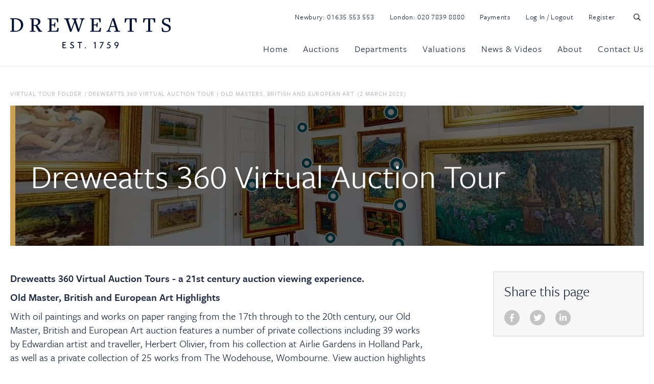

--- FILE ---
content_type: text/html; charset=utf-8
request_url: https://www.dreweatts.com/dreweatts-360-virtual-auction-tour-old-masters-british-and-european-art-2-march-2023/
body_size: 20888
content:

<!DOCTYPE html>
<!--[if lt IE 7]><html class="no-js lt-ie9 lt-ie8 lt-ie7"><![endif]-->
<!--[if IE 7]><html class="no-js lt-ie9 lt-ie8"><![endif]-->
<!--[if IE 8]><html class="no-js lt-ie9 ie8 oldbrowser"><![endif]-->
<!--[if IE 9]><html class="no-js ie9 oldbrowser"><![endif]-->
<!--[if gt IE 8]><!-->
<html class="no-js">
<!--<![endif]-->
<head>
    <meta charset="utf-8">
    <meta http-equiv="X-UA-Compatible" content="IE=edge,chrome=1">
    



<title>Dreweatts 360 Virtual Auction Tour | Old Masters, British and European Art (2 March 2023) | Dreweatts</title>
<link rel="canonical" href="https://www.dreweatts.com/dreweatts-360-virtual-auction-tour-old-masters-british-and-european-art-2-march-2023/" />

    <meta name="twitter:card" content="summary_large_image">
    <meta name="twitter:site" content="https://www.dreweatts.com/dreweatts-360-virtual-auction-tour-old-masters-british-and-european-art-2-march-2023/">
    <meta name="twitter:title" content="Dreweatts 360 Virtual Auction Tour | Old Masters, British and European Art (2 March 2023) | Dreweatts" />
    <meta property="og:title" content="Dreweatts 360 Virtual Auction Tour | Old Masters, British and European Art (2 March 2023) | Dreweatts" />
    <meta property="og:url" content="https://www.dreweatts.com/dreweatts-360-virtual-auction-tour-old-masters-british-and-european-art-2-march-2023/" />


    <meta property="og:image" content="https://www.dreweatts.com/media/2414/dreweatts_og.png?mode=crop&amp;width=1200&amp;height=630&amp;saturation=0&amp;format=jpg" />
    <meta name="twitter:image" content="https://www.dreweatts.com/media/2414/dreweatts_og.png?mode=crop&amp;width=1200&amp;height=600&amp;saturation=0&amp;format=jpg">



    <meta name="msvalidate.01" content="673680A5212F7941DE57215EEC3810D1" />






<link rel="apple-touch-icon" sizes="57x57" href="/favicon/apple-icon-57x57.png">
<link rel="apple-touch-icon" sizes="60x60" href="/favicon/apple-icon-60x60.png">
<link rel="apple-touch-icon" sizes="72x72" href="/favicon/apple-icon-72x72.png">
<link rel="apple-touch-icon" sizes="76x76" href="/favicon/apple-icon-76x76.png">
<link rel="apple-touch-icon" sizes="114x114" href="/favicon/apple-icon-114x114.png">
<link rel="apple-touch-icon" sizes="120x120" href="/favicon/apple-icon-120x120.png">
<link rel="apple-touch-icon" sizes="144x144" href="/favicon/apple-icon-144x144.png">
<link rel="apple-touch-icon" sizes="152x152" href="/favicon/apple-icon-152x152.png">
<link rel="apple-touch-icon" sizes="180x180" href="/favicon/apple-icon-180x180.png">
<link rel="icon" type="image/png" sizes="192x192"  href="/favicon/android-icon-192x192.png">
<link rel="icon" type="image/png" sizes="32x32" href="/favicon/favicon-32x32.png">
<link rel="icon" type="image/png" sizes="96x96" href="/favicon/favicon-96x96.png">
<link rel="icon" type="image/png" sizes="16x16" href="/favicon/favicon-16x16.png">
<meta name="msapplication-TileColor" content="#ffffff">
<meta name="msapplication-TileImage" content="/ms-icon-144x144.png">
<meta name="theme-color" content="#ffffff">
    <meta name="viewport" content="width=device-width, initial-scale=1, maximum-scale=1">
    


    


    <script>
    (function (window, document) { "use strict"; var head = document.head || document.getElementsByTagName("head")[0], dispatchEvent = function (eventName, eventDetailObj) { var event = new CustomEvent(eventName, { detail: eventDetailObj }); document.dispatchEvent(event) }, getUrl = function (url) { return new Promise(function (resolve, reject) { var xhr = new XMLHttpRequest; xhr.open("GET", url); xhr.onreadystatechange = function () { if (xhr.readyState === 4) { if (xhr.status === 200 || xhr.status === 0 && xhr.responseText) { resolve({ url: url, content: xhr.responseText, type: xhr.getResponseHeader("content-type") }) } else { resolve({ url: url, errorMessage: xhr.statusText }) } } }; xhr.send() }) }, injectScript = function (obj, where) { if (!obj.errorMessage) { var script = document.createElement("script"); script.defer = true; script.text = obj.content; where.appendChild(script); if (obj.url) { dispatchEvent("scriptExecuted", { url: obj.url }) } } else { console.log("ErrorMessage: ", obj.url, " ", obj.errorMessage) } }, execute = function (obj) { injectScript(obj, head) }, runScripts = function (resources) { return resources.map(function (obj) { if (obj) { execute(obj) } return obj }) }, fetch = function (scriptsArray) { var i, promises = [], url; for (i = 0; i < scriptsArray.length; i++) { promises.push(getUrl(scriptsArray[i])) } return Promise.all(promises) }; window.WRScriptsToLoad = window.WRScriptsToLoad || []; window.wrLoader = { iNeed: function () { var myDependencies = [], numberOfSatisfiedDependencies = 0; for (var i = 0; i < arguments.length; i++) { if (arguments[i].url) { myDependencies.push(arguments[i].url); if (WRScriptsToLoad.indexOf(arguments[i].url) === -1) { WRScriptsToLoad.push(arguments[i].url) } } } return new Promise(function (resolve, reject) { document.addEventListener("scriptExecuted", function (event) { if (event.detail && event.detail.url) { var url = event.detail.url; if (myDependencies.indexOf(url) > -1) { numberOfSatisfiedDependencies++; if (numberOfSatisfiedDependencies === myDependencies.length) { resolve() } } } }) }) }, load: function () { return fetch(WRScriptsToLoad).then(runScripts) } }; document.addEventListener("DOMContentLoaded", function () { injectScript({ content: "wrLoader.load();" }, document.querySelector("body")) }) })(window, document);
</script>


    <style>
        #pre-load-screen {
            float: left;
            width: 100%;
            position: fixed;
            z-index: 999999998;
            height: 100%;
            top: 0;
            left: 0;
            background-color: white;
        }

        #nprogress .bar {
            background: #009da5;
            position: fixed;
            z-index: 999999999;
            top: 0;
            left: 0;
            width: 100%;
            height: 2px;
        }
    </style>
    <!-- Google Tag Manager -->
    <script>
    (function (w, d, s, l, i) {
            w[l] = w[l] || []; w[l].push({
                'gtm.start':
                    new Date().getTime(), event: 'gtm.js'
            }); var f = d.getElementsByTagName(s)[0],
                j = d.createElement(s), dl = l != 'dataLayer' ? '&l=' + l : ''; j.async = true; j.src =
                    'https://www.googletagmanager.com/gtm.js?id=' + i + dl; f.parentNode.insertBefore(j, f);
        })(window, document, 'script', 'dataLayer', 'GTM-MF5HBL5');</script>
    <!-- End Google Tag Manager -->
</head>
<body>
    <!-- Google Tag Manager (noscript) -->
    <noscript>
        <iframe src="https://www.googletagmanager.com/ns.html?id=GTM-MF5HBL5"
                height="0" width="0" style="display:none;visibility:hidden"></iframe>
    </noscript>
    <!-- End Google Tag Manager (noscript) -->
    <div id="pre-load-screen"></div>
    <div id="site-overlay-container"></div>

        <div id="wrapper" class="internal">
            

<header id="sticky-nav" class="border-bottom dreweatts-header">
    <div class="stuck-header">
        <div class="pw">
            <div class="fw header-main-container relative pt-15">
                <div class="logo">
                        <a href="/">
                            <img src="/images/dreweatts-logo-header.svg" alt="Dreweatts Logo" />
                        </a>
                </div>
                <div class="mobile-navigation-buttons">
                    <button class="far fa-search  clear-styling header-search-trigger mobile-header-search-trigger mobile-header-search-trigger"></button>
                    <button class="far fa-bars  clear-styling mobile-header-menu-trigger"></button>
                </div>
                <div class="nav-right pull-right mt-5">
                    <div class="fw top-links mb-35">
                        <ul>
                            <li>Newbury: <a href="tel:+441635553553">01635 553 553</a></li>
                            <li>London: <a href="tel:+442078398880">020 7839 8880</a></li>
                            <li><a href="/payments">Payments</a></li>
                            <li><a class="logintrack" href="https://secure-login.globalauctionplatform.com/Account/Login?ReturnUrl=%2Fconnect%2Fauthorize%2Fcallback%3Fclient_id%3Dwhitelabel%26redirect_uri%3Dhttps%253A%252F%252Fauctions.dreweatts.com%252Fsignin-oidc%26response_type%3Dcode%26scope%3Dopenid%2520profile%2520offline_access%26code_challenge%3D72C0vY4MhKIWLq-CFrLGUYj-9euUQYvU5C6x_8B6Fek%26code_challenge_method%3DS256%26response_mode%3Dform_post%26nonce%3D637977164552548777.MjJkMjZmMGItZTNhNi00ZjgyLTg1NDAtNDcyZmVlOWJkOGI1ZjZjMGEwYTItYThiYy00MzYxLWJmOWMtMjJkZThlMDMwN2Nk%26tenantId%3Dauctions.dreweatts.com%26tenantLang%3Den-US%26signUpOrIn%3Dsignin%26redirectUri%3Dhttps%253A%252F%252Fauctions.dreweatts.com%252FMembership%252FSignUpOrIn%26state%[base64]%26x-client-SKU%3DID_NETSTANDARD2_0%26x-client-ver%3D5.5.0.0">Log In / Logout</a></li>
                            <li><a href="https://secure-login.globalauctionplatform.com/Account/Create?returnurl=%2Fconnect%2Fauthorize%2Fcallback%3Fclient_id%3Dwhitelabel%26redirect_uri%3Dhttps%253A%252F%252Fauctions.dreweatts.com%252Fsignin-oidc%26response_type%3Dcode%26scope%3Dopenid%2520profile%2520offline_access%26code_challenge%3D72C0vY4MhKIWLq-CFrLGUYj-9euUQYvU5C6x_8B6Fek%26code_challenge_method%3DS256%26response_mode%3Dform_post%26nonce%3D637977164552548777.MjJkMjZmMGItZTNhNi00ZjgyLTg1NDAtNDcyZmVlOWJkOGI1ZjZjMGEwYTItYThiYy00MzYxLWJmOWMtMjJkZThlMDMwN2Nk%26tenantId%3Dauctions.dreweatts.com%26tenantLang%3Den-US%26signUpOrIn%3Dsignup%26redirectUri%3Dhttps%253A%252F%252Fauctions.dreweatts.com%252FMembership%252FSignUpOrIn%26state%[base64]%26x-client-SKU%3DID_NETSTANDARD2_0%26x-client-ver%3D5.5.0.0">Register</a></li>
                            <li><button class="far fa-search  clear-styling header-search-trigger" id="header-search-trigger"></button></li>
                        </ul>
                    </div>

                    <div class="main-navigation-container">
                        <nav class="fw main-navigation">
                            

<ul class="main-navigation-list">
    <li class="first-level ">
        <a href="/" class="first-level-link">Home</a>
    </li>

        <li class="first-level  mega-menu-list-item " data-mega-menu-selector="#mega-menu-auctions">
            <a href="/auctions/" data-href="/auctions/" class="first-level-link mega-menu-link " >Auctions</a>
        </li>
        <li class="first-level  mega-menu-list-item " data-mega-menu-selector="#mega-menu-departments">
            <a href="/departments/" data-href="/departments/" class="first-level-link mega-menu-link " >Departments</a>
        </li>
        <li class="first-level  mega-menu-list-item " data-mega-menu-selector="#mega-menu-valuations">
            <a href="/valuations/" data-href="/valuations/" class="first-level-link mega-menu-link " >Valuations</a>
        </li>
        <li class="first-level  mega-menu-list-item " data-mega-menu-selector="#mega-menu-news-videos">
            <a href="/news-videos/" data-href="/news-videos/" class="first-level-link mega-menu-link " >News &amp; Videos</a>
        </li>
        <li class="first-level  mega-menu-list-item " data-mega-menu-selector="#mega-menu-about">
            <a href="/about/" data-href="/about/" class="first-level-link mega-menu-link " >About</a>
        </li>
        <li class="first-level   " data-mega-menu-selector="#mega-menu-contact-us">
            <a href="/contact-us/" data-href="/contact-us/" class="first-level-link mega-menu-link " >Contact Us</a>
        </li>



    
</ul>
                        </nav>
                    </div>
                </div>
            </div>
        </div>
    </div>

    <div class="unstuck-header">
        <div class="pw">
            <div class="fw header-main-container relative pt-15">
                <div class="logo">
                        <a href="/">
                            <img src="/images/dreweatts-logo-header-white.svg" alt="Dreweatts Logo" />
                        </a>
                </div>
                <div class="mobile-navigation-buttons">
                    <button class="far fa-search  clear-styling header-search-trigger mobile-header-search-trigger"></button>
                    <button class="far fa-bars  clear-styling mobile-header-menu-trigger mobile-header-menu-trigger"></button>
                </div>
                <div class="nav-right pull-right mt-5">
                    <div class="main-navigation-container">
                        <nav class="fw main-navigation">
                            

<ul class="main-navigation-list">
    <li class="first-level ">
        <a href="/" class="first-level-link">Home</a>
    </li>

        <li class="first-level  mega-menu-list-item " data-mega-menu-selector="#mega-menu-auctions">
            <a href="/auctions/" data-href="/auctions/" class="first-level-link mega-menu-link " >Auctions</a>
        </li>
        <li class="first-level  mega-menu-list-item " data-mega-menu-selector="#mega-menu-departments">
            <a href="/departments/" data-href="/departments/" class="first-level-link mega-menu-link " >Departments</a>
        </li>
        <li class="first-level  mega-menu-list-item " data-mega-menu-selector="#mega-menu-valuations">
            <a href="/valuations/" data-href="/valuations/" class="first-level-link mega-menu-link " >Valuations</a>
        </li>
        <li class="first-level  mega-menu-list-item " data-mega-menu-selector="#mega-menu-news-videos">
            <a href="/news-videos/" data-href="/news-videos/" class="first-level-link mega-menu-link " >News &amp; Videos</a>
        </li>
        <li class="first-level  mega-menu-list-item " data-mega-menu-selector="#mega-menu-about">
            <a href="/about/" data-href="/about/" class="first-level-link mega-menu-link " >About</a>
        </li>
        <li class="first-level   " data-mega-menu-selector="#mega-menu-contact-us">
            <a href="/contact-us/" data-href="/contact-us/" class="first-level-link mega-menu-link " >Contact Us</a>
        </li>



    
        <li><button class="far fa-search  clear-styling header-search-trigger" id="header-search-trigger"></button></li>
</ul>
                        </nav>
                    </div>
                </div>
            </div>
        </div>
    </div>

    
    <div class="main-navigation-container-mobile">

        <div class="mobile-navigation-close">
            <span class="small mr-10">Close</span>
            <i class="fal fa-times"></i>
        </div>

        <nav class="fw main-navigation">
            

<ul class="main-navigation-list">
    <li class="first-level ">
        <a href="/" class="first-level-link">Home</a>
    </li>

        <li class="first-level has-children ">

            <a href="/auctions/" class="first-level-link">Auctions</a>

                <span class="navigation-dropdown-link">
                    <i class="fal fa-chevron-down"></i>
                </span>
                <ul class="navigation-dropdown-list list-2-col">
                        <li>
                            <a class="" href="/auctions/upcoming-auctions/">Upcoming Auctions</a>
                        </li>
                        <li>
                            <a class="" href="/auctions/auction-results/">Auction Results</a>
                        </li>
                        <li>
                            <a class="" href="/auctions/dreweatts-360-virtual-auction-tour/">Dreweatts 360 Virtual Auction Tour</a>
                        </li>
                        <li>
                            <a class="" href="/auctions/a-guide-to-timed-online-auctions/">A Guide to Timed Online Auctions</a>
                        </li>
                        <li>
                            <a class="" href="/auctions/how-to-bid-at-auction/">How to Bid at Auction</a>
                        </li>
                        <li>
                            <a class="" href="/auctions/catalogue-subscriptions/">Catalogue Subscriptions</a>
                        </li>
                        <li>
                            <a class="" href="/auctions/remote-viewing/">Remote Viewing</a>
                        </li>
                        <li>
                            <a class="" href="/auctions/collections-storage-and-shipping/">Collections, Storage and Shipping</a>
                        </li>
                        <li>
                            <a class="" href=""></a>
                        </li>
                        <li>
                            <a class="" href=""></a>
                        </li>
                        <li>
                            <a class="" href=""></a>
                        </li>
                        <li>
                            <a class="" href=""></a>
                        </li>
                </ul>

        </li>
        <li class="first-level has-children ">

            <a href="/departments/" class="first-level-link">Departments</a>

                <span class="navigation-dropdown-link">
                    <i class="fal fa-chevron-down"></i>
                </span>
                <ul class="navigation-dropdown-list list-2-col">
                        <li>
                            <a class="" href="/departments/asian-art/">Asian Art</a>
                        </li>
                        <li>
                            <a class="" href="/departments/autographs-and-ephemera/">Autographs and Ephemera</a>
                        </li>
                        <li>
                            <a class="" href="/departments/bloomsbury-auctions-in-association-with-dreweatts/">Bloomsbury Auctions in association with Dreweatts</a>
                        </li>
                        <li>
                            <a class="" href="/departments/british-and-european-ceramics-and-glass/">British and European Ceramics and Glass</a>
                        </li>
                        <li>
                            <a class="" href="/departments/british-and-european-sculpture-and-works-of-art/">British and European Sculpture and Works of Art</a>
                        </li>
                        <li>
                            <a class="" href="/departments/clocks-barometers-and-scientific-instruments/">Clocks, Barometers and Scientific Instruments</a>
                        </li>
                        <li>
                            <a class="" href="/departments/coins-and-medals/">Coins and Medals</a>
                        </li>
                        <li>
                            <a class="" href="/departments/furniture-rugs-and-carpets/">Furniture, Rugs and Carpets</a>
                        </li>
                        <li>
                            <a class="" href="/departments/house-sales-and-private-collections/">House Sales and Private Collections</a>
                        </li>
                        <li>
                            <a class="" href="/departments/jewellery/">Jewellery</a>
                        </li>
                        <li>
                            <a class="" href="/departments/limited-edition-pens/">Limited Edition Pens</a>
                        </li>
                        <li>
                            <a class="" href="/departments/live-steam-and-model-engineering/">Live Steam and Model Engineering</a>
                        </li>
                        <li>
                            <a class="" href="/departments/luxury-accessories/">Luxury Accessories</a>
                        </li>
                        <li>
                            <a class="" href="/departments/modern-and-contemporary-art/">Modern and Contemporary Art</a>
                        </li>
                        <li>
                            <a class="" href="/departments/modern-design-and-decorative-art/">Modern Design and Decorative Art</a>
                        </li>
                        <li>
                            <a class="" href="/departments/old-master-british-and-european-art/">Old Master, British and European Art</a>
                        </li>
                        <li>
                            <a class="" href="/departments/rare-books/">Rare Books</a>
                        </li>
                        <li>
                            <a class="" href="/departments/silver-and-objects-of-vertu/">Silver and Objects of Vertu</a>
                        </li>
                        <li>
                            <a class="" href="/departments/watches/">Watches</a>
                        </li>
                        <li>
                            <a class="" href="/departments/wine-and-spirits/">Wine and Spirits</a>
                        </li>
                </ul>

        </li>
        <li class="first-level has-children ">

            <a href="/valuations/" class="first-level-link">Valuations</a>

                <span class="navigation-dropdown-link">
                    <i class="fal fa-chevron-down"></i>
                </span>
                <ul class="navigation-dropdown-list ">
                        <li>
                            <a class="" href="/valuations/how-to-sell-at-auction/">How to Sell at Auction</a>
                        </li>
                        <li>
                            <a class="" href="/valuations/valuation-services/">Valuation Services</a>
                        </li>
                        <li>
                            <a class="" href="/valuations/request-a-valuation/">Request a Valuation</a>
                        </li>
                        <li>
                            <a class="" href="/valuations/valuation-days-calendar/">Valuation Days Calendar</a>
                        </li>
                        <li>
                            <a class="" href="/valuations/virtual-valuation-service/">Virtual Valuation Service</a>
                        </li>
                        <li>
                            <a class="" href="/valuations/insurance-valuations/">Insurance Valuations</a>
                        </li>
                        <li>
                            <a class="" href="/valuations/managing-estates-probate-market-valuations/">Managing Estates: Probate &amp; Market Valuations</a>
                        </li>
                        <li>
                            <a class="" href="/valuations/private-treaty-sales/">Private Treaty Sales</a>
                        </li>
                </ul>

        </li>
        <li class="first-level has-children ">

            <a href="/news-videos/" class="first-level-link">News &amp; Videos</a>

                <span class="navigation-dropdown-link">
                    <i class="fal fa-chevron-down"></i>
                </span>
                <ul class="navigation-dropdown-list ">
                        <li>
                            <a class="" href="https://www.dreweatts.com/news-videos/">News &amp; Insights</a>
                        </li>
                        <li>
                            <a class="" href="https://www.dreweatts.com/media-archive-auction-catalogues-virtual-tours-monthly-e-newsletters/?category=360-virtual-tours&amp;sector=all">360 Virtual Tours</a>
                        </li>
                        <li>
                            <a class="" href="https://www.dreweatts.com/news-videos/?category=videos&amp;sector=all&amp;sector=all">Videos</a>
                        </li>
                        <li>
                            <a class="" href="https://www.dreweatts.com/media-archive-auction-catalogues-virtual-tours-monthly-e-newsletters/?category=monthly-newsletters&amp;sector=all">Monthly Newsletters</a>
                        </li>
                        <li>
                            <a class="" href="https://www.dreweatts.com/news-videos/?category=events&amp;sector=all&amp;sector=all">Events</a>
                        </li>
                        <li>
                            <a class="" href="https://www.dreweatts.com/media-archive-auction-catalogues-virtual-tours-monthly-e-newsletters/?category=auction-catalogues&amp;sector=all">Auction Catalogues</a>
                        </li>
                </ul>

        </li>
        <li class="first-level has-children ">

            <a href="/about/" class="first-level-link">About</a>

                <span class="navigation-dropdown-link">
                    <i class="fal fa-chevron-down"></i>
                </span>
                <ul class="navigation-dropdown-list ">
                        <li>
                            <a class="" href="/about/about-us/">About Us</a>
                        </li>
                        <li>
                            <a class="" href="/about/meet-the-team/">Meet the Team</a>
                        </li>
                        <li>
                            <a class="" href="/about/press-office/">Press Office</a>
                        </li>
                        <li>
                            <a class="" href="/about/careers-at-dreweatts/">Careers at Dreweatts</a>
                        </li>
                        <li>
                            <a class="" href="https://www.dreweatts.com/contact-us/">Contact Us</a>
                        </li>
                </ul>

        </li>
        <li class="first-level  ">

            <a href="/contact-us/" class="first-level-link">Contact Us</a>


        </li>



    
</ul>
            <ul class="main-navigation-list">
                <li class="first-level"><a href="/payments" class="first-level-link">Payments</a></li>
                <li class="first-level"><a class="logintrack first-level-link" href="https://secure-login.globalauctionplatform.com/Account/Login?ReturnUrl=%2Fconnect%2Fauthorize%2Fcallback%3Fclient_id%3Dwhitelabel%26redirect_uri%3Dhttps%253A%252F%252Fauctions.dreweatts.com%252Fsignin-oidc%26response_type%3Dcode%26scope%3Dopenid%2520profile%2520offline_access%26code_challenge%3D72C0vY4MhKIWLq-CFrLGUYj-9euUQYvU5C6x_8B6Fek%26code_challenge_method%3DS256%26response_mode%3Dform_post%26nonce%3D637977164552548777.MjJkMjZmMGItZTNhNi00ZjgyLTg1NDAtNDcyZmVlOWJkOGI1ZjZjMGEwYTItYThiYy00MzYxLWJmOWMtMjJkZThlMDMwN2Nk%26tenantId%3Dauctions.dreweatts.com%26tenantLang%3Den-US%26signUpOrIn%3Dsignin%26redirectUri%3Dhttps%253A%252F%252Fauctions.dreweatts.com%252FMembership%252FSignUpOrIn%26state%[base64]%26x-client-SKU%3DID_NETSTANDARD2_0%26x-client-ver%3D5.5.0.0">Log In / Logout</a></li>
                <li class="first-level"><a href="https://secure-login.globalauctionplatform.com/Account/Create?returnurl=%2Fconnect%2Fauthorize%2Fcallback%3Fclient_id%3Dwhitelabel%26redirect_uri%3Dhttps%253A%252F%252Fauctions.dreweatts.com%252Fsignin-oidc%26response_type%3Dcode%26scope%3Dopenid%2520profile%2520offline_access%26code_challenge%3D72C0vY4MhKIWLq-CFrLGUYj-9euUQYvU5C6x_8B6Fek%26code_challenge_method%3DS256%26response_mode%3Dform_post%26nonce%3D637977164552548777.MjJkMjZmMGItZTNhNi00ZjgyLTg1NDAtNDcyZmVlOWJkOGI1ZjZjMGEwYTItYThiYy00MzYxLWJmOWMtMjJkZThlMDMwN2Nk%26tenantId%3Dauctions.dreweatts.com%26tenantLang%3Den-US%26signUpOrIn%3Dsignup%26redirectUri%3Dhttps%253A%252F%252Fauctions.dreweatts.com%252FMembership%252FSignUpOrIn%26state%[base64]%26x-client-SKU%3DID_NETSTANDARD2_0%26x-client-ver%3D5.5.0.0" class="first-level-link">Register</a></li>
            </ul>
        </nav>

    </div>

    <div id="header-search-container" class="fw header-search-container bg-color-white pt-20 pb-20 border-top border-bottom ">
        <div class="pw">
            <div class="fw">
                <form id="search-form" action="https://auctions.dreweatts.com/lots/" method="get">
                    <input type="text" name="term" placeholder="Enter search terms..." />
                    <ul>
                        <li>
                            <input type="radio" name="lotskey" id="f-option" checked="checked" onclick="document.getElementById('search-form').action = 'https://auctions.dreweatts.com/lots/';" />
                            <label for="f-option">Lots</label>
                            <div class="check"></div>
                        </li>

                        <li>
                            <input type="radio" name="otherkey" id="s-option" onclick="document.getElementById('search-form').action = '/search-results/';" />
                            <label for="s-option">Other</label>
                            <div class="check"></div>
                        </li>
                    </ul>
                    
                    <button class="far fa-search clear-styling" type="submit" value=""></button>
                </form>
            </div>
        </div>
    </div>

</header>






<div class="o-mega-menu-container">
    <div class="pw-mega-menu relative">
        <div class="o-mega-menu-container-inner">
            <div class="pw">
                




<div class="m-mega-menu-item" id="mega-menu-auctions">
    <div class="m-mega-menu-item-inner-container">
        <div class="fw top">
            <div class="left-side">
                <h5 class="v-secondary"><a href="/auctions/">Auctions</a></h5>

                    <p>We offer a diverse and exciting calendar of over 70 specialist auctions per annum as well as single owner collections and house sales.</p>

            </div>
            <div class="right-side right-side-count-3 ">
                    <div class="hilights-container fw">
                        <h5 class="v-secondary">Highlights</h5>
                        <div class="fw">


<div class="m-menu-highlights-module module-count-3">

    <a href="/news-videos/winter-a-calendar-of-colour-dreweatts-x-de-gournay/" class="">
        <img class="mb-15" src="/media/17544/mega-menu.jpg?anchor=center&amp;mode=crop&amp;width=260&amp;height=180&amp;rnd=134069958130000000" alt="Winter | A Calendar of Colour | Dreweatts x de Gournay Image" />
    </a>
    

    <h5><a href="/news-videos/winter-a-calendar-of-colour-dreweatts-x-de-gournay/">Winter | A Calendar of Colour | Dreweatts x de Gournay</a></h5>

</div>

<div class="m-menu-highlights-module module-count-3">

    <a href="/news-videos/auction-results-old-master-british-and-european-art-14802/" class="">
        <img class="mb-15" src="/media/17514/lot-72-sebastian-vrancx-and-studio-belgian-1573-1647-allegory-of-spring.jpg?anchor=center&amp;mode=crop&amp;width=260&amp;height=180&amp;rnd=134068362120000000" alt="Auction Results | Old Master, British and European Art | 4 November 2025 Image" />
    </a>
    

    <h5><a href="/news-videos/auction-results-old-master-british-and-european-art-14802/">Auction Results | Old Master, British and European Art | 4 November 2025</a></h5>

</div>

<div class="m-menu-highlights-module module-count-3">

    <a href="/news-videos/sophie-conrans-top-picks-fine-furniture-sculpture-carpets-ceramics-and-works-of-art-14812/" class="">
        <img class="mb-15" src="/media/17644/sophie-conran-at-photoshoot-for-fine-furniture-catalogue-mega-menu.jpg?anchor=center&amp;mode=crop&amp;width=260&amp;height=180&amp;rnd=134082110500000000" alt="Sophie Conran&#39;s Top Picks: Fine Furniture, Sculpture, Carpets, Ceramics and Works of Art | 2 &amp; 3 December 2025 Image" />
    </a>
    

    <h5><a href="/news-videos/sophie-conrans-top-picks-fine-furniture-sculpture-carpets-ceramics-and-works-of-art-14812/">Sophie Conran&#39;s Top Picks: Fine Furniture, Sculpture, Carpets, Ceramics and Works of Art | 2 &amp; 3 December 2025</a></h5>

</div>                        </div>
                    </div>

                <div class="fw bottom">

                    <div class="page-listing mega-menu-col-full">

                            <div class="m-nav-listing-item">
                                <p>
                                    <a href="/auctions/upcoming-auctions/" class="">Upcoming Auctions</a>
                                </p>
                            </div>
                            <div class="m-nav-listing-item">
                                <p>
                                    <a href="/auctions/auction-results/" class="">Auction Results</a>
                                </p>
                            </div>
                            <div class="m-nav-listing-item">
                                <p>
                                    <a href="/auctions/dreweatts-360-virtual-auction-tour/" class="">Dreweatts 360 Virtual Auction Tour</a>
                                </p>
                            </div>
                            <div class="m-nav-listing-item">
                                <p>
                                    <a href="/auctions/a-guide-to-timed-online-auctions/" class="">A Guide to Timed Online Auctions</a>
                                </p>
                            </div>
                            <div class="m-nav-listing-item">
                                <p>
                                    <a href="/auctions/how-to-bid-at-auction/" class="">How to Bid at Auction</a>
                                </p>
                            </div>
                            <div class="m-nav-listing-item">
                                <p>
                                    <a href="/auctions/catalogue-subscriptions/" class="">Catalogue Subscriptions</a>
                                </p>
                            </div>
                            <div class="m-nav-listing-item">
                                <p>
                                    <a href="/auctions/remote-viewing/" class="">Remote Viewing</a>
                                </p>
                            </div>
                            <div class="m-nav-listing-item">
                                <p>
                                    <a href="/auctions/collections-storage-and-shipping/" class="">Collections, Storage and Shipping</a>
                                </p>
                            </div>
                            <div class="m-nav-listing-item">
                                <p>
                                    <a href="" class=""></a>
                                </p>
                            </div>
                            <div class="m-nav-listing-item">
                                <p>
                                    <a href="" class=""></a>
                                </p>
                            </div>
                            <div class="m-nav-listing-item">
                                <p>
                                    <a href="" class=""></a>
                                </p>
                            </div>
                            <div class="m-nav-listing-item">
                                <p>
                                    <a href="" class=""></a>
                                </p>
                            </div>


                    </div>


                </div>
            </div>
        </div>

    </div>

</div>




<div class="m-mega-menu-item" id="mega-menu-departments">
    <div class="m-mega-menu-item-inner-container">
        <div class="fw top">
            <div class="left-side">
                <h5 class="v-secondary"><a href="/departments/">Departments</a></h5>

                    <p>Dreweatts is a leading UK auctioneer dating back to 1759.  We provide expert auction and valuation services across 22 specialist departments.</p>

            </div>
            <div class="right-side right-side-count-3 ">

                <div class="fw bottom">

                    <div class="page-listing mega-menu-col-full">

                            <div class="m-nav-listing-item">
                                <p>
                                    <a href="/departments/asian-art/" class="">Asian Art</a>
                                </p>
                            </div>
                            <div class="m-nav-listing-item">
                                <p>
                                    <a href="/departments/autographs-and-ephemera/" class="">Autographs and Ephemera</a>
                                </p>
                            </div>
                            <div class="m-nav-listing-item">
                                <p>
                                    <a href="/departments/bloomsbury-auctions-in-association-with-dreweatts/" class="">Bloomsbury Auctions in association with Dreweatts</a>
                                </p>
                            </div>
                            <div class="m-nav-listing-item">
                                <p>
                                    <a href="/departments/british-and-european-ceramics-and-glass/" class="">British and European Ceramics and Glass</a>
                                </p>
                            </div>
                            <div class="m-nav-listing-item">
                                <p>
                                    <a href="/departments/british-and-european-sculpture-and-works-of-art/" class="">British and European Sculpture and Works of Art</a>
                                </p>
                            </div>
                            <div class="m-nav-listing-item">
                                <p>
                                    <a href="/departments/clocks-barometers-and-scientific-instruments/" class="">Clocks, Barometers and Scientific Instruments</a>
                                </p>
                            </div>
                            <div class="m-nav-listing-item">
                                <p>
                                    <a href="/departments/coins-and-medals/" class="">Coins and Medals</a>
                                </p>
                            </div>
                            <div class="m-nav-listing-item">
                                <p>
                                    <a href="/departments/furniture-rugs-and-carpets/" class="">Furniture, Rugs and Carpets</a>
                                </p>
                            </div>
                            <div class="m-nav-listing-item">
                                <p>
                                    <a href="/departments/house-sales-and-private-collections/" class="">House Sales and Private Collections</a>
                                </p>
                            </div>
                            <div class="m-nav-listing-item">
                                <p>
                                    <a href="/departments/jewellery/" class="">Jewellery</a>
                                </p>
                            </div>
                            <div class="m-nav-listing-item">
                                <p>
                                    <a href="/departments/limited-edition-pens/" class="">Limited Edition Pens</a>
                                </p>
                            </div>
                            <div class="m-nav-listing-item">
                                <p>
                                    <a href="/departments/live-steam-and-model-engineering/" class="">Live Steam and Model Engineering</a>
                                </p>
                            </div>
                            <div class="m-nav-listing-item">
                                <p>
                                    <a href="/departments/luxury-accessories/" class="">Luxury Accessories</a>
                                </p>
                            </div>
                            <div class="m-nav-listing-item">
                                <p>
                                    <a href="/departments/modern-and-contemporary-art/" class="">Modern and Contemporary Art</a>
                                </p>
                            </div>
                            <div class="m-nav-listing-item">
                                <p>
                                    <a href="/departments/modern-design-and-decorative-art/" class="">Modern Design and Decorative Art</a>
                                </p>
                            </div>
                            <div class="m-nav-listing-item">
                                <p>
                                    <a href="/departments/old-master-british-and-european-art/" class="">Old Master, British and European Art</a>
                                </p>
                            </div>
                            <div class="m-nav-listing-item">
                                <p>
                                    <a href="/departments/rare-books/" class="">Rare Books</a>
                                </p>
                            </div>
                            <div class="m-nav-listing-item">
                                <p>
                                    <a href="/departments/silver-and-objects-of-vertu/" class="">Silver and Objects of Vertu</a>
                                </p>
                            </div>
                            <div class="m-nav-listing-item">
                                <p>
                                    <a href="/departments/watches/" class="">Watches</a>
                                </p>
                            </div>
                            <div class="m-nav-listing-item">
                                <p>
                                    <a href="/departments/wine-and-spirits/" class="">Wine and Spirits</a>
                                </p>
                            </div>


                    </div>


                </div>
            </div>
        </div>

    </div>

</div>




<div class="m-mega-menu-item" id="mega-menu-valuations">
    <div class="m-mega-menu-item-inner-container">
        <div class="fw top">
            <div class="left-side">
                <h5 class="v-secondary"><a href="/valuations/">Valuations</a></h5>

                    <p>Our valuation services include: free online auction valuations, virtual valuations, home visits and valuation days at our salerooms, where clients can receive advice on selling at Dreweatts from our market-leading specialists.</p>

            </div>
            <div class="right-side right-side-count-3 ">
                    <div class="hilights-container fw">
                        <h5 class="v-secondary">Highlights</h5>
                        <div class="fw">


<div class="m-menu-highlights-module module-count-3">

    <a href="/valuations/request-an-online-valuation/" class="">
        <img class="mb-15" src="/media/5459/yingwen-tao-action.jpg?anchor=center&amp;mode=crop&amp;width=260&amp;height=180&amp;rnd=132707523630000000" alt="Request an Online Valuation Image" />
    </a>
    

    <h5><a href="/valuations/request-an-online-valuation/">Request an Online Valuation</a></h5>

</div>

<div class="m-menu-highlights-module module-count-3">

    <a href="/valuations/valuation-days-calendar/" class="">
        <img class="mb-15" src="/media/17196/valuation-days-calendar-menu-image.jpg?anchor=center&amp;mode=crop&amp;width=260&amp;height=180&amp;rnd=134050886080000000" alt="Valuation Days Calendar Image" />
    </a>
    

    <h5><a href="/valuations/valuation-days-calendar/">Valuation Days Calendar</a></h5>

</div>

<div class="m-menu-highlights-module module-count-3">

    <a href="/valuations/managing-estates-probate-market-valuations/" class="">
        <img class="mb-15" src="/media/17205/managing-estates-probate-market-valuations-menu-image.jpg?anchor=center&amp;mode=crop&amp;width=260&amp;height=180&amp;rnd=134050887750000000" alt="Managing Estates: Probate &amp; Market Valuations Image" />
    </a>
    

    <h5><a href="/valuations/managing-estates-probate-market-valuations/">Managing Estates: Probate &amp; Market Valuations</a></h5>

</div>                        </div>
                    </div>

                <div class="fw bottom">

                    <div class="page-listing mega-menu-col-full">

                            <div class="m-nav-listing-item">
                                <p>
                                    <a href="/valuations/how-to-sell-at-auction/" class="">How to Sell at Auction</a>
                                </p>
                            </div>
                            <div class="m-nav-listing-item">
                                <p>
                                    <a href="/valuations/valuation-services/" class="">Valuation Services</a>
                                </p>
                            </div>
                            <div class="m-nav-listing-item">
                                <p>
                                    <a href="/valuations/request-a-valuation/" class="">Request a Valuation</a>
                                </p>
                            </div>
                            <div class="m-nav-listing-item">
                                <p>
                                    <a href="/valuations/valuation-days-calendar/" class="">Valuation Days Calendar</a>
                                </p>
                            </div>
                            <div class="m-nav-listing-item">
                                <p>
                                    <a href="/valuations/virtual-valuation-service/" class="">Virtual Valuation Service</a>
                                </p>
                            </div>
                            <div class="m-nav-listing-item">
                                <p>
                                    <a href="/valuations/insurance-valuations/" class="">Insurance Valuations</a>
                                </p>
                            </div>
                            <div class="m-nav-listing-item">
                                <p>
                                    <a href="/valuations/managing-estates-probate-market-valuations/" class="">Managing Estates: Probate &amp; Market Valuations</a>
                                </p>
                            </div>
                            <div class="m-nav-listing-item">
                                <p>
                                    <a href="/valuations/private-treaty-sales/" class="">Private Treaty Sales</a>
                                </p>
                            </div>


                    </div>


                </div>
            </div>
        </div>

    </div>

</div>




<div class="m-mega-menu-item" id="mega-menu-news-videos">
    <div class="m-mega-menu-item-inner-container">
        <div class="fw top">
            <div class="left-side">
                <h5 class="v-secondary"><a href="/news-videos/">News &amp; Videos</a></h5>

                    <p>Keeping you up to date with auction news, highlights, videos and events from Dreweatts.</p>

            </div>
            <div class="right-side right-side-count-3 ">
                    <div class="hilights-container fw">
                        <h5 class="v-secondary">Highlights</h5>
                        <div class="fw">


<div class="m-menu-highlights-module module-count-3">

    <a href="/news-videos/the-thrill-of-old-and-lovely-things-by-sophie-conran-14812/" class="">
        <img class="mb-15" src="/media/17646/sophie-conran-mega-menu.jpg?anchor=center&amp;mode=crop&amp;width=260&amp;height=180&amp;rnd=134082114040000000" alt="The Thrill of Old and Lovely Things by Sophie Conran Image" />
    </a>
    

    <h5><a href="/news-videos/the-thrill-of-old-and-lovely-things-by-sophie-conran-14812/">The Thrill of Old and Lovely Things by Sophie Conran</a></h5>

</div>

<div class="m-menu-highlights-module module-count-3">

    <a href="/news-videos/dreweatts-announces-the-appointment-of-henry-house-as-chief-executive-officer/" class="">
        <img class="mb-15" src="/media/17638/henry-house-mega-menu.jpg?anchor=center&amp;mode=crop&amp;width=260&amp;height=180&amp;rnd=134082058120000000" alt="Dreweatts Announces the Appointment of Henry House as Chief Executive Officer Image" />
    </a>
    

    <h5><a href="/news-videos/dreweatts-announces-the-appointment-of-henry-house-as-chief-executive-officer/">Dreweatts Announces the Appointment of Henry House as Chief Executive Officer</a></h5>

</div>

<div class="m-menu-highlights-module module-count-3">

    <a href="/news-videos/the-winner-the-collections-award-2025-historic-houses-x-dreweatts/" class="">
        <img class="mb-15" src="/media/17557/winner-mega-menu.jpg?anchor=center&amp;mode=crop&amp;width=260&amp;height=180&amp;rnd=134074272840000000" alt="The Winner | The Collections Award 2025 | Historic Houses x Dreweatts Image" />
    </a>
    

    <h5><a href="/news-videos/the-winner-the-collections-award-2025-historic-houses-x-dreweatts/">The Winner | The Collections Award 2025 | Historic Houses x Dreweatts</a></h5>

</div>                        </div>
                    </div>

                <div class="fw bottom">

                    <div class="page-listing mega-menu-col-full">

                            <div class="m-nav-listing-item">
                                <p>
                                    <a href="https://www.dreweatts.com/news-videos/" class="">News &amp; Insights</a>
                                </p>
                            </div>
                            <div class="m-nav-listing-item">
                                <p>
                                    <a href="https://www.dreweatts.com/media-archive-auction-catalogues-virtual-tours-monthly-e-newsletters/?category=360-virtual-tours&amp;sector=all" class="">360 Virtual Tours</a>
                                </p>
                            </div>
                            <div class="m-nav-listing-item">
                                <p>
                                    <a href="https://www.dreweatts.com/news-videos/?category=videos&amp;sector=all&amp;sector=all" class="">Videos</a>
                                </p>
                            </div>
                            <div class="m-nav-listing-item">
                                <p>
                                    <a href="https://www.dreweatts.com/media-archive-auction-catalogues-virtual-tours-monthly-e-newsletters/?category=monthly-newsletters&amp;sector=all" class="">Monthly Newsletters</a>
                                </p>
                            </div>
                            <div class="m-nav-listing-item">
                                <p>
                                    <a href="https://www.dreweatts.com/news-videos/?category=events&amp;sector=all&amp;sector=all" class="">Events</a>
                                </p>
                            </div>
                            <div class="m-nav-listing-item">
                                <p>
                                    <a href="https://www.dreweatts.com/media-archive-auction-catalogues-virtual-tours-monthly-e-newsletters/?category=auction-catalogues&amp;sector=all" class="">Auction Catalogues</a>
                                </p>
                            </div>


                    </div>


                </div>
            </div>
        </div>

    </div>

</div>




<div class="m-mega-menu-item" id="mega-menu-about">
    <div class="m-mega-menu-item-inner-container">
        <div class="fw top">
            <div class="left-side">
                <h5 class="v-secondary"><a href="/about/">About</a></h5>

                    <p>Auctioneers and valuers since 1759, with salerooms at Donnington Priory, Newbury and Pall Mall, London.</p>

            </div>
            <div class="right-side right-side-count-3 ">

                <div class="fw bottom">

                    <div class="page-listing mega-menu-col-full">

                            <div class="m-nav-listing-item">
                                <p>
                                    <a href="/about/about-us/" class="">About Us</a>
                                </p>
                            </div>
                            <div class="m-nav-listing-item">
                                <p>
                                    <a href="/about/meet-the-team/" class="">Meet the Team</a>
                                </p>
                            </div>
                            <div class="m-nav-listing-item">
                                <p>
                                    <a href="/about/press-office/" class="">Press Office</a>
                                </p>
                            </div>
                            <div class="m-nav-listing-item">
                                <p>
                                    <a href="/about/careers-at-dreweatts/" class="">Careers at Dreweatts</a>
                                </p>
                            </div>
                            <div class="m-nav-listing-item">
                                <p>
                                    <a href="https://www.dreweatts.com/contact-us/" class="">Contact Us</a>
                                </p>
                            </div>


                    </div>


                </div>
            </div>
        </div>

    </div>

</div>




<div class="m-mega-menu-item" id="mega-menu-contact-us">
    <div class="m-mega-menu-item-inner-container">
        <div class="fw top">
            <div class="left-side">
                <h5 class="v-secondary"><a href="/contact-us/">Contact Us</a></h5>


            </div>
            <div class="right-side right-side-count-3 ">

                <div class="fw bottom">

                    <div class="page-listing mega-menu-col-full">



                    </div>


                </div>
            </div>
        </div>

    </div>

</div>


            </div>
        </div>
    </div>
</div>


            


            <main id="main">


<div class="pw">
    <ul class="breadcrumbs">
            <li>
                <a href="/virtual-tour-folder/">Virtual Tour Folder</a>
                <span>/</span>
            </li>
            <li>Dreweatts 360 Virtual Auction Tour | Old Masters, British and European Art (2 March 2023)</li>
    </ul>
</div>
                






    <div class="pw">
        <div class="internal-banner fw relative mb-50">
            <img src="/media/8731/virtual-tour.jpg?crop=0,0.34142857142857141,0,0.26571428571428574&amp;cropmode=percentage&amp;width=1240&amp;height=275&amp;rnd=133210319690000000" alt="Dreweatts 360 Virtual Auction Tour" />
            <div class="internal-banner-heading hide-mobile"><h1>Dreweatts 360 Virtual Auction Tour</h1></div>
        </div>
        <h1 class="show-mobile">Dreweatts 360 Virtual Auction Tour</h1>
    </div>
    <div class="pw">
        <div class="fw">
            <div class="left-container  mb-40">

                    <div class="fw mb-40"><p><strong>Dreweatts 360 Virtual Auction Tours - a 21st century auction viewing experience.</strong></p>
<p><strong>Old Master, British and European Art Highlights</strong></p>
<p><span>With oil paintings and works on paper ranging from the 17th through to the 20th century, our Old Master, British and European Art auction features a number of private collections including 39 works by Edwardian artist and traveller, Herbert Olivier, from his collection at Airlie Gardens in Holland Park, as well as a private collection of 25 works from The Wodehouse, Wombourne. View auction highlights from the comfort of your home with the Dreweatts 360 Virtual Auction Tour. The service provides a virtual tour of the galleries at our Donnington Priory salerooms, allowing you to walk through each room, browsing and interacting with the lots as you go, just as if you were there in person. </span></p></div>

                    <div class="fw mb-40 video">
        <iframe width='853' height='480' src='https://my.matterport.com/show/?m=W1QWjTCFupZ' frameborder='0' allowfullscreen allow='xr-spatial-tracking'></iframe>
    </div>

<div class="fw mb-20 js-link">
        <h3 id="HowItWorks">How it works</h3>
    <ul>
<li><span>Click the play button to start your virtual tour.</span><span></span></li>
<li><span></span><span>Correct your eye level by holding and dragging your mouse up or down.</span></li>
<li><span></span><span>Navigate around the building using the arrow keys on your keyboard.</span></li>
<li><span></span><span>There are 5 rooms to explore.</span></li>
<li><span></span><span>When you have found a lot you are interested in, hover over and click the green tag (circle) to view the lot details: lot number, description, estimate and link through to lot listing.</span></li>
<li><span>From the lot listing you can view additional images, condition reports and leave bids. You can also contact our specialists for further information.</span></li>
</ul>
</div>    <div class="fw mb-40">
            <img src="/media/8731/virtual-tour.jpg?width=820&amp;mode=pad&amp;bgcolor=white" alt="Inline Image - When you have found a lot you are interested in, hover over and click the green tag (circle) to view the lot details: lot number, description, estimate and link through to lot listing." />
                    <div class="fw small pt-15 text-center">When you have found a lot you are interested in, hover over and click the green tag (circle) to view the lot details: lot number, description, estimate and link through to lot listing.</div>
    </div>

    <div class="fw mb-40">
            <img src="/media/8732/virtual-tour-dolls-house.jpg?width=820&amp;mode=pad&amp;bgcolor=white" alt="Inline Image - The &quot;Dollshouse View&quot; of Donnington Priory. You can click on the &quot;View Dollshouse&quot;, &quot;View Floor Plan&quot; icon to navigate to the room you want to view." />
                    <div class="fw small pt-15 text-center">The &quot;Dollshouse View&quot; of Donnington Priory. You can click on the &quot;View Dollshouse&quot;, &quot;View Floor Plan&quot; icon to navigate to the room you want to view.</div>
    </div>


<div class="fw mb-20 js-link">
    <p><strong>ENQUIRIES</strong><span><br /></span><span>Phone: +44 (0) 1635 553 553<br /></span><span>Email: <a href="mailto:pictures@dreweatts.com">pictures@dreweatts.com</a><br /></span><a rel="noopener" href="https://auctions.dreweatts.com/auctions/8464/drewea1-10349" target="_blank">Browse the auction</a><br /><a rel="noopener" href="http://eepurl.com/dm1eEb" target="_blank">Sign up to email alerts</a></p>
</div>
                



                
            </div>




            <div class="right-container ">

                



                

<div class="fw  mb-20 share-container bg-off-white">
    <h4>Share this page</h4>
    <div id="share-link-container"></div>
</div>

<script>
    wrLoader.iNeed(
        { url: '/bundles/jquery.js?v=v76fAns59-4kGkYyDyEXyw9RgnmvJyXSd0eFBt05RzE1' },
        { url: '/scripts/plugins/jssocial/jssocials.min.js' }
    ).then(function () {
        $("#share-trigger").on("click", function(e) {
            e.preventDefault();
            e.stopPropagation();

            var $self = $(this);

            if ($self.hasClass("active")) {
                $self.removeClass("active");
                $("#share-link-container").removeClass("show");
            } else {
                $self.addClass("active");
                $("#share-link-container").addClass("show");
            }

        });

        $("#share-link-container").jsSocials({
            showLabel: false,
            showCount: false,
            shares: [
                {
                    share: "facebook",
                    logo: "fab fa-facebook-f"
                },
                {
                    share: "twitter",
                    logo: "fab fa-twitter"
                },
                {
                    share: "linkedin",
                    logo: "fab fa-linkedin-in"
                }
            ]
        });
    });
</script>

            </div>
        </div>
    </div>




            </main>
        </div>

<div class="email-signup mt-40" id="subscribe">
    <div class="pw">
        <div class="home-intro-content">
            
            <h3>Dreweatts Auction Alerts </h3>
            <p class="large">Sign up for auction alerts and our monthly newsletter to receive expert analysis and insights from our specialists and keep up-to-date on forthcoming auctions, valuation days and previews.</p>
        </div>
        <!-- Begin Mailchimp Signup Form -->
        <div id="mc_embed_signup">
            <form action="https://dreweatts.us1.list-manage.com/subscribe/post?u=b66104ed398776ded1e972927&amp;id=3be44b6376" method="post" id="mc-embedded-subscribe-form" name="mc-embedded-subscribe-form" class="validate" target="_blank" novalidate>
                <div id="mc_embed_signup_scroll">

                    <div class="mc-field-group">
                        <label for="mce-FNAME">First Name </label>
                        <input type="text" value="" name="FNAME" class="" id="mce-FNAME" placeholder="Please enter your first name">
                    </div>
                    <div class="mc-field-group">
                        <label for="mce-LNAME">Surname </label>
                        <input type="text" value="" name="LNAME" class="" id="mce-LNAME" placeholder="Please enter your surname">
                    </div>

                    <div class="mc-field-group">
                        <label for="mce-EMAIL">
                            Email Address <span class="asterisk">*</span>
                        </label>
                        <input type="email" value="" name="EMAIL" class="required email" id="mce-EMAIL" placeholder="Please enter your email address">
                    </div>


                    <div class="multiselect">
                        <label>Select your interests</label>
                        <div class="selectBox">
                            <span>Select your interests</span>
                            <div class="overSelect"></div>
                        </div>
                        <div id="checkboxes" class="signup-checkboxes">
                            <ul>
                                <li><input type="checkbox" name="group[8629][1]" id="mce-group[8629]-8629-0" value=""><label for="mce-group[8629]-8629-0">Dreweatts Monthly Newsletter</label></li>
                                <li><input type="checkbox" name="group[8629][65536]" id="mce-group[8629]-8629-1" value=""><label for="mce-group[8629]-8629-1">Dreweatts Weekly Update</label></li>
                                <li><input type="checkbox" name="group[8629][2]" id="mce-group[8629]-8629-2" value=""><label for="mce-group[8629]-8629-2">All Departments</label></li>
                                <li><input type="checkbox" name="group[8629][128]" id="mce-group[8629]-8629-3" value=""><label for="mce-group[8629]-8629-3">Asian Art</label></li>
                                <li><input type="checkbox" name="group[8629][4096]" id="mce-group[8629]-8629-4" value=""><label for="mce-group[8629]-8629-4">Autographs and Ephemera</label></li>
                                <li><input type="checkbox" name="group[8629][8]" id="mce-group[8629]-8629-5" value=""><label for="mce-group[8629]-8629-5">British and European Ceramics and Glass</label></li>
                                <li><input type="checkbox" name="group[8629][16]" id="mce-group[8629]-8629-6" value=""><label for="mce-group[8629]-8629-6">British and European Sculpture, Works of Art and Garden Ornament</label></li>
                                <li><input type="checkbox" name="group[8629][512]" id="mce-group[8629]-8629-7" value=""><label for="mce-group[8629]-8629-7">Clocks, Barometers and Scientific Instruments</label></li>
                                <li><input type="checkbox" name="group[8629][256]" id="mce-group[8629]-8629-8" value=""><label for="mce-group[8629]-8629-8">Modern Design and Decorative Arts</label></li>
                                <li><input type="checkbox" name="group[8629][4]" id="mce-group[8629]-8629-9" value=""><label for="mce-group[8629]-8629-9">Furniture, Rugs and Carpets</label></li>
                                <li><input type="checkbox" name="group[8629][524288]" id="mce-group[8629]-8629-10" value=""><label for="mce-group[8629]-8629-10">House Sales and Private Collections</label></li>
                                <li><input type="checkbox" name="group[8629][32]" id="mce-group[8629]-8629-11" value=""><label for="mce-group[8629]-8629-11">Jewellery, Silver, Objects of Vertu and Coins</label></li>
                                <li><input type="checkbox" name="group[8629][1024]" id="mce-group[8629]-8629-12" value=""><label for="mce-group[8629]-8629-12">Live Steam and Model Engineering</label></li>
                                <li><input type="checkbox" name="group[8629][8192]" id="mce-group[8629]-8629-13" value=""><label for="mce-group[8629]-8629-13">Modern and Contemporary Art</label></li>
                                <li><input type="checkbox" name="group[8629][16384]" id="mce-group[8629]-8629-14" value=""><label for="mce-group[8629]-8629-14">Old Master, British and European Art</label></li>
                                <li><input type="checkbox" name="group[8629][32768]" id="mce-group[8629]-8629-15" value=""><label for="mce-group[8629]-8629-15">Rare Books</label></li>
                                <li><input type="checkbox" name="group[8629][64]" id="mce-group[8629]-8629-16" value=""><label for="mce-group[8629]-8629-16">Watches, Pens and Luxury</label></li>
                                <li><input type="checkbox" name="group[8629][2048]" id="mce-group[8629]-8629-17" value=""><label for="mce-group[8629]-8629-17">Wine and Spirits</label></li>
                                <li><input type="checkbox" name="group[8629][262144]" id="mce-group[8629]-8629-18" value=""><label for="mce-group[8629]-8629-18">Valuation Services</label></li>
                            </ul>
                        </div>
                    </div>
                    <!-- real people should not fill this in and expect good things - do not remove this or risk form bot signups-->
                    <div style="position: absolute; left: -5000px;" aria-hidden="true"><input type="text" name="b_b66104ed398776ded1e972927_3be44b6376" tabindex="-1" value=""></div>
                    <div class="newsletter-button pull-right"><input type="submit" value="Sign up" name="subscribe" id="mc-embedded-subscribe" class="btn"></div>
                    <div id="mce-responses" class="clear">
                        <div class="response" id="mce-error-response" style="display: none"></div>
                        <div class="response" id="mce-success-response" style="display: none"></div>
                    </div>
                </div>
            </form>
        </div>

        <!--End mc_embed_signup-->
    </div>
</div>

<script>
    wrLoader.iNeed(
        { url: '/bundles/jquery.js?v=v76fAns59-4kGkYyDyEXyw9RgnmvJyXSd0eFBt05RzE1' },
        { url: '/bundles/main-scripts.js?v=tmaMLHJDBZEh_WNAMfxtnYIu78a87rnL6tTIR5WhYvs1' }
    ).then(function () {
        $(document).ready(function () {
            var expanded = false,
                checkboxes = document.querySelector(".signup-checkboxes"),
                body = document.querySelector("body"),
                openNewsletterSignupClass = "open-newsletter-signup";

            $(".selectBox").on("click", function (e) {
                console.log("body." + openNewsletterSignupClass + " clicked");
                if ($("body").hasClass(openNewsletterSignupClass)) {
                    closeCheckboxes();
                }
                else {
                    showCheckboxes();
                }
            });

            function showCheckboxes() {
                if (!expanded) {
                    $(body).addClass(openNewsletterSignupClass);
                    checkboxes.style.display = "block";
                    expanded = true;
                } else {
                    closeCheckboxes();
                }
            }

            function closeCheckboxes() {
                console.log("closeCheckboxes");
                checkboxes.style.display = "none";
                $(body).removeClass(openNewsletterSignupClass);
                expanded = false;
            }

            $("#mc-embedded-subscribe").on("click", function (e) {
                closeCheckboxes();
            });
        });
    });
</script>

<footer class="fw">
    <div class="pw">
        <div class="fw pb-60">
            <nav class="footer-navigation-left">
                <ul>
                    <li><a href="/">Home</a></li>
                        <li><a href="/auctions/">Auctions</a></li>
                        <li><a href="/departments/">Departments</a></li>
                        <li><a href="/valuations/">Valuations</a></li>
                        <li><a href="/news-videos/">News &amp; Videos</a></li>
                        <li><a href="/about/">About</a></li>
                        <li><a href="/contact-us/">Contact Us</a></li>
                        <li><a href="/payments/">Payments</a></li>
                    <li><a href="https://secure-login.globalauctionplatform.com/Account/Login?ReturnUrl=%2Fconnect%2Fauthorize%2Fcallback%3Fclient_id%3Dwhitelabel%26redirect_uri%3Dhttps%253A%252F%252Fauctions.dreweatts.com%252Fsignin-oidc%26response_type%3Dcode%26scope%3Dopenid%2520profile%2520offline_access%26code_challenge%3D72C0vY4MhKIWLq-CFrLGUYj-9euUQYvU5C6x_8B6Fek%26code_challenge_method%3DS256%26response_mode%3Dform_post%26nonce%3D637977164552548777.MjJkMjZmMGItZTNhNi00ZjgyLTg1NDAtNDcyZmVlOWJkOGI1ZjZjMGEwYTItYThiYy00MzYxLWJmOWMtMjJkZThlMDMwN2Nk%26tenantId%3Dauctions.dreweatts.com%26tenantLang%3Den-US%26signUpOrIn%3Dsignin%26redirectUri%3Dhttps%253A%252F%252Fauctions.dreweatts.com%252FMembership%252FSignUpOrIn%26state%[base64]%26x-client-SKU%3DID_NETSTANDARD2_0%26x-client-ver%3D5.5.0.0">My Account</a></li>
                </ul>
                
                <div class="fw mt-40 social-icons">
                        <a href="https://en-gb.facebook.com/Dreweatts1759/" target="_blank" class="social-icon"><i class="fab fa-facebook-f"></i></a>
                                            <a href="https://www.instagram.com/dreweatts1759/" target="_blank" class="social-icon"><i class="fab fa-instagram"></i></a>
                                            <a href="https://www.linkedin.com/company/dreweatts-&amp;-bloomsbury-auctions" target="_blank" class="social-icon"><i class="fab fa-linkedin-in"></i></a>
                   

                        <a href="https://www.youtube.com/channel/UCI0JpKTeqMktjnIMd6eWirA" target="_blank" class="social-icon"><i class="fab fa-youtube"></i></a>
                </div>
            </nav>
            
            <div class="footer-logo">
                <a href="/">
                    <img src="/images/dreweatts-logo-white.svg" alt="Dreweatts Logo" />
                </a>
            </div>
            
            <nav class="footer-navigation-right">
                <ul>
                        <li><a href="/terms-and-conditions/">Terms and Conditions</a></li>
                        <li><a href="/privacy-policy/">Privacy Policy</a></li>
                        <li><a href="/cookie-policy/">Cookie Policy</a></li>
                                            <li><a id="optout-popup-modal"  href="#optout-modal" style="display: none;">Opt out of cookies</a></li>
                        <div id="optout-modal" class="mfp-hide">
                            <h2>Your Privacy</h2>
                            <a id="cookie-opt-out" class="btn mt-20" href="#">Opt out of cookies</a>
                        </div>
                </ul>
                <p>Dreweatts 1759 Ltd, Donnington Priory,
Newbury, Berkshire RG14 2JE</p>
                <p class="footer-logo-text">A subsidiary of:</p>
                <img src="/images/GJ logo White.svg" alt="Gurrjohns Logo" />
            </nav>
        </div>
    </div>

    <div class="fw footer-bar pt-40 pb-40">
        <div class="pw">
            <div class="fw">
                <div class="pull-left">&copy; Copyright 2025 DREWEATTS 1759 LTD. ALL RIGHTS RESERVED</div>
                <div class="site-by-container">
                    <a href="https://www.webreality.co.uk/industries/auctioneers/" target="_blank">Site By Webreality</a>
                </div>
            </div>
        </div>
    </div>
</footer>

<script>

    wrLoader.iNeed(
        { url: '/bundles/jquery.js?v=v76fAns59-4kGkYyDyEXyw9RgnmvJyXSd0eFBt05RzE1' },
        { url: '/scripts/plugins/magnific-popup/magnific-popup.min.js' },
        { url: '/bundles/cookie-warning.js?v=Xe0rbH1nZlxR0k068Z1VozYN_f6G0YngMxG16rpb6oI1' }
     )
        .then(function () {
            
            $('#optout-popup-modal').magnificPopup({
                type: 'inline',
                preloader: false,
                closeBtnInside: true,
                modal: true
            });

            $('#optout-modal .btn').on('click', function (e) {
                e.preventDefault();
                $.magnificPopup.close();
            });

            $(document).on('click', '.mfp-wrap', function () {
                $.magnificPopup.close();
            });

            if (wrtrack.checkCookie()) {
                var linkElement = document.querySelector("#optout-popup-modal");
                var optOutBtn = document.querySelector("#cookie-opt-out");
                if (optOutBtn && linkElement) {
                    linkElement.style.display = '';
                    optOutBtn.addEventListener('click', function (event) {
                        wrtrack.removeCookie();
                        linkElement.style.display = 'none';
                    })
                }
            }


        });


</script>
    <a href="#0" class="cd-top js-cd-top">Top</a>

    


<script>
    if (false) {
        // google
        window.dataLayer = window.dataLayer || [];
        function gtag() { dataLayer.push(arguments); }
        gtag('js', new Date());
        gtag('config', '');
    }

    if (false) {
        // facebook
        !function (f, b, e, v, n, t, s) {
            if (f.fbq) return; n = f.fbq = function () {
                n.callMethod ?
                    n.callMethod.apply(n, arguments) : n.queue.push(arguments)
            };
            if (!f._fbq) f._fbq = n; n.push = n; n.loaded = !0; n.version = '2.0';
            n.queue = []; t = b.createElement(e); t.async = !0;
            t.src = v; s = b.getElementsByTagName(e)[0];
            s.parentNode.insertBefore(t, s)
        }(window, document, 'script',
            'https://connect.facebook.net/en_US/fbevents.js');
        fbq('init', '');
        fbq('consent', 'grant');
        fbq('track', 'PageView');
    }
</script>




    


<script>
    if (typeof console === "undefined") console = {};
    if (typeof console.debug == "undefined") console.debug = function () { return; };
    if (typeof console.log == "undefined") console.log = function () { return; };

    wrLoader.iNeed(
        { url: '/bundles/jquery.js?v=v76fAns59-4kGkYyDyEXyw9RgnmvJyXSd0eFBt05RzE1' },
        { url: '/bundles/main-scripts.js?v=tmaMLHJDBZEh_WNAMfxtnYIu78a87rnL6tTIR5WhYvs1' },
        { url: '/scripts/plugins/jquery.fitvids.js' }
    ).then(function () {
        $.mainNavigationHoverActions();
        $.searchDropdownActions();
        $.mobileNavigationActions();
        $.elementCloseEvents();
        $.smoothScroll();
        $.headerScrollActions();

        $(".left-container").fitVids({ customSelector: "iframe[src^='https://my.matterport.com/']"});
        $(function () {
            $('.team-member').matchHeight({
                byRow: true,
                property: 'min-height'
            });
            $('.match-height-lot-content').matchHeight({
                byRow: true,
                property: 'min-height'
            });
            $('.match-height-lot').matchHeight({
                byRow: true,
                property: 'min-height'
            });

            $('.match-height-title').matchHeight({
                byRow: true,
                property: 'min-height'
            });
            
            
            $('.team-member-match-height .match-height-name').matchHeight({
                byRow: true,
                property: 'min-height'
            });
            $('.match-height-job-title').matchHeight({
                byRow: true,
                property: 'min-height'
            });



            $('.team-member-match-height .team-member').matchHeight({
                byRow: true,
                property: 'min-height'
            });



            $('.news-item').matchHeight({
                byRow: true,
                property: 'min-height'
            });
            $('.match-height-news-title').matchHeight({
                byRow: true,
                property: 'min-height'
            });  

          

        });

        setTimeout(function(){
            $.fn.matchHeight._update();
        }, 800);
        


    });

    wrLoader.iNeed(
       { url: '/scripts/min/nprogress-min.js' }
   ).then(function () {
       NProgress.start();

       $(function () {
           NProgress.done();

           setTimeout(function () {
               $("#pre-load-screen").fadeOut(500);

               setTimeout(function () {
                   $("#pre-load-screen").addClass("hide");
               }, 200);

           }, 400);

       });
    });
</script>

<script src="/bundles/event-tracking.js?v=SSgPRG-p2GQgMK2uXBEQ4IiRTidO5LUmGL1S_WwOAio1"></script>


    
    <script>
        wrLoader.iNeed(
            { url: '/bundles/jquery.js?v=v76fAns59-4kGkYyDyEXyw9RgnmvJyXSd0eFBt05RzE1' },
            { url: '/bundles/main-scripts.js?v=tmaMLHJDBZEh_WNAMfxtnYIu78a87rnL6tTIR5WhYvs1' },
            { url: '/scripts/plugins/sticky-kit.min.js' }
        ).then(function () {

            $(".leftcontainer, .right-container").stick_in_parent({
                offset_top: 100
            });

            $('.left-navigation-container a').on('click',
                function() {

                    var scrollAnchor = $(this).attr('data-scroll'),
                      scrollPoint = $('section[data-anchor="' + scrollAnchor + '"]').offset_top - 100;
                });


            $(window).scroll(function() {
                var windscroll = $(window).scrollTop();
                if (windscroll >= 100) {
                    $('.left-navigation-container ').addClass('');
                    $('.js-link').each(function(i) {
                        if ($(this).position().top <= windscroll - 20) {
                            $('.left-navigation-container a.active').removeClass('active');
                            $('.left-navigation-container  a').eq(i).addClass('active');
                        }
                    });

                } else {

           
                    $('.left-navigation-container a.active').removeClass('active');
                    $('.left-navigation-container a:first').addClass('active');
                }

            }).scroll();

        });
    </script>



    <link rel="stylesheet" href="/css/main.less" />

    <script data-cfasync="false">
        (function (W, i, s, e, P, o, p) { W['WisePopsObject'] = P; W[P] = W[P] || function () { (W[P].q = W[P].q || []).push(arguments) }, W[P].l = 1 * new Date(); o = i.createElement(s), p = i.getElementsByTagName(s)[0]; o.async = 1; o.src = e; p.parentNode.insertBefore(o, p) })(window, document, 'script', '//loader.wisepops.com/get-loader.js?v=1&site=pWYd6TYtG4', 'wisepops');
    </script>
</body>
</html>

--- FILE ---
content_type: text/html; encoding=utf-8
request_url: https://my.matterport.com/show/?m=W1QWjTCFupZ
body_size: 17617
content:
<!doctype html>
<html lang="en">
<head>
  <!-- Anonymous Graph Queries enabled -->




<base href="https://static.matterport.com/showcase/25.11.3_webgl-1366-ge54b1435e0/">
<meta charset="utf-8">

    <link rel="dns-prefetch" href="https://static.matterport.com/" >
    <link rel="preconnect"   href="https://static.matterport.com/">
    <link rel="preconnect"   href="https://static.matterport.com/" crossorigin>

    <link rel="dns-prefetch" href="https://cdn-2.matterport.com" >
    <link rel="preconnect"   href="https://cdn-2.matterport.com">
    <link rel="preconnect"   href="https://cdn-2.matterport.com" crossorigin>

    <link rel="dns-prefetch" href="https://events.matterport.com" >
    <link rel="preconnect"   href="https://events.matterport.com">
    <link rel="preconnect"   href="https://events.matterport.com" crossorigin>


    
        <title>Old Master, British and European Art | 2 March 2023 - Matterport 3D Showcase</title>
        <meta name="robots" content="noindex" />
        <meta name="description" content="Matterport 3D Showcase. Donnington Priory, Newbury, Berkshire RG14 2JE.">
        <meta property="og:title" content="Explore Old Master, British and European Art | 2 March 2023 in 3D">
        <meta property="og:description" content="Matterport 3D Showcase.">
        <meta property="og:type" content="video">
        <meta property="og:url" content="https://my.matterport.com/show/?m=W1QWjTCFupZ">
        <meta property="og:site_name" content="Matterport">
        <meta property="og:image" content="https://my.matterport.com/api/v2/player/models/W1QWjTCFupZ/thumb/">
        <meta property="og:image:secure_url" content="https://my.matterport.com/api/v2/player/models/W1QWjTCFupZ/thumb/">
        <meta property="og:image:type" content="image/jpeg">
        <meta property="og:image:width" content="3034">
        <meta property="og:image:height" content="1707">
        <meta name="twitter:card" content="photo" />
        <meta name="twitter:site" content="@matterport" />
        <meta name="twitter:title" content="Explore Old Master, British and European Art | 2 March 2023 in 3D" />
        <meta name="twitter:description" content="Matterport 3D Showcase." />
        <meta name="twitter:image" content="https://my.matterport.com/api/v2/player/models/W1QWjTCFupZ/thumb/" />
        <meta name="twitter:image:width" content="3034">
        <meta name="twitter:image:height" content="1707">
        <meta name="twitter:url" content="https://my.matterport.com/show/?m=W1QWjTCFupZ" />
        <link rel="alternate" type="application/json+oembed" href="https://my.matterport.com/api/v1/models/oembed/?url=https%3A%2F%2Fmy.matterport.com%2Fshow%2F%3Fm%3DW1QWjTCFupZ" title="Explore Old Master, British and European Art | 2 March 2023 in 3D">
    
    <script charset="UTF-8">window.MP_SDK_METADATA = {"version":"25.11.3_webgl-1365-g0722d7f625","manifest":"25.10.1-0-ge3ac481"};</script>

<script charset="utf-8">
    function parseJSON(data) { return window.JSON && window.JSON.parse ? window.JSON.parse( data ) : {}; }
    window.MP_PREFETCHED_MODELDATA = parseJSON("{\"config\":{\"criteo_app_id\":\"122685\",\"roomnav_ab_1\":{\"ab\":[{\"weight\":1,\"value\":false}]},\"sdk_client_version\":\"https://static.matterport.com/showcase-sdk/client/3.1.71.14-0-gaf77add383/sdk-client.js\",\"raycast_lod\":{\"ab\":[{\"weight\":1,\"value\":true}]},\"webvr_version\":\"1.0.15-0-gfba76f126\",\"sdk_interface_version\":\"https://static.matterport.com/showcase-sdk/interface/3.1.71.14-0-gaf77add383/sdk-interface.js\",\"mixpanel_key\":\"e7c32ea17a8feb158ea06196732d5a3b\",\"discover_space_url\":\"https://discover.matterport.com/space/\",\"keen_project_id\":\"53a9baf536bca4213d000000\",\"analytics_mp_url\":\"https://events.matterport.com/api/v1/event\",\"subscriber_prompt_a_delay_ms\":14500,\"sdk_version\":\"https://static.matterport.com/showcase-sdk/client/3.1.71.14-0-gaf77add383/sdk-client.js\",\"embedly_key\":\"ff5c4bbe54de401b995ec6e7a80d43b3\",\"analytics_mp_key\":\"Rk5K64KYkKq9ZbcheBn4d\",\"analytics_provider\":\"mp\",\"texture_lod\":{\"ab\":[{\"weight\":1,\"value\":true}]},\"subscriber_prompt_a_popup\":{\"ab\":[{\"weight\":50,\"value\":true},{\"weight\":50,\"value\":false}]},\"segment_key\":\"2zKcyWDEalmttwNbPIYdeXDU9IIogDHu\",\"subscriber_prompt_denylist\":[\"ea4141d5b45bcfce5ac984955a7df9f74b323182\",\"500ef59c0e9bd523a5e102d4b229b85df4c008c2\",\"55d9b1786668eb25ce174aa06d46535054046935\",\"44a68fb615814e263894da681018ed5687527b75\",\"750514616c13561e878f04cd38cedc4bd3028f60\",\"633e98d1f7cf36879e21d642068af2196d67a229\",\"2566065b5d698efd82a16854185501ee2ea8eae6\"],\"apollo_apq\":true,\"branch_key\":\"key_live_ohzdPvOL78KXqH74hhpProefwuevY7Je\",\"google_maps_key\":\"AIzaSyB-rx4zIlMSNkmzw_LmWKOJkWzbEujH060\",\"keen_write_key\":\"[base64]\",\"plugin\":{\"baseUrl\":\"https://static.matterport.com/showcase-sdk/plugins/published/\",\"manifestUrl\":\"https://static.matterport.com/showcase-sdk/plugins/published/manifest.json\",\"applicationKey\":\"h2f9mazn377g554gxkkay5aqd\"},\"pbf\":{\"ab\":[{\"weight\":1,\"value\":true}]},\"maas\":1,\"account_register_url\":\"https://buy.matterport.com/free-account-register\",\"sdk\":{\"test\":\"24.12.3_webgl-944-ge03b07c22c\",\"sandbox\":\"https://api.matterport.com/sdk/sandbox/sandbox.html\",\"client\":\"https://api.matterport.com/sdk/client/sdk-client.js\",\"interface\":\"https://api.matterport.com/sdk/interface/sdk-interface.js\"},\"authn_login_url\":\"https://authn.matterport.com\",\"autotours_importer_version\":\"prompt:b5a53fe2c4066c31920f0386af99980ba472562a;v:1\",\"mds\":1,\"improved_octree\":{\"ab\":[{\"weight\":1.0,\"value\":true}]},\"subscriber_prompt_b_banner\":{\"ab\":[{\"weight\":50,\"value\":true},{\"weight\":50,\"value\":false}]},\"merge_geometry\":{\"ab\":[{\"weight\":1.0,\"value\":true}]}},\"model\":{\"has_public_access_password\":false},\"queries\":{\"GetModelPrefetch\":{\"data\":{\"model\":{\"id\":\"W1QWjTCFupZ\",\"rootModelId\":\"W1QWjTCFupZ\",\"state\":\"active\",\"assets\":{\"meshes\":[{\"id\":\"meshes/m3pd95ewq9yn7t8if0s511fha\",\"status\":\"available\",\"filename\":\"743024d1b9b842aa97fcd698fca5c285_50k.dam\",\"format\":\"dam\",\"resolution\":\"50k\",\"url\":\"https://cdn-2.matterport.com/models/f65dbeaa21a14c408a9dbeae4d81ec84/assets/743024d1b9b842aa97fcd698fca5c285_50k.dam?t\u003D2-0b19383a357cb5bf88977d5bb3275945fd5000de-1764064073-1\",\"validUntil\":\"2025-11-25T09:47:53Z\",\"model\":{\"id\":\"W1QWjTCFupZ\"},\"layer\":{\"id\":\"aaaaaaaaaaaaaaaaaaaaaaaaa\"}}],\"textures\":[{\"id\":\"50k-low\",\"status\":\"available\",\"format\":\"jpg\",\"resolution\":\"50k\",\"quality\":\"low\",\"urlTemplate\":\"https://cdn-2.matterport.com/models/f65dbeaa21a14c408a9dbeae4d81ec84/assets/~/743024d1b9b842aa97fcd698fca5c285_50k_texture_jpg_low/743024d1b9b842aa97fcd698fca5c285_50k_\u003Ctexture\u003E.jpg?t\u003D2-52220f451e412f469094931163dc3f1c25ccf9c6-1764064073-0\u0026k\u003Dmodels%2Ff65dbeaa21a14c408a9dbeae4d81ec84%2Fassets\",\"validUntil\":\"2025-11-25T09:47:53Z\",\"model\":{\"id\":\"W1QWjTCFupZ\"},\"layer\":{\"id\":\"aaaaaaaaaaaaaaaaaaaaaaaaa\"}},{\"id\":\"50k-high\",\"status\":\"available\",\"format\":\"jpg\",\"resolution\":\"50k\",\"quality\":\"high\",\"urlTemplate\":\"https://cdn-2.matterport.com/models/f65dbeaa21a14c408a9dbeae4d81ec84/assets/~/743024d1b9b842aa97fcd698fca5c285_50k_texture_jpg_high/743024d1b9b842aa97fcd698fca5c285_50k_\u003Ctexture\u003E.jpg?t\u003D2-52220f451e412f469094931163dc3f1c25ccf9c6-1764064073-0\u0026k\u003Dmodels%2Ff65dbeaa21a14c408a9dbeae4d81ec84%2Fassets\",\"validUntil\":\"2025-11-25T09:47:53Z\",\"model\":{\"id\":\"W1QWjTCFupZ\"},\"layer\":{\"id\":\"aaaaaaaaaaaaaaaaaaaaaaaaa\"}}],\"tilesets\":[{\"status\":\"available\",\"tilesetVersion\":\"1.2.0\",\"url\":\"https://cdn-2.matterport.com/models/f65dbeaa21a14c408a9dbeae4d81ec84/assets/mesh_tiles/~/tileset.json?t\u003D2-690a6609f5c4915ff3398c4ededb577b696d32f7-1764064073-1\u0026k\u003Dmodels%2Ff65dbeaa21a14c408a9dbeae4d81ec84%2Fassets%2Fmesh_tiles\",\"urlTemplate\":\"https://cdn-2.matterport.com/models/f65dbeaa21a14c408a9dbeae4d81ec84/assets/mesh_tiles/~/\u003Cfile\u003E?t\u003D2-690a6609f5c4915ff3398c4ededb577b696d32f7-1764064073-1\u0026k\u003Dmodels%2Ff65dbeaa21a14c408a9dbeae4d81ec84%2Fassets%2Fmesh_tiles\",\"validUntil\":\"2025-11-25T09:47:53Z\",\"tilesetDepth\":3,\"tilesetPreset\":\"basic1\",\"model\":{\"id\":\"W1QWjTCFupZ\"},\"layer\":{\"id\":\"aaaaaaaaaaaaaaaaaaaaaaaaa\"}}]},\"lod\":{\"options\":[\"lod2\"]},\"overlayLayers\":[],\"defurnishViews\":[],\"locations\":[{\"id\":\"it5bmrw9hy6bp1b53dda096fb\",\"layer\":{\"id\":\"aaaaaaaaaaaaaaaaaaaaaaaaa\"},\"model\":{\"id\":\"W1QWjTCFupZ\"},\"index\":38,\"floor\":{\"id\":\"tsmq1wak12rhgn0mawksxcwcd\",\"meshId\":0},\"room\":{\"id\":\"613htqkzf66zz7hf7n8kzszed\",\"meshId\":2},\"neighbors\":[\"qbn1nztfky5zi83dnf78680rb\",\"qpb8bm8ndhi8fwyazd1mf4hdd\",\"edw6tg0gudgpy1tmdbddtq5md\",\"7kqhaupca1ee4f72bh8cn5h9a\",\"wukhftyd8ftb4r5y9hp44dzkc\"],\"tags\":[\"showcase\"],\"position\":{\"x\":5.46195650100708,\"y\":5.318171977996826,\"z\":-0.02626463957130909},\"pano\":{\"id\":\"it5bmrw9hy6bp1b53dda096fb\",\"sweepUuid\":\"0f287fc9ca0e4e0892f3f600c79d86ec\",\"label\":\"38\",\"placement\":\"auto\",\"source\":\"vision\",\"position\":{\"x\":5.46195650100708,\"y\":5.318171977996826,\"z\":1.528046727180481},\"rotation\":{\"x\":-0.001595525536686182,\"y\":0.0037935199216008186,\"z\":0.9003990888595581,\"w\":-0.43504542112350464},\"resolutions\":[\"4k\",\"high\",\"2k\",\"low\"],\"skyboxes\":[{\"resolution\":\"4k\",\"status\":\"locked\",\"tileResolution\":\"512\",\"tileCount\":8,\"tileUrlTemplate\":\"https://cdn-2.matterport.com/models/f65dbeaa21a14c408a9dbeae4d81ec84/assets/~/tiles/0f287fc9ca0e4e0892f3f600c79d86ec/4k_face\u003Cface\u003E_\u003Cx\u003E_\u003Cy\u003E.jpg?t\u003D2-52220f451e412f469094931163dc3f1c25ccf9c6-1764064073-0\u0026k\u003Dmodels%2Ff65dbeaa21a14c408a9dbeae4d81ec84%2Fassets\",\"validUntil\":\"2025-11-25T09:47:53Z\"},{\"resolution\":\"high\",\"status\":\"available\",\"urlTemplate\":\"https://cdn-2.matterport.com/models/f65dbeaa21a14c408a9dbeae4d81ec84/assets/pan/high/~/0f287fc9ca0e4e0892f3f600c79d86ec_skybox\u003Cface\u003E.jpg?t\u003D2-c9a9a7eb5bf89309e1519e66e626950ebf046cd3-1764064073-1\u0026k\u003Dmodels%2Ff65dbeaa21a14c408a9dbeae4d81ec84%2Fassets%2Fpan%2Fhigh\",\"tileResolution\":\"512\",\"tileCount\":2,\"tileUrlTemplate\":\"https://cdn-2.matterport.com/models/f65dbeaa21a14c408a9dbeae4d81ec84/assets/~/tiles/0f287fc9ca0e4e0892f3f600c79d86ec/1k_face\u003Cface\u003E_\u003Cx\u003E_\u003Cy\u003E.jpg?t\u003D2-52220f451e412f469094931163dc3f1c25ccf9c6-1764064073-0\u0026k\u003Dmodels%2Ff65dbeaa21a14c408a9dbeae4d81ec84%2Fassets\",\"validUntil\":\"2025-11-25T09:47:53Z\"},{\"resolution\":\"2k\",\"status\":\"available\",\"urlTemplate\":\"https://cdn-2.matterport.com/models/f65dbeaa21a14c408a9dbeae4d81ec84/assets/pan/2k/~/0f287fc9ca0e4e0892f3f600c79d86ec_skybox\u003Cface\u003E.jpg?t\u003D2-d5fb75809e720aceb9b5fbca9af7f787e2e3a45c-1764064073-1\u0026k\u003Dmodels%2Ff65dbeaa21a14c408a9dbeae4d81ec84%2Fassets%2Fpan%2F2k\",\"tileResolution\":\"512\",\"tileCount\":4,\"tileUrlTemplate\":\"https://cdn-2.matterport.com/models/f65dbeaa21a14c408a9dbeae4d81ec84/assets/~/tiles/0f287fc9ca0e4e0892f3f600c79d86ec/2k_face\u003Cface\u003E_\u003Cx\u003E_\u003Cy\u003E.jpg?t\u003D2-52220f451e412f469094931163dc3f1c25ccf9c6-1764064073-0\u0026k\u003Dmodels%2Ff65dbeaa21a14c408a9dbeae4d81ec84%2Fassets\",\"validUntil\":\"2025-11-25T09:47:53Z\"},{\"resolution\":\"low\",\"status\":\"available\",\"urlTemplate\":\"https://cdn-2.matterport.com/models/f65dbeaa21a14c408a9dbeae4d81ec84/assets/pan/low/~/0f287fc9ca0e4e0892f3f600c79d86ec_skybox\u003Cface\u003E.jpg?t\u003D2-c019fe136321dece5b3db3117219ab9c2489c2b0-1764064073-1\u0026k\u003Dmodels%2Ff65dbeaa21a14c408a9dbeae4d81ec84%2Fassets%2Fpan%2Flow\",\"tileResolution\":\"512\",\"tileCount\":1,\"tileUrlTemplate\":\"https://cdn-2.matterport.com/models/f65dbeaa21a14c408a9dbeae4d81ec84/assets/~/tiles/0f287fc9ca0e4e0892f3f600c79d86ec/512_face\u003Cface\u003E_\u003Cx\u003E_\u003Cy\u003E.jpg?t\u003D2-52220f451e412f469094931163dc3f1c25ccf9c6-1764064073-0\u0026k\u003Dmodels%2Ff65dbeaa21a14c408a9dbeae4d81ec84%2Fassets\",\"validUntil\":\"2025-11-25T09:47:53Z\"}]}},{\"id\":\"miek0dstftwapy1xpm0iicrab\",\"layer\":{\"id\":\"aaaaaaaaaaaaaaaaaaaaaaaaa\"},\"model\":{\"id\":\"W1QWjTCFupZ\"},\"index\":9,\"floor\":{\"id\":\"tsmq1wak12rhgn0mawksxcwcd\",\"meshId\":0},\"room\":{\"id\":\"tt6gm2a0463x9wmnx7rn6gugc\",\"meshId\":5},\"neighbors\":[\"u962zu41xcsynnk1xef5s7adb\",\"zbszk29hfe38ck842k33gyuxb\",\"zc071rxa3azbb9fw673nwr0ra\",\"bkaurz0k1er2mrud45k6frisb\",\"dqyydf1dnzn1pf5711xm8ui8c\",\"pen40s5mat8cxk9s419mfzd8a\",\"a4y5xui5145afncn1e70rqq2c\",\"t8p2zw3fhgm7yyk7fkg5ff7ub\",\"16i5q5g3dry43qa18a4wn3rxc\"],\"tags\":[\"showcase\"],\"position\":{\"x\":4.82426118850708,\"y\":-0.6100768446922302,\"z\":0.013933504931628704},\"pano\":{\"id\":\"miek0dstftwapy1xpm0iicrab\",\"sweepUuid\":\"04a0583c7649410a9038484594c9de8c\",\"label\":\"9\",\"placement\":\"auto\",\"source\":\"vision\",\"position\":{\"x\":4.82426118850708,\"y\":-0.6100768446922302,\"z\":1.5305832624435425},\"rotation\":{\"x\":0.00414090882986784,\"y\":0.005241607781499624,\"z\":-0.46978333592414856,\"w\":0.8827564716339111},\"resolutions\":[\"4k\",\"high\",\"2k\",\"low\"],\"skyboxes\":[{\"resolution\":\"4k\",\"status\":\"locked\",\"tileResolution\":\"512\",\"tileCount\":8,\"tileUrlTemplate\":\"https://cdn-2.matterport.com/models/f65dbeaa21a14c408a9dbeae4d81ec84/assets/~/tiles/04a0583c7649410a9038484594c9de8c/4k_face\u003Cface\u003E_\u003Cx\u003E_\u003Cy\u003E.jpg?t\u003D2-52220f451e412f469094931163dc3f1c25ccf9c6-1764064073-0\u0026k\u003Dmodels%2Ff65dbeaa21a14c408a9dbeae4d81ec84%2Fassets\",\"validUntil\":\"2025-11-25T09:47:53Z\"},{\"resolution\":\"high\",\"status\":\"available\",\"urlTemplate\":\"https://cdn-2.matterport.com/models/f65dbeaa21a14c408a9dbeae4d81ec84/assets/pan/high/~/04a0583c7649410a9038484594c9de8c_skybox\u003Cface\u003E.jpg?t\u003D2-c9a9a7eb5bf89309e1519e66e626950ebf046cd3-1764064073-1\u0026k\u003Dmodels%2Ff65dbeaa21a14c408a9dbeae4d81ec84%2Fassets%2Fpan%2Fhigh\",\"tileResolution\":\"512\",\"tileCount\":2,\"tileUrlTemplate\":\"https://cdn-2.matterport.com/models/f65dbeaa21a14c408a9dbeae4d81ec84/assets/~/tiles/04a0583c7649410a9038484594c9de8c/1k_face\u003Cface\u003E_\u003Cx\u003E_\u003Cy\u003E.jpg?t\u003D2-52220f451e412f469094931163dc3f1c25ccf9c6-1764064073-0\u0026k\u003Dmodels%2Ff65dbeaa21a14c408a9dbeae4d81ec84%2Fassets\",\"validUntil\":\"2025-11-25T09:47:53Z\"},{\"resolution\":\"2k\",\"status\":\"available\",\"urlTemplate\":\"https://cdn-2.matterport.com/models/f65dbeaa21a14c408a9dbeae4d81ec84/assets/pan/2k/~/04a0583c7649410a9038484594c9de8c_skybox\u003Cface\u003E.jpg?t\u003D2-d5fb75809e720aceb9b5fbca9af7f787e2e3a45c-1764064073-1\u0026k\u003Dmodels%2Ff65dbeaa21a14c408a9dbeae4d81ec84%2Fassets%2Fpan%2F2k\",\"tileResolution\":\"512\",\"tileCount\":4,\"tileUrlTemplate\":\"https://cdn-2.matterport.com/models/f65dbeaa21a14c408a9dbeae4d81ec84/assets/~/tiles/04a0583c7649410a9038484594c9de8c/2k_face\u003Cface\u003E_\u003Cx\u003E_\u003Cy\u003E.jpg?t\u003D2-52220f451e412f469094931163dc3f1c25ccf9c6-1764064073-0\u0026k\u003Dmodels%2Ff65dbeaa21a14c408a9dbeae4d81ec84%2Fassets\",\"validUntil\":\"2025-11-25T09:47:53Z\"},{\"resolution\":\"low\",\"status\":\"available\",\"urlTemplate\":\"https://cdn-2.matterport.com/models/f65dbeaa21a14c408a9dbeae4d81ec84/assets/pan/low/~/04a0583c7649410a9038484594c9de8c_skybox\u003Cface\u003E.jpg?t\u003D2-c019fe136321dece5b3db3117219ab9c2489c2b0-1764064073-1\u0026k\u003Dmodels%2Ff65dbeaa21a14c408a9dbeae4d81ec84%2Fassets%2Fpan%2Flow\",\"tileResolution\":\"512\",\"tileCount\":1,\"tileUrlTemplate\":\"https://cdn-2.matterport.com/models/f65dbeaa21a14c408a9dbeae4d81ec84/assets/~/tiles/04a0583c7649410a9038484594c9de8c/512_face\u003Cface\u003E_\u003Cx\u003E_\u003Cy\u003E.jpg?t\u003D2-52220f451e412f469094931163dc3f1c25ccf9c6-1764064073-0\u0026k\u003Dmodels%2Ff65dbeaa21a14c408a9dbeae4d81ec84%2Fassets\",\"validUntil\":\"2025-11-25T09:47:53Z\"}]}},{\"id\":\"yi6ep2ct3dw89af2e5xcueswb\",\"layer\":{\"id\":\"aaaaaaaaaaaaaaaaaaaaaaaaa\"},\"model\":{\"id\":\"W1QWjTCFupZ\"},\"index\":28,\"floor\":{\"id\":\"tsmq1wak12rhgn0mawksxcwcd\",\"meshId\":0},\"room\":{\"id\":\"cdz3fkt38kae7tapstpt0eaeb\",\"meshId\":3},\"neighbors\":[\"9grtdk6zya5hfe8f17fmbeeaa\",\"ruyzqgiskx9d9u8phm8fg3q2d\",\"h3smwfsh4p3h6g43gbhfm1c2c\",\"irauw8qzrfkfxu0kyfsfwpk0c\",\"7gb9a4ikhkqx0ep6zdq757ffd\",\"97bfkpnd5pshdr3kkwf0rizca\",\"nffif9mew5b7khex4991hph0b\",\"xnferx1ydy6b7nemdirf0p0ub\",\"qm5xxmw2cqydcuma6y9490gna\",\"17ta8yh5rwuk1gpm0ctk4rf8c\",\"6fu80c8ehgkksetwfrie5mn0d\",\"bsi5g8400tqkpg1ub1i06z73a\",\"h8f08pb0gw4me8r06fnpepi0a\",\"idhbni57277tpd9fxc34fqnfa\"],\"tags\":[\"showcase\"],\"position\":{\"x\":-7.030146598815918,\"y\":11.056833267211914,\"z\":0.012443664483726025},\"pano\":{\"id\":\"yi6ep2ct3dw89af2e5xcueswb\",\"sweepUuid\":\"f487980b0c274114993c9114f64c141f\",\"label\":\"28\",\"placement\":\"auto\",\"source\":\"vision\",\"position\":{\"x\":-7.030146598815918,\"y\":11.056833267211914,\"z\":1.5346883535385132},\"rotation\":{\"x\":0.006919580046087503,\"y\":-0.0010067332768812776,\"z\":0.9994181394577026,\"w\":-0.03338559716939926},\"resolutions\":[\"4k\",\"high\",\"2k\",\"low\"],\"skyboxes\":[{\"resolution\":\"4k\",\"status\":\"locked\",\"tileResolution\":\"512\",\"tileCount\":8,\"tileUrlTemplate\":\"https://cdn-2.matterport.com/models/f65dbeaa21a14c408a9dbeae4d81ec84/assets/~/tiles/f487980b0c274114993c9114f64c141f/4k_face\u003Cface\u003E_\u003Cx\u003E_\u003Cy\u003E.jpg?t\u003D2-52220f451e412f469094931163dc3f1c25ccf9c6-1764064073-0\u0026k\u003Dmodels%2Ff65dbeaa21a14c408a9dbeae4d81ec84%2Fassets\",\"validUntil\":\"2025-11-25T09:47:53Z\"},{\"resolution\":\"high\",\"status\":\"available\",\"urlTemplate\":\"https://cdn-2.matterport.com/models/f65dbeaa21a14c408a9dbeae4d81ec84/assets/pan/high/~/f487980b0c274114993c9114f64c141f_skybox\u003Cface\u003E.jpg?t\u003D2-c9a9a7eb5bf89309e1519e66e626950ebf046cd3-1764064073-1\u0026k\u003Dmodels%2Ff65dbeaa21a14c408a9dbeae4d81ec84%2Fassets%2Fpan%2Fhigh\",\"tileResolution\":\"512\",\"tileCount\":2,\"tileUrlTemplate\":\"https://cdn-2.matterport.com/models/f65dbeaa21a14c408a9dbeae4d81ec84/assets/~/tiles/f487980b0c274114993c9114f64c141f/1k_face\u003Cface\u003E_\u003Cx\u003E_\u003Cy\u003E.jpg?t\u003D2-52220f451e412f469094931163dc3f1c25ccf9c6-1764064073-0\u0026k\u003Dmodels%2Ff65dbeaa21a14c408a9dbeae4d81ec84%2Fassets\",\"validUntil\":\"2025-11-25T09:47:53Z\"},{\"resolution\":\"2k\",\"status\":\"available\",\"urlTemplate\":\"https://cdn-2.matterport.com/models/f65dbeaa21a14c408a9dbeae4d81ec84/assets/pan/2k/~/f487980b0c274114993c9114f64c141f_skybox\u003Cface\u003E.jpg?t\u003D2-d5fb75809e720aceb9b5fbca9af7f787e2e3a45c-1764064073-1\u0026k\u003Dmodels%2Ff65dbeaa21a14c408a9dbeae4d81ec84%2Fassets%2Fpan%2F2k\",\"tileResolution\":\"512\",\"tileCount\":4,\"tileUrlTemplate\":\"https://cdn-2.matterport.com/models/f65dbeaa21a14c408a9dbeae4d81ec84/assets/~/tiles/f487980b0c274114993c9114f64c141f/2k_face\u003Cface\u003E_\u003Cx\u003E_\u003Cy\u003E.jpg?t\u003D2-52220f451e412f469094931163dc3f1c25ccf9c6-1764064073-0\u0026k\u003Dmodels%2Ff65dbeaa21a14c408a9dbeae4d81ec84%2Fassets\",\"validUntil\":\"2025-11-25T09:47:53Z\"},{\"resolution\":\"low\",\"status\":\"available\",\"urlTemplate\":\"https://cdn-2.matterport.com/models/f65dbeaa21a14c408a9dbeae4d81ec84/assets/pan/low/~/f487980b0c274114993c9114f64c141f_skybox\u003Cface\u003E.jpg?t\u003D2-c019fe136321dece5b3db3117219ab9c2489c2b0-1764064073-1\u0026k\u003Dmodels%2Ff65dbeaa21a14c408a9dbeae4d81ec84%2Fassets%2Fpan%2Flow\",\"tileResolution\":\"512\",\"tileCount\":1,\"tileUrlTemplate\":\"https://cdn-2.matterport.com/models/f65dbeaa21a14c408a9dbeae4d81ec84/assets/~/tiles/f487980b0c274114993c9114f64c141f/512_face\u003Cface\u003E_\u003Cx\u003E_\u003Cy\u003E.jpg?t\u003D2-52220f451e412f469094931163dc3f1c25ccf9c6-1764064073-0\u0026k\u003Dmodels%2Ff65dbeaa21a14c408a9dbeae4d81ec84%2Fassets\",\"validUntil\":\"2025-11-25T09:47:53Z\"}]}},{\"id\":\"bkaurz0k1er2mrud45k6frisb\",\"layer\":{\"id\":\"aaaaaaaaaaaaaaaaaaaaaaaaa\"},\"model\":{\"id\":\"W1QWjTCFupZ\"},\"index\":7,\"floor\":{\"id\":\"tsmq1wak12rhgn0mawksxcwcd\",\"meshId\":0},\"room\":{\"id\":\"tt6gm2a0463x9wmnx7rn6gugc\",\"meshId\":5},\"neighbors\":[\"qpb8bm8ndhi8fwyazd1mf4hdd\",\"u962zu41xcsynnk1xef5s7adb\",\"zbszk29hfe38ck842k33gyuxb\",\"zc071rxa3azbb9fw673nwr0ra\",\"dqyydf1dnzn1pf5711xm8ui8c\",\"miek0dstftwapy1xpm0iicrab\",\"pen40s5mat8cxk9s419mfzd8a\",\"a4y5xui5145afncn1e70rqq2c\",\"t8p2zw3fhgm7yyk7fkg5ff7ub\",\"16i5q5g3dry43qa18a4wn3rxc\",\"28rs968e1eqmk77hg0a6u89gc\",\"h3smwfsh4p3h6g43gbhfm1c2c\"],\"tags\":[\"showcase\"],\"position\":{\"x\":1.8417565822601318,\"y\":-0.9021027684211731,\"z\":0.025043386965990067},\"pano\":{\"id\":\"bkaurz0k1er2mrud45k6frisb\",\"sweepUuid\":\"c38974daae88412197a1c5e277a1c5ca\",\"label\":\"7\",\"placement\":\"auto\",\"source\":\"vision\",\"position\":{\"x\":1.8417565822601318,\"y\":-0.9021027684211731,\"z\":1.5459558963775635},\"rotation\":{\"x\":-0.0023324103094637394,\"y\":-0.004083961248397827,\"z\":-0.49210599064826965,\"w\":0.8705226182937622},\"resolutions\":[\"4k\",\"high\",\"2k\",\"low\"],\"skyboxes\":[{\"resolution\":\"4k\",\"status\":\"locked\",\"tileResolution\":\"512\",\"tileCount\":8,\"tileUrlTemplate\":\"https://cdn-2.matterport.com/models/f65dbeaa21a14c408a9dbeae4d81ec84/assets/~/tiles/c38974daae88412197a1c5e277a1c5ca/4k_face\u003Cface\u003E_\u003Cx\u003E_\u003Cy\u003E.jpg?t\u003D2-52220f451e412f469094931163dc3f1c25ccf9c6-1764064073-0\u0026k\u003Dmodels%2Ff65dbeaa21a14c408a9dbeae4d81ec84%2Fassets\",\"validUntil\":\"2025-11-25T09:47:53Z\"},{\"resolution\":\"high\",\"status\":\"available\",\"urlTemplate\":\"https://cdn-2.matterport.com/models/f65dbeaa21a14c408a9dbeae4d81ec84/assets/pan/high/~/c38974daae88412197a1c5e277a1c5ca_skybox\u003Cface\u003E.jpg?t\u003D2-c9a9a7eb5bf89309e1519e66e626950ebf046cd3-1764064073-1\u0026k\u003Dmodels%2Ff65dbeaa21a14c408a9dbeae4d81ec84%2Fassets%2Fpan%2Fhigh\",\"tileResolution\":\"512\",\"tileCount\":2,\"tileUrlTemplate\":\"https://cdn-2.matterport.com/models/f65dbeaa21a14c408a9dbeae4d81ec84/assets/~/tiles/c38974daae88412197a1c5e277a1c5ca/1k_face\u003Cface\u003E_\u003Cx\u003E_\u003Cy\u003E.jpg?t\u003D2-52220f451e412f469094931163dc3f1c25ccf9c6-1764064073-0\u0026k\u003Dmodels%2Ff65dbeaa21a14c408a9dbeae4d81ec84%2Fassets\",\"validUntil\":\"2025-11-25T09:47:53Z\"},{\"resolution\":\"2k\",\"status\":\"available\",\"urlTemplate\":\"https://cdn-2.matterport.com/models/f65dbeaa21a14c408a9dbeae4d81ec84/assets/pan/2k/~/c38974daae88412197a1c5e277a1c5ca_skybox\u003Cface\u003E.jpg?t\u003D2-d5fb75809e720aceb9b5fbca9af7f787e2e3a45c-1764064073-1\u0026k\u003Dmodels%2Ff65dbeaa21a14c408a9dbeae4d81ec84%2Fassets%2Fpan%2F2k\",\"tileResolution\":\"512\",\"tileCount\":4,\"tileUrlTemplate\":\"https://cdn-2.matterport.com/models/f65dbeaa21a14c408a9dbeae4d81ec84/assets/~/tiles/c38974daae88412197a1c5e277a1c5ca/2k_face\u003Cface\u003E_\u003Cx\u003E_\u003Cy\u003E.jpg?t\u003D2-52220f451e412f469094931163dc3f1c25ccf9c6-1764064073-0\u0026k\u003Dmodels%2Ff65dbeaa21a14c408a9dbeae4d81ec84%2Fassets\",\"validUntil\":\"2025-11-25T09:47:53Z\"},{\"resolution\":\"low\",\"status\":\"available\",\"urlTemplate\":\"https://cdn-2.matterport.com/models/f65dbeaa21a14c408a9dbeae4d81ec84/assets/pan/low/~/c38974daae88412197a1c5e277a1c5ca_skybox\u003Cface\u003E.jpg?t\u003D2-c019fe136321dece5b3db3117219ab9c2489c2b0-1764064073-1\u0026k\u003Dmodels%2Ff65dbeaa21a14c408a9dbeae4d81ec84%2Fassets%2Fpan%2Flow\",\"tileResolution\":\"512\",\"tileCount\":1,\"tileUrlTemplate\":\"https://cdn-2.matterport.com/models/f65dbeaa21a14c408a9dbeae4d81ec84/assets/~/tiles/c38974daae88412197a1c5e277a1c5ca/512_face\u003Cface\u003E_\u003Cx\u003E_\u003Cy\u003E.jpg?t\u003D2-52220f451e412f469094931163dc3f1c25ccf9c6-1764064073-0\u0026k\u003Dmodels%2Ff65dbeaa21a14c408a9dbeae4d81ec84%2Fassets\",\"validUntil\":\"2025-11-25T09:47:53Z\"}]}},{\"id\":\"h3smwfsh4p3h6g43gbhfm1c2c\",\"layer\":{\"id\":\"aaaaaaaaaaaaaaaaaaaaaaaaa\"},\"model\":{\"id\":\"W1QWjTCFupZ\"},\"index\":22,\"floor\":{\"id\":\"tsmq1wak12rhgn0mawksxcwcd\",\"meshId\":0},\"room\":{\"id\":\"xy2x8mpaaqknp7q2c3nnbw1ma\",\"meshId\":4},\"neighbors\":[\"qpb8bm8ndhi8fwyazd1mf4hdd\",\"u962zu41xcsynnk1xef5s7adb\",\"zbszk29hfe38ck842k33gyuxb\",\"zc071rxa3azbb9fw673nwr0ra\",\"bkaurz0k1er2mrud45k6frisb\",\"28rs968e1eqmk77hg0a6u89gc\",\"2h1970ddnqut2iph4n46d2wtc\",\"2k74hik9y5kypanax92pmh65b\",\"e7kip3b122k5r9wr3wc1w2mzd\",\"f53azzdsyh4wkgma7c784gusd\",\"idsip19qfrn0f980rbqw8mrnc\",\"9grtdk6zya5hfe8f17fmbeeaa\",\"ruyzqgiskx9d9u8phm8fg3q2d\",\"irauw8qzrfkfxu0kyfsfwpk0c\",\"un1xsr2zfhkin8iiub9rt8qab\",\"7gb9a4ikhkqx0ep6zdq757ffd\",\"97bfkpnd5pshdr3kkwf0rizca\",\"yi6ep2ct3dw89af2e5xcueswb\",\"idhbni57277tpd9fxc34fqnfa\"],\"tags\":[\"showcase\"],\"position\":{\"x\":1.1650114059448242,\"y\":11.317532539367676,\"z\":-0.003523831721395254},\"pano\":{\"id\":\"h3smwfsh4p3h6g43gbhfm1c2c\",\"sweepUuid\":\"3e59a3bcb2534f27ac0aea29c26ce8dc\",\"label\":\"22\",\"placement\":\"auto\",\"source\":\"vision\",\"position\":{\"x\":1.1650114059448242,\"y\":11.317532539367676,\"z\":1.51377272605896},\"rotation\":{\"x\":-0.010107820853590965,\"y\":-0.007140738889575005,\"z\":0.8675425052642822,\"w\":0.4972090423107147},\"resolutions\":[\"4k\",\"high\",\"2k\",\"low\"],\"skyboxes\":[{\"resolution\":\"4k\",\"status\":\"locked\",\"tileResolution\":\"512\",\"tileCount\":8,\"tileUrlTemplate\":\"https://cdn-2.matterport.com/models/f65dbeaa21a14c408a9dbeae4d81ec84/assets/~/tiles/3e59a3bcb2534f27ac0aea29c26ce8dc/4k_face\u003Cface\u003E_\u003Cx\u003E_\u003Cy\u003E.jpg?t\u003D2-52220f451e412f469094931163dc3f1c25ccf9c6-1764064073-0\u0026k\u003Dmodels%2Ff65dbeaa21a14c408a9dbeae4d81ec84%2Fassets\",\"validUntil\":\"2025-11-25T09:47:53Z\"},{\"resolution\":\"high\",\"status\":\"available\",\"urlTemplate\":\"https://cdn-2.matterport.com/models/f65dbeaa21a14c408a9dbeae4d81ec84/assets/pan/high/~/3e59a3bcb2534f27ac0aea29c26ce8dc_skybox\u003Cface\u003E.jpg?t\u003D2-c9a9a7eb5bf89309e1519e66e626950ebf046cd3-1764064073-1\u0026k\u003Dmodels%2Ff65dbeaa21a14c408a9dbeae4d81ec84%2Fassets%2Fpan%2Fhigh\",\"tileResolution\":\"512\",\"tileCount\":2,\"tileUrlTemplate\":\"https://cdn-2.matterport.com/models/f65dbeaa21a14c408a9dbeae4d81ec84/assets/~/tiles/3e59a3bcb2534f27ac0aea29c26ce8dc/1k_face\u003Cface\u003E_\u003Cx\u003E_\u003Cy\u003E.jpg?t\u003D2-52220f451e412f469094931163dc3f1c25ccf9c6-1764064073-0\u0026k\u003Dmodels%2Ff65dbeaa21a14c408a9dbeae4d81ec84%2Fassets\",\"validUntil\":\"2025-11-25T09:47:53Z\"},{\"resolution\":\"2k\",\"status\":\"available\",\"urlTemplate\":\"https://cdn-2.matterport.com/models/f65dbeaa21a14c408a9dbeae4d81ec84/assets/pan/2k/~/3e59a3bcb2534f27ac0aea29c26ce8dc_skybox\u003Cface\u003E.jpg?t\u003D2-d5fb75809e720aceb9b5fbca9af7f787e2e3a45c-1764064073-1\u0026k\u003Dmodels%2Ff65dbeaa21a14c408a9dbeae4d81ec84%2Fassets%2Fpan%2F2k\",\"tileResolution\":\"512\",\"tileCount\":4,\"tileUrlTemplate\":\"https://cdn-2.matterport.com/models/f65dbeaa21a14c408a9dbeae4d81ec84/assets/~/tiles/3e59a3bcb2534f27ac0aea29c26ce8dc/2k_face\u003Cface\u003E_\u003Cx\u003E_\u003Cy\u003E.jpg?t\u003D2-52220f451e412f469094931163dc3f1c25ccf9c6-1764064073-0\u0026k\u003Dmodels%2Ff65dbeaa21a14c408a9dbeae4d81ec84%2Fassets\",\"validUntil\":\"2025-11-25T09:47:53Z\"},{\"resolution\":\"low\",\"status\":\"available\",\"urlTemplate\":\"https://cdn-2.matterport.com/models/f65dbeaa21a14c408a9dbeae4d81ec84/assets/pan/low/~/3e59a3bcb2534f27ac0aea29c26ce8dc_skybox\u003Cface\u003E.jpg?t\u003D2-c019fe136321dece5b3db3117219ab9c2489c2b0-1764064073-1\u0026k\u003Dmodels%2Ff65dbeaa21a14c408a9dbeae4d81ec84%2Fassets%2Fpan%2Flow\",\"tileResolution\":\"512\",\"tileCount\":1,\"tileUrlTemplate\":\"https://cdn-2.matterport.com/models/f65dbeaa21a14c408a9dbeae4d81ec84/assets/~/tiles/3e59a3bcb2534f27ac0aea29c26ce8dc/512_face\u003Cface\u003E_\u003Cx\u003E_\u003Cy\u003E.jpg?t\u003D2-52220f451e412f469094931163dc3f1c25ccf9c6-1764064073-0\u0026k\u003Dmodels%2Ff65dbeaa21a14c408a9dbeae4d81ec84%2Fassets\",\"validUntil\":\"2025-11-25T09:47:53Z\"}]}},{\"id\":\"qbn1nztfky5zi83dnf78680rb\",\"layer\":{\"id\":\"aaaaaaaaaaaaaaaaaaaaaaaaa\"},\"model\":{\"id\":\"W1QWjTCFupZ\"},\"index\":2,\"floor\":{\"id\":\"tsmq1wak12rhgn0mawksxcwcd\",\"meshId\":0},\"room\":{\"id\":\"613htqkzf66zz7hf7n8kzszed\",\"meshId\":2},\"neighbors\":[\"hzq2n7b49bd8b6u3y71thibzd\",\"484cwthk3yiktmb2ks7xu2xda\",\"qpb8bm8ndhi8fwyazd1mf4hdd\",\"irauw8qzrfkfxu0kyfsfwpk0c\",\"un1xsr2zfhkin8iiub9rt8qab\",\"1z82sifpn6e3qzm88fim44rqc\",\"edw6tg0gudgpy1tmdbddtq5md\",\"7kqhaupca1ee4f72bh8cn5h9a\",\"it5bmrw9hy6bp1b53dda096fb\",\"u6dfybpiqbp6g1f8qxidkb5pb\",\"0f9fwqq5dp0yz1dtg66htqk6c\",\"idhbni57277tpd9fxc34fqnfa\",\"cf8i2dtybbtzcrqhxkq8m61ca\",\"qhkbhutp5zcxddmtk2h8fnxna\",\"1cg8asnddhf1m9bmzw038y11c\",\"wukhftyd8ftb4r5y9hp44dzkc\"],\"tags\":[\"showcase\",\"vr\"],\"position\":{\"x\":-0.7805919647216797,\"y\":5.682796001434326,\"z\":-0.018783526495099068},\"pano\":{\"id\":\"qbn1nztfky5zi83dnf78680rb\",\"sweepUuid\":\"aee892c2abba4c2d975bdcf74ab1e7c8\",\"label\":\"2\",\"placement\":\"auto\",\"source\":\"vision\",\"position\":{\"x\":-0.7805919647216797,\"y\":5.682796001434326,\"z\":1.5071460008621216},\"rotation\":{\"x\":6.658785277977586E-4,\"y\":6.37354314676486E-5,\"z\":-0.76544588804245,\"w\":0.6435000896453857},\"resolutions\":[\"4k\",\"high\",\"2k\",\"low\"],\"skyboxes\":[{\"resolution\":\"4k\",\"status\":\"locked\",\"tileResolution\":\"512\",\"tileCount\":8,\"tileUrlTemplate\":\"https://cdn-2.matterport.com/models/f65dbeaa21a14c408a9dbeae4d81ec84/assets/~/tiles/aee892c2abba4c2d975bdcf74ab1e7c8/4k_face\u003Cface\u003E_\u003Cx\u003E_\u003Cy\u003E.jpg?t\u003D2-52220f451e412f469094931163dc3f1c25ccf9c6-1764064073-0\u0026k\u003Dmodels%2Ff65dbeaa21a14c408a9dbeae4d81ec84%2Fassets\",\"validUntil\":\"2025-11-25T09:47:53Z\"},{\"resolution\":\"high\",\"status\":\"available\",\"urlTemplate\":\"https://cdn-2.matterport.com/models/f65dbeaa21a14c408a9dbeae4d81ec84/assets/pan/high/~/aee892c2abba4c2d975bdcf74ab1e7c8_skybox\u003Cface\u003E.jpg?t\u003D2-c9a9a7eb5bf89309e1519e66e626950ebf046cd3-1764064073-1\u0026k\u003Dmodels%2Ff65dbeaa21a14c408a9dbeae4d81ec84%2Fassets%2Fpan%2Fhigh\",\"tileResolution\":\"512\",\"tileCount\":2,\"tileUrlTemplate\":\"https://cdn-2.matterport.com/models/f65dbeaa21a14c408a9dbeae4d81ec84/assets/~/tiles/aee892c2abba4c2d975bdcf74ab1e7c8/1k_face\u003Cface\u003E_\u003Cx\u003E_\u003Cy\u003E.jpg?t\u003D2-52220f451e412f469094931163dc3f1c25ccf9c6-1764064073-0\u0026k\u003Dmodels%2Ff65dbeaa21a14c408a9dbeae4d81ec84%2Fassets\",\"validUntil\":\"2025-11-25T09:47:53Z\"},{\"resolution\":\"2k\",\"status\":\"available\",\"urlTemplate\":\"https://cdn-2.matterport.com/models/f65dbeaa21a14c408a9dbeae4d81ec84/assets/pan/2k/~/aee892c2abba4c2d975bdcf74ab1e7c8_skybox\u003Cface\u003E.jpg?t\u003D2-d5fb75809e720aceb9b5fbca9af7f787e2e3a45c-1764064073-1\u0026k\u003Dmodels%2Ff65dbeaa21a14c408a9dbeae4d81ec84%2Fassets%2Fpan%2F2k\",\"tileResolution\":\"512\",\"tileCount\":4,\"tileUrlTemplate\":\"https://cdn-2.matterport.com/models/f65dbeaa21a14c408a9dbeae4d81ec84/assets/~/tiles/aee892c2abba4c2d975bdcf74ab1e7c8/2k_face\u003Cface\u003E_\u003Cx\u003E_\u003Cy\u003E.jpg?t\u003D2-52220f451e412f469094931163dc3f1c25ccf9c6-1764064073-0\u0026k\u003Dmodels%2Ff65dbeaa21a14c408a9dbeae4d81ec84%2Fassets\",\"validUntil\":\"2025-11-25T09:47:53Z\"},{\"resolution\":\"low\",\"status\":\"available\",\"urlTemplate\":\"https://cdn-2.matterport.com/models/f65dbeaa21a14c408a9dbeae4d81ec84/assets/pan/low/~/aee892c2abba4c2d975bdcf74ab1e7c8_skybox\u003Cface\u003E.jpg?t\u003D2-c019fe136321dece5b3db3117219ab9c2489c2b0-1764064073-1\u0026k\u003Dmodels%2Ff65dbeaa21a14c408a9dbeae4d81ec84%2Fassets%2Fpan%2Flow\",\"tileResolution\":\"512\",\"tileCount\":1,\"tileUrlTemplate\":\"https://cdn-2.matterport.com/models/f65dbeaa21a14c408a9dbeae4d81ec84/assets/~/tiles/aee892c2abba4c2d975bdcf74ab1e7c8/512_face\u003Cface\u003E_\u003Cx\u003E_\u003Cy\u003E.jpg?t\u003D2-52220f451e412f469094931163dc3f1c25ccf9c6-1764064073-0\u0026k\u003Dmodels%2Ff65dbeaa21a14c408a9dbeae4d81ec84%2Fassets\",\"validUntil\":\"2025-11-25T09:47:53Z\"}]}},{\"id\":\"ruyzqgiskx9d9u8phm8fg3q2d\",\"layer\":{\"id\":\"aaaaaaaaaaaaaaaaaaaaaaaaa\"},\"model\":{\"id\":\"W1QWjTCFupZ\"},\"index\":21,\"floor\":{\"id\":\"tsmq1wak12rhgn0mawksxcwcd\",\"meshId\":0},\"room\":{\"id\":\"xy2x8mpaaqknp7q2c3nnbw1ma\",\"meshId\":4},\"neighbors\":[\"hzq2n7b49bd8b6u3y71thibzd\",\"28rs968e1eqmk77hg0a6u89gc\",\"2h1970ddnqut2iph4n46d2wtc\",\"2k74hik9y5kypanax92pmh65b\",\"e7kip3b122k5r9wr3wc1w2mzd\",\"f53azzdsyh4wkgma7c784gusd\",\"idsip19qfrn0f980rbqw8mrnc\",\"9grtdk6zya5hfe8f17fmbeeaa\",\"h3smwfsh4p3h6g43gbhfm1c2c\",\"irauw8qzrfkfxu0kyfsfwpk0c\",\"7gb9a4ikhkqx0ep6zdq757ffd\",\"97bfkpnd5pshdr3kkwf0rizca\",\"yi6ep2ct3dw89af2e5xcueswb\",\"idhbni57277tpd9fxc34fqnfa\",\"wukhftyd8ftb4r5y9hp44dzkc\"],\"tags\":[\"showcase\"],\"position\":{\"x\":4.760939121246338,\"y\":11.046768188476562,\"z\":0.0017351687420159578},\"pano\":{\"id\":\"ruyzqgiskx9d9u8phm8fg3q2d\",\"sweepUuid\":\"1fe697a0cdad422ebc37262f94767a3f\",\"label\":\"21\",\"placement\":\"auto\",\"source\":\"vision\",\"position\":{\"x\":4.760939121246338,\"y\":11.046768188476562,\"z\":1.5515813827514648},\"rotation\":{\"x\":0.007360522169619799,\"y\":-0.005666521843522787,\"z\":0.06982310861349106,\"w\":0.9975161552429199},\"resolutions\":[\"4k\",\"high\",\"2k\",\"low\"],\"skyboxes\":[{\"resolution\":\"4k\",\"status\":\"locked\",\"tileResolution\":\"512\",\"tileCount\":8,\"tileUrlTemplate\":\"https://cdn-2.matterport.com/models/f65dbeaa21a14c408a9dbeae4d81ec84/assets/~/tiles/1fe697a0cdad422ebc37262f94767a3f/4k_face\u003Cface\u003E_\u003Cx\u003E_\u003Cy\u003E.jpg?t\u003D2-52220f451e412f469094931163dc3f1c25ccf9c6-1764064073-0\u0026k\u003Dmodels%2Ff65dbeaa21a14c408a9dbeae4d81ec84%2Fassets\",\"validUntil\":\"2025-11-25T09:47:53Z\"},{\"resolution\":\"high\",\"status\":\"available\",\"urlTemplate\":\"https://cdn-2.matterport.com/models/f65dbeaa21a14c408a9dbeae4d81ec84/assets/pan/high/~/1fe697a0cdad422ebc37262f94767a3f_skybox\u003Cface\u003E.jpg?t\u003D2-c9a9a7eb5bf89309e1519e66e626950ebf046cd3-1764064073-1\u0026k\u003Dmodels%2Ff65dbeaa21a14c408a9dbeae4d81ec84%2Fassets%2Fpan%2Fhigh\",\"tileResolution\":\"512\",\"tileCount\":2,\"tileUrlTemplate\":\"https://cdn-2.matterport.com/models/f65dbeaa21a14c408a9dbeae4d81ec84/assets/~/tiles/1fe697a0cdad422ebc37262f94767a3f/1k_face\u003Cface\u003E_\u003Cx\u003E_\u003Cy\u003E.jpg?t\u003D2-52220f451e412f469094931163dc3f1c25ccf9c6-1764064073-0\u0026k\u003Dmodels%2Ff65dbeaa21a14c408a9dbeae4d81ec84%2Fassets\",\"validUntil\":\"2025-11-25T09:47:53Z\"},{\"resolution\":\"2k\",\"status\":\"available\",\"urlTemplate\":\"https://cdn-2.matterport.com/models/f65dbeaa21a14c408a9dbeae4d81ec84/assets/pan/2k/~/1fe697a0cdad422ebc37262f94767a3f_skybox\u003Cface\u003E.jpg?t\u003D2-d5fb75809e720aceb9b5fbca9af7f787e2e3a45c-1764064073-1\u0026k\u003Dmodels%2Ff65dbeaa21a14c408a9dbeae4d81ec84%2Fassets%2Fpan%2F2k\",\"tileResolution\":\"512\",\"tileCount\":4,\"tileUrlTemplate\":\"https://cdn-2.matterport.com/models/f65dbeaa21a14c408a9dbeae4d81ec84/assets/~/tiles/1fe697a0cdad422ebc37262f94767a3f/2k_face\u003Cface\u003E_\u003Cx\u003E_\u003Cy\u003E.jpg?t\u003D2-52220f451e412f469094931163dc3f1c25ccf9c6-1764064073-0\u0026k\u003Dmodels%2Ff65dbeaa21a14c408a9dbeae4d81ec84%2Fassets\",\"validUntil\":\"2025-11-25T09:47:53Z\"},{\"resolution\":\"low\",\"status\":\"available\",\"urlTemplate\":\"https://cdn-2.matterport.com/models/f65dbeaa21a14c408a9dbeae4d81ec84/assets/pan/low/~/1fe697a0cdad422ebc37262f94767a3f_skybox\u003Cface\u003E.jpg?t\u003D2-c019fe136321dece5b3db3117219ab9c2489c2b0-1764064073-1\u0026k\u003Dmodels%2Ff65dbeaa21a14c408a9dbeae4d81ec84%2Fassets%2Fpan%2Flow\",\"tileResolution\":\"512\",\"tileCount\":1,\"tileUrlTemplate\":\"https://cdn-2.matterport.com/models/f65dbeaa21a14c408a9dbeae4d81ec84/assets/~/tiles/1fe697a0cdad422ebc37262f94767a3f/512_face\u003Cface\u003E_\u003Cx\u003E_\u003Cy\u003E.jpg?t\u003D2-52220f451e412f469094931163dc3f1c25ccf9c6-1764064073-0\u0026k\u003Dmodels%2Ff65dbeaa21a14c408a9dbeae4d81ec84%2Fassets\",\"validUntil\":\"2025-11-25T09:47:53Z\"}]}},{\"id\":\"wukhftyd8ftb4r5y9hp44dzkc\",\"layer\":{\"id\":\"aaaaaaaaaaaaaaaaaaaaaaaaa\"},\"model\":{\"id\":\"W1QWjTCFupZ\"},\"index\":45,\"floor\":{\"id\":\"tsmq1wak12rhgn0mawksxcwcd\",\"meshId\":0},\"room\":{\"id\":\"613htqkzf66zz7hf7n8kzszed\",\"meshId\":2},\"neighbors\":[\"hzq2n7b49bd8b6u3y71thibzd\",\"484cwthk3yiktmb2ks7xu2xda\",\"qbn1nztfky5zi83dnf78680rb\",\"qpb8bm8ndhi8fwyazd1mf4hdd\",\"pen40s5mat8cxk9s419mfzd8a\",\"t8p2zw3fhgm7yyk7fkg5ff7ub\",\"e7kip3b122k5r9wr3wc1w2mzd\",\"ruyzqgiskx9d9u8phm8fg3q2d\",\"1z82sifpn6e3qzm88fim44rqc\",\"edw6tg0gudgpy1tmdbddtq5md\",\"7kqhaupca1ee4f72bh8cn5h9a\",\"it5bmrw9hy6bp1b53dda096fb\",\"u6dfybpiqbp6g1f8qxidkb5pb\",\"cf8i2dtybbtzcrqhxkq8m61ca\",\"qhkbhutp5zcxddmtk2h8fnxna\",\"1cg8asnddhf1m9bmzw038y11c\"],\"tags\":[\"showcase\"],\"position\":{\"x\":0.4675431549549103,\"y\":5.259448528289795,\"z\":-0.0028305568266659975},\"pano\":{\"id\":\"wukhftyd8ftb4r5y9hp44dzkc\",\"sweepUuid\":\"0c0be1d2053a4632a4d47ad30ffa6dda\",\"label\":\"45\",\"placement\":\"auto\",\"source\":\"vision\",\"position\":{\"x\":0.4675431549549103,\"y\":5.259448528289795,\"z\":1.5145155191421509},\"rotation\":{\"x\":-0.001457885722629726,\"y\":0.0090705044567585,\"z\":0.9226437211036682,\"w\":-0.3855440020561218},\"resolutions\":[\"4k\",\"high\",\"2k\",\"low\"],\"skyboxes\":[{\"resolution\":\"4k\",\"status\":\"locked\",\"tileResolution\":\"512\",\"tileCount\":8,\"tileUrlTemplate\":\"https://cdn-2.matterport.com/models/f65dbeaa21a14c408a9dbeae4d81ec84/assets/~/tiles/0c0be1d2053a4632a4d47ad30ffa6dda/4k_face\u003Cface\u003E_\u003Cx\u003E_\u003Cy\u003E.jpg?t\u003D2-52220f451e412f469094931163dc3f1c25ccf9c6-1764064073-0\u0026k\u003Dmodels%2Ff65dbeaa21a14c408a9dbeae4d81ec84%2Fassets\",\"validUntil\":\"2025-11-25T09:47:53Z\"},{\"resolution\":\"high\",\"status\":\"available\",\"urlTemplate\":\"https://cdn-2.matterport.com/models/f65dbeaa21a14c408a9dbeae4d81ec84/assets/pan/high/~/0c0be1d2053a4632a4d47ad30ffa6dda_skybox\u003Cface\u003E.jpg?t\u003D2-c9a9a7eb5bf89309e1519e66e626950ebf046cd3-1764064073-1\u0026k\u003Dmodels%2Ff65dbeaa21a14c408a9dbeae4d81ec84%2Fassets%2Fpan%2Fhigh\",\"tileResolution\":\"512\",\"tileCount\":2,\"tileUrlTemplate\":\"https://cdn-2.matterport.com/models/f65dbeaa21a14c408a9dbeae4d81ec84/assets/~/tiles/0c0be1d2053a4632a4d47ad30ffa6dda/1k_face\u003Cface\u003E_\u003Cx\u003E_\u003Cy\u003E.jpg?t\u003D2-52220f451e412f469094931163dc3f1c25ccf9c6-1764064073-0\u0026k\u003Dmodels%2Ff65dbeaa21a14c408a9dbeae4d81ec84%2Fassets\",\"validUntil\":\"2025-11-25T09:47:53Z\"},{\"resolution\":\"2k\",\"status\":\"available\",\"urlTemplate\":\"https://cdn-2.matterport.com/models/f65dbeaa21a14c408a9dbeae4d81ec84/assets/pan/2k/~/0c0be1d2053a4632a4d47ad30ffa6dda_skybox\u003Cface\u003E.jpg?t\u003D2-d5fb75809e720aceb9b5fbca9af7f787e2e3a45c-1764064073-1\u0026k\u003Dmodels%2Ff65dbeaa21a14c408a9dbeae4d81ec84%2Fassets%2Fpan%2F2k\",\"tileResolution\":\"512\",\"tileCount\":4,\"tileUrlTemplate\":\"https://cdn-2.matterport.com/models/f65dbeaa21a14c408a9dbeae4d81ec84/assets/~/tiles/0c0be1d2053a4632a4d47ad30ffa6dda/2k_face\u003Cface\u003E_\u003Cx\u003E_\u003Cy\u003E.jpg?t\u003D2-52220f451e412f469094931163dc3f1c25ccf9c6-1764064073-0\u0026k\u003Dmodels%2Ff65dbeaa21a14c408a9dbeae4d81ec84%2Fassets\",\"validUntil\":\"2025-11-25T09:47:53Z\"},{\"resolution\":\"low\",\"status\":\"available\",\"urlTemplate\":\"https://cdn-2.matterport.com/models/f65dbeaa21a14c408a9dbeae4d81ec84/assets/pan/low/~/0c0be1d2053a4632a4d47ad30ffa6dda_skybox\u003Cface\u003E.jpg?t\u003D2-c019fe136321dece5b3db3117219ab9c2489c2b0-1764064073-1\u0026k\u003Dmodels%2Ff65dbeaa21a14c408a9dbeae4d81ec84%2Fassets%2Fpan%2Flow\",\"tileResolution\":\"512\",\"tileCount\":1,\"tileUrlTemplate\":\"https://cdn-2.matterport.com/models/f65dbeaa21a14c408a9dbeae4d81ec84/assets/~/tiles/0c0be1d2053a4632a4d47ad30ffa6dda/512_face\u003Cface\u003E_\u003Cx\u003E_\u003Cy\u003E.jpg?t\u003D2-52220f451e412f469094931163dc3f1c25ccf9c6-1764064073-0\u0026k\u003Dmodels%2Ff65dbeaa21a14c408a9dbeae4d81ec84%2Fassets\",\"validUntil\":\"2025-11-25T09:47:53Z\"}]}},{\"id\":\"zbszk29hfe38ck842k33gyuxb\",\"layer\":{\"id\":\"aaaaaaaaaaaaaaaaaaaaaaaaa\"},\"model\":{\"id\":\"W1QWjTCFupZ\"},\"index\":5,\"floor\":{\"id\":\"tsmq1wak12rhgn0mawksxcwcd\",\"meshId\":0},\"room\":{\"id\":\"tt6gm2a0463x9wmnx7rn6gugc\",\"meshId\":5},\"neighbors\":[\"qpb8bm8ndhi8fwyazd1mf4hdd\",\"u962zu41xcsynnk1xef5s7adb\",\"zc071rxa3azbb9fw673nwr0ra\",\"bkaurz0k1er2mrud45k6frisb\",\"dqyydf1dnzn1pf5711xm8ui8c\",\"miek0dstftwapy1xpm0iicrab\",\"pen40s5mat8cxk9s419mfzd8a\",\"a4y5xui5145afncn1e70rqq2c\",\"t8p2zw3fhgm7yyk7fkg5ff7ub\",\"16i5q5g3dry43qa18a4wn3rxc\",\"28rs968e1eqmk77hg0a6u89gc\",\"idsip19qfrn0f980rbqw8mrnc\",\"h3smwfsh4p3h6g43gbhfm1c2c\"],\"tags\":[\"showcase\"],\"position\":{\"x\":1.778660774230957,\"y\":2.0142621994018555,\"z\":0.011683965101838112},\"pano\":{\"id\":\"zbszk29hfe38ck842k33gyuxb\",\"sweepUuid\":\"f64853ff09ab4c3599c686ce538d7922\",\"label\":\"5\",\"placement\":\"auto\",\"source\":\"vision\",\"position\":{\"x\":1.778660774230957,\"y\":2.0142621994018555,\"z\":1.531105875968933},\"rotation\":{\"x\":2.5209662271663547E-4,\"y\":0.004484749864786863,\"z\":-0.38927823305130005,\"w\":0.9211092591285706},\"resolutions\":[\"4k\",\"high\",\"2k\",\"low\"],\"skyboxes\":[{\"resolution\":\"4k\",\"status\":\"locked\",\"tileResolution\":\"512\",\"tileCount\":8,\"tileUrlTemplate\":\"https://cdn-2.matterport.com/models/f65dbeaa21a14c408a9dbeae4d81ec84/assets/~/tiles/f64853ff09ab4c3599c686ce538d7922/4k_face\u003Cface\u003E_\u003Cx\u003E_\u003Cy\u003E.jpg?t\u003D2-52220f451e412f469094931163dc3f1c25ccf9c6-1764064073-0\u0026k\u003Dmodels%2Ff65dbeaa21a14c408a9dbeae4d81ec84%2Fassets\",\"validUntil\":\"2025-11-25T09:47:53Z\"},{\"resolution\":\"high\",\"status\":\"available\",\"urlTemplate\":\"https://cdn-2.matterport.com/models/f65dbeaa21a14c408a9dbeae4d81ec84/assets/pan/high/~/f64853ff09ab4c3599c686ce538d7922_skybox\u003Cface\u003E.jpg?t\u003D2-c9a9a7eb5bf89309e1519e66e626950ebf046cd3-1764064073-1\u0026k\u003Dmodels%2Ff65dbeaa21a14c408a9dbeae4d81ec84%2Fassets%2Fpan%2Fhigh\",\"tileResolution\":\"512\",\"tileCount\":2,\"tileUrlTemplate\":\"https://cdn-2.matterport.com/models/f65dbeaa21a14c408a9dbeae4d81ec84/assets/~/tiles/f64853ff09ab4c3599c686ce538d7922/1k_face\u003Cface\u003E_\u003Cx\u003E_\u003Cy\u003E.jpg?t\u003D2-52220f451e412f469094931163dc3f1c25ccf9c6-1764064073-0\u0026k\u003Dmodels%2Ff65dbeaa21a14c408a9dbeae4d81ec84%2Fassets\",\"validUntil\":\"2025-11-25T09:47:53Z\"},{\"resolution\":\"2k\",\"status\":\"available\",\"urlTemplate\":\"https://cdn-2.matterport.com/models/f65dbeaa21a14c408a9dbeae4d81ec84/assets/pan/2k/~/f64853ff09ab4c3599c686ce538d7922_skybox\u003Cface\u003E.jpg?t\u003D2-d5fb75809e720aceb9b5fbca9af7f787e2e3a45c-1764064073-1\u0026k\u003Dmodels%2Ff65dbeaa21a14c408a9dbeae4d81ec84%2Fassets%2Fpan%2F2k\",\"tileResolution\":\"512\",\"tileCount\":4,\"tileUrlTemplate\":\"https://cdn-2.matterport.com/models/f65dbeaa21a14c408a9dbeae4d81ec84/assets/~/tiles/f64853ff09ab4c3599c686ce538d7922/2k_face\u003Cface\u003E_\u003Cx\u003E_\u003Cy\u003E.jpg?t\u003D2-52220f451e412f469094931163dc3f1c25ccf9c6-1764064073-0\u0026k\u003Dmodels%2Ff65dbeaa21a14c408a9dbeae4d81ec84%2Fassets\",\"validUntil\":\"2025-11-25T09:47:53Z\"},{\"resolution\":\"low\",\"status\":\"available\",\"urlTemplate\":\"https://cdn-2.matterport.com/models/f65dbeaa21a14c408a9dbeae4d81ec84/assets/pan/low/~/f64853ff09ab4c3599c686ce538d7922_skybox\u003Cface\u003E.jpg?t\u003D2-c019fe136321dece5b3db3117219ab9c2489c2b0-1764064073-1\u0026k\u003Dmodels%2Ff65dbeaa21a14c408a9dbeae4d81ec84%2Fassets%2Fpan%2Flow\",\"tileResolution\":\"512\",\"tileCount\":1,\"tileUrlTemplate\":\"https://cdn-2.matterport.com/models/f65dbeaa21a14c408a9dbeae4d81ec84/assets/~/tiles/f64853ff09ab4c3599c686ce538d7922/512_face\u003Cface\u003E_\u003Cx\u003E_\u003Cy\u003E.jpg?t\u003D2-52220f451e412f469094931163dc3f1c25ccf9c6-1764064073-0\u0026k\u003Dmodels%2Ff65dbeaa21a14c408a9dbeae4d81ec84%2Fassets\",\"validUntil\":\"2025-11-25T09:47:53Z\"}]}},{\"id\":\"2k74hik9y5kypanax92pmh65b\",\"layer\":{\"id\":\"aaaaaaaaaaaaaaaaaaaaaaaaa\"},\"model\":{\"id\":\"W1QWjTCFupZ\"},\"index\":16,\"floor\":{\"id\":\"tsmq1wak12rhgn0mawksxcwcd\",\"meshId\":0},\"room\":{\"id\":\"xy2x8mpaaqknp7q2c3nnbw1ma\",\"meshId\":4},\"neighbors\":[\"28rs968e1eqmk77hg0a6u89gc\",\"2h1970ddnqut2iph4n46d2wtc\",\"e7kip3b122k5r9wr3wc1w2mzd\",\"f53azzdsyh4wkgma7c784gusd\",\"idsip19qfrn0f980rbqw8mrnc\",\"9grtdk6zya5hfe8f17fmbeeaa\",\"ruyzqgiskx9d9u8phm8fg3q2d\",\"h3smwfsh4p3h6g43gbhfm1c2c\"],\"tags\":[\"showcase\"],\"position\":{\"x\":4.964878559112549,\"y\":7.712200164794922,\"z\":0.016497837379574776},\"pano\":{\"id\":\"2k74hik9y5kypanax92pmh65b\",\"sweepUuid\":\"a2774fa507d745389df0ea663f302c0c\",\"label\":\"16\",\"placement\":\"auto\",\"source\":\"vision\",\"position\":{\"x\":4.964878559112549,\"y\":7.712200164794922,\"z\":1.5363794565200806},\"rotation\":{\"x\":-1.936563876370201E-6,\"y\":9.3298644060269E-4,\"z\":-0.056567467749118805,\"w\":0.9983983039855957},\"resolutions\":[\"4k\",\"high\",\"2k\",\"low\"],\"skyboxes\":[{\"resolution\":\"4k\",\"status\":\"locked\",\"tileResolution\":\"512\",\"tileCount\":8,\"tileUrlTemplate\":\"https://cdn-2.matterport.com/models/f65dbeaa21a14c408a9dbeae4d81ec84/assets/~/tiles/a2774fa507d745389df0ea663f302c0c/4k_face\u003Cface\u003E_\u003Cx\u003E_\u003Cy\u003E.jpg?t\u003D2-52220f451e412f469094931163dc3f1c25ccf9c6-1764064073-0\u0026k\u003Dmodels%2Ff65dbeaa21a14c408a9dbeae4d81ec84%2Fassets\",\"validUntil\":\"2025-11-25T09:47:53Z\"},{\"resolution\":\"high\",\"status\":\"available\",\"urlTemplate\":\"https://cdn-2.matterport.com/models/f65dbeaa21a14c408a9dbeae4d81ec84/assets/pan/high/~/a2774fa507d745389df0ea663f302c0c_skybox\u003Cface\u003E.jpg?t\u003D2-c9a9a7eb5bf89309e1519e66e626950ebf046cd3-1764064073-1\u0026k\u003Dmodels%2Ff65dbeaa21a14c408a9dbeae4d81ec84%2Fassets%2Fpan%2Fhigh\",\"tileResolution\":\"512\",\"tileCount\":2,\"tileUrlTemplate\":\"https://cdn-2.matterport.com/models/f65dbeaa21a14c408a9dbeae4d81ec84/assets/~/tiles/a2774fa507d745389df0ea663f302c0c/1k_face\u003Cface\u003E_\u003Cx\u003E_\u003Cy\u003E.jpg?t\u003D2-52220f451e412f469094931163dc3f1c25ccf9c6-1764064073-0\u0026k\u003Dmodels%2Ff65dbeaa21a14c408a9dbeae4d81ec84%2Fassets\",\"validUntil\":\"2025-11-25T09:47:53Z\"},{\"resolution\":\"2k\",\"status\":\"available\",\"urlTemplate\":\"https://cdn-2.matterport.com/models/f65dbeaa21a14c408a9dbeae4d81ec84/assets/pan/2k/~/a2774fa507d745389df0ea663f302c0c_skybox\u003Cface\u003E.jpg?t\u003D2-d5fb75809e720aceb9b5fbca9af7f787e2e3a45c-1764064073-1\u0026k\u003Dmodels%2Ff65dbeaa21a14c408a9dbeae4d81ec84%2Fassets%2Fpan%2F2k\",\"tileResolution\":\"512\",\"tileCount\":4,\"tileUrlTemplate\":\"https://cdn-2.matterport.com/models/f65dbeaa21a14c408a9dbeae4d81ec84/assets/~/tiles/a2774fa507d745389df0ea663f302c0c/2k_face\u003Cface\u003E_\u003Cx\u003E_\u003Cy\u003E.jpg?t\u003D2-52220f451e412f469094931163dc3f1c25ccf9c6-1764064073-0\u0026k\u003Dmodels%2Ff65dbeaa21a14c408a9dbeae4d81ec84%2Fassets\",\"validUntil\":\"2025-11-25T09:47:53Z\"},{\"resolution\":\"low\",\"status\":\"available\",\"urlTemplate\":\"https://cdn-2.matterport.com/models/f65dbeaa21a14c408a9dbeae4d81ec84/assets/pan/low/~/a2774fa507d745389df0ea663f302c0c_skybox\u003Cface\u003E.jpg?t\u003D2-c019fe136321dece5b3db3117219ab9c2489c2b0-1764064073-1\u0026k\u003Dmodels%2Ff65dbeaa21a14c408a9dbeae4d81ec84%2Fassets%2Fpan%2Flow\",\"tileResolution\":\"512\",\"tileCount\":1,\"tileUrlTemplate\":\"https://cdn-2.matterport.com/models/f65dbeaa21a14c408a9dbeae4d81ec84/assets/~/tiles/a2774fa507d745389df0ea663f302c0c/512_face\u003Cface\u003E_\u003Cx\u003E_\u003Cy\u003E.jpg?t\u003D2-52220f451e412f469094931163dc3f1c25ccf9c6-1764064073-0\u0026k\u003Dmodels%2Ff65dbeaa21a14c408a9dbeae4d81ec84%2Fassets\",\"validUntil\":\"2025-11-25T09:47:53Z\"}]}},{\"id\":\"7kqhaupca1ee4f72bh8cn5h9a\",\"layer\":{\"id\":\"aaaaaaaaaaaaaaaaaaaaaaaaa\"},\"model\":{\"id\":\"W1QWjTCFupZ\"},\"index\":37,\"floor\":{\"id\":\"tsmq1wak12rhgn0mawksxcwcd\",\"meshId\":0},\"room\":{\"id\":\"613htqkzf66zz7hf7n8kzszed\",\"meshId\":2},\"neighbors\":[\"qbn1nztfky5zi83dnf78680rb\",\"qpb8bm8ndhi8fwyazd1mf4hdd\",\"edw6tg0gudgpy1tmdbddtq5md\",\"it5bmrw9hy6bp1b53dda096fb\",\"wukhftyd8ftb4r5y9hp44dzkc\"],\"tags\":[\"showcase\"],\"position\":{\"x\":4.103683948516846,\"y\":5.347145080566406,\"z\":0.0015649902634322643},\"pano\":{\"id\":\"7kqhaupca1ee4f72bh8cn5h9a\",\"sweepUuid\":\"212e0132203b453d8f9f6b178e1c74ba\",\"label\":\"37\",\"placement\":\"auto\",\"source\":\"vision\",\"position\":{\"x\":4.103683948516846,\"y\":5.347145080566406,\"z\":1.5006003379821777},\"rotation\":{\"x\":-0.004841974470764399,\"y\":1.2971469550393522E-4,\"z\":-0.7594060897827148,\"w\":0.6505990624427795},\"resolutions\":[\"4k\",\"high\",\"2k\",\"low\"],\"skyboxes\":[{\"resolution\":\"4k\",\"status\":\"locked\",\"tileResolution\":\"512\",\"tileCount\":8,\"tileUrlTemplate\":\"https://cdn-2.matterport.com/models/f65dbeaa21a14c408a9dbeae4d81ec84/assets/~/tiles/212e0132203b453d8f9f6b178e1c74ba/4k_face\u003Cface\u003E_\u003Cx\u003E_\u003Cy\u003E.jpg?t\u003D2-52220f451e412f469094931163dc3f1c25ccf9c6-1764064073-0\u0026k\u003Dmodels%2Ff65dbeaa21a14c408a9dbeae4d81ec84%2Fassets\",\"validUntil\":\"2025-11-25T09:47:53Z\"},{\"resolution\":\"high\",\"status\":\"available\",\"urlTemplate\":\"https://cdn-2.matterport.com/models/f65dbeaa21a14c408a9dbeae4d81ec84/assets/pan/high/~/212e0132203b453d8f9f6b178e1c74ba_skybox\u003Cface\u003E.jpg?t\u003D2-c9a9a7eb5bf89309e1519e66e626950ebf046cd3-1764064073-1\u0026k\u003Dmodels%2Ff65dbeaa21a14c408a9dbeae4d81ec84%2Fassets%2Fpan%2Fhigh\",\"tileResolution\":\"512\",\"tileCount\":2,\"tileUrlTemplate\":\"https://cdn-2.matterport.com/models/f65dbeaa21a14c408a9dbeae4d81ec84/assets/~/tiles/212e0132203b453d8f9f6b178e1c74ba/1k_face\u003Cface\u003E_\u003Cx\u003E_\u003Cy\u003E.jpg?t\u003D2-52220f451e412f469094931163dc3f1c25ccf9c6-1764064073-0\u0026k\u003Dmodels%2Ff65dbeaa21a14c408a9dbeae4d81ec84%2Fassets\",\"validUntil\":\"2025-11-25T09:47:53Z\"},{\"resolution\":\"2k\",\"status\":\"available\",\"urlTemplate\":\"https://cdn-2.matterport.com/models/f65dbeaa21a14c408a9dbeae4d81ec84/assets/pan/2k/~/212e0132203b453d8f9f6b178e1c74ba_skybox\u003Cface\u003E.jpg?t\u003D2-d5fb75809e720aceb9b5fbca9af7f787e2e3a45c-1764064073-1\u0026k\u003Dmodels%2Ff65dbeaa21a14c408a9dbeae4d81ec84%2Fassets%2Fpan%2F2k\",\"tileResolution\":\"512\",\"tileCount\":4,\"tileUrlTemplate\":\"https://cdn-2.matterport.com/models/f65dbeaa21a14c408a9dbeae4d81ec84/assets/~/tiles/212e0132203b453d8f9f6b178e1c74ba/2k_face\u003Cface\u003E_\u003Cx\u003E_\u003Cy\u003E.jpg?t\u003D2-52220f451e412f469094931163dc3f1c25ccf9c6-1764064073-0\u0026k\u003Dmodels%2Ff65dbeaa21a14c408a9dbeae4d81ec84%2Fassets\",\"validUntil\":\"2025-11-25T09:47:53Z\"},{\"resolution\":\"low\",\"status\":\"available\",\"urlTemplate\":\"https://cdn-2.matterport.com/models/f65dbeaa21a14c408a9dbeae4d81ec84/assets/pan/low/~/212e0132203b453d8f9f6b178e1c74ba_skybox\u003Cface\u003E.jpg?t\u003D2-c019fe136321dece5b3db3117219ab9c2489c2b0-1764064073-1\u0026k\u003Dmodels%2Ff65dbeaa21a14c408a9dbeae4d81ec84%2Fassets%2Fpan%2Flow\",\"tileResolution\":\"512\",\"tileCount\":1,\"tileUrlTemplate\":\"https://cdn-2.matterport.com/models/f65dbeaa21a14c408a9dbeae4d81ec84/assets/~/tiles/212e0132203b453d8f9f6b178e1c74ba/512_face\u003Cface\u003E_\u003Cx\u003E_\u003Cy\u003E.jpg?t\u003D2-52220f451e412f469094931163dc3f1c25ccf9c6-1764064073-0\u0026k\u003Dmodels%2Ff65dbeaa21a14c408a9dbeae4d81ec84%2Fassets\",\"validUntil\":\"2025-11-25T09:47:53Z\"}]}},{\"id\":\"a4y5xui5145afncn1e70rqq2c\",\"layer\":{\"id\":\"aaaaaaaaaaaaaaaaaaaaaaaaa\"},\"model\":{\"id\":\"W1QWjTCFupZ\"},\"index\":11,\"floor\":{\"id\":\"tsmq1wak12rhgn0mawksxcwcd\",\"meshId\":0},\"room\":{\"id\":\"tt6gm2a0463x9wmnx7rn6gugc\",\"meshId\":5},\"neighbors\":[\"u962zu41xcsynnk1xef5s7adb\",\"zbszk29hfe38ck842k33gyuxb\",\"zc071rxa3azbb9fw673nwr0ra\",\"bkaurz0k1er2mrud45k6frisb\",\"dqyydf1dnzn1pf5711xm8ui8c\",\"miek0dstftwapy1xpm0iicrab\",\"pen40s5mat8cxk9s419mfzd8a\",\"t8p2zw3fhgm7yyk7fkg5ff7ub\",\"16i5q5g3dry43qa18a4wn3rxc\"],\"tags\":[\"showcase\"],\"position\":{\"x\":4.556721210479736,\"y\":2.981968641281128,\"z\":0.011363259516656399},\"pano\":{\"id\":\"a4y5xui5145afncn1e70rqq2c\",\"sweepUuid\":\"06f57da233dd4340ac35aeb749758965\",\"label\":\"11\",\"placement\":\"auto\",\"source\":\"vision\",\"position\":{\"x\":4.556721210479736,\"y\":2.981968641281128,\"z\":1.5360652208328247},\"rotation\":{\"x\":-0.001294541172683239,\"y\":7.081248331815004E-4,\"z\":0.27581986784935,\"w\":0.9612082242965698},\"resolutions\":[\"4k\",\"high\",\"2k\",\"low\"],\"skyboxes\":[{\"resolution\":\"4k\",\"status\":\"locked\",\"tileResolution\":\"512\",\"tileCount\":8,\"tileUrlTemplate\":\"https://cdn-2.matterport.com/models/f65dbeaa21a14c408a9dbeae4d81ec84/assets/~/tiles/06f57da233dd4340ac35aeb749758965/4k_face\u003Cface\u003E_\u003Cx\u003E_\u003Cy\u003E.jpg?t\u003D2-52220f451e412f469094931163dc3f1c25ccf9c6-1764064073-0\u0026k\u003Dmodels%2Ff65dbeaa21a14c408a9dbeae4d81ec84%2Fassets\",\"validUntil\":\"2025-11-25T09:47:53Z\"},{\"resolution\":\"high\",\"status\":\"available\",\"urlTemplate\":\"https://cdn-2.matterport.com/models/f65dbeaa21a14c408a9dbeae4d81ec84/assets/pan/high/~/06f57da233dd4340ac35aeb749758965_skybox\u003Cface\u003E.jpg?t\u003D2-c9a9a7eb5bf89309e1519e66e626950ebf046cd3-1764064073-1\u0026k\u003Dmodels%2Ff65dbeaa21a14c408a9dbeae4d81ec84%2Fassets%2Fpan%2Fhigh\",\"tileResolution\":\"512\",\"tileCount\":2,\"tileUrlTemplate\":\"https://cdn-2.matterport.com/models/f65dbeaa21a14c408a9dbeae4d81ec84/assets/~/tiles/06f57da233dd4340ac35aeb749758965/1k_face\u003Cface\u003E_\u003Cx\u003E_\u003Cy\u003E.jpg?t\u003D2-52220f451e412f469094931163dc3f1c25ccf9c6-1764064073-0\u0026k\u003Dmodels%2Ff65dbeaa21a14c408a9dbeae4d81ec84%2Fassets\",\"validUntil\":\"2025-11-25T09:47:53Z\"},{\"resolution\":\"2k\",\"status\":\"available\",\"urlTemplate\":\"https://cdn-2.matterport.com/models/f65dbeaa21a14c408a9dbeae4d81ec84/assets/pan/2k/~/06f57da233dd4340ac35aeb749758965_skybox\u003Cface\u003E.jpg?t\u003D2-d5fb75809e720aceb9b5fbca9af7f787e2e3a45c-1764064073-1\u0026k\u003Dmodels%2Ff65dbeaa21a14c408a9dbeae4d81ec84%2Fassets%2Fpan%2F2k\",\"tileResolution\":\"512\",\"tileCount\":4,\"tileUrlTemplate\":\"https://cdn-2.matterport.com/models/f65dbeaa21a14c408a9dbeae4d81ec84/assets/~/tiles/06f57da233dd4340ac35aeb749758965/2k_face\u003Cface\u003E_\u003Cx\u003E_\u003Cy\u003E.jpg?t\u003D2-52220f451e412f469094931163dc3f1c25ccf9c6-1764064073-0\u0026k\u003Dmodels%2Ff65dbeaa21a14c408a9dbeae4d81ec84%2Fassets\",\"validUntil\":\"2025-11-25T09:47:53Z\"},{\"resolution\":\"low\",\"status\":\"available\",\"urlTemplate\":\"https://cdn-2.matterport.com/models/f65dbeaa21a14c408a9dbeae4d81ec84/assets/pan/low/~/06f57da233dd4340ac35aeb749758965_skybox\u003Cface\u003E.jpg?t\u003D2-c019fe136321dece5b3db3117219ab9c2489c2b0-1764064073-1\u0026k\u003Dmodels%2Ff65dbeaa21a14c408a9dbeae4d81ec84%2Fassets%2Fpan%2Flow\",\"tileResolution\":\"512\",\"tileCount\":1,\"tileUrlTemplate\":\"https://cdn-2.matterport.com/models/f65dbeaa21a14c408a9dbeae4d81ec84/assets/~/tiles/06f57da233dd4340ac35aeb749758965/512_face\u003Cface\u003E_\u003Cx\u003E_\u003Cy\u003E.jpg?t\u003D2-52220f451e412f469094931163dc3f1c25ccf9c6-1764064073-0\u0026k\u003Dmodels%2Ff65dbeaa21a14c408a9dbeae4d81ec84%2Fassets\",\"validUntil\":\"2025-11-25T09:47:53Z\"}]}},{\"id\":\"qm5xxmw2cqydcuma6y9490gna\",\"layer\":{\"id\":\"aaaaaaaaaaaaaaaaaaaaaaaaa\"},\"model\":{\"id\":\"W1QWjTCFupZ\"},\"index\":31,\"floor\":{\"id\":\"tsmq1wak12rhgn0mawksxcwcd\",\"meshId\":0},\"room\":{\"id\":\"cdz3fkt38kae7tapstpt0eaeb\",\"meshId\":3},\"neighbors\":[\"7gb9a4ikhkqx0ep6zdq757ffd\",\"97bfkpnd5pshdr3kkwf0rizca\",\"yi6ep2ct3dw89af2e5xcueswb\",\"nffif9mew5b7khex4991hph0b\",\"xnferx1ydy6b7nemdirf0p0ub\",\"17ta8yh5rwuk1gpm0ctk4rf8c\",\"6fu80c8ehgkksetwfrie5mn0d\",\"bsi5g8400tqkpg1ub1i06z73a\",\"h8f08pb0gw4me8r06fnpepi0a\"],\"tags\":[\"showcase\"],\"position\":{\"x\":-5.41327428817749,\"y\":7.96193790435791,\"z\":-0.003556836163625121},\"pano\":{\"id\":\"qm5xxmw2cqydcuma6y9490gna\",\"sweepUuid\":\"1d1a2c49539e4d4d859adfd7e9c02a22\",\"label\":\"31\",\"placement\":\"auto\",\"source\":\"vision\",\"position\":{\"x\":-5.41327428817749,\"y\":7.96193790435791,\"z\":1.5216617584228516},\"rotation\":{\"x\":-0.0016816777642816305,\"y\":9.45119303651154E-4,\"z\":-0.6682594418525696,\"w\":0.7439257502555847},\"resolutions\":[\"4k\",\"high\",\"2k\",\"low\"],\"skyboxes\":[{\"resolution\":\"4k\",\"status\":\"locked\",\"tileResolution\":\"512\",\"tileCount\":8,\"tileUrlTemplate\":\"https://cdn-2.matterport.com/models/f65dbeaa21a14c408a9dbeae4d81ec84/assets/~/tiles/1d1a2c49539e4d4d859adfd7e9c02a22/4k_face\u003Cface\u003E_\u003Cx\u003E_\u003Cy\u003E.jpg?t\u003D2-52220f451e412f469094931163dc3f1c25ccf9c6-1764064073-0\u0026k\u003Dmodels%2Ff65dbeaa21a14c408a9dbeae4d81ec84%2Fassets\",\"validUntil\":\"2025-11-25T09:47:53Z\"},{\"resolution\":\"high\",\"status\":\"available\",\"urlTemplate\":\"https://cdn-2.matterport.com/models/f65dbeaa21a14c408a9dbeae4d81ec84/assets/pan/high/~/1d1a2c49539e4d4d859adfd7e9c02a22_skybox\u003Cface\u003E.jpg?t\u003D2-c9a9a7eb5bf89309e1519e66e626950ebf046cd3-1764064073-1\u0026k\u003Dmodels%2Ff65dbeaa21a14c408a9dbeae4d81ec84%2Fassets%2Fpan%2Fhigh\",\"tileResolution\":\"512\",\"tileCount\":2,\"tileUrlTemplate\":\"https://cdn-2.matterport.com/models/f65dbeaa21a14c408a9dbeae4d81ec84/assets/~/tiles/1d1a2c49539e4d4d859adfd7e9c02a22/1k_face\u003Cface\u003E_\u003Cx\u003E_\u003Cy\u003E.jpg?t\u003D2-52220f451e412f469094931163dc3f1c25ccf9c6-1764064073-0\u0026k\u003Dmodels%2Ff65dbeaa21a14c408a9dbeae4d81ec84%2Fassets\",\"validUntil\":\"2025-11-25T09:47:53Z\"},{\"resolution\":\"2k\",\"status\":\"available\",\"urlTemplate\":\"https://cdn-2.matterport.com/models/f65dbeaa21a14c408a9dbeae4d81ec84/assets/pan/2k/~/1d1a2c49539e4d4d859adfd7e9c02a22_skybox\u003Cface\u003E.jpg?t\u003D2-d5fb75809e720aceb9b5fbca9af7f787e2e3a45c-1764064073-1\u0026k\u003Dmodels%2Ff65dbeaa21a14c408a9dbeae4d81ec84%2Fassets%2Fpan%2F2k\",\"tileResolution\":\"512\",\"tileCount\":4,\"tileUrlTemplate\":\"https://cdn-2.matterport.com/models/f65dbeaa21a14c408a9dbeae4d81ec84/assets/~/tiles/1d1a2c49539e4d4d859adfd7e9c02a22/2k_face\u003Cface\u003E_\u003Cx\u003E_\u003Cy\u003E.jpg?t\u003D2-52220f451e412f469094931163dc3f1c25ccf9c6-1764064073-0\u0026k\u003Dmodels%2Ff65dbeaa21a14c408a9dbeae4d81ec84%2Fassets\",\"validUntil\":\"2025-11-25T09:47:53Z\"},{\"resolution\":\"low\",\"status\":\"available\",\"urlTemplate\":\"https://cdn-2.matterport.com/models/f65dbeaa21a14c408a9dbeae4d81ec84/assets/pan/low/~/1d1a2c49539e4d4d859adfd7e9c02a22_skybox\u003Cface\u003E.jpg?t\u003D2-c019fe136321dece5b3db3117219ab9c2489c2b0-1764064073-1\u0026k\u003Dmodels%2Ff65dbeaa21a14c408a9dbeae4d81ec84%2Fassets%2Fpan%2Flow\",\"tileResolution\":\"512\",\"tileCount\":1,\"tileUrlTemplate\":\"https://cdn-2.matterport.com/models/f65dbeaa21a14c408a9dbeae4d81ec84/assets/~/tiles/1d1a2c49539e4d4d859adfd7e9c02a22/512_face\u003Cface\u003E_\u003Cx\u003E_\u003Cy\u003E.jpg?t\u003D2-52220f451e412f469094931163dc3f1c25ccf9c6-1764064073-0\u0026k\u003Dmodels%2Ff65dbeaa21a14c408a9dbeae4d81ec84%2Fassets\",\"validUntil\":\"2025-11-25T09:47:53Z\"}]}},{\"id\":\"zc071rxa3azbb9fw673nwr0ra\",\"layer\":{\"id\":\"aaaaaaaaaaaaaaaaaaaaaaaaa\"},\"model\":{\"id\":\"W1QWjTCFupZ\"},\"index\":6,\"floor\":{\"id\":\"tsmq1wak12rhgn0mawksxcwcd\",\"meshId\":0},\"room\":{\"id\":\"tt6gm2a0463x9wmnx7rn6gugc\",\"meshId\":5},\"neighbors\":[\"qpb8bm8ndhi8fwyazd1mf4hdd\",\"u962zu41xcsynnk1xef5s7adb\",\"zbszk29hfe38ck842k33gyuxb\",\"bkaurz0k1er2mrud45k6frisb\",\"dqyydf1dnzn1pf5711xm8ui8c\",\"miek0dstftwapy1xpm0iicrab\",\"pen40s5mat8cxk9s419mfzd8a\",\"a4y5xui5145afncn1e70rqq2c\",\"t8p2zw3fhgm7yyk7fkg5ff7ub\",\"16i5q5g3dry43qa18a4wn3rxc\",\"28rs968e1eqmk77hg0a6u89gc\",\"idsip19qfrn0f980rbqw8mrnc\",\"h3smwfsh4p3h6g43gbhfm1c2c\"],\"tags\":[\"showcase\"],\"position\":{\"x\":1.7518212795257568,\"y\":0.2683136463165283,\"z\":0.020204318687319756},\"pano\":{\"id\":\"zc071rxa3azbb9fw673nwr0ra\",\"sweepUuid\":\"0d41904dd7ed48558759d25e7bc917e1\",\"label\":\"6\",\"placement\":\"auto\",\"source\":\"vision\",\"position\":{\"x\":1.7518212795257568,\"y\":0.2683136463165283,\"z\":1.5354158878326416},\"rotation\":{\"x\":0.0024976066779345274,\"y\":-3.7538204924203455E-4,\"z\":-0.43965938687324524,\"w\":0.8981610536575317},\"resolutions\":[\"4k\",\"high\",\"2k\",\"low\"],\"skyboxes\":[{\"resolution\":\"4k\",\"status\":\"locked\",\"tileResolution\":\"512\",\"tileCount\":8,\"tileUrlTemplate\":\"https://cdn-2.matterport.com/models/f65dbeaa21a14c408a9dbeae4d81ec84/assets/~/tiles/0d41904dd7ed48558759d25e7bc917e1/4k_face\u003Cface\u003E_\u003Cx\u003E_\u003Cy\u003E.jpg?t\u003D2-52220f451e412f469094931163dc3f1c25ccf9c6-1764064073-0\u0026k\u003Dmodels%2Ff65dbeaa21a14c408a9dbeae4d81ec84%2Fassets\",\"validUntil\":\"2025-11-25T09:47:53Z\"},{\"resolution\":\"high\",\"status\":\"available\",\"urlTemplate\":\"https://cdn-2.matterport.com/models/f65dbeaa21a14c408a9dbeae4d81ec84/assets/pan/high/~/0d41904dd7ed48558759d25e7bc917e1_skybox\u003Cface\u003E.jpg?t\u003D2-c9a9a7eb5bf89309e1519e66e626950ebf046cd3-1764064073-1\u0026k\u003Dmodels%2Ff65dbeaa21a14c408a9dbeae4d81ec84%2Fassets%2Fpan%2Fhigh\",\"tileResolution\":\"512\",\"tileCount\":2,\"tileUrlTemplate\":\"https://cdn-2.matterport.com/models/f65dbeaa21a14c408a9dbeae4d81ec84/assets/~/tiles/0d41904dd7ed48558759d25e7bc917e1/1k_face\u003Cface\u003E_\u003Cx\u003E_\u003Cy\u003E.jpg?t\u003D2-52220f451e412f469094931163dc3f1c25ccf9c6-1764064073-0\u0026k\u003Dmodels%2Ff65dbeaa21a14c408a9dbeae4d81ec84%2Fassets\",\"validUntil\":\"2025-11-25T09:47:53Z\"},{\"resolution\":\"2k\",\"status\":\"available\",\"urlTemplate\":\"https://cdn-2.matterport.com/models/f65dbeaa21a14c408a9dbeae4d81ec84/assets/pan/2k/~/0d41904dd7ed48558759d25e7bc917e1_skybox\u003Cface\u003E.jpg?t\u003D2-d5fb75809e720aceb9b5fbca9af7f787e2e3a45c-1764064073-1\u0026k\u003Dmodels%2Ff65dbeaa21a14c408a9dbeae4d81ec84%2Fassets%2Fpan%2F2k\",\"tileResolution\":\"512\",\"tileCount\":4,\"tileUrlTemplate\":\"https://cdn-2.matterport.com/models/f65dbeaa21a14c408a9dbeae4d81ec84/assets/~/tiles/0d41904dd7ed48558759d25e7bc917e1/2k_face\u003Cface\u003E_\u003Cx\u003E_\u003Cy\u003E.jpg?t\u003D2-52220f451e412f469094931163dc3f1c25ccf9c6-1764064073-0\u0026k\u003Dmodels%2Ff65dbeaa21a14c408a9dbeae4d81ec84%2Fassets\",\"validUntil\":\"2025-11-25T09:47:53Z\"},{\"resolution\":\"low\",\"status\":\"available\",\"urlTemplate\":\"https://cdn-2.matterport.com/models/f65dbeaa21a14c408a9dbeae4d81ec84/assets/pan/low/~/0d41904dd7ed48558759d25e7bc917e1_skybox\u003Cface\u003E.jpg?t\u003D2-c019fe136321dece5b3db3117219ab9c2489c2b0-1764064073-1\u0026k\u003Dmodels%2Ff65dbeaa21a14c408a9dbeae4d81ec84%2Fassets%2Fpan%2Flow\",\"tileResolution\":\"512\",\"tileCount\":1,\"tileUrlTemplate\":\"https://cdn-2.matterport.com/models/f65dbeaa21a14c408a9dbeae4d81ec84/assets/~/tiles/0d41904dd7ed48558759d25e7bc917e1/512_face\u003Cface\u003E_\u003Cx\u003E_\u003Cy\u003E.jpg?t\u003D2-52220f451e412f469094931163dc3f1c25ccf9c6-1764064073-0\u0026k\u003Dmodels%2Ff65dbeaa21a14c408a9dbeae4d81ec84%2Fassets\",\"validUntil\":\"2025-11-25T09:47:53Z\"}]}},{\"id\":\"1cg8asnddhf1m9bmzw038y11c\",\"layer\":{\"id\":\"aaaaaaaaaaaaaaaaaaaaaaaaa\"},\"model\":{\"id\":\"W1QWjTCFupZ\"},\"index\":44,\"floor\":{\"id\":\"tsmq1wak12rhgn0mawksxcwcd\",\"meshId\":0},\"room\":{\"id\":\"613htqkzf66zz7hf7n8kzszed\",\"meshId\":2},\"neighbors\":[\"hzq2n7b49bd8b6u3y71thibzd\",\"484cwthk3yiktmb2ks7xu2xda\",\"qbn1nztfky5zi83dnf78680rb\",\"irauw8qzrfkfxu0kyfsfwpk0c\",\"un1xsr2zfhkin8iiub9rt8qab\",\"1z82sifpn6e3qzm88fim44rqc\",\"u6dfybpiqbp6g1f8qxidkb5pb\",\"cf8i2dtybbtzcrqhxkq8m61ca\",\"qhkbhutp5zcxddmtk2h8fnxna\",\"wukhftyd8ftb4r5y9hp44dzkc\"],\"tags\":[\"showcase\",\"vr\"],\"position\":{\"x\":-0.184992253780365,\"y\":0.14053867757320404,\"z\":0.01206507720053196},\"pano\":{\"id\":\"1cg8asnddhf1m9bmzw038y11c\",\"sweepUuid\":\"b94e31ade0f14857abde9ecda55507ea\",\"label\":\"44\",\"placement\":\"auto\",\"source\":\"vision\",\"position\":{\"x\":-0.184992253780365,\"y\":0.14053867757320404,\"z\":1.5285853147506714},\"rotation\":{\"x\":0.001961722504347563,\"y\":0.0013788528740406036,\"z\":-0.6929875016212463,\"w\":0.7209455966949463},\"resolutions\":[\"4k\",\"high\",\"2k\",\"low\"],\"skyboxes\":[{\"resolution\":\"4k\",\"status\":\"locked\",\"tileResolution\":\"512\",\"tileCount\":8,\"tileUrlTemplate\":\"https://cdn-2.matterport.com/models/f65dbeaa21a14c408a9dbeae4d81ec84/assets/~/tiles/b94e31ade0f14857abde9ecda55507ea/4k_face\u003Cface\u003E_\u003Cx\u003E_\u003Cy\u003E.jpg?t\u003D2-52220f451e412f469094931163dc3f1c25ccf9c6-1764064073-0\u0026k\u003Dmodels%2Ff65dbeaa21a14c408a9dbeae4d81ec84%2Fassets\",\"validUntil\":\"2025-11-25T09:47:53Z\"},{\"resolution\":\"high\",\"status\":\"available\",\"urlTemplate\":\"https://cdn-2.matterport.com/models/f65dbeaa21a14c408a9dbeae4d81ec84/assets/pan/high/~/b94e31ade0f14857abde9ecda55507ea_skybox\u003Cface\u003E.jpg?t\u003D2-c9a9a7eb5bf89309e1519e66e626950ebf046cd3-1764064073-1\u0026k\u003Dmodels%2Ff65dbeaa21a14c408a9dbeae4d81ec84%2Fassets%2Fpan%2Fhigh\",\"tileResolution\":\"512\",\"tileCount\":2,\"tileUrlTemplate\":\"https://cdn-2.matterport.com/models/f65dbeaa21a14c408a9dbeae4d81ec84/assets/~/tiles/b94e31ade0f14857abde9ecda55507ea/1k_face\u003Cface\u003E_\u003Cx\u003E_\u003Cy\u003E.jpg?t\u003D2-52220f451e412f469094931163dc3f1c25ccf9c6-1764064073-0\u0026k\u003Dmodels%2Ff65dbeaa21a14c408a9dbeae4d81ec84%2Fassets\",\"validUntil\":\"2025-11-25T09:47:53Z\"},{\"resolution\":\"2k\",\"status\":\"available\",\"urlTemplate\":\"https://cdn-2.matterport.com/models/f65dbeaa21a14c408a9dbeae4d81ec84/assets/pan/2k/~/b94e31ade0f14857abde9ecda55507ea_skybox\u003Cface\u003E.jpg?t\u003D2-d5fb75809e720aceb9b5fbca9af7f787e2e3a45c-1764064073-1\u0026k\u003Dmodels%2Ff65dbeaa21a14c408a9dbeae4d81ec84%2Fassets%2Fpan%2F2k\",\"tileResolution\":\"512\",\"tileCount\":4,\"tileUrlTemplate\":\"https://cdn-2.matterport.com/models/f65dbeaa21a14c408a9dbeae4d81ec84/assets/~/tiles/b94e31ade0f14857abde9ecda55507ea/2k_face\u003Cface\u003E_\u003Cx\u003E_\u003Cy\u003E.jpg?t\u003D2-52220f451e412f469094931163dc3f1c25ccf9c6-1764064073-0\u0026k\u003Dmodels%2Ff65dbeaa21a14c408a9dbeae4d81ec84%2Fassets\",\"validUntil\":\"2025-11-25T09:47:53Z\"},{\"resolution\":\"low\",\"status\":\"available\",\"urlTemplate\":\"https://cdn-2.matterport.com/models/f65dbeaa21a14c408a9dbeae4d81ec84/assets/pan/low/~/b94e31ade0f14857abde9ecda55507ea_skybox\u003Cface\u003E.jpg?t\u003D2-c019fe136321dece5b3db3117219ab9c2489c2b0-1764064073-1\u0026k\u003Dmodels%2Ff65dbeaa21a14c408a9dbeae4d81ec84%2Fassets%2Fpan%2Flow\",\"tileResolution\":\"512\",\"tileCount\":1,\"tileUrlTemplate\":\"https://cdn-2.matterport.com/models/f65dbeaa21a14c408a9dbeae4d81ec84/assets/~/tiles/b94e31ade0f14857abde9ecda55507ea/512_face\u003Cface\u003E_\u003Cx\u003E_\u003Cy\u003E.jpg?t\u003D2-52220f451e412f469094931163dc3f1c25ccf9c6-1764064073-0\u0026k\u003Dmodels%2Ff65dbeaa21a14c408a9dbeae4d81ec84%2Fassets\",\"validUntil\":\"2025-11-25T09:47:53Z\"}]}},{\"id\":\"edw6tg0gudgpy1tmdbddtq5md\",\"layer\":{\"id\":\"aaaaaaaaaaaaaaaaaaaaaaaaa\"},\"model\":{\"id\":\"W1QWjTCFupZ\"},\"index\":36,\"floor\":{\"id\":\"tsmq1wak12rhgn0mawksxcwcd\",\"meshId\":0},\"room\":{\"id\":\"613htqkzf66zz7hf7n8kzszed\",\"meshId\":2},\"neighbors\":[\"484cwthk3yiktmb2ks7xu2xda\",\"qbn1nztfky5zi83dnf78680rb\",\"qpb8bm8ndhi8fwyazd1mf4hdd\",\"7kqhaupca1ee4f72bh8cn5h9a\",\"it5bmrw9hy6bp1b53dda096fb\",\"wukhftyd8ftb4r5y9hp44dzkc\"],\"tags\":[\"showcase\",\"vr\"],\"position\":{\"x\":2.8072638511657715,\"y\":5.327568531036377,\"z\":-5.719650653190911E-4},\"pano\":{\"id\":\"edw6tg0gudgpy1tmdbddtq5md\",\"sweepUuid\":\"61871358d0e44864b56db018c23542f4\",\"label\":\"36\",\"placement\":\"auto\",\"source\":\"vision\",\"position\":{\"x\":2.8072638511657715,\"y\":5.327568531036377,\"z\":1.5110511779785156},\"rotation\":{\"x\":-0.001097011030651629,\"y\":-2.93808727292344E-4,\"z\":-0.5965847373008728,\"w\":0.8025493025779724},\"resolutions\":[\"4k\",\"high\",\"2k\",\"low\"],\"skyboxes\":[{\"resolution\":\"4k\",\"status\":\"locked\",\"tileResolution\":\"512\",\"tileCount\":8,\"tileUrlTemplate\":\"https://cdn-2.matterport.com/models/f65dbeaa21a14c408a9dbeae4d81ec84/assets/~/tiles/61871358d0e44864b56db018c23542f4/4k_face\u003Cface\u003E_\u003Cx\u003E_\u003Cy\u003E.jpg?t\u003D2-52220f451e412f469094931163dc3f1c25ccf9c6-1764064073-0\u0026k\u003Dmodels%2Ff65dbeaa21a14c408a9dbeae4d81ec84%2Fassets\",\"validUntil\":\"2025-11-25T09:47:53Z\"},{\"resolution\":\"high\",\"status\":\"available\",\"urlTemplate\":\"https://cdn-2.matterport.com/models/f65dbeaa21a14c408a9dbeae4d81ec84/assets/pan/high/~/61871358d0e44864b56db018c23542f4_skybox\u003Cface\u003E.jpg?t\u003D2-c9a9a7eb5bf89309e1519e66e626950ebf046cd3-1764064073-1\u0026k\u003Dmodels%2Ff65dbeaa21a14c408a9dbeae4d81ec84%2Fassets%2Fpan%2Fhigh\",\"tileResolution\":\"512\",\"tileCount\":2,\"tileUrlTemplate\":\"https://cdn-2.matterport.com/models/f65dbeaa21a14c408a9dbeae4d81ec84/assets/~/tiles/61871358d0e44864b56db018c23542f4/1k_face\u003Cface\u003E_\u003Cx\u003E_\u003Cy\u003E.jpg?t\u003D2-52220f451e412f469094931163dc3f1c25ccf9c6-1764064073-0\u0026k\u003Dmodels%2Ff65dbeaa21a14c408a9dbeae4d81ec84%2Fassets\",\"validUntil\":\"2025-11-25T09:47:53Z\"},{\"resolution\":\"2k\",\"status\":\"available\",\"urlTemplate\":\"https://cdn-2.matterport.com/models/f65dbeaa21a14c408a9dbeae4d81ec84/assets/pan/2k/~/61871358d0e44864b56db018c23542f4_skybox\u003Cface\u003E.jpg?t\u003D2-d5fb75809e720aceb9b5fbca9af7f787e2e3a45c-1764064073-1\u0026k\u003Dmodels%2Ff65dbeaa21a14c408a9dbeae4d81ec84%2Fassets%2Fpan%2F2k\",\"tileResolution\":\"512\",\"tileCount\":4,\"tileUrlTemplate\":\"https://cdn-2.matterport.com/models/f65dbeaa21a14c408a9dbeae4d81ec84/assets/~/tiles/61871358d0e44864b56db018c23542f4/2k_face\u003Cface\u003E_\u003Cx\u003E_\u003Cy\u003E.jpg?t\u003D2-52220f451e412f469094931163dc3f1c25ccf9c6-1764064073-0\u0026k\u003Dmodels%2Ff65dbeaa21a14c408a9dbeae4d81ec84%2Fassets\",\"validUntil\":\"2025-11-25T09:47:53Z\"},{\"resolution\":\"low\",\"status\":\"available\",\"urlTemplate\":\"https://cdn-2.matterport.com/models/f65dbeaa21a14c408a9dbeae4d81ec84/assets/pan/low/~/61871358d0e44864b56db018c23542f4_skybox\u003Cface\u003E.jpg?t\u003D2-c019fe136321dece5b3db3117219ab9c2489c2b0-1764064073-1\u0026k\u003Dmodels%2Ff65dbeaa21a14c408a9dbeae4d81ec84%2Fassets%2Fpan%2Flow\",\"tileResolution\":\"512\",\"tileCount\":1,\"tileUrlTemplate\":\"https://cdn-2.matterport.com/models/f65dbeaa21a14c408a9dbeae4d81ec84/assets/~/tiles/61871358d0e44864b56db018c23542f4/512_face\u003Cface\u003E_\u003Cx\u003E_\u003Cy\u003E.jpg?t\u003D2-52220f451e412f469094931163dc3f1c25ccf9c6-1764064073-0\u0026k\u003Dmodels%2Ff65dbeaa21a14c408a9dbeae4d81ec84%2Fassets\",\"validUntil\":\"2025-11-25T09:47:53Z\"}]}},{\"id\":\"f53azzdsyh4wkgma7c784gusd\",\"layer\":{\"id\":\"aaaaaaaaaaaaaaaaaaaaaaaaa\"},\"model\":{\"id\":\"W1QWjTCFupZ\"},\"index\":18,\"floor\":{\"id\":\"tsmq1wak12rhgn0mawksxcwcd\",\"meshId\":0},\"room\":{\"id\":\"xy2x8mpaaqknp7q2c3nnbw1ma\",\"meshId\":4},\"neighbors\":[\"qpb8bm8ndhi8fwyazd1mf4hdd\",\"u962zu41xcsynnk1xef5s7adb\",\"28rs968e1eqmk77hg0a6u89gc\",\"2h1970ddnqut2iph4n46d2wtc\",\"2k74hik9y5kypanax92pmh65b\",\"e7kip3b122k5r9wr3wc1w2mzd\",\"idsip19qfrn0f980rbqw8mrnc\",\"9grtdk6zya5hfe8f17fmbeeaa\",\"ruyzqgiskx9d9u8phm8fg3q2d\",\"h3smwfsh4p3h6g43gbhfm1c2c\",\"cf8i2dtybbtzcrqhxkq8m61ca\"],\"tags\":[\"showcase\",\"vr\"],\"position\":{\"x\":2.1030032634735107,\"y\":8.864374160766602,\"z\":0.004169372841715813},\"pano\":{\"id\":\"f53azzdsyh4wkgma7c784gusd\",\"sweepUuid\":\"968f478eb5064765b7c4daf745d028c9\",\"label\":\"18\",\"placement\":\"auto\",\"source\":\"vision\",\"position\":{\"x\":2.1030032634735107,\"y\":8.864374160766602,\"z\":1.5045201778411865},\"rotation\":{\"x\":-2.576243132352829E-4,\"y\":-0.004119233228266239,\"z\":0.9999602437019348,\"w\":-0.007908097468316555},\"resolutions\":[\"4k\",\"high\",\"2k\",\"low\"],\"skyboxes\":[{\"resolution\":\"4k\",\"status\":\"locked\",\"tileResolution\":\"512\",\"tileCount\":8,\"tileUrlTemplate\":\"https://cdn-2.matterport.com/models/f65dbeaa21a14c408a9dbeae4d81ec84/assets/~/tiles/968f478eb5064765b7c4daf745d028c9/4k_face\u003Cface\u003E_\u003Cx\u003E_\u003Cy\u003E.jpg?t\u003D2-52220f451e412f469094931163dc3f1c25ccf9c6-1764064073-0\u0026k\u003Dmodels%2Ff65dbeaa21a14c408a9dbeae4d81ec84%2Fassets\",\"validUntil\":\"2025-11-25T09:47:53Z\"},{\"resolution\":\"high\",\"status\":\"available\",\"urlTemplate\":\"https://cdn-2.matterport.com/models/f65dbeaa21a14c408a9dbeae4d81ec84/assets/pan/high/~/968f478eb5064765b7c4daf745d028c9_skybox\u003Cface\u003E.jpg?t\u003D2-c9a9a7eb5bf89309e1519e66e626950ebf046cd3-1764064073-1\u0026k\u003Dmodels%2Ff65dbeaa21a14c408a9dbeae4d81ec84%2Fassets%2Fpan%2Fhigh\",\"tileResolution\":\"512\",\"tileCount\":2,\"tileUrlTemplate\":\"https://cdn-2.matterport.com/models/f65dbeaa21a14c408a9dbeae4d81ec84/assets/~/tiles/968f478eb5064765b7c4daf745d028c9/1k_face\u003Cface\u003E_\u003Cx\u003E_\u003Cy\u003E.jpg?t\u003D2-52220f451e412f469094931163dc3f1c25ccf9c6-1764064073-0\u0026k\u003Dmodels%2Ff65dbeaa21a14c408a9dbeae4d81ec84%2Fassets\",\"validUntil\":\"2025-11-25T09:47:53Z\"},{\"resolution\":\"2k\",\"status\":\"available\",\"urlTemplate\":\"https://cdn-2.matterport.com/models/f65dbeaa21a14c408a9dbeae4d81ec84/assets/pan/2k/~/968f478eb5064765b7c4daf745d028c9_skybox\u003Cface\u003E.jpg?t\u003D2-d5fb75809e720aceb9b5fbca9af7f787e2e3a45c-1764064073-1\u0026k\u003Dmodels%2Ff65dbeaa21a14c408a9dbeae4d81ec84%2Fassets%2Fpan%2F2k\",\"tileResolution\":\"512\",\"tileCount\":4,\"tileUrlTemplate\":\"https://cdn-2.matterport.com/models/f65dbeaa21a14c408a9dbeae4d81ec84/assets/~/tiles/968f478eb5064765b7c4daf745d028c9/2k_face\u003Cface\u003E_\u003Cx\u003E_\u003Cy\u003E.jpg?t\u003D2-52220f451e412f469094931163dc3f1c25ccf9c6-1764064073-0\u0026k\u003Dmodels%2Ff65dbeaa21a14c408a9dbeae4d81ec84%2Fassets\",\"validUntil\":\"2025-11-25T09:47:53Z\"},{\"resolution\":\"low\",\"status\":\"available\",\"urlTemplate\":\"https://cdn-2.matterport.com/models/f65dbeaa21a14c408a9dbeae4d81ec84/assets/pan/low/~/968f478eb5064765b7c4daf745d028c9_skybox\u003Cface\u003E.jpg?t\u003D2-c019fe136321dece5b3db3117219ab9c2489c2b0-1764064073-1\u0026k\u003Dmodels%2Ff65dbeaa21a14c408a9dbeae4d81ec84%2Fassets%2Fpan%2Flow\",\"tileResolution\":\"512\",\"tileCount\":1,\"tileUrlTemplate\":\"https://cdn-2.matterport.com/models/f65dbeaa21a14c408a9dbeae4d81ec84/assets/~/tiles/968f478eb5064765b7c4daf745d028c9/512_face\u003Cface\u003E_\u003Cx\u003E_\u003Cy\u003E.jpg?t\u003D2-52220f451e412f469094931163dc3f1c25ccf9c6-1764064073-0\u0026k\u003Dmodels%2Ff65dbeaa21a14c408a9dbeae4d81ec84%2Fassets\",\"validUntil\":\"2025-11-25T09:47:53Z\"}]}},{\"id\":\"idhbni57277tpd9fxc34fqnfa\",\"layer\":{\"id\":\"aaaaaaaaaaaaaaaaaaaaaaaaa\"},\"model\":{\"id\":\"W1QWjTCFupZ\"},\"index\":41,\"floor\":{\"id\":\"tsmq1wak12rhgn0mawksxcwcd\",\"meshId\":0},\"room\":{\"id\":\"h26t7ky77ew74yb0pg8qqf5rd\",\"meshId\":6},\"neighbors\":[\"484cwthk3yiktmb2ks7xu2xda\",\"qbn1nztfky5zi83dnf78680rb\",\"e7kip3b122k5r9wr3wc1w2mzd\",\"idsip19qfrn0f980rbqw8mrnc\",\"9grtdk6zya5hfe8f17fmbeeaa\",\"ruyzqgiskx9d9u8phm8fg3q2d\",\"h3smwfsh4p3h6g43gbhfm1c2c\",\"irauw8qzrfkfxu0kyfsfwpk0c\",\"un1xsr2zfhkin8iiub9rt8qab\",\"1z82sifpn6e3qzm88fim44rqc\",\"7gb9a4ikhkqx0ep6zdq757ffd\",\"97bfkpnd5pshdr3kkwf0rizca\",\"yi6ep2ct3dw89af2e5xcueswb\",\"u6dfybpiqbp6g1f8qxidkb5pb\",\"0f9fwqq5dp0yz1dtg66htqk6c\",\"cf8i2dtybbtzcrqhxkq8m61ca\"],\"tags\":[\"showcase\",\"vr\"],\"position\":{\"x\":0.17249161005020142,\"y\":11.34437084197998,\"z\":-0.02845918945968151},\"pano\":{\"id\":\"idhbni57277tpd9fxc34fqnfa\",\"sweepUuid\":\"877b8eed0b094c6882ada5d64532fc6c\",\"label\":\"41\",\"placement\":\"auto\",\"source\":\"vision\",\"position\":{\"x\":0.17249161005020142,\"y\":11.34437084197998,\"z\":1.4865567684173584},\"rotation\":{\"x\":0.00391467846930027,\"y\":-0.012202511541545391,\"z\":0.7144800424575806,\"w\":0.6995384693145752},\"resolutions\":[\"4k\",\"high\",\"2k\",\"low\"],\"skyboxes\":[{\"resolution\":\"4k\",\"status\":\"locked\",\"tileResolution\":\"512\",\"tileCount\":8,\"tileUrlTemplate\":\"https://cdn-2.matterport.com/models/f65dbeaa21a14c408a9dbeae4d81ec84/assets/~/tiles/877b8eed0b094c6882ada5d64532fc6c/4k_face\u003Cface\u003E_\u003Cx\u003E_\u003Cy\u003E.jpg?t\u003D2-52220f451e412f469094931163dc3f1c25ccf9c6-1764064073-0\u0026k\u003Dmodels%2Ff65dbeaa21a14c408a9dbeae4d81ec84%2Fassets\",\"validUntil\":\"2025-11-25T09:47:53Z\"},{\"resolution\":\"high\",\"status\":\"available\",\"urlTemplate\":\"https://cdn-2.matterport.com/models/f65dbeaa21a14c408a9dbeae4d81ec84/assets/pan/high/~/877b8eed0b094c6882ada5d64532fc6c_skybox\u003Cface\u003E.jpg?t\u003D2-c9a9a7eb5bf89309e1519e66e626950ebf046cd3-1764064073-1\u0026k\u003Dmodels%2Ff65dbeaa21a14c408a9dbeae4d81ec84%2Fassets%2Fpan%2Fhigh\",\"tileResolution\":\"512\",\"tileCount\":2,\"tileUrlTemplate\":\"https://cdn-2.matterport.com/models/f65dbeaa21a14c408a9dbeae4d81ec84/assets/~/tiles/877b8eed0b094c6882ada5d64532fc6c/1k_face\u003Cface\u003E_\u003Cx\u003E_\u003Cy\u003E.jpg?t\u003D2-52220f451e412f469094931163dc3f1c25ccf9c6-1764064073-0\u0026k\u003Dmodels%2Ff65dbeaa21a14c408a9dbeae4d81ec84%2Fassets\",\"validUntil\":\"2025-11-25T09:47:53Z\"},{\"resolution\":\"2k\",\"status\":\"available\",\"urlTemplate\":\"https://cdn-2.matterport.com/models/f65dbeaa21a14c408a9dbeae4d81ec84/assets/pan/2k/~/877b8eed0b094c6882ada5d64532fc6c_skybox\u003Cface\u003E.jpg?t\u003D2-d5fb75809e720aceb9b5fbca9af7f787e2e3a45c-1764064073-1\u0026k\u003Dmodels%2Ff65dbeaa21a14c408a9dbeae4d81ec84%2Fassets%2Fpan%2F2k\",\"tileResolution\":\"512\",\"tileCount\":4,\"tileUrlTemplate\":\"https://cdn-2.matterport.com/models/f65dbeaa21a14c408a9dbeae4d81ec84/assets/~/tiles/877b8eed0b094c6882ada5d64532fc6c/2k_face\u003Cface\u003E_\u003Cx\u003E_\u003Cy\u003E.jpg?t\u003D2-52220f451e412f469094931163dc3f1c25ccf9c6-1764064073-0\u0026k\u003Dmodels%2Ff65dbeaa21a14c408a9dbeae4d81ec84%2Fassets\",\"validUntil\":\"2025-11-25T09:47:53Z\"},{\"resolution\":\"low\",\"status\":\"available\",\"urlTemplate\":\"https://cdn-2.matterport.com/models/f65dbeaa21a14c408a9dbeae4d81ec84/assets/pan/low/~/877b8eed0b094c6882ada5d64532fc6c_skybox\u003Cface\u003E.jpg?t\u003D2-c019fe136321dece5b3db3117219ab9c2489c2b0-1764064073-1\u0026k\u003Dmodels%2Ff65dbeaa21a14c408a9dbeae4d81ec84%2Fassets%2Fpan%2Flow\",\"tileResolution\":\"512\",\"tileCount\":1,\"tileUrlTemplate\":\"https://cdn-2.matterport.com/models/f65dbeaa21a14c408a9dbeae4d81ec84/assets/~/tiles/877b8eed0b094c6882ada5d64532fc6c/512_face\u003Cface\u003E_\u003Cx\u003E_\u003Cy\u003E.jpg?t\u003D2-52220f451e412f469094931163dc3f1c25ccf9c6-1764064073-0\u0026k\u003Dmodels%2Ff65dbeaa21a14c408a9dbeae4d81ec84%2Fassets\",\"validUntil\":\"2025-11-25T09:47:53Z\"}]}},{\"id\":\"idsip19qfrn0f980rbqw8mrnc\",\"layer\":{\"id\":\"aaaaaaaaaaaaaaaaaaaaaaaaa\"},\"model\":{\"id\":\"W1QWjTCFupZ\"},\"index\":19,\"floor\":{\"id\":\"tsmq1wak12rhgn0mawksxcwcd\",\"meshId\":0},\"room\":{\"id\":\"xy2x8mpaaqknp7q2c3nnbw1ma\",\"meshId\":4},\"neighbors\":[\"qpb8bm8ndhi8fwyazd1mf4hdd\",\"u962zu41xcsynnk1xef5s7adb\",\"zbszk29hfe38ck842k33gyuxb\",\"zc071rxa3azbb9fw673nwr0ra\",\"28rs968e1eqmk77hg0a6u89gc\",\"2h1970ddnqut2iph4n46d2wtc\",\"2k74hik9y5kypanax92pmh65b\",\"e7kip3b122k5r9wr3wc1w2mzd\",\"f53azzdsyh4wkgma7c784gusd\",\"9grtdk6zya5hfe8f17fmbeeaa\",\"ruyzqgiskx9d9u8phm8fg3q2d\",\"h3smwfsh4p3h6g43gbhfm1c2c\",\"idhbni57277tpd9fxc34fqnfa\"],\"tags\":[\"showcase\"],\"position\":{\"x\":2.010061502456665,\"y\":10.434907913208008,\"z\":0.012359684333205223},\"pano\":{\"id\":\"idsip19qfrn0f980rbqw8mrnc\",\"sweepUuid\":\"b2dc56feec434c68a5b95e9342eb7be5\",\"label\":\"19\",\"placement\":\"auto\",\"source\":\"vision\",\"position\":{\"x\":2.010061502456665,\"y\":10.434907913208008,\"z\":1.5099577903747559},\"rotation\":{\"x\":0.0055626751855015755,\"y\":7.153556798584759E-4,\"z\":0.9998874664306641,\"w\":0.013919815421104431},\"resolutions\":[\"4k\",\"high\",\"2k\",\"low\"],\"skyboxes\":[{\"resolution\":\"4k\",\"status\":\"locked\",\"tileResolution\":\"512\",\"tileCount\":8,\"tileUrlTemplate\":\"https://cdn-2.matterport.com/models/f65dbeaa21a14c408a9dbeae4d81ec84/assets/~/tiles/b2dc56feec434c68a5b95e9342eb7be5/4k_face\u003Cface\u003E_\u003Cx\u003E_\u003Cy\u003E.jpg?t\u003D2-52220f451e412f469094931163dc3f1c25ccf9c6-1764064073-0\u0026k\u003Dmodels%2Ff65dbeaa21a14c408a9dbeae4d81ec84%2Fassets\",\"validUntil\":\"2025-11-25T09:47:53Z\"},{\"resolution\":\"high\",\"status\":\"available\",\"urlTemplate\":\"https://cdn-2.matterport.com/models/f65dbeaa21a14c408a9dbeae4d81ec84/assets/pan/high/~/b2dc56feec434c68a5b95e9342eb7be5_skybox\u003Cface\u003E.jpg?t\u003D2-c9a9a7eb5bf89309e1519e66e626950ebf046cd3-1764064073-1\u0026k\u003Dmodels%2Ff65dbeaa21a14c408a9dbeae4d81ec84%2Fassets%2Fpan%2Fhigh\",\"tileResolution\":\"512\",\"tileCount\":2,\"tileUrlTemplate\":\"https://cdn-2.matterport.com/models/f65dbeaa21a14c408a9dbeae4d81ec84/assets/~/tiles/b2dc56feec434c68a5b95e9342eb7be5/1k_face\u003Cface\u003E_\u003Cx\u003E_\u003Cy\u003E.jpg?t\u003D2-52220f451e412f469094931163dc3f1c25ccf9c6-1764064073-0\u0026k\u003Dmodels%2Ff65dbeaa21a14c408a9dbeae4d81ec84%2Fassets\",\"validUntil\":\"2025-11-25T09:47:53Z\"},{\"resolution\":\"2k\",\"status\":\"available\",\"urlTemplate\":\"https://cdn-2.matterport.com/models/f65dbeaa21a14c408a9dbeae4d81ec84/assets/pan/2k/~/b2dc56feec434c68a5b95e9342eb7be5_skybox\u003Cface\u003E.jpg?t\u003D2-d5fb75809e720aceb9b5fbca9af7f787e2e3a45c-1764064073-1\u0026k\u003Dmodels%2Ff65dbeaa21a14c408a9dbeae4d81ec84%2Fassets%2Fpan%2F2k\",\"tileResolution\":\"512\",\"tileCount\":4,\"tileUrlTemplate\":\"https://cdn-2.matterport.com/models/f65dbeaa21a14c408a9dbeae4d81ec84/assets/~/tiles/b2dc56feec434c68a5b95e9342eb7be5/2k_face\u003Cface\u003E_\u003Cx\u003E_\u003Cy\u003E.jpg?t\u003D2-52220f451e412f469094931163dc3f1c25ccf9c6-1764064073-0\u0026k\u003Dmodels%2Ff65dbeaa21a14c408a9dbeae4d81ec84%2Fassets\",\"validUntil\":\"2025-11-25T09:47:53Z\"},{\"resolution\":\"low\",\"status\":\"available\",\"urlTemplate\":\"https://cdn-2.matterport.com/models/f65dbeaa21a14c408a9dbeae4d81ec84/assets/pan/low/~/b2dc56feec434c68a5b95e9342eb7be5_skybox\u003Cface\u003E.jpg?t\u003D2-c019fe136321dece5b3db3117219ab9c2489c2b0-1764064073-1\u0026k\u003Dmodels%2Ff65dbeaa21a14c408a9dbeae4d81ec84%2Fassets%2Fpan%2Flow\",\"tileResolution\":\"512\",\"tileCount\":1,\"tileUrlTemplate\":\"https://cdn-2.matterport.com/models/f65dbeaa21a14c408a9dbeae4d81ec84/assets/~/tiles/b2dc56feec434c68a5b95e9342eb7be5/512_face\u003Cface\u003E_\u003Cx\u003E_\u003Cy\u003E.jpg?t\u003D2-52220f451e412f469094931163dc3f1c25ccf9c6-1764064073-0\u0026k\u003Dmodels%2Ff65dbeaa21a14c408a9dbeae4d81ec84%2Fassets\",\"validUntil\":\"2025-11-25T09:47:53Z\"}]}},{\"id\":\"un1xsr2zfhkin8iiub9rt8qab\",\"layer\":{\"id\":\"aaaaaaaaaaaaaaaaaaaaaaaaa\"},\"model\":{\"id\":\"W1QWjTCFupZ\"},\"index\":24,\"floor\":{\"id\":\"tsmq1wak12rhgn0mawksxcwcd\",\"meshId\":0},\"room\":{\"id\":\"h26t7ky77ew74yb0pg8qqf5rd\",\"meshId\":6},\"neighbors\":[\"hzq2n7b49bd8b6u3y71thibzd\",\"484cwthk3yiktmb2ks7xu2xda\",\"qbn1nztfky5zi83dnf78680rb\",\"h3smwfsh4p3h6g43gbhfm1c2c\",\"irauw8qzrfkfxu0kyfsfwpk0c\",\"1z82sifpn6e3qzm88fim44rqc\",\"7gb9a4ikhkqx0ep6zdq757ffd\",\"u6dfybpiqbp6g1f8qxidkb5pb\",\"0f9fwqq5dp0yz1dtg66htqk6c\",\"idhbni57277tpd9fxc34fqnfa\",\"cf8i2dtybbtzcrqhxkq8m61ca\",\"qhkbhutp5zcxddmtk2h8fnxna\",\"1cg8asnddhf1m9bmzw038y11c\"],\"tags\":[\"showcase\",\"vr\"],\"position\":{\"x\":-0.8287160992622375,\"y\":9.804075241088867,\"z\":-0.053314659744501114},\"pano\":{\"id\":\"un1xsr2zfhkin8iiub9rt8qab\",\"sweepUuid\":\"424e5ae1cf9d4d719037d077c31423cb\",\"label\":\"24\",\"placement\":\"auto\",\"source\":\"vision\",\"position\":{\"x\":-0.8287160992622375,\"y\":9.804075241088867,\"z\":1.4641664028167725},\"rotation\":{\"x\":-0.004490748979151249,\"y\":3.9245557854883373E-4,\"z\":0.9720679521560669,\"w\":-0.2346564382314682},\"resolutions\":[\"4k\",\"high\",\"2k\",\"low\"],\"skyboxes\":[{\"resolution\":\"4k\",\"status\":\"locked\",\"tileResolution\":\"512\",\"tileCount\":8,\"tileUrlTemplate\":\"https://cdn-2.matterport.com/models/f65dbeaa21a14c408a9dbeae4d81ec84/assets/~/tiles/424e5ae1cf9d4d719037d077c31423cb/4k_face\u003Cface\u003E_\u003Cx\u003E_\u003Cy\u003E.jpg?t\u003D2-52220f451e412f469094931163dc3f1c25ccf9c6-1764064073-0\u0026k\u003Dmodels%2Ff65dbeaa21a14c408a9dbeae4d81ec84%2Fassets\",\"validUntil\":\"2025-11-25T09:47:53Z\"},{\"resolution\":\"high\",\"status\":\"available\",\"urlTemplate\":\"https://cdn-2.matterport.com/models/f65dbeaa21a14c408a9dbeae4d81ec84/assets/pan/high/~/424e5ae1cf9d4d719037d077c31423cb_skybox\u003Cface\u003E.jpg?t\u003D2-c9a9a7eb5bf89309e1519e66e626950ebf046cd3-1764064073-1\u0026k\u003Dmodels%2Ff65dbeaa21a14c408a9dbeae4d81ec84%2Fassets%2Fpan%2Fhigh\",\"tileResolution\":\"512\",\"tileCount\":2,\"tileUrlTemplate\":\"https://cdn-2.matterport.com/models/f65dbeaa21a14c408a9dbeae4d81ec84/assets/~/tiles/424e5ae1cf9d4d719037d077c31423cb/1k_face\u003Cface\u003E_\u003Cx\u003E_\u003Cy\u003E.jpg?t\u003D2-52220f451e412f469094931163dc3f1c25ccf9c6-1764064073-0\u0026k\u003Dmodels%2Ff65dbeaa21a14c408a9dbeae4d81ec84%2Fassets\",\"validUntil\":\"2025-11-25T09:47:53Z\"},{\"resolution\":\"2k\",\"status\":\"available\",\"urlTemplate\":\"https://cdn-2.matterport.com/models/f65dbeaa21a14c408a9dbeae4d81ec84/assets/pan/2k/~/424e5ae1cf9d4d719037d077c31423cb_skybox\u003Cface\u003E.jpg?t\u003D2-d5fb75809e720aceb9b5fbca9af7f787e2e3a45c-1764064073-1\u0026k\u003Dmodels%2Ff65dbeaa21a14c408a9dbeae4d81ec84%2Fassets%2Fpan%2F2k\",\"tileResolution\":\"512\",\"tileCount\":4,\"tileUrlTemplate\":\"https://cdn-2.matterport.com/models/f65dbeaa21a14c408a9dbeae4d81ec84/assets/~/tiles/424e5ae1cf9d4d719037d077c31423cb/2k_face\u003Cface\u003E_\u003Cx\u003E_\u003Cy\u003E.jpg?t\u003D2-52220f451e412f469094931163dc3f1c25ccf9c6-1764064073-0\u0026k\u003Dmodels%2Ff65dbeaa21a14c408a9dbeae4d81ec84%2Fassets\",\"validUntil\":\"2025-11-25T09:47:53Z\"},{\"resolution\":\"low\",\"status\":\"available\",\"urlTemplate\":\"https://cdn-2.matterport.com/models/f65dbeaa21a14c408a9dbeae4d81ec84/assets/pan/low/~/424e5ae1cf9d4d719037d077c31423cb_skybox\u003Cface\u003E.jpg?t\u003D2-c019fe136321dece5b3db3117219ab9c2489c2b0-1764064073-1\u0026k\u003Dmodels%2Ff65dbeaa21a14c408a9dbeae4d81ec84%2Fassets%2Fpan%2Flow\",\"tileResolution\":\"512\",\"tileCount\":1,\"tileUrlTemplate\":\"https://cdn-2.matterport.com/models/f65dbeaa21a14c408a9dbeae4d81ec84/assets/~/tiles/424e5ae1cf9d4d719037d077c31423cb/512_face\u003Cface\u003E_\u003Cx\u003E_\u003Cy\u003E.jpg?t\u003D2-52220f451e412f469094931163dc3f1c25ccf9c6-1764064073-0\u0026k\u003Dmodels%2Ff65dbeaa21a14c408a9dbeae4d81ec84%2Fassets\",\"validUntil\":\"2025-11-25T09:47:53Z\"}]}},{\"id\":\"xnferx1ydy6b7nemdirf0p0ub\",\"layer\":{\"id\":\"aaaaaaaaaaaaaaaaaaaaaaaaa\"},\"model\":{\"id\":\"W1QWjTCFupZ\"},\"index\":30,\"floor\":{\"id\":\"tsmq1wak12rhgn0mawksxcwcd\",\"meshId\":0},\"room\":{\"id\":\"cdz3fkt38kae7tapstpt0eaeb\",\"meshId\":3},\"neighbors\":[\"7gb9a4ikhkqx0ep6zdq757ffd\",\"97bfkpnd5pshdr3kkwf0rizca\",\"yi6ep2ct3dw89af2e5xcueswb\",\"nffif9mew5b7khex4991hph0b\",\"qm5xxmw2cqydcuma6y9490gna\",\"17ta8yh5rwuk1gpm0ctk4rf8c\",\"6fu80c8ehgkksetwfrie5mn0d\",\"bsi5g8400tqkpg1ub1i06z73a\",\"h8f08pb0gw4me8r06fnpepi0a\"],\"tags\":[\"showcase\",\"vr\"],\"position\":{\"x\":-6.954878807067871,\"y\":7.79180383682251,\"z\":0.014482845552265644},\"pano\":{\"id\":\"xnferx1ydy6b7nemdirf0p0ub\",\"sweepUuid\":\"0f283a5e6e21457398d9962b9035117d\",\"label\":\"30\",\"placement\":\"auto\",\"source\":\"vision\",\"position\":{\"x\":-6.954878807067871,\"y\":7.79180383682251,\"z\":1.5304980278015137},\"rotation\":{\"x\":-0.0015187326353043318,\"y\":-0.001455811900086701,\"z\":-0.6782928705215454,\"w\":0.7347886562347412},\"resolutions\":[\"4k\",\"high\",\"2k\",\"low\"],\"skyboxes\":[{\"resolution\":\"4k\",\"status\":\"locked\",\"tileResolution\":\"512\",\"tileCount\":8,\"tileUrlTemplate\":\"https://cdn-2.matterport.com/models/f65dbeaa21a14c408a9dbeae4d81ec84/assets/~/tiles/0f283a5e6e21457398d9962b9035117d/4k_face\u003Cface\u003E_\u003Cx\u003E_\u003Cy\u003E.jpg?t\u003D2-52220f451e412f469094931163dc3f1c25ccf9c6-1764064073-0\u0026k\u003Dmodels%2Ff65dbeaa21a14c408a9dbeae4d81ec84%2Fassets\",\"validUntil\":\"2025-11-25T09:47:53Z\"},{\"resolution\":\"high\",\"status\":\"available\",\"urlTemplate\":\"https://cdn-2.matterport.com/models/f65dbeaa21a14c408a9dbeae4d81ec84/assets/pan/high/~/0f283a5e6e21457398d9962b9035117d_skybox\u003Cface\u003E.jpg?t\u003D2-c9a9a7eb5bf89309e1519e66e626950ebf046cd3-1764064073-1\u0026k\u003Dmodels%2Ff65dbeaa21a14c408a9dbeae4d81ec84%2Fassets%2Fpan%2Fhigh\",\"tileResolution\":\"512\",\"tileCount\":2,\"tileUrlTemplate\":\"https://cdn-2.matterport.com/models/f65dbeaa21a14c408a9dbeae4d81ec84/assets/~/tiles/0f283a5e6e21457398d9962b9035117d/1k_face\u003Cface\u003E_\u003Cx\u003E_\u003Cy\u003E.jpg?t\u003D2-52220f451e412f469094931163dc3f1c25ccf9c6-1764064073-0\u0026k\u003Dmodels%2Ff65dbeaa21a14c408a9dbeae4d81ec84%2Fassets\",\"validUntil\":\"2025-11-25T09:47:53Z\"},{\"resolution\":\"2k\",\"status\":\"available\",\"urlTemplate\":\"https://cdn-2.matterport.com/models/f65dbeaa21a14c408a9dbeae4d81ec84/assets/pan/2k/~/0f283a5e6e21457398d9962b9035117d_skybox\u003Cface\u003E.jpg?t\u003D2-d5fb75809e720aceb9b5fbca9af7f787e2e3a45c-1764064073-1\u0026k\u003Dmodels%2Ff65dbeaa21a14c408a9dbeae4d81ec84%2Fassets%2Fpan%2F2k\",\"tileResolution\":\"512\",\"tileCount\":4,\"tileUrlTemplate\":\"https://cdn-2.matterport.com/models/f65dbeaa21a14c408a9dbeae4d81ec84/assets/~/tiles/0f283a5e6e21457398d9962b9035117d/2k_face\u003Cface\u003E_\u003Cx\u003E_\u003Cy\u003E.jpg?t\u003D2-52220f451e412f469094931163dc3f1c25ccf9c6-1764064073-0\u0026k\u003Dmodels%2Ff65dbeaa21a14c408a9dbeae4d81ec84%2Fassets\",\"validUntil\":\"2025-11-25T09:47:53Z\"},{\"resolution\":\"low\",\"status\":\"available\",\"urlTemplate\":\"https://cdn-2.matterport.com/models/f65dbeaa21a14c408a9dbeae4d81ec84/assets/pan/low/~/0f283a5e6e21457398d9962b9035117d_skybox\u003Cface\u003E.jpg?t\u003D2-c019fe136321dece5b3db3117219ab9c2489c2b0-1764064073-1\u0026k\u003Dmodels%2Ff65dbeaa21a14c408a9dbeae4d81ec84%2Fassets%2Fpan%2Flow\",\"tileResolution\":\"512\",\"tileCount\":1,\"tileUrlTemplate\":\"https://cdn-2.matterport.com/models/f65dbeaa21a14c408a9dbeae4d81ec84/assets/~/tiles/0f283a5e6e21457398d9962b9035117d/512_face\u003Cface\u003E_\u003Cx\u003E_\u003Cy\u003E.jpg?t\u003D2-52220f451e412f469094931163dc3f1c25ccf9c6-1764064073-0\u0026k\u003Dmodels%2Ff65dbeaa21a14c408a9dbeae4d81ec84%2Fassets\",\"validUntil\":\"2025-11-25T09:47:53Z\"}]}},{\"id\":\"pen40s5mat8cxk9s419mfzd8a\",\"layer\":{\"id\":\"aaaaaaaaaaaaaaaaaaaaaaaaa\"},\"model\":{\"id\":\"W1QWjTCFupZ\"},\"index\":10,\"floor\":{\"id\":\"tsmq1wak12rhgn0mawksxcwcd\",\"meshId\":0},\"room\":{\"id\":\"tt6gm2a0463x9wmnx7rn6gugc\",\"meshId\":5},\"neighbors\":[\"u962zu41xcsynnk1xef5s7adb\",\"zbszk29hfe38ck842k33gyuxb\",\"zc071rxa3azbb9fw673nwr0ra\",\"bkaurz0k1er2mrud45k6frisb\",\"dqyydf1dnzn1pf5711xm8ui8c\",\"miek0dstftwapy1xpm0iicrab\",\"a4y5xui5145afncn1e70rqq2c\",\"t8p2zw3fhgm7yyk7fkg5ff7ub\",\"16i5q5g3dry43qa18a4wn3rxc\",\"wukhftyd8ftb4r5y9hp44dzkc\"],\"tags\":[\"showcase\"],\"position\":{\"x\":4.685450077056885,\"y\":0.9491272568702698,\"z\":0.014334789477288723},\"pano\":{\"id\":\"pen40s5mat8cxk9s419mfzd8a\",\"sweepUuid\":\"17a0056df6d24c8c8f0ea557efa7fd33\",\"label\":\"10\",\"placement\":\"auto\",\"source\":\"vision\",\"position\":{\"x\":4.685450077056885,\"y\":0.9491272568702698,\"z\":1.5409119129180908},\"rotation\":{\"x\":0.006930736359208822,\"y\":-0.007745012175291777,\"z\":0.11436136811971664,\"w\":0.993384838104248},\"resolutions\":[\"4k\",\"high\",\"2k\",\"low\"],\"skyboxes\":[{\"resolution\":\"4k\",\"status\":\"locked\",\"tileResolution\":\"512\",\"tileCount\":8,\"tileUrlTemplate\":\"https://cdn-2.matterport.com/models/f65dbeaa21a14c408a9dbeae4d81ec84/assets/~/tiles/17a0056df6d24c8c8f0ea557efa7fd33/4k_face\u003Cface\u003E_\u003Cx\u003E_\u003Cy\u003E.jpg?t\u003D2-52220f451e412f469094931163dc3f1c25ccf9c6-1764064073-0\u0026k\u003Dmodels%2Ff65dbeaa21a14c408a9dbeae4d81ec84%2Fassets\",\"validUntil\":\"2025-11-25T09:47:53Z\"},{\"resolution\":\"high\",\"status\":\"available\",\"urlTemplate\":\"https://cdn-2.matterport.com/models/f65dbeaa21a14c408a9dbeae4d81ec84/assets/pan/high/~/17a0056df6d24c8c8f0ea557efa7fd33_skybox\u003Cface\u003E.jpg?t\u003D2-c9a9a7eb5bf89309e1519e66e626950ebf046cd3-1764064073-1\u0026k\u003Dmodels%2Ff65dbeaa21a14c408a9dbeae4d81ec84%2Fassets%2Fpan%2Fhigh\",\"tileResolution\":\"512\",\"tileCount\":2,\"tileUrlTemplate\":\"https://cdn-2.matterport.com/models/f65dbeaa21a14c408a9dbeae4d81ec84/assets/~/tiles/17a0056df6d24c8c8f0ea557efa7fd33/1k_face\u003Cface\u003E_\u003Cx\u003E_\u003Cy\u003E.jpg?t\u003D2-52220f451e412f469094931163dc3f1c25ccf9c6-1764064073-0\u0026k\u003Dmodels%2Ff65dbeaa21a14c408a9dbeae4d81ec84%2Fassets\",\"validUntil\":\"2025-11-25T09:47:53Z\"},{\"resolution\":\"2k\",\"status\":\"available\",\"urlTemplate\":\"https://cdn-2.matterport.com/models/f65dbeaa21a14c408a9dbeae4d81ec84/assets/pan/2k/~/17a0056df6d24c8c8f0ea557efa7fd33_skybox\u003Cface\u003E.jpg?t\u003D2-d5fb75809e720aceb9b5fbca9af7f787e2e3a45c-1764064073-1\u0026k\u003Dmodels%2Ff65dbeaa21a14c408a9dbeae4d81ec84%2Fassets%2Fpan%2F2k\",\"tileResolution\":\"512\",\"tileCount\":4,\"tileUrlTemplate\":\"https://cdn-2.matterport.com/models/f65dbeaa21a14c408a9dbeae4d81ec84/assets/~/tiles/17a0056df6d24c8c8f0ea557efa7fd33/2k_face\u003Cface\u003E_\u003Cx\u003E_\u003Cy\u003E.jpg?t\u003D2-52220f451e412f469094931163dc3f1c25ccf9c6-1764064073-0\u0026k\u003Dmodels%2Ff65dbeaa21a14c408a9dbeae4d81ec84%2Fassets\",\"validUntil\":\"2025-11-25T09:47:53Z\"},{\"resolution\":\"low\",\"status\":\"available\",\"urlTemplate\":\"https://cdn-2.matterport.com/models/f65dbeaa21a14c408a9dbeae4d81ec84/assets/pan/low/~/17a0056df6d24c8c8f0ea557efa7fd33_skybox\u003Cface\u003E.jpg?t\u003D2-c019fe136321dece5b3db3117219ab9c2489c2b0-1764064073-1\u0026k\u003Dmodels%2Ff65dbeaa21a14c408a9dbeae4d81ec84%2Fassets%2Fpan%2Flow\",\"tileResolution\":\"512\",\"tileCount\":1,\"tileUrlTemplate\":\"https://cdn-2.matterport.com/models/f65dbeaa21a14c408a9dbeae4d81ec84/assets/~/tiles/17a0056df6d24c8c8f0ea557efa7fd33/512_face\u003Cface\u003E_\u003Cx\u003E_\u003Cy\u003E.jpg?t\u003D2-52220f451e412f469094931163dc3f1c25ccf9c6-1764064073-0\u0026k\u003Dmodels%2Ff65dbeaa21a14c408a9dbeae4d81ec84%2Fassets\",\"validUntil\":\"2025-11-25T09:47:53Z\"}]}},{\"id\":\"qpb8bm8ndhi8fwyazd1mf4hdd\",\"layer\":{\"id\":\"aaaaaaaaaaaaaaaaaaaaaaaaa\"},\"model\":{\"id\":\"W1QWjTCFupZ\"},\"index\":3,\"floor\":{\"id\":\"tsmq1wak12rhgn0mawksxcwcd\",\"meshId\":0},\"room\":{\"id\":\"613htqkzf66zz7hf7n8kzszed\",\"meshId\":2},\"neighbors\":[\"484cwthk3yiktmb2ks7xu2xda\",\"qbn1nztfky5zi83dnf78680rb\",\"u962zu41xcsynnk1xef5s7adb\",\"zbszk29hfe38ck842k33gyuxb\",\"zc071rxa3azbb9fw673nwr0ra\",\"bkaurz0k1er2mrud45k6frisb\",\"dqyydf1dnzn1pf5711xm8ui8c\",\"16i5q5g3dry43qa18a4wn3rxc\",\"28rs968e1eqmk77hg0a6u89gc\",\"f53azzdsyh4wkgma7c784gusd\",\"idsip19qfrn0f980rbqw8mrnc\",\"9grtdk6zya5hfe8f17fmbeeaa\",\"h3smwfsh4p3h6g43gbhfm1c2c\",\"edw6tg0gudgpy1tmdbddtq5md\",\"7kqhaupca1ee4f72bh8cn5h9a\",\"it5bmrw9hy6bp1b53dda096fb\",\"wukhftyd8ftb4r5y9hp44dzkc\"],\"tags\":[\"showcase\",\"vr\"],\"position\":{\"x\":1.4212169647216797,\"y\":5.388071537017822,\"z\":-2.974569797515869E-4},\"pano\":{\"id\":\"qpb8bm8ndhi8fwyazd1mf4hdd\",\"sweepUuid\":\"f20e35f941f0458db19f4555c7505245\",\"label\":\"3\",\"placement\":\"auto\",\"source\":\"vision\",\"position\":{\"x\":1.4212169647216797,\"y\":5.388071537017822,\"z\":1.5093549489974976},\"rotation\":{\"x\":-0.00805530697107315,\"y\":3.830433706752956E-5,\"z\":0.0774194672703743,\"w\":0.9969660639762878},\"resolutions\":[\"4k\",\"high\",\"2k\",\"low\"],\"skyboxes\":[{\"resolution\":\"4k\",\"status\":\"locked\",\"tileResolution\":\"512\",\"tileCount\":8,\"tileUrlTemplate\":\"https://cdn-2.matterport.com/models/f65dbeaa21a14c408a9dbeae4d81ec84/assets/~/tiles/f20e35f941f0458db19f4555c7505245/4k_face\u003Cface\u003E_\u003Cx\u003E_\u003Cy\u003E.jpg?t\u003D2-52220f451e412f469094931163dc3f1c25ccf9c6-1764064073-0\u0026k\u003Dmodels%2Ff65dbeaa21a14c408a9dbeae4d81ec84%2Fassets\",\"validUntil\":\"2025-11-25T09:47:53Z\"},{\"resolution\":\"high\",\"status\":\"available\",\"urlTemplate\":\"https://cdn-2.matterport.com/models/f65dbeaa21a14c408a9dbeae4d81ec84/assets/pan/high/~/f20e35f941f0458db19f4555c7505245_skybox\u003Cface\u003E.jpg?t\u003D2-c9a9a7eb5bf89309e1519e66e626950ebf046cd3-1764064073-1\u0026k\u003Dmodels%2Ff65dbeaa21a14c408a9dbeae4d81ec84%2Fassets%2Fpan%2Fhigh\",\"tileResolution\":\"512\",\"tileCount\":2,\"tileUrlTemplate\":\"https://cdn-2.matterport.com/models/f65dbeaa21a14c408a9dbeae4d81ec84/assets/~/tiles/f20e35f941f0458db19f4555c7505245/1k_face\u003Cface\u003E_\u003Cx\u003E_\u003Cy\u003E.jpg?t\u003D2-52220f451e412f469094931163dc3f1c25ccf9c6-1764064073-0\u0026k\u003Dmodels%2Ff65dbeaa21a14c408a9dbeae4d81ec84%2Fassets\",\"validUntil\":\"2025-11-25T09:47:53Z\"},{\"resolution\":\"2k\",\"status\":\"available\",\"urlTemplate\":\"https://cdn-2.matterport.com/models/f65dbeaa21a14c408a9dbeae4d81ec84/assets/pan/2k/~/f20e35f941f0458db19f4555c7505245_skybox\u003Cface\u003E.jpg?t\u003D2-d5fb75809e720aceb9b5fbca9af7f787e2e3a45c-1764064073-1\u0026k\u003Dmodels%2Ff65dbeaa21a14c408a9dbeae4d81ec84%2Fassets%2Fpan%2F2k\",\"tileResolution\":\"512\",\"tileCount\":4,\"tileUrlTemplate\":\"https://cdn-2.matterport.com/models/f65dbeaa21a14c408a9dbeae4d81ec84/assets/~/tiles/f20e35f941f0458db19f4555c7505245/2k_face\u003Cface\u003E_\u003Cx\u003E_\u003Cy\u003E.jpg?t\u003D2-52220f451e412f469094931163dc3f1c25ccf9c6-1764064073-0\u0026k\u003Dmodels%2Ff65dbeaa21a14c408a9dbeae4d81ec84%2Fassets\",\"validUntil\":\"2025-11-25T09:47:53Z\"},{\"resolution\":\"low\",\"status\":\"available\",\"urlTemplate\":\"https://cdn-2.matterport.com/models/f65dbeaa21a14c408a9dbeae4d81ec84/assets/pan/low/~/f20e35f941f0458db19f4555c7505245_skybox\u003Cface\u003E.jpg?t\u003D2-c019fe136321dece5b3db3117219ab9c2489c2b0-1764064073-1\u0026k\u003Dmodels%2Ff65dbeaa21a14c408a9dbeae4d81ec84%2Fassets%2Fpan%2Flow\",\"tileResolution\":\"512\",\"tileCount\":1,\"tileUrlTemplate\":\"https://cdn-2.matterport.com/models/f65dbeaa21a14c408a9dbeae4d81ec84/assets/~/tiles/f20e35f941f0458db19f4555c7505245/512_face\u003Cface\u003E_\u003Cx\u003E_\u003Cy\u003E.jpg?t\u003D2-52220f451e412f469094931163dc3f1c25ccf9c6-1764064073-0\u0026k\u003Dmodels%2Ff65dbeaa21a14c408a9dbeae4d81ec84%2Fassets\",\"validUntil\":\"2025-11-25T09:47:53Z\"}]}},{\"id\":\"u6dfybpiqbp6g1f8qxidkb5pb\",\"layer\":{\"id\":\"aaaaaaaaaaaaaaaaaaaaaaaaa\"},\"model\":{\"id\":\"W1QWjTCFupZ\"},\"index\":39,\"floor\":{\"id\":\"tsmq1wak12rhgn0mawksxcwcd\",\"meshId\":0},\"room\":{\"id\":\"h26t7ky77ew74yb0pg8qqf5rd\",\"meshId\":6},\"neighbors\":[\"hzq2n7b49bd8b6u3y71thibzd\",\"qbn1nztfky5zi83dnf78680rb\",\"t8p2zw3fhgm7yyk7fkg5ff7ub\",\"irauw8qzrfkfxu0kyfsfwpk0c\",\"un1xsr2zfhkin8iiub9rt8qab\",\"1z82sifpn6e3qzm88fim44rqc\",\"0f9fwqq5dp0yz1dtg66htqk6c\",\"idhbni57277tpd9fxc34fqnfa\",\"cf8i2dtybbtzcrqhxkq8m61ca\",\"qhkbhutp5zcxddmtk2h8fnxna\",\"1cg8asnddhf1m9bmzw038y11c\",\"wukhftyd8ftb4r5y9hp44dzkc\"],\"tags\":[\"showcase\"],\"position\":{\"x\":-1.890995740890503,\"y\":7.405750274658203,\"z\":-0.028127145022153854},\"pano\":{\"id\":\"u6dfybpiqbp6g1f8qxidkb5pb\",\"sweepUuid\":\"e302d43034284f91966c291a26df16e6\",\"label\":\"39\",\"placement\":\"auto\",\"source\":\"vision\",\"position\":{\"x\":-1.890995740890503,\"y\":7.405750274658203,\"z\":1.4892758131027222},\"rotation\":{\"x\":-0.0023196847178041935,\"y\":-0.005641675554215908,\"z\":-0.5632075071334839,\"w\":0.8262929916381836},\"resolutions\":[\"4k\",\"high\",\"2k\",\"low\"],\"skyboxes\":[{\"resolution\":\"4k\",\"status\":\"locked\",\"tileResolution\":\"512\",\"tileCount\":8,\"tileUrlTemplate\":\"https://cdn-2.matterport.com/models/f65dbeaa21a14c408a9dbeae4d81ec84/assets/~/tiles/e302d43034284f91966c291a26df16e6/4k_face\u003Cface\u003E_\u003Cx\u003E_\u003Cy\u003E.jpg?t\u003D2-52220f451e412f469094931163dc3f1c25ccf9c6-1764064073-0\u0026k\u003Dmodels%2Ff65dbeaa21a14c408a9dbeae4d81ec84%2Fassets\",\"validUntil\":\"2025-11-25T09:47:53Z\"},{\"resolution\":\"high\",\"status\":\"available\",\"urlTemplate\":\"https://cdn-2.matterport.com/models/f65dbeaa21a14c408a9dbeae4d81ec84/assets/pan/high/~/e302d43034284f91966c291a26df16e6_skybox\u003Cface\u003E.jpg?t\u003D2-c9a9a7eb5bf89309e1519e66e626950ebf046cd3-1764064073-1\u0026k\u003Dmodels%2Ff65dbeaa21a14c408a9dbeae4d81ec84%2Fassets%2Fpan%2Fhigh\",\"tileResolution\":\"512\",\"tileCount\":2,\"tileUrlTemplate\":\"https://cdn-2.matterport.com/models/f65dbeaa21a14c408a9dbeae4d81ec84/assets/~/tiles/e302d43034284f91966c291a26df16e6/1k_face\u003Cface\u003E_\u003Cx\u003E_\u003Cy\u003E.jpg?t\u003D2-52220f451e412f469094931163dc3f1c25ccf9c6-1764064073-0\u0026k\u003Dmodels%2Ff65dbeaa21a14c408a9dbeae4d81ec84%2Fassets\",\"validUntil\":\"2025-11-25T09:47:53Z\"},{\"resolution\":\"2k\",\"status\":\"available\",\"urlTemplate\":\"https://cdn-2.matterport.com/models/f65dbeaa21a14c408a9dbeae4d81ec84/assets/pan/2k/~/e302d43034284f91966c291a26df16e6_skybox\u003Cface\u003E.jpg?t\u003D2-d5fb75809e720aceb9b5fbca9af7f787e2e3a45c-1764064073-1\u0026k\u003Dmodels%2Ff65dbeaa21a14c408a9dbeae4d81ec84%2Fassets%2Fpan%2F2k\",\"tileResolution\":\"512\",\"tileCount\":4,\"tileUrlTemplate\":\"https://cdn-2.matterport.com/models/f65dbeaa21a14c408a9dbeae4d81ec84/assets/~/tiles/e302d43034284f91966c291a26df16e6/2k_face\u003Cface\u003E_\u003Cx\u003E_\u003Cy\u003E.jpg?t\u003D2-52220f451e412f469094931163dc3f1c25ccf9c6-1764064073-0\u0026k\u003Dmodels%2Ff65dbeaa21a14c408a9dbeae4d81ec84%2Fassets\",\"validUntil\":\"2025-11-25T09:47:53Z\"},{\"resolution\":\"low\",\"status\":\"available\",\"urlTemplate\":\"https://cdn-2.matterport.com/models/f65dbeaa21a14c408a9dbeae4d81ec84/assets/pan/low/~/e302d43034284f91966c291a26df16e6_skybox\u003Cface\u003E.jpg?t\u003D2-c019fe136321dece5b3db3117219ab9c2489c2b0-1764064073-1\u0026k\u003Dmodels%2Ff65dbeaa21a14c408a9dbeae4d81ec84%2Fassets%2Fpan%2Flow\",\"tileResolution\":\"512\",\"tileCount\":1,\"tileUrlTemplate\":\"https://cdn-2.matterport.com/models/f65dbeaa21a14c408a9dbeae4d81ec84/assets/~/tiles/e302d43034284f91966c291a26df16e6/512_face\u003Cface\u003E_\u003Cx\u003E_\u003Cy\u003E.jpg?t\u003D2-52220f451e412f469094931163dc3f1c25ccf9c6-1764064073-0\u0026k\u003Dmodels%2Ff65dbeaa21a14c408a9dbeae4d81ec84%2Fassets\",\"validUntil\":\"2025-11-25T09:47:53Z\"}]}},{\"id\":\"16i5q5g3dry43qa18a4wn3rxc\",\"layer\":{\"id\":\"aaaaaaaaaaaaaaaaaaaaaaaaa\"},\"model\":{\"id\":\"W1QWjTCFupZ\"},\"index\":13,\"floor\":{\"id\":\"tsmq1wak12rhgn0mawksxcwcd\",\"meshId\":0},\"room\":{\"id\":\"tt6gm2a0463x9wmnx7rn6gugc\",\"meshId\":5},\"neighbors\":[\"qpb8bm8ndhi8fwyazd1mf4hdd\",\"u962zu41xcsynnk1xef5s7adb\",\"zbszk29hfe38ck842k33gyuxb\",\"zc071rxa3azbb9fw673nwr0ra\",\"bkaurz0k1er2mrud45k6frisb\",\"dqyydf1dnzn1pf5711xm8ui8c\",\"miek0dstftwapy1xpm0iicrab\",\"pen40s5mat8cxk9s419mfzd8a\",\"a4y5xui5145afncn1e70rqq2c\",\"t8p2zw3fhgm7yyk7fkg5ff7ub\"],\"tags\":[\"showcase\"],\"position\":{\"x\":3.235633611679077,\"y\":1.275708794593811,\"z\":0.0028198957443237305},\"pano\":{\"id\":\"16i5q5g3dry43qa18a4wn3rxc\",\"sweepUuid\":\"d51c3c9b6dda4397a9bb2b9681eb81b9\",\"label\":\"13\",\"placement\":\"auto\",\"source\":\"vision\",\"position\":{\"x\":3.235633611679077,\"y\":1.275708794593811,\"z\":1.5270159244537354},\"rotation\":{\"x\":-0.0031707235611975193,\"y\":0.006393030751496553,\"z\":0.5882270336151123,\"w\":0.8086643815040588},\"resolutions\":[\"4k\",\"high\",\"2k\",\"low\"],\"skyboxes\":[{\"resolution\":\"4k\",\"status\":\"locked\",\"tileResolution\":\"512\",\"tileCount\":8,\"tileUrlTemplate\":\"https://cdn-2.matterport.com/models/f65dbeaa21a14c408a9dbeae4d81ec84/assets/~/tiles/d51c3c9b6dda4397a9bb2b9681eb81b9/4k_face\u003Cface\u003E_\u003Cx\u003E_\u003Cy\u003E.jpg?t\u003D2-52220f451e412f469094931163dc3f1c25ccf9c6-1764064073-0\u0026k\u003Dmodels%2Ff65dbeaa21a14c408a9dbeae4d81ec84%2Fassets\",\"validUntil\":\"2025-11-25T09:47:53Z\"},{\"resolution\":\"high\",\"status\":\"available\",\"urlTemplate\":\"https://cdn-2.matterport.com/models/f65dbeaa21a14c408a9dbeae4d81ec84/assets/pan/high/~/d51c3c9b6dda4397a9bb2b9681eb81b9_skybox\u003Cface\u003E.jpg?t\u003D2-c9a9a7eb5bf89309e1519e66e626950ebf046cd3-1764064073-1\u0026k\u003Dmodels%2Ff65dbeaa21a14c408a9dbeae4d81ec84%2Fassets%2Fpan%2Fhigh\",\"tileResolution\":\"512\",\"tileCount\":2,\"tileUrlTemplate\":\"https://cdn-2.matterport.com/models/f65dbeaa21a14c408a9dbeae4d81ec84/assets/~/tiles/d51c3c9b6dda4397a9bb2b9681eb81b9/1k_face\u003Cface\u003E_\u003Cx\u003E_\u003Cy\u003E.jpg?t\u003D2-52220f451e412f469094931163dc3f1c25ccf9c6-1764064073-0\u0026k\u003Dmodels%2Ff65dbeaa21a14c408a9dbeae4d81ec84%2Fassets\",\"validUntil\":\"2025-11-25T09:47:53Z\"},{\"resolution\":\"2k\",\"status\":\"available\",\"urlTemplate\":\"https://cdn-2.matterport.com/models/f65dbeaa21a14c408a9dbeae4d81ec84/assets/pan/2k/~/d51c3c9b6dda4397a9bb2b9681eb81b9_skybox\u003Cface\u003E.jpg?t\u003D2-d5fb75809e720aceb9b5fbca9af7f787e2e3a45c-1764064073-1\u0026k\u003Dmodels%2Ff65dbeaa21a14c408a9dbeae4d81ec84%2Fassets%2Fpan%2F2k\",\"tileResolution\":\"512\",\"tileCount\":4,\"tileUrlTemplate\":\"https://cdn-2.matterport.com/models/f65dbeaa21a14c408a9dbeae4d81ec84/assets/~/tiles/d51c3c9b6dda4397a9bb2b9681eb81b9/2k_face\u003Cface\u003E_\u003Cx\u003E_\u003Cy\u003E.jpg?t\u003D2-52220f451e412f469094931163dc3f1c25ccf9c6-1764064073-0\u0026k\u003Dmodels%2Ff65dbeaa21a14c408a9dbeae4d81ec84%2Fassets\",\"validUntil\":\"2025-11-25T09:47:53Z\"},{\"resolution\":\"low\",\"status\":\"available\",\"urlTemplate\":\"https://cdn-2.matterport.com/models/f65dbeaa21a14c408a9dbeae4d81ec84/assets/pan/low/~/d51c3c9b6dda4397a9bb2b9681eb81b9_skybox\u003Cface\u003E.jpg?t\u003D2-c019fe136321dece5b3db3117219ab9c2489c2b0-1764064073-1\u0026k\u003Dmodels%2Ff65dbeaa21a14c408a9dbeae4d81ec84%2Fassets%2Fpan%2Flow\",\"tileResolution\":\"512\",\"tileCount\":1,\"tileUrlTemplate\":\"https://cdn-2.matterport.com/models/f65dbeaa21a14c408a9dbeae4d81ec84/assets/~/tiles/d51c3c9b6dda4397a9bb2b9681eb81b9/512_face\u003Cface\u003E_\u003Cx\u003E_\u003Cy\u003E.jpg?t\u003D2-52220f451e412f469094931163dc3f1c25ccf9c6-1764064073-0\u0026k\u003Dmodels%2Ff65dbeaa21a14c408a9dbeae4d81ec84%2Fassets\",\"validUntil\":\"2025-11-25T09:47:53Z\"}]}},{\"id\":\"cf8i2dtybbtzcrqhxkq8m61ca\",\"layer\":{\"id\":\"aaaaaaaaaaaaaaaaaaaaaaaaa\"},\"model\":{\"id\":\"W1QWjTCFupZ\"},\"index\":42,\"floor\":{\"id\":\"tsmq1wak12rhgn0mawksxcwcd\",\"meshId\":0},\"room\":{\"id\":\"613htqkzf66zz7hf7n8kzszed\",\"meshId\":2},\"neighbors\":[\"hzq2n7b49bd8b6u3y71thibzd\",\"484cwthk3yiktmb2ks7xu2xda\",\"qbn1nztfky5zi83dnf78680rb\",\"28rs968e1eqmk77hg0a6u89gc\",\"f53azzdsyh4wkgma7c784gusd\",\"9grtdk6zya5hfe8f17fmbeeaa\",\"irauw8qzrfkfxu0kyfsfwpk0c\",\"un1xsr2zfhkin8iiub9rt8qab\",\"1z82sifpn6e3qzm88fim44rqc\",\"u6dfybpiqbp6g1f8qxidkb5pb\",\"idhbni57277tpd9fxc34fqnfa\",\"qhkbhutp5zcxddmtk2h8fnxna\",\"1cg8asnddhf1m9bmzw038y11c\",\"wukhftyd8ftb4r5y9hp44dzkc\"],\"tags\":[\"showcase\"],\"position\":{\"x\":-0.26192763447761536,\"y\":2.7841761112213135,\"z\":-0.0012050314107909799},\"pano\":{\"id\":\"cf8i2dtybbtzcrqhxkq8m61ca\",\"sweepUuid\":\"ac021a40784748a2815f8af35333b5c2\",\"label\":\"42\",\"placement\":\"auto\",\"source\":\"vision\",\"position\":{\"x\":-0.26192763447761536,\"y\":2.7841761112213135,\"z\":1.5133836269378662},\"rotation\":{\"x\":6.58377166473656E-6,\"y\":0.002859337255358696,\"z\":0.07657630741596222,\"w\":0.9970595836639404},\"resolutions\":[\"4k\",\"high\",\"2k\",\"low\"],\"skyboxes\":[{\"resolution\":\"4k\",\"status\":\"locked\",\"tileResolution\":\"512\",\"tileCount\":8,\"tileUrlTemplate\":\"https://cdn-2.matterport.com/models/f65dbeaa21a14c408a9dbeae4d81ec84/assets/~/tiles/ac021a40784748a2815f8af35333b5c2/4k_face\u003Cface\u003E_\u003Cx\u003E_\u003Cy\u003E.jpg?t\u003D2-52220f451e412f469094931163dc3f1c25ccf9c6-1764064073-0\u0026k\u003Dmodels%2Ff65dbeaa21a14c408a9dbeae4d81ec84%2Fassets\",\"validUntil\":\"2025-11-25T09:47:53Z\"},{\"resolution\":\"high\",\"status\":\"available\",\"urlTemplate\":\"https://cdn-2.matterport.com/models/f65dbeaa21a14c408a9dbeae4d81ec84/assets/pan/high/~/ac021a40784748a2815f8af35333b5c2_skybox\u003Cface\u003E.jpg?t\u003D2-c9a9a7eb5bf89309e1519e66e626950ebf046cd3-1764064073-1\u0026k\u003Dmodels%2Ff65dbeaa21a14c408a9dbeae4d81ec84%2Fassets%2Fpan%2Fhigh\",\"tileResolution\":\"512\",\"tileCount\":2,\"tileUrlTemplate\":\"https://cdn-2.matterport.com/models/f65dbeaa21a14c408a9dbeae4d81ec84/assets/~/tiles/ac021a40784748a2815f8af35333b5c2/1k_face\u003Cface\u003E_\u003Cx\u003E_\u003Cy\u003E.jpg?t\u003D2-52220f451e412f469094931163dc3f1c25ccf9c6-1764064073-0\u0026k\u003Dmodels%2Ff65dbeaa21a14c408a9dbeae4d81ec84%2Fassets\",\"validUntil\":\"2025-11-25T09:47:53Z\"},{\"resolution\":\"2k\",\"status\":\"available\",\"urlTemplate\":\"https://cdn-2.matterport.com/models/f65dbeaa21a14c408a9dbeae4d81ec84/assets/pan/2k/~/ac021a40784748a2815f8af35333b5c2_skybox\u003Cface\u003E.jpg?t\u003D2-d5fb75809e720aceb9b5fbca9af7f787e2e3a45c-1764064073-1\u0026k\u003Dmodels%2Ff65dbeaa21a14c408a9dbeae4d81ec84%2Fassets%2Fpan%2F2k\",\"tileResolution\":\"512\",\"tileCount\":4,\"tileUrlTemplate\":\"https://cdn-2.matterport.com/models/f65dbeaa21a14c408a9dbeae4d81ec84/assets/~/tiles/ac021a40784748a2815f8af35333b5c2/2k_face\u003Cface\u003E_\u003Cx\u003E_\u003Cy\u003E.jpg?t\u003D2-52220f451e412f469094931163dc3f1c25ccf9c6-1764064073-0\u0026k\u003Dmodels%2Ff65dbeaa21a14c408a9dbeae4d81ec84%2Fassets\",\"validUntil\":\"2025-11-25T09:47:53Z\"},{\"resolution\":\"low\",\"status\":\"available\",\"urlTemplate\":\"https://cdn-2.matterport.com/models/f65dbeaa21a14c408a9dbeae4d81ec84/assets/pan/low/~/ac021a40784748a2815f8af35333b5c2_skybox\u003Cface\u003E.jpg?t\u003D2-c019fe136321dece5b3db3117219ab9c2489c2b0-1764064073-1\u0026k\u003Dmodels%2Ff65dbeaa21a14c408a9dbeae4d81ec84%2Fassets%2Fpan%2Flow\",\"tileResolution\":\"512\",\"tileCount\":1,\"tileUrlTemplate\":\"https://cdn-2.matterport.com/models/f65dbeaa21a14c408a9dbeae4d81ec84/assets/~/tiles/ac021a40784748a2815f8af35333b5c2/512_face\u003Cface\u003E_\u003Cx\u003E_\u003Cy\u003E.jpg?t\u003D2-52220f451e412f469094931163dc3f1c25ccf9c6-1764064073-0\u0026k\u003Dmodels%2Ff65dbeaa21a14c408a9dbeae4d81ec84%2Fassets\",\"validUntil\":\"2025-11-25T09:47:53Z\"}]}},{\"id\":\"dqyydf1dnzn1pf5711xm8ui8c\",\"layer\":{\"id\":\"aaaaaaaaaaaaaaaaaaaaaaaaa\"},\"model\":{\"id\":\"W1QWjTCFupZ\"},\"index\":8,\"floor\":{\"id\":\"tsmq1wak12rhgn0mawksxcwcd\",\"meshId\":0},\"room\":{\"id\":\"tt6gm2a0463x9wmnx7rn6gugc\",\"meshId\":5},\"neighbors\":[\"qpb8bm8ndhi8fwyazd1mf4hdd\",\"u962zu41xcsynnk1xef5s7adb\",\"zbszk29hfe38ck842k33gyuxb\",\"zc071rxa3azbb9fw673nwr0ra\",\"bkaurz0k1er2mrud45k6frisb\",\"miek0dstftwapy1xpm0iicrab\",\"pen40s5mat8cxk9s419mfzd8a\",\"a4y5xui5145afncn1e70rqq2c\",\"t8p2zw3fhgm7yyk7fkg5ff7ub\",\"16i5q5g3dry43qa18a4wn3rxc\"],\"tags\":[\"showcase\",\"vr\"],\"position\":{\"x\":3.2605197429656982,\"y\":-0.41540196537971497,\"z\":0.012556977570056915},\"pano\":{\"id\":\"dqyydf1dnzn1pf5711xm8ui8c\",\"sweepUuid\":\"baeab1dca3a541a3af223e54ef7eecac\",\"label\":\"8\",\"placement\":\"auto\",\"source\":\"vision\",\"position\":{\"x\":3.2605197429656982,\"y\":-0.41540196537971497,\"z\":1.543456792831421},\"rotation\":{\"x\":-0.002614219905808568,\"y\":6.708840373903513E-4,\"z\":-0.5980085134506226,\"w\":0.8014852404594421},\"resolutions\":[\"4k\",\"high\",\"2k\",\"low\"],\"skyboxes\":[{\"resolution\":\"4k\",\"status\":\"locked\",\"tileResolution\":\"512\",\"tileCount\":8,\"tileUrlTemplate\":\"https://cdn-2.matterport.com/models/f65dbeaa21a14c408a9dbeae4d81ec84/assets/~/tiles/baeab1dca3a541a3af223e54ef7eecac/4k_face\u003Cface\u003E_\u003Cx\u003E_\u003Cy\u003E.jpg?t\u003D2-52220f451e412f469094931163dc3f1c25ccf9c6-1764064073-0\u0026k\u003Dmodels%2Ff65dbeaa21a14c408a9dbeae4d81ec84%2Fassets\",\"validUntil\":\"2025-11-25T09:47:53Z\"},{\"resolution\":\"high\",\"status\":\"available\",\"urlTemplate\":\"https://cdn-2.matterport.com/models/f65dbeaa21a14c408a9dbeae4d81ec84/assets/pan/high/~/baeab1dca3a541a3af223e54ef7eecac_skybox\u003Cface\u003E.jpg?t\u003D2-c9a9a7eb5bf89309e1519e66e626950ebf046cd3-1764064073-1\u0026k\u003Dmodels%2Ff65dbeaa21a14c408a9dbeae4d81ec84%2Fassets%2Fpan%2Fhigh\",\"tileResolution\":\"512\",\"tileCount\":2,\"tileUrlTemplate\":\"https://cdn-2.matterport.com/models/f65dbeaa21a14c408a9dbeae4d81ec84/assets/~/tiles/baeab1dca3a541a3af223e54ef7eecac/1k_face\u003Cface\u003E_\u003Cx\u003E_\u003Cy\u003E.jpg?t\u003D2-52220f451e412f469094931163dc3f1c25ccf9c6-1764064073-0\u0026k\u003Dmodels%2Ff65dbeaa21a14c408a9dbeae4d81ec84%2Fassets\",\"validUntil\":\"2025-11-25T09:47:53Z\"},{\"resolution\":\"2k\",\"status\":\"available\",\"urlTemplate\":\"https://cdn-2.matterport.com/models/f65dbeaa21a14c408a9dbeae4d81ec84/assets/pan/2k/~/baeab1dca3a541a3af223e54ef7eecac_skybox\u003Cface\u003E.jpg?t\u003D2-d5fb75809e720aceb9b5fbca9af7f787e2e3a45c-1764064073-1\u0026k\u003Dmodels%2Ff65dbeaa21a14c408a9dbeae4d81ec84%2Fassets%2Fpan%2F2k\",\"tileResolution\":\"512\",\"tileCount\":4,\"tileUrlTemplate\":\"https://cdn-2.matterport.com/models/f65dbeaa21a14c408a9dbeae4d81ec84/assets/~/tiles/baeab1dca3a541a3af223e54ef7eecac/2k_face\u003Cface\u003E_\u003Cx\u003E_\u003Cy\u003E.jpg?t\u003D2-52220f451e412f469094931163dc3f1c25ccf9c6-1764064073-0\u0026k\u003Dmodels%2Ff65dbeaa21a14c408a9dbeae4d81ec84%2Fassets\",\"validUntil\":\"2025-11-25T09:47:53Z\"},{\"resolution\":\"low\",\"status\":\"available\",\"urlTemplate\":\"https://cdn-2.matterport.com/models/f65dbeaa21a14c408a9dbeae4d81ec84/assets/pan/low/~/baeab1dca3a541a3af223e54ef7eecac_skybox\u003Cface\u003E.jpg?t\u003D2-c019fe136321dece5b3db3117219ab9c2489c2b0-1764064073-1\u0026k\u003Dmodels%2Ff65dbeaa21a14c408a9dbeae4d81ec84%2Fassets%2Fpan%2Flow\",\"tileResolution\":\"512\",\"tileCount\":1,\"tileUrlTemplate\":\"https://cdn-2.matterport.com/models/f65dbeaa21a14c408a9dbeae4d81ec84/assets/~/tiles/baeab1dca3a541a3af223e54ef7eecac/512_face\u003Cface\u003E_\u003Cx\u003E_\u003Cy\u003E.jpg?t\u003D2-52220f451e412f469094931163dc3f1c25ccf9c6-1764064073-0\u0026k\u003Dmodels%2Ff65dbeaa21a14c408a9dbeae4d81ec84%2Fassets\",\"validUntil\":\"2025-11-25T09:47:53Z\"}]}},{\"id\":\"e7kip3b122k5r9wr3wc1w2mzd\",\"layer\":{\"id\":\"aaaaaaaaaaaaaaaaaaaaaaaaa\"},\"model\":{\"id\":\"W1QWjTCFupZ\"},\"index\":17,\"floor\":{\"id\":\"tsmq1wak12rhgn0mawksxcwcd\",\"meshId\":0},\"room\":{\"id\":\"xy2x8mpaaqknp7q2c3nnbw1ma\",\"meshId\":4},\"neighbors\":[\"28rs968e1eqmk77hg0a6u89gc\",\"2h1970ddnqut2iph4n46d2wtc\",\"2k74hik9y5kypanax92pmh65b\",\"f53azzdsyh4wkgma7c784gusd\",\"idsip19qfrn0f980rbqw8mrnc\",\"9grtdk6zya5hfe8f17fmbeeaa\",\"ruyzqgiskx9d9u8phm8fg3q2d\",\"h3smwfsh4p3h6g43gbhfm1c2c\",\"idhbni57277tpd9fxc34fqnfa\",\"wukhftyd8ftb4r5y9hp44dzkc\"],\"tags\":[\"showcase\"],\"position\":{\"x\":3.997767210006714,\"y\":9.216619491577148,\"z\":0.013246697373688221},\"pano\":{\"id\":\"e7kip3b122k5r9wr3wc1w2mzd\",\"sweepUuid\":\"da718b872c4247a4baab12b8a5974bee\",\"label\":\"17\",\"placement\":\"auto\",\"source\":\"vision\",\"position\":{\"x\":3.997767210006714,\"y\":9.216619491577148,\"z\":1.5301713943481445},\"rotation\":{\"x\":-3.5550378379411995E-4,\"y\":-1.9624266133178025E-4,\"z\":0.704780638217926,\"w\":0.7094252109527588},\"resolutions\":[\"4k\",\"high\",\"2k\",\"low\"],\"skyboxes\":[{\"resolution\":\"4k\",\"status\":\"locked\",\"tileResolution\":\"512\",\"tileCount\":8,\"tileUrlTemplate\":\"https://cdn-2.matterport.com/models/f65dbeaa21a14c408a9dbeae4d81ec84/assets/~/tiles/da718b872c4247a4baab12b8a5974bee/4k_face\u003Cface\u003E_\u003Cx\u003E_\u003Cy\u003E.jpg?t\u003D2-52220f451e412f469094931163dc3f1c25ccf9c6-1764064073-0\u0026k\u003Dmodels%2Ff65dbeaa21a14c408a9dbeae4d81ec84%2Fassets\",\"validUntil\":\"2025-11-25T09:47:53Z\"},{\"resolution\":\"high\",\"status\":\"available\",\"urlTemplate\":\"https://cdn-2.matterport.com/models/f65dbeaa21a14c408a9dbeae4d81ec84/assets/pan/high/~/da718b872c4247a4baab12b8a5974bee_skybox\u003Cface\u003E.jpg?t\u003D2-c9a9a7eb5bf89309e1519e66e626950ebf046cd3-1764064073-1\u0026k\u003Dmodels%2Ff65dbeaa21a14c408a9dbeae4d81ec84%2Fassets%2Fpan%2Fhigh\",\"tileResolution\":\"512\",\"tileCount\":2,\"tileUrlTemplate\":\"https://cdn-2.matterport.com/models/f65dbeaa21a14c408a9dbeae4d81ec84/assets/~/tiles/da718b872c4247a4baab12b8a5974bee/1k_face\u003Cface\u003E_\u003Cx\u003E_\u003Cy\u003E.jpg?t\u003D2-52220f451e412f469094931163dc3f1c25ccf9c6-1764064073-0\u0026k\u003Dmodels%2Ff65dbeaa21a14c408a9dbeae4d81ec84%2Fassets\",\"validUntil\":\"2025-11-25T09:47:53Z\"},{\"resolution\":\"2k\",\"status\":\"available\",\"urlTemplate\":\"https://cdn-2.matterport.com/models/f65dbeaa21a14c408a9dbeae4d81ec84/assets/pan/2k/~/da718b872c4247a4baab12b8a5974bee_skybox\u003Cface\u003E.jpg?t\u003D2-d5fb75809e720aceb9b5fbca9af7f787e2e3a45c-1764064073-1\u0026k\u003Dmodels%2Ff65dbeaa21a14c408a9dbeae4d81ec84%2Fassets%2Fpan%2F2k\",\"tileResolution\":\"512\",\"tileCount\":4,\"tileUrlTemplate\":\"https://cdn-2.matterport.com/models/f65dbeaa21a14c408a9dbeae4d81ec84/assets/~/tiles/da718b872c4247a4baab12b8a5974bee/2k_face\u003Cface\u003E_\u003Cx\u003E_\u003Cy\u003E.jpg?t\u003D2-52220f451e412f469094931163dc3f1c25ccf9c6-1764064073-0\u0026k\u003Dmodels%2Ff65dbeaa21a14c408a9dbeae4d81ec84%2Fassets\",\"validUntil\":\"2025-11-25T09:47:53Z\"},{\"resolution\":\"low\",\"status\":\"available\",\"urlTemplate\":\"https://cdn-2.matterport.com/models/f65dbeaa21a14c408a9dbeae4d81ec84/assets/pan/low/~/da718b872c4247a4baab12b8a5974bee_skybox\u003Cface\u003E.jpg?t\u003D2-c019fe136321dece5b3db3117219ab9c2489c2b0-1764064073-1\u0026k\u003Dmodels%2Ff65dbeaa21a14c408a9dbeae4d81ec84%2Fassets%2Fpan%2Flow\",\"tileResolution\":\"512\",\"tileCount\":1,\"tileUrlTemplate\":\"https://cdn-2.matterport.com/models/f65dbeaa21a14c408a9dbeae4d81ec84/assets/~/tiles/da718b872c4247a4baab12b8a5974bee/512_face\u003Cface\u003E_\u003Cx\u003E_\u003Cy\u003E.jpg?t\u003D2-52220f451e412f469094931163dc3f1c25ccf9c6-1764064073-0\u0026k\u003Dmodels%2Ff65dbeaa21a14c408a9dbeae4d81ec84%2Fassets\",\"validUntil\":\"2025-11-25T09:47:53Z\"}]}},{\"id\":\"hzq2n7b49bd8b6u3y71thibzd\",\"layer\":{\"id\":\"aaaaaaaaaaaaaaaaaaaaaaaaa\"},\"model\":{\"id\":\"W1QWjTCFupZ\"},\"index\":0,\"floor\":{\"id\":\"tsmq1wak12rhgn0mawksxcwcd\",\"meshId\":0},\"room\":{\"id\":\"613htqkzf66zz7hf7n8kzszed\",\"meshId\":2},\"neighbors\":[\"484cwthk3yiktmb2ks7xu2xda\",\"qbn1nztfky5zi83dnf78680rb\",\"28rs968e1eqmk77hg0a6u89gc\",\"9grtdk6zya5hfe8f17fmbeeaa\",\"ruyzqgiskx9d9u8phm8fg3q2d\",\"irauw8qzrfkfxu0kyfsfwpk0c\",\"un1xsr2zfhkin8iiub9rt8qab\",\"1z82sifpn6e3qzm88fim44rqc\",\"u6dfybpiqbp6g1f8qxidkb5pb\",\"cf8i2dtybbtzcrqhxkq8m61ca\",\"qhkbhutp5zcxddmtk2h8fnxna\",\"1cg8asnddhf1m9bmzw038y11c\",\"wukhftyd8ftb4r5y9hp44dzkc\"],\"tags\":[\"showcase\"],\"position\":{\"x\":0.10168018192052841,\"y\":3.840363025665283,\"z\":-0.003656031796708703},\"pano\":{\"id\":\"hzq2n7b49bd8b6u3y71thibzd\",\"sweepUuid\":\"f0c3fd07abc346a7ba850785fb4cc781\",\"label\":\"0\",\"placement\":\"auto\",\"source\":\"vision\",\"position\":{\"x\":0.10168018192052841,\"y\":3.840363025665283,\"z\":1.522972822189331},\"rotation\":{\"x\":0.0011417978676036,\"y\":-3.017866110894829E-4,\"z\":0.9498218894004822,\"w\":-0.3127891719341278},\"resolutions\":[\"4k\",\"high\",\"2k\",\"low\"],\"skyboxes\":[{\"resolution\":\"4k\",\"status\":\"locked\",\"tileResolution\":\"512\",\"tileCount\":8,\"tileUrlTemplate\":\"https://cdn-2.matterport.com/models/f65dbeaa21a14c408a9dbeae4d81ec84/assets/~/tiles/f0c3fd07abc346a7ba850785fb4cc781/4k_face\u003Cface\u003E_\u003Cx\u003E_\u003Cy\u003E.jpg?t\u003D2-52220f451e412f469094931163dc3f1c25ccf9c6-1764064073-0\u0026k\u003Dmodels%2Ff65dbeaa21a14c408a9dbeae4d81ec84%2Fassets\",\"validUntil\":\"2025-11-25T09:47:53Z\"},{\"resolution\":\"high\",\"status\":\"available\",\"urlTemplate\":\"https://cdn-2.matterport.com/models/f65dbeaa21a14c408a9dbeae4d81ec84/assets/pan/high/~/f0c3fd07abc346a7ba850785fb4cc781_skybox\u003Cface\u003E.jpg?t\u003D2-c9a9a7eb5bf89309e1519e66e626950ebf046cd3-1764064073-1\u0026k\u003Dmodels%2Ff65dbeaa21a14c408a9dbeae4d81ec84%2Fassets%2Fpan%2Fhigh\",\"tileResolution\":\"512\",\"tileCount\":2,\"tileUrlTemplate\":\"https://cdn-2.matterport.com/models/f65dbeaa21a14c408a9dbeae4d81ec84/assets/~/tiles/f0c3fd07abc346a7ba850785fb4cc781/1k_face\u003Cface\u003E_\u003Cx\u003E_\u003Cy\u003E.jpg?t\u003D2-52220f451e412f469094931163dc3f1c25ccf9c6-1764064073-0\u0026k\u003Dmodels%2Ff65dbeaa21a14c408a9dbeae4d81ec84%2Fassets\",\"validUntil\":\"2025-11-25T09:47:53Z\"},{\"resolution\":\"2k\",\"status\":\"available\",\"urlTemplate\":\"https://cdn-2.matterport.com/models/f65dbeaa21a14c408a9dbeae4d81ec84/assets/pan/2k/~/f0c3fd07abc346a7ba850785fb4cc781_skybox\u003Cface\u003E.jpg?t\u003D2-d5fb75809e720aceb9b5fbca9af7f787e2e3a45c-1764064073-1\u0026k\u003Dmodels%2Ff65dbeaa21a14c408a9dbeae4d81ec84%2Fassets%2Fpan%2F2k\",\"tileResolution\":\"512\",\"tileCount\":4,\"tileUrlTemplate\":\"https://cdn-2.matterport.com/models/f65dbeaa21a14c408a9dbeae4d81ec84/assets/~/tiles/f0c3fd07abc346a7ba850785fb4cc781/2k_face\u003Cface\u003E_\u003Cx\u003E_\u003Cy\u003E.jpg?t\u003D2-52220f451e412f469094931163dc3f1c25ccf9c6-1764064073-0\u0026k\u003Dmodels%2Ff65dbeaa21a14c408a9dbeae4d81ec84%2Fassets\",\"validUntil\":\"2025-11-25T09:47:53Z\"},{\"resolution\":\"low\",\"status\":\"available\",\"urlTemplate\":\"https://cdn-2.matterport.com/models/f65dbeaa21a14c408a9dbeae4d81ec84/assets/pan/low/~/f0c3fd07abc346a7ba850785fb4cc781_skybox\u003Cface\u003E.jpg?t\u003D2-c019fe136321dece5b3db3117219ab9c2489c2b0-1764064073-1\u0026k\u003Dmodels%2Ff65dbeaa21a14c408a9dbeae4d81ec84%2Fassets%2Fpan%2Flow\",\"tileResolution\":\"512\",\"tileCount\":1,\"tileUrlTemplate\":\"https://cdn-2.matterport.com/models/f65dbeaa21a14c408a9dbeae4d81ec84/assets/~/tiles/f0c3fd07abc346a7ba850785fb4cc781/512_face\u003Cface\u003E_\u003Cx\u003E_\u003Cy\u003E.jpg?t\u003D2-52220f451e412f469094931163dc3f1c25ccf9c6-1764064073-0\u0026k\u003Dmodels%2Ff65dbeaa21a14c408a9dbeae4d81ec84%2Fassets\",\"validUntil\":\"2025-11-25T09:47:53Z\"}]}},{\"id\":\"nffif9mew5b7khex4991hph0b\",\"layer\":{\"id\":\"aaaaaaaaaaaaaaaaaaaaaaaaa\"},\"model\":{\"id\":\"W1QWjTCFupZ\"},\"index\":29,\"floor\":{\"id\":\"tsmq1wak12rhgn0mawksxcwcd\",\"meshId\":0},\"room\":{\"id\":\"cdz3fkt38kae7tapstpt0eaeb\",\"meshId\":3},\"neighbors\":[\"7gb9a4ikhkqx0ep6zdq757ffd\",\"97bfkpnd5pshdr3kkwf0rizca\",\"yi6ep2ct3dw89af2e5xcueswb\",\"xnferx1ydy6b7nemdirf0p0ub\",\"qm5xxmw2cqydcuma6y9490gna\",\"17ta8yh5rwuk1gpm0ctk4rf8c\",\"6fu80c8ehgkksetwfrie5mn0d\",\"bsi5g8400tqkpg1ub1i06z73a\",\"h8f08pb0gw4me8r06fnpepi0a\"],\"tags\":[\"showcase\"],\"position\":{\"x\":-7.042617321014404,\"y\":9.325514793395996,\"z\":0.005484366789460182},\"pano\":{\"id\":\"nffif9mew5b7khex4991hph0b\",\"sweepUuid\":\"e877222be54144ab9b1d87bfffa990e9\",\"label\":\"29\",\"placement\":\"auto\",\"source\":\"vision\",\"position\":{\"x\":-7.042617321014404,\"y\":9.325514793395996,\"z\":1.5194722414016724},\"rotation\":{\"x\":0.007249843794852495,\"y\":-0.0020592552609741688,\"z\":-0.7340083122253418,\"w\":0.6790987253189087},\"resolutions\":[\"4k\",\"high\",\"2k\",\"low\"],\"skyboxes\":[{\"resolution\":\"4k\",\"status\":\"locked\",\"tileResolution\":\"512\",\"tileCount\":8,\"tileUrlTemplate\":\"https://cdn-2.matterport.com/models/f65dbeaa21a14c408a9dbeae4d81ec84/assets/~/tiles/e877222be54144ab9b1d87bfffa990e9/4k_face\u003Cface\u003E_\u003Cx\u003E_\u003Cy\u003E.jpg?t\u003D2-52220f451e412f469094931163dc3f1c25ccf9c6-1764064073-0\u0026k\u003Dmodels%2Ff65dbeaa21a14c408a9dbeae4d81ec84%2Fassets\",\"validUntil\":\"2025-11-25T09:47:53Z\"},{\"resolution\":\"high\",\"status\":\"available\",\"urlTemplate\":\"https://cdn-2.matterport.com/models/f65dbeaa21a14c408a9dbeae4d81ec84/assets/pan/high/~/e877222be54144ab9b1d87bfffa990e9_skybox\u003Cface\u003E.jpg?t\u003D2-c9a9a7eb5bf89309e1519e66e626950ebf046cd3-1764064073-1\u0026k\u003Dmodels%2Ff65dbeaa21a14c408a9dbeae4d81ec84%2Fassets%2Fpan%2Fhigh\",\"tileResolution\":\"512\",\"tileCount\":2,\"tileUrlTemplate\":\"https://cdn-2.matterport.com/models/f65dbeaa21a14c408a9dbeae4d81ec84/assets/~/tiles/e877222be54144ab9b1d87bfffa990e9/1k_face\u003Cface\u003E_\u003Cx\u003E_\u003Cy\u003E.jpg?t\u003D2-52220f451e412f469094931163dc3f1c25ccf9c6-1764064073-0\u0026k\u003Dmodels%2Ff65dbeaa21a14c408a9dbeae4d81ec84%2Fassets\",\"validUntil\":\"2025-11-25T09:47:53Z\"},{\"resolution\":\"2k\",\"status\":\"available\",\"urlTemplate\":\"https://cdn-2.matterport.com/models/f65dbeaa21a14c408a9dbeae4d81ec84/assets/pan/2k/~/e877222be54144ab9b1d87bfffa990e9_skybox\u003Cface\u003E.jpg?t\u003D2-d5fb75809e720aceb9b5fbca9af7f787e2e3a45c-1764064073-1\u0026k\u003Dmodels%2Ff65dbeaa21a14c408a9dbeae4d81ec84%2Fassets%2Fpan%2F2k\",\"tileResolution\":\"512\",\"tileCount\":4,\"tileUrlTemplate\":\"https://cdn-2.matterport.com/models/f65dbeaa21a14c408a9dbeae4d81ec84/assets/~/tiles/e877222be54144ab9b1d87bfffa990e9/2k_face\u003Cface\u003E_\u003Cx\u003E_\u003Cy\u003E.jpg?t\u003D2-52220f451e412f469094931163dc3f1c25ccf9c6-1764064073-0\u0026k\u003Dmodels%2Ff65dbeaa21a14c408a9dbeae4d81ec84%2Fassets\",\"validUntil\":\"2025-11-25T09:47:53Z\"},{\"resolution\":\"low\",\"status\":\"available\",\"urlTemplate\":\"https://cdn-2.matterport.com/models/f65dbeaa21a14c408a9dbeae4d81ec84/assets/pan/low/~/e877222be54144ab9b1d87bfffa990e9_skybox\u003Cface\u003E.jpg?t\u003D2-c019fe136321dece5b3db3117219ab9c2489c2b0-1764064073-1\u0026k\u003Dmodels%2Ff65dbeaa21a14c408a9dbeae4d81ec84%2Fassets%2Fpan%2Flow\",\"tileResolution\":\"512\",\"tileCount\":1,\"tileUrlTemplate\":\"https://cdn-2.matterport.com/models/f65dbeaa21a14c408a9dbeae4d81ec84/assets/~/tiles/e877222be54144ab9b1d87bfffa990e9/512_face\u003Cface\u003E_\u003Cx\u003E_\u003Cy\u003E.jpg?t\u003D2-52220f451e412f469094931163dc3f1c25ccf9c6-1764064073-0\u0026k\u003Dmodels%2Ff65dbeaa21a14c408a9dbeae4d81ec84%2Fassets\",\"validUntil\":\"2025-11-25T09:47:53Z\"}]}},{\"id\":\"0f9fwqq5dp0yz1dtg66htqk6c\",\"layer\":{\"id\":\"aaaaaaaaaaaaaaaaaaaaaaaaa\"},\"model\":{\"id\":\"W1QWjTCFupZ\"},\"index\":40,\"floor\":{\"id\":\"tsmq1wak12rhgn0mawksxcwcd\",\"meshId\":0},\"room\":{\"id\":\"h26t7ky77ew74yb0pg8qqf5rd\",\"meshId\":6},\"neighbors\":[\"484cwthk3yiktmb2ks7xu2xda\",\"qbn1nztfky5zi83dnf78680rb\",\"irauw8qzrfkfxu0kyfsfwpk0c\",\"un1xsr2zfhkin8iiub9rt8qab\",\"1z82sifpn6e3qzm88fim44rqc\",\"7gb9a4ikhkqx0ep6zdq757ffd\",\"u6dfybpiqbp6g1f8qxidkb5pb\",\"idhbni57277tpd9fxc34fqnfa\"],\"tags\":[\"showcase\"],\"position\":{\"x\":0.0655544251203537,\"y\":7.343632221221924,\"z\":-0.0409647673368454},\"pano\":{\"id\":\"0f9fwqq5dp0yz1dtg66htqk6c\",\"sweepUuid\":\"a5983db5b22f4cb6ae25b03f38680ef5\",\"label\":\"40\",\"placement\":\"auto\",\"source\":\"vision\",\"position\":{\"x\":0.0655544251203537,\"y\":7.343632221221924,\"z\":1.4730125665664673},\"rotation\":{\"x\":-0.0026135172229260206,\"y\":0.007947670295834541,\"z\":0.4926251173019409,\"w\":0.8702014088630676},\"resolutions\":[\"4k\",\"high\",\"2k\",\"low\"],\"skyboxes\":[{\"resolution\":\"4k\",\"status\":\"locked\",\"tileResolution\":\"512\",\"tileCount\":8,\"tileUrlTemplate\":\"https://cdn-2.matterport.com/models/f65dbeaa21a14c408a9dbeae4d81ec84/assets/~/tiles/a5983db5b22f4cb6ae25b03f38680ef5/4k_face\u003Cface\u003E_\u003Cx\u003E_\u003Cy\u003E.jpg?t\u003D2-52220f451e412f469094931163dc3f1c25ccf9c6-1764064073-0\u0026k\u003Dmodels%2Ff65dbeaa21a14c408a9dbeae4d81ec84%2Fassets\",\"validUntil\":\"2025-11-25T09:47:53Z\"},{\"resolution\":\"high\",\"status\":\"available\",\"urlTemplate\":\"https://cdn-2.matterport.com/models/f65dbeaa21a14c408a9dbeae4d81ec84/assets/pan/high/~/a5983db5b22f4cb6ae25b03f38680ef5_skybox\u003Cface\u003E.jpg?t\u003D2-c9a9a7eb5bf89309e1519e66e626950ebf046cd3-1764064073-1\u0026k\u003Dmodels%2Ff65dbeaa21a14c408a9dbeae4d81ec84%2Fassets%2Fpan%2Fhigh\",\"tileResolution\":\"512\",\"tileCount\":2,\"tileUrlTemplate\":\"https://cdn-2.matterport.com/models/f65dbeaa21a14c408a9dbeae4d81ec84/assets/~/tiles/a5983db5b22f4cb6ae25b03f38680ef5/1k_face\u003Cface\u003E_\u003Cx\u003E_\u003Cy\u003E.jpg?t\u003D2-52220f451e412f469094931163dc3f1c25ccf9c6-1764064073-0\u0026k\u003Dmodels%2Ff65dbeaa21a14c408a9dbeae4d81ec84%2Fassets\",\"validUntil\":\"2025-11-25T09:47:53Z\"},{\"resolution\":\"2k\",\"status\":\"available\",\"urlTemplate\":\"https://cdn-2.matterport.com/models/f65dbeaa21a14c408a9dbeae4d81ec84/assets/pan/2k/~/a5983db5b22f4cb6ae25b03f38680ef5_skybox\u003Cface\u003E.jpg?t\u003D2-d5fb75809e720aceb9b5fbca9af7f787e2e3a45c-1764064073-1\u0026k\u003Dmodels%2Ff65dbeaa21a14c408a9dbeae4d81ec84%2Fassets%2Fpan%2F2k\",\"tileResolution\":\"512\",\"tileCount\":4,\"tileUrlTemplate\":\"https://cdn-2.matterport.com/models/f65dbeaa21a14c408a9dbeae4d81ec84/assets/~/tiles/a5983db5b22f4cb6ae25b03f38680ef5/2k_face\u003Cface\u003E_\u003Cx\u003E_\u003Cy\u003E.jpg?t\u003D2-52220f451e412f469094931163dc3f1c25ccf9c6-1764064073-0\u0026k\u003Dmodels%2Ff65dbeaa21a14c408a9dbeae4d81ec84%2Fassets\",\"validUntil\":\"2025-11-25T09:47:53Z\"},{\"resolution\":\"low\",\"status\":\"available\",\"urlTemplate\":\"https://cdn-2.matterport.com/models/f65dbeaa21a14c408a9dbeae4d81ec84/assets/pan/low/~/a5983db5b22f4cb6ae25b03f38680ef5_skybox\u003Cface\u003E.jpg?t\u003D2-c019fe136321dece5b3db3117219ab9c2489c2b0-1764064073-1\u0026k\u003Dmodels%2Ff65dbeaa21a14c408a9dbeae4d81ec84%2Fassets%2Fpan%2Flow\",\"tileResolution\":\"512\",\"tileCount\":1,\"tileUrlTemplate\":\"https://cdn-2.matterport.com/models/f65dbeaa21a14c408a9dbeae4d81ec84/assets/~/tiles/a5983db5b22f4cb6ae25b03f38680ef5/512_face\u003Cface\u003E_\u003Cx\u003E_\u003Cy\u003E.jpg?t\u003D2-52220f451e412f469094931163dc3f1c25ccf9c6-1764064073-0\u0026k\u003Dmodels%2Ff65dbeaa21a14c408a9dbeae4d81ec84%2Fassets\",\"validUntil\":\"2025-11-25T09:47:53Z\"}]}},{\"id\":\"17ta8yh5rwuk1gpm0ctk4rf8c\",\"layer\":{\"id\":\"aaaaaaaaaaaaaaaaaaaaaaaaa\"},\"model\":{\"id\":\"W1QWjTCFupZ\"},\"index\":32,\"floor\":{\"id\":\"tsmq1wak12rhgn0mawksxcwcd\",\"meshId\":0},\"room\":{\"id\":\"cdz3fkt38kae7tapstpt0eaeb\",\"meshId\":3},\"neighbors\":[\"7gb9a4ikhkqx0ep6zdq757ffd\",\"97bfkpnd5pshdr3kkwf0rizca\",\"yi6ep2ct3dw89af2e5xcueswb\",\"nffif9mew5b7khex4991hph0b\",\"xnferx1ydy6b7nemdirf0p0ub\",\"qm5xxmw2cqydcuma6y9490gna\",\"6fu80c8ehgkksetwfrie5mn0d\",\"bsi5g8400tqkpg1ub1i06z73a\",\"h8f08pb0gw4me8r06fnpepi0a\"],\"tags\":[\"showcase\",\"vr\"],\"position\":{\"x\":-4.069545269012451,\"y\":7.881510257720947,\"z\":-0.019619915634393692},\"pano\":{\"id\":\"17ta8yh5rwuk1gpm0ctk4rf8c\",\"sweepUuid\":\"4c64ed9e9e0443b7af15da4c056530d7\",\"label\":\"32\",\"placement\":\"auto\",\"source\":\"vision\",\"position\":{\"x\":-4.069545269012451,\"y\":7.881510257720947,\"z\":1.4996024370193481},\"rotation\":{\"x\":0.005624312907457352,\"y\":0.008245737291872501,\"z\":-0.02248428948223591,\"w\":0.9996973872184753},\"resolutions\":[\"4k\",\"high\",\"2k\",\"low\"],\"skyboxes\":[{\"resolution\":\"4k\",\"status\":\"locked\",\"tileResolution\":\"512\",\"tileCount\":8,\"tileUrlTemplate\":\"https://cdn-2.matterport.com/models/f65dbeaa21a14c408a9dbeae4d81ec84/assets/~/tiles/4c64ed9e9e0443b7af15da4c056530d7/4k_face\u003Cface\u003E_\u003Cx\u003E_\u003Cy\u003E.jpg?t\u003D2-52220f451e412f469094931163dc3f1c25ccf9c6-1764064073-0\u0026k\u003Dmodels%2Ff65dbeaa21a14c408a9dbeae4d81ec84%2Fassets\",\"validUntil\":\"2025-11-25T09:47:53Z\"},{\"resolution\":\"high\",\"status\":\"available\",\"urlTemplate\":\"https://cdn-2.matterport.com/models/f65dbeaa21a14c408a9dbeae4d81ec84/assets/pan/high/~/4c64ed9e9e0443b7af15da4c056530d7_skybox\u003Cface\u003E.jpg?t\u003D2-c9a9a7eb5bf89309e1519e66e626950ebf046cd3-1764064073-1\u0026k\u003Dmodels%2Ff65dbeaa21a14c408a9dbeae4d81ec84%2Fassets%2Fpan%2Fhigh\",\"tileResolution\":\"512\",\"tileCount\":2,\"tileUrlTemplate\":\"https://cdn-2.matterport.com/models/f65dbeaa21a14c408a9dbeae4d81ec84/assets/~/tiles/4c64ed9e9e0443b7af15da4c056530d7/1k_face\u003Cface\u003E_\u003Cx\u003E_\u003Cy\u003E.jpg?t\u003D2-52220f451e412f469094931163dc3f1c25ccf9c6-1764064073-0\u0026k\u003Dmodels%2Ff65dbeaa21a14c408a9dbeae4d81ec84%2Fassets\",\"validUntil\":\"2025-11-25T09:47:53Z\"},{\"resolution\":\"2k\",\"status\":\"available\",\"urlTemplate\":\"https://cdn-2.matterport.com/models/f65dbeaa21a14c408a9dbeae4d81ec84/assets/pan/2k/~/4c64ed9e9e0443b7af15da4c056530d7_skybox\u003Cface\u003E.jpg?t\u003D2-d5fb75809e720aceb9b5fbca9af7f787e2e3a45c-1764064073-1\u0026k\u003Dmodels%2Ff65dbeaa21a14c408a9dbeae4d81ec84%2Fassets%2Fpan%2F2k\",\"tileResolution\":\"512\",\"tileCount\":4,\"tileUrlTemplate\":\"https://cdn-2.matterport.com/models/f65dbeaa21a14c408a9dbeae4d81ec84/assets/~/tiles/4c64ed9e9e0443b7af15da4c056530d7/2k_face\u003Cface\u003E_\u003Cx\u003E_\u003Cy\u003E.jpg?t\u003D2-52220f451e412f469094931163dc3f1c25ccf9c6-1764064073-0\u0026k\u003Dmodels%2Ff65dbeaa21a14c408a9dbeae4d81ec84%2Fassets\",\"validUntil\":\"2025-11-25T09:47:53Z\"},{\"resolution\":\"low\",\"status\":\"available\",\"urlTemplate\":\"https://cdn-2.matterport.com/models/f65dbeaa21a14c408a9dbeae4d81ec84/assets/pan/low/~/4c64ed9e9e0443b7af15da4c056530d7_skybox\u003Cface\u003E.jpg?t\u003D2-c019fe136321dece5b3db3117219ab9c2489c2b0-1764064073-1\u0026k\u003Dmodels%2Ff65dbeaa21a14c408a9dbeae4d81ec84%2Fassets%2Fpan%2Flow\",\"tileResolution\":\"512\",\"tileCount\":1,\"tileUrlTemplate\":\"https://cdn-2.matterport.com/models/f65dbeaa21a14c408a9dbeae4d81ec84/assets/~/tiles/4c64ed9e9e0443b7af15da4c056530d7/512_face\u003Cface\u003E_\u003Cx\u003E_\u003Cy\u003E.jpg?t\u003D2-52220f451e412f469094931163dc3f1c25ccf9c6-1764064073-0\u0026k\u003Dmodels%2Ff65dbeaa21a14c408a9dbeae4d81ec84%2Fassets\",\"validUntil\":\"2025-11-25T09:47:53Z\"}]}},{\"id\":\"1z82sifpn6e3qzm88fim44rqc\",\"layer\":{\"id\":\"aaaaaaaaaaaaaaaaaaaaaaaaa\"},\"model\":{\"id\":\"W1QWjTCFupZ\"},\"index\":25,\"floor\":{\"id\":\"tsmq1wak12rhgn0mawksxcwcd\",\"meshId\":0},\"room\":{\"id\":\"h26t7ky77ew74yb0pg8qqf5rd\",\"meshId\":6},\"neighbors\":[\"hzq2n7b49bd8b6u3y71thibzd\",\"484cwthk3yiktmb2ks7xu2xda\",\"qbn1nztfky5zi83dnf78680rb\",\"irauw8qzrfkfxu0kyfsfwpk0c\",\"un1xsr2zfhkin8iiub9rt8qab\",\"u6dfybpiqbp6g1f8qxidkb5pb\",\"0f9fwqq5dp0yz1dtg66htqk6c\",\"idhbni57277tpd9fxc34fqnfa\",\"cf8i2dtybbtzcrqhxkq8m61ca\",\"qhkbhutp5zcxddmtk2h8fnxna\",\"1cg8asnddhf1m9bmzw038y11c\",\"wukhftyd8ftb4r5y9hp44dzkc\"],\"tags\":[\"showcase\"],\"position\":{\"x\":-0.8620851635932922,\"y\":7.939350605010986,\"z\":-0.04291824251413345},\"pano\":{\"id\":\"1z82sifpn6e3qzm88fim44rqc\",\"sweepUuid\":\"c938b6150fc74ab7a6bb5a520bef2aad\",\"label\":\"25\",\"placement\":\"auto\",\"source\":\"vision\",\"position\":{\"x\":-0.8620851635932922,\"y\":7.939350605010986,\"z\":1.4709498882293701},\"rotation\":{\"x\":-0.0018468043999746442,\"y\":-0.0035621130373328924,\"z\":-0.680866003036499,\"w\":0.7323970198631287},\"resolutions\":[\"4k\",\"high\",\"2k\",\"low\"],\"skyboxes\":[{\"resolution\":\"4k\",\"status\":\"locked\",\"tileResolution\":\"512\",\"tileCount\":8,\"tileUrlTemplate\":\"https://cdn-2.matterport.com/models/f65dbeaa21a14c408a9dbeae4d81ec84/assets/~/tiles/c938b6150fc74ab7a6bb5a520bef2aad/4k_face\u003Cface\u003E_\u003Cx\u003E_\u003Cy\u003E.jpg?t\u003D2-52220f451e412f469094931163dc3f1c25ccf9c6-1764064073-0\u0026k\u003Dmodels%2Ff65dbeaa21a14c408a9dbeae4d81ec84%2Fassets\",\"validUntil\":\"2025-11-25T09:47:53Z\"},{\"resolution\":\"high\",\"status\":\"available\",\"urlTemplate\":\"https://cdn-2.matterport.com/models/f65dbeaa21a14c408a9dbeae4d81ec84/assets/pan/high/~/c938b6150fc74ab7a6bb5a520bef2aad_skybox\u003Cface\u003E.jpg?t\u003D2-c9a9a7eb5bf89309e1519e66e626950ebf046cd3-1764064073-1\u0026k\u003Dmodels%2Ff65dbeaa21a14c408a9dbeae4d81ec84%2Fassets%2Fpan%2Fhigh\",\"tileResolution\":\"512\",\"tileCount\":2,\"tileUrlTemplate\":\"https://cdn-2.matterport.com/models/f65dbeaa21a14c408a9dbeae4d81ec84/assets/~/tiles/c938b6150fc74ab7a6bb5a520bef2aad/1k_face\u003Cface\u003E_\u003Cx\u003E_\u003Cy\u003E.jpg?t\u003D2-52220f451e412f469094931163dc3f1c25ccf9c6-1764064073-0\u0026k\u003Dmodels%2Ff65dbeaa21a14c408a9dbeae4d81ec84%2Fassets\",\"validUntil\":\"2025-11-25T09:47:53Z\"},{\"resolution\":\"2k\",\"status\":\"available\",\"urlTemplate\":\"https://cdn-2.matterport.com/models/f65dbeaa21a14c408a9dbeae4d81ec84/assets/pan/2k/~/c938b6150fc74ab7a6bb5a520bef2aad_skybox\u003Cface\u003E.jpg?t\u003D2-d5fb75809e720aceb9b5fbca9af7f787e2e3a45c-1764064073-1\u0026k\u003Dmodels%2Ff65dbeaa21a14c408a9dbeae4d81ec84%2Fassets%2Fpan%2F2k\",\"tileResolution\":\"512\",\"tileCount\":4,\"tileUrlTemplate\":\"https://cdn-2.matterport.com/models/f65dbeaa21a14c408a9dbeae4d81ec84/assets/~/tiles/c938b6150fc74ab7a6bb5a520bef2aad/2k_face\u003Cface\u003E_\u003Cx\u003E_\u003Cy\u003E.jpg?t\u003D2-52220f451e412f469094931163dc3f1c25ccf9c6-1764064073-0\u0026k\u003Dmodels%2Ff65dbeaa21a14c408a9dbeae4d81ec84%2Fassets\",\"validUntil\":\"2025-11-25T09:47:53Z\"},{\"resolution\":\"low\",\"status\":\"available\",\"urlTemplate\":\"https://cdn-2.matterport.com/models/f65dbeaa21a14c408a9dbeae4d81ec84/assets/pan/low/~/c938b6150fc74ab7a6bb5a520bef2aad_skybox\u003Cface\u003E.jpg?t\u003D2-c019fe136321dece5b3db3117219ab9c2489c2b0-1764064073-1\u0026k\u003Dmodels%2Ff65dbeaa21a14c408a9dbeae4d81ec84%2Fassets%2Fpan%2Flow\",\"tileResolution\":\"512\",\"tileCount\":1,\"tileUrlTemplate\":\"https://cdn-2.matterport.com/models/f65dbeaa21a14c408a9dbeae4d81ec84/assets/~/tiles/c938b6150fc74ab7a6bb5a520bef2aad/512_face\u003Cface\u003E_\u003Cx\u003E_\u003Cy\u003E.jpg?t\u003D2-52220f451e412f469094931163dc3f1c25ccf9c6-1764064073-0\u0026k\u003Dmodels%2Ff65dbeaa21a14c408a9dbeae4d81ec84%2Fassets\",\"validUntil\":\"2025-11-25T09:47:53Z\"}]}},{\"id\":\"6fu80c8ehgkksetwfrie5mn0d\",\"layer\":{\"id\":\"aaaaaaaaaaaaaaaaaaaaaaaaa\"},\"model\":{\"id\":\"W1QWjTCFupZ\"},\"index\":33,\"floor\":{\"id\":\"tsmq1wak12rhgn0mawksxcwcd\",\"meshId\":0},\"room\":{\"id\":\"cdz3fkt38kae7tapstpt0eaeb\",\"meshId\":3},\"neighbors\":[\"7gb9a4ikhkqx0ep6zdq757ffd\",\"97bfkpnd5pshdr3kkwf0rizca\",\"yi6ep2ct3dw89af2e5xcueswb\",\"nffif9mew5b7khex4991hph0b\",\"xnferx1ydy6b7nemdirf0p0ub\",\"qm5xxmw2cqydcuma6y9490gna\",\"17ta8yh5rwuk1gpm0ctk4rf8c\",\"bsi5g8400tqkpg1ub1i06z73a\",\"h8f08pb0gw4me8r06fnpepi0a\"],\"tags\":[\"showcase\"],\"position\":{\"x\":-4.025197982788086,\"y\":9.340949058532715,\"z\":-0.016603125259280205},\"pano\":{\"id\":\"6fu80c8ehgkksetwfrie5mn0d\",\"sweepUuid\":\"4a4c727856f444bcbb2d5b221c59408f\",\"label\":\"33\",\"placement\":\"auto\",\"source\":\"vision\",\"position\":{\"x\":-4.025197982788086,\"y\":9.340949058532715,\"z\":1.4965918064117432},\"rotation\":{\"x\":0.009145810268819332,\"y\":0.005479916464537382,\"z\":0.2353188544511795,\"w\":0.9718597531318665},\"resolutions\":[\"4k\",\"high\",\"2k\",\"low\"],\"skyboxes\":[{\"resolution\":\"4k\",\"status\":\"locked\",\"tileResolution\":\"512\",\"tileCount\":8,\"tileUrlTemplate\":\"https://cdn-2.matterport.com/models/f65dbeaa21a14c408a9dbeae4d81ec84/assets/~/tiles/4a4c727856f444bcbb2d5b221c59408f/4k_face\u003Cface\u003E_\u003Cx\u003E_\u003Cy\u003E.jpg?t\u003D2-52220f451e412f469094931163dc3f1c25ccf9c6-1764064073-0\u0026k\u003Dmodels%2Ff65dbeaa21a14c408a9dbeae4d81ec84%2Fassets\",\"validUntil\":\"2025-11-25T09:47:53Z\"},{\"resolution\":\"high\",\"status\":\"available\",\"urlTemplate\":\"https://cdn-2.matterport.com/models/f65dbeaa21a14c408a9dbeae4d81ec84/assets/pan/high/~/4a4c727856f444bcbb2d5b221c59408f_skybox\u003Cface\u003E.jpg?t\u003D2-c9a9a7eb5bf89309e1519e66e626950ebf046cd3-1764064073-1\u0026k\u003Dmodels%2Ff65dbeaa21a14c408a9dbeae4d81ec84%2Fassets%2Fpan%2Fhigh\",\"tileResolution\":\"512\",\"tileCount\":2,\"tileUrlTemplate\":\"https://cdn-2.matterport.com/models/f65dbeaa21a14c408a9dbeae4d81ec84/assets/~/tiles/4a4c727856f444bcbb2d5b221c59408f/1k_face\u003Cface\u003E_\u003Cx\u003E_\u003Cy\u003E.jpg?t\u003D2-52220f451e412f469094931163dc3f1c25ccf9c6-1764064073-0\u0026k\u003Dmodels%2Ff65dbeaa21a14c408a9dbeae4d81ec84%2Fassets\",\"validUntil\":\"2025-11-25T09:47:53Z\"},{\"resolution\":\"2k\",\"status\":\"available\",\"urlTemplate\":\"https://cdn-2.matterport.com/models/f65dbeaa21a14c408a9dbeae4d81ec84/assets/pan/2k/~/4a4c727856f444bcbb2d5b221c59408f_skybox\u003Cface\u003E.jpg?t\u003D2-d5fb75809e720aceb9b5fbca9af7f787e2e3a45c-1764064073-1\u0026k\u003Dmodels%2Ff65dbeaa21a14c408a9dbeae4d81ec84%2Fassets%2Fpan%2F2k\",\"tileResolution\":\"512\",\"tileCount\":4,\"tileUrlTemplate\":\"https://cdn-2.matterport.com/models/f65dbeaa21a14c408a9dbeae4d81ec84/assets/~/tiles/4a4c727856f444bcbb2d5b221c59408f/2k_face\u003Cface\u003E_\u003Cx\u003E_\u003Cy\u003E.jpg?t\u003D2-52220f451e412f469094931163dc3f1c25ccf9c6-1764064073-0\u0026k\u003Dmodels%2Ff65dbeaa21a14c408a9dbeae4d81ec84%2Fassets\",\"validUntil\":\"2025-11-25T09:47:53Z\"},{\"resolution\":\"low\",\"status\":\"available\",\"urlTemplate\":\"https://cdn-2.matterport.com/models/f65dbeaa21a14c408a9dbeae4d81ec84/assets/pan/low/~/4a4c727856f444bcbb2d5b221c59408f_skybox\u003Cface\u003E.jpg?t\u003D2-c019fe136321dece5b3db3117219ab9c2489c2b0-1764064073-1\u0026k\u003Dmodels%2Ff65dbeaa21a14c408a9dbeae4d81ec84%2Fassets%2Fpan%2Flow\",\"tileResolution\":\"512\",\"tileCount\":1,\"tileUrlTemplate\":\"https://cdn-2.matterport.com/models/f65dbeaa21a14c408a9dbeae4d81ec84/assets/~/tiles/4a4c727856f444bcbb2d5b221c59408f/512_face\u003Cface\u003E_\u003Cx\u003E_\u003Cy\u003E.jpg?t\u003D2-52220f451e412f469094931163dc3f1c25ccf9c6-1764064073-0\u0026k\u003Dmodels%2Ff65dbeaa21a14c408a9dbeae4d81ec84%2Fassets\",\"validUntil\":\"2025-11-25T09:47:53Z\"}]}},{\"id\":\"97bfkpnd5pshdr3kkwf0rizca\",\"layer\":{\"id\":\"aaaaaaaaaaaaaaaaaaaaaaaaa\"},\"model\":{\"id\":\"W1QWjTCFupZ\"},\"index\":27,\"floor\":{\"id\":\"tsmq1wak12rhgn0mawksxcwcd\",\"meshId\":0},\"room\":{\"id\":\"cdz3fkt38kae7tapstpt0eaeb\",\"meshId\":3},\"neighbors\":[\"9grtdk6zya5hfe8f17fmbeeaa\",\"ruyzqgiskx9d9u8phm8fg3q2d\",\"h3smwfsh4p3h6g43gbhfm1c2c\",\"irauw8qzrfkfxu0kyfsfwpk0c\",\"7gb9a4ikhkqx0ep6zdq757ffd\",\"yi6ep2ct3dw89af2e5xcueswb\",\"nffif9mew5b7khex4991hph0b\",\"xnferx1ydy6b7nemdirf0p0ub\",\"qm5xxmw2cqydcuma6y9490gna\",\"17ta8yh5rwuk1gpm0ctk4rf8c\",\"6fu80c8ehgkksetwfrie5mn0d\",\"bsi5g8400tqkpg1ub1i06z73a\",\"h8f08pb0gw4me8r06fnpepi0a\",\"idhbni57277tpd9fxc34fqnfa\"],\"tags\":[\"showcase\",\"vr\"],\"position\":{\"x\":-5.377241134643555,\"y\":10.939023971557617,\"z\":0.006720155477523804},\"pano\":{\"id\":\"97bfkpnd5pshdr3kkwf0rizca\",\"sweepUuid\":\"3bd9b1ad892847bf81550eb16494e5c3\",\"label\":\"27\",\"placement\":\"auto\",\"source\":\"vision\",\"position\":{\"x\":-5.377241134643555,\"y\":10.939023971557617,\"z\":1.5216662883758545},\"rotation\":{\"x\":0.0039697252213954926,\"y\":-7.190009928308427E-4,\"z\":0.9986667037010193,\"w\":-0.05146433040499687},\"resolutions\":[\"4k\",\"high\",\"2k\",\"low\"],\"skyboxes\":[{\"resolution\":\"4k\",\"status\":\"locked\",\"tileResolution\":\"512\",\"tileCount\":8,\"tileUrlTemplate\":\"https://cdn-2.matterport.com/models/f65dbeaa21a14c408a9dbeae4d81ec84/assets/~/tiles/3bd9b1ad892847bf81550eb16494e5c3/4k_face\u003Cface\u003E_\u003Cx\u003E_\u003Cy\u003E.jpg?t\u003D2-52220f451e412f469094931163dc3f1c25ccf9c6-1764064073-0\u0026k\u003Dmodels%2Ff65dbeaa21a14c408a9dbeae4d81ec84%2Fassets\",\"validUntil\":\"2025-11-25T09:47:53Z\"},{\"resolution\":\"high\",\"status\":\"available\",\"urlTemplate\":\"https://cdn-2.matterport.com/models/f65dbeaa21a14c408a9dbeae4d81ec84/assets/pan/high/~/3bd9b1ad892847bf81550eb16494e5c3_skybox\u003Cface\u003E.jpg?t\u003D2-c9a9a7eb5bf89309e1519e66e626950ebf046cd3-1764064073-1\u0026k\u003Dmodels%2Ff65dbeaa21a14c408a9dbeae4d81ec84%2Fassets%2Fpan%2Fhigh\",\"tileResolution\":\"512\",\"tileCount\":2,\"tileUrlTemplate\":\"https://cdn-2.matterport.com/models/f65dbeaa21a14c408a9dbeae4d81ec84/assets/~/tiles/3bd9b1ad892847bf81550eb16494e5c3/1k_face\u003Cface\u003E_\u003Cx\u003E_\u003Cy\u003E.jpg?t\u003D2-52220f451e412f469094931163dc3f1c25ccf9c6-1764064073-0\u0026k\u003Dmodels%2Ff65dbeaa21a14c408a9dbeae4d81ec84%2Fassets\",\"validUntil\":\"2025-11-25T09:47:53Z\"},{\"resolution\":\"2k\",\"status\":\"available\",\"urlTemplate\":\"https://cdn-2.matterport.com/models/f65dbeaa21a14c408a9dbeae4d81ec84/assets/pan/2k/~/3bd9b1ad892847bf81550eb16494e5c3_skybox\u003Cface\u003E.jpg?t\u003D2-d5fb75809e720aceb9b5fbca9af7f787e2e3a45c-1764064073-1\u0026k\u003Dmodels%2Ff65dbeaa21a14c408a9dbeae4d81ec84%2Fassets%2Fpan%2F2k\",\"tileResolution\":\"512\",\"tileCount\":4,\"tileUrlTemplate\":\"https://cdn-2.matterport.com/models/f65dbeaa21a14c408a9dbeae4d81ec84/assets/~/tiles/3bd9b1ad892847bf81550eb16494e5c3/2k_face\u003Cface\u003E_\u003Cx\u003E_\u003Cy\u003E.jpg?t\u003D2-52220f451e412f469094931163dc3f1c25ccf9c6-1764064073-0\u0026k\u003Dmodels%2Ff65dbeaa21a14c408a9dbeae4d81ec84%2Fassets\",\"validUntil\":\"2025-11-25T09:47:53Z\"},{\"resolution\":\"low\",\"status\":\"available\",\"urlTemplate\":\"https://cdn-2.matterport.com/models/f65dbeaa21a14c408a9dbeae4d81ec84/assets/pan/low/~/3bd9b1ad892847bf81550eb16494e5c3_skybox\u003Cface\u003E.jpg?t\u003D2-c019fe136321dece5b3db3117219ab9c2489c2b0-1764064073-1\u0026k\u003Dmodels%2Ff65dbeaa21a14c408a9dbeae4d81ec84%2Fassets%2Fpan%2Flow\",\"tileResolution\":\"512\",\"tileCount\":1,\"tileUrlTemplate\":\"https://cdn-2.matterport.com/models/f65dbeaa21a14c408a9dbeae4d81ec84/assets/~/tiles/3bd9b1ad892847bf81550eb16494e5c3/512_face\u003Cface\u003E_\u003Cx\u003E_\u003Cy\u003E.jpg?t\u003D2-52220f451e412f469094931163dc3f1c25ccf9c6-1764064073-0\u0026k\u003Dmodels%2Ff65dbeaa21a14c408a9dbeae4d81ec84%2Fassets\",\"validUntil\":\"2025-11-25T09:47:53Z\"}]}},{\"id\":\"h8f08pb0gw4me8r06fnpepi0a\",\"layer\":{\"id\":\"aaaaaaaaaaaaaaaaaaaaaaaaa\"},\"model\":{\"id\":\"W1QWjTCFupZ\"},\"index\":35,\"floor\":{\"id\":\"tsmq1wak12rhgn0mawksxcwcd\",\"meshId\":0},\"room\":{\"id\":\"cdz3fkt38kae7tapstpt0eaeb\",\"meshId\":3},\"neighbors\":[\"7gb9a4ikhkqx0ep6zdq757ffd\",\"97bfkpnd5pshdr3kkwf0rizca\",\"yi6ep2ct3dw89af2e5xcueswb\",\"nffif9mew5b7khex4991hph0b\",\"xnferx1ydy6b7nemdirf0p0ub\",\"qm5xxmw2cqydcuma6y9490gna\",\"17ta8yh5rwuk1gpm0ctk4rf8c\",\"6fu80c8ehgkksetwfrie5mn0d\",\"bsi5g8400tqkpg1ub1i06z73a\"],\"tags\":[\"showcase\"],\"position\":{\"x\":-3.699309825897217,\"y\":10.255999565124512,\"z\":-0.014543901197612286},\"pano\":{\"id\":\"h8f08pb0gw4me8r06fnpepi0a\",\"sweepUuid\":\"56a46b059eb147c78b218462cbcb3bc4\",\"label\":\"35\",\"placement\":\"auto\",\"source\":\"vision\",\"position\":{\"x\":-3.699309825897217,\"y\":10.255999565124512,\"z\":1.5066643953323364},\"rotation\":{\"x\":0.00825453083962202,\"y\":0.0036396693903952837,\"z\":0.139962837100029,\"w\":0.9901156425476074},\"resolutions\":[\"4k\",\"high\",\"2k\",\"low\"],\"skyboxes\":[{\"resolution\":\"4k\",\"status\":\"locked\",\"tileResolution\":\"512\",\"tileCount\":8,\"tileUrlTemplate\":\"https://cdn-2.matterport.com/models/f65dbeaa21a14c408a9dbeae4d81ec84/assets/~/tiles/56a46b059eb147c78b218462cbcb3bc4/4k_face\u003Cface\u003E_\u003Cx\u003E_\u003Cy\u003E.jpg?t\u003D2-52220f451e412f469094931163dc3f1c25ccf9c6-1764064073-0\u0026k\u003Dmodels%2Ff65dbeaa21a14c408a9dbeae4d81ec84%2Fassets\",\"validUntil\":\"2025-11-25T09:47:53Z\"},{\"resolution\":\"high\",\"status\":\"available\",\"urlTemplate\":\"https://cdn-2.matterport.com/models/f65dbeaa21a14c408a9dbeae4d81ec84/assets/pan/high/~/56a46b059eb147c78b218462cbcb3bc4_skybox\u003Cface\u003E.jpg?t\u003D2-c9a9a7eb5bf89309e1519e66e626950ebf046cd3-1764064073-1\u0026k\u003Dmodels%2Ff65dbeaa21a14c408a9dbeae4d81ec84%2Fassets%2Fpan%2Fhigh\",\"tileResolution\":\"512\",\"tileCount\":2,\"tileUrlTemplate\":\"https://cdn-2.matterport.com/models/f65dbeaa21a14c408a9dbeae4d81ec84/assets/~/tiles/56a46b059eb147c78b218462cbcb3bc4/1k_face\u003Cface\u003E_\u003Cx\u003E_\u003Cy\u003E.jpg?t\u003D2-52220f451e412f469094931163dc3f1c25ccf9c6-1764064073-0\u0026k\u003Dmodels%2Ff65dbeaa21a14c408a9dbeae4d81ec84%2Fassets\",\"validUntil\":\"2025-11-25T09:47:53Z\"},{\"resolution\":\"2k\",\"status\":\"available\",\"urlTemplate\":\"https://cdn-2.matterport.com/models/f65dbeaa21a14c408a9dbeae4d81ec84/assets/pan/2k/~/56a46b059eb147c78b218462cbcb3bc4_skybox\u003Cface\u003E.jpg?t\u003D2-d5fb75809e720aceb9b5fbca9af7f787e2e3a45c-1764064073-1\u0026k\u003Dmodels%2Ff65dbeaa21a14c408a9dbeae4d81ec84%2Fassets%2Fpan%2F2k\",\"tileResolution\":\"512\",\"tileCount\":4,\"tileUrlTemplate\":\"https://cdn-2.matterport.com/models/f65dbeaa21a14c408a9dbeae4d81ec84/assets/~/tiles/56a46b059eb147c78b218462cbcb3bc4/2k_face\u003Cface\u003E_\u003Cx\u003E_\u003Cy\u003E.jpg?t\u003D2-52220f451e412f469094931163dc3f1c25ccf9c6-1764064073-0\u0026k\u003Dmodels%2Ff65dbeaa21a14c408a9dbeae4d81ec84%2Fassets\",\"validUntil\":\"2025-11-25T09:47:53Z\"},{\"resolution\":\"low\",\"status\":\"available\",\"urlTemplate\":\"https://cdn-2.matterport.com/models/f65dbeaa21a14c408a9dbeae4d81ec84/assets/pan/low/~/56a46b059eb147c78b218462cbcb3bc4_skybox\u003Cface\u003E.jpg?t\u003D2-c019fe136321dece5b3db3117219ab9c2489c2b0-1764064073-1\u0026k\u003Dmodels%2Ff65dbeaa21a14c408a9dbeae4d81ec84%2Fassets%2Fpan%2Flow\",\"tileResolution\":\"512\",\"tileCount\":1,\"tileUrlTemplate\":\"https://cdn-2.matterport.com/models/f65dbeaa21a14c408a9dbeae4d81ec84/assets/~/tiles/56a46b059eb147c78b218462cbcb3bc4/512_face\u003Cface\u003E_\u003Cx\u003E_\u003Cy\u003E.jpg?t\u003D2-52220f451e412f469094931163dc3f1c25ccf9c6-1764064073-0\u0026k\u003Dmodels%2Ff65dbeaa21a14c408a9dbeae4d81ec84%2Fassets\",\"validUntil\":\"2025-11-25T09:47:53Z\"}]}},{\"id\":\"irauw8qzrfkfxu0kyfsfwpk0c\",\"layer\":{\"id\":\"aaaaaaaaaaaaaaaaaaaaaaaaa\"},\"model\":{\"id\":\"W1QWjTCFupZ\"},\"index\":23,\"floor\":{\"id\":\"tsmq1wak12rhgn0mawksxcwcd\",\"meshId\":0},\"room\":{\"id\":\"h26t7ky77ew74yb0pg8qqf5rd\",\"meshId\":6},\"neighbors\":[\"hzq2n7b49bd8b6u3y71thibzd\",\"484cwthk3yiktmb2ks7xu2xda\",\"qbn1nztfky5zi83dnf78680rb\",\"9grtdk6zya5hfe8f17fmbeeaa\",\"ruyzqgiskx9d9u8phm8fg3q2d\",\"h3smwfsh4p3h6g43gbhfm1c2c\",\"un1xsr2zfhkin8iiub9rt8qab\",\"1z82sifpn6e3qzm88fim44rqc\",\"7gb9a4ikhkqx0ep6zdq757ffd\",\"97bfkpnd5pshdr3kkwf0rizca\",\"yi6ep2ct3dw89af2e5xcueswb\",\"u6dfybpiqbp6g1f8qxidkb5pb\",\"0f9fwqq5dp0yz1dtg66htqk6c\",\"idhbni57277tpd9fxc34fqnfa\",\"cf8i2dtybbtzcrqhxkq8m61ca\",\"qhkbhutp5zcxddmtk2h8fnxna\",\"1cg8asnddhf1m9bmzw038y11c\"],\"tags\":[\"showcase\"],\"position\":{\"x\":-0.7844787240028381,\"y\":11.200692176818848,\"z\":-0.03218288719654083},\"pano\":{\"id\":\"irauw8qzrfkfxu0kyfsfwpk0c\",\"sweepUuid\":\"2a4aeab7d28841c8ab25922bcb44da33\",\"label\":\"23\",\"placement\":\"auto\",\"source\":\"vision\",\"position\":{\"x\":-0.7844787240028381,\"y\":11.200692176818848,\"z\":1.4854167699813843},\"rotation\":{\"x\":0.0043958500027656555,\"y\":-0.007323564495891333,\"z\":0.9998289942741394,\"w\":-0.01640385016798973},\"resolutions\":[\"4k\",\"high\",\"2k\",\"low\"],\"skyboxes\":[{\"resolution\":\"4k\",\"status\":\"locked\",\"tileResolution\":\"512\",\"tileCount\":8,\"tileUrlTemplate\":\"https://cdn-2.matterport.com/models/f65dbeaa21a14c408a9dbeae4d81ec84/assets/~/tiles/2a4aeab7d28841c8ab25922bcb44da33/4k_face\u003Cface\u003E_\u003Cx\u003E_\u003Cy\u003E.jpg?t\u003D2-52220f451e412f469094931163dc3f1c25ccf9c6-1764064073-0\u0026k\u003Dmodels%2Ff65dbeaa21a14c408a9dbeae4d81ec84%2Fassets\",\"validUntil\":\"2025-11-25T09:47:53Z\"},{\"resolution\":\"high\",\"status\":\"available\",\"urlTemplate\":\"https://cdn-2.matterport.com/models/f65dbeaa21a14c408a9dbeae4d81ec84/assets/pan/high/~/2a4aeab7d28841c8ab25922bcb44da33_skybox\u003Cface\u003E.jpg?t\u003D2-c9a9a7eb5bf89309e1519e66e626950ebf046cd3-1764064073-1\u0026k\u003Dmodels%2Ff65dbeaa21a14c408a9dbeae4d81ec84%2Fassets%2Fpan%2Fhigh\",\"tileResolution\":\"512\",\"tileCount\":2,\"tileUrlTemplate\":\"https://cdn-2.matterport.com/models/f65dbeaa21a14c408a9dbeae4d81ec84/assets/~/tiles/2a4aeab7d28841c8ab25922bcb44da33/1k_face\u003Cface\u003E_\u003Cx\u003E_\u003Cy\u003E.jpg?t\u003D2-52220f451e412f469094931163dc3f1c25ccf9c6-1764064073-0\u0026k\u003Dmodels%2Ff65dbeaa21a14c408a9dbeae4d81ec84%2Fassets\",\"validUntil\":\"2025-11-25T09:47:53Z\"},{\"resolution\":\"2k\",\"status\":\"available\",\"urlTemplate\":\"https://cdn-2.matterport.com/models/f65dbeaa21a14c408a9dbeae4d81ec84/assets/pan/2k/~/2a4aeab7d28841c8ab25922bcb44da33_skybox\u003Cface\u003E.jpg?t\u003D2-d5fb75809e720aceb9b5fbca9af7f787e2e3a45c-1764064073-1\u0026k\u003Dmodels%2Ff65dbeaa21a14c408a9dbeae4d81ec84%2Fassets%2Fpan%2F2k\",\"tileResolution\":\"512\",\"tileCount\":4,\"tileUrlTemplate\":\"https://cdn-2.matterport.com/models/f65dbeaa21a14c408a9dbeae4d81ec84/assets/~/tiles/2a4aeab7d28841c8ab25922bcb44da33/2k_face\u003Cface\u003E_\u003Cx\u003E_\u003Cy\u003E.jpg?t\u003D2-52220f451e412f469094931163dc3f1c25ccf9c6-1764064073-0\u0026k\u003Dmodels%2Ff65dbeaa21a14c408a9dbeae4d81ec84%2Fassets\",\"validUntil\":\"2025-11-25T09:47:53Z\"},{\"resolution\":\"low\",\"status\":\"available\",\"urlTemplate\":\"https://cdn-2.matterport.com/models/f65dbeaa21a14c408a9dbeae4d81ec84/assets/pan/low/~/2a4aeab7d28841c8ab25922bcb44da33_skybox\u003Cface\u003E.jpg?t\u003D2-c019fe136321dece5b3db3117219ab9c2489c2b0-1764064073-1\u0026k\u003Dmodels%2Ff65dbeaa21a14c408a9dbeae4d81ec84%2Fassets%2Fpan%2Flow\",\"tileResolution\":\"512\",\"tileCount\":1,\"tileUrlTemplate\":\"https://cdn-2.matterport.com/models/f65dbeaa21a14c408a9dbeae4d81ec84/assets/~/tiles/2a4aeab7d28841c8ab25922bcb44da33/512_face\u003Cface\u003E_\u003Cx\u003E_\u003Cy\u003E.jpg?t\u003D2-52220f451e412f469094931163dc3f1c25ccf9c6-1764064073-0\u0026k\u003Dmodels%2Ff65dbeaa21a14c408a9dbeae4d81ec84%2Fassets\",\"validUntil\":\"2025-11-25T09:47:53Z\"}]}},{\"id\":\"t8p2zw3fhgm7yyk7fkg5ff7ub\",\"layer\":{\"id\":\"aaaaaaaaaaaaaaaaaaaaaaaaa\"},\"model\":{\"id\":\"W1QWjTCFupZ\"},\"index\":12,\"floor\":{\"id\":\"tsmq1wak12rhgn0mawksxcwcd\",\"meshId\":0},\"room\":{\"id\":\"tt6gm2a0463x9wmnx7rn6gugc\",\"meshId\":5},\"neighbors\":[\"u962zu41xcsynnk1xef5s7adb\",\"zbszk29hfe38ck842k33gyuxb\",\"zc071rxa3azbb9fw673nwr0ra\",\"bkaurz0k1er2mrud45k6frisb\",\"dqyydf1dnzn1pf5711xm8ui8c\",\"miek0dstftwapy1xpm0iicrab\",\"pen40s5mat8cxk9s419mfzd8a\",\"a4y5xui5145afncn1e70rqq2c\",\"16i5q5g3dry43qa18a4wn3rxc\",\"u6dfybpiqbp6g1f8qxidkb5pb\",\"wukhftyd8ftb4r5y9hp44dzkc\"],\"tags\":[\"showcase\",\"vr\"],\"position\":{\"x\":3.058018445968628,\"y\":3.1533801555633545,\"z\":0.011859538033604622},\"pano\":{\"id\":\"t8p2zw3fhgm7yyk7fkg5ff7ub\",\"sweepUuid\":\"ea8c72e655c343d098f4a5d9925ea694\",\"label\":\"12\",\"placement\":\"auto\",\"source\":\"vision\",\"position\":{\"x\":3.058018445968628,\"y\":3.1533801555633545,\"z\":1.5309284925460815},\"rotation\":{\"x\":-8.892196929082274E-4,\"y\":9.649883140809834E-4,\"z\":0.6577802300453186,\"w\":0.7532087564468384},\"resolutions\":[\"4k\",\"high\",\"2k\",\"low\"],\"skyboxes\":[{\"resolution\":\"4k\",\"status\":\"locked\",\"tileResolution\":\"512\",\"tileCount\":8,\"tileUrlTemplate\":\"https://cdn-2.matterport.com/models/f65dbeaa21a14c408a9dbeae4d81ec84/assets/~/tiles/ea8c72e655c343d098f4a5d9925ea694/4k_face\u003Cface\u003E_\u003Cx\u003E_\u003Cy\u003E.jpg?t\u003D2-52220f451e412f469094931163dc3f1c25ccf9c6-1764064073-0\u0026k\u003Dmodels%2Ff65dbeaa21a14c408a9dbeae4d81ec84%2Fassets\",\"validUntil\":\"2025-11-25T09:47:53Z\"},{\"resolution\":\"high\",\"status\":\"available\",\"urlTemplate\":\"https://cdn-2.matterport.com/models/f65dbeaa21a14c408a9dbeae4d81ec84/assets/pan/high/~/ea8c72e655c343d098f4a5d9925ea694_skybox\u003Cface\u003E.jpg?t\u003D2-c9a9a7eb5bf89309e1519e66e626950ebf046cd3-1764064073-1\u0026k\u003Dmodels%2Ff65dbeaa21a14c408a9dbeae4d81ec84%2Fassets%2Fpan%2Fhigh\",\"tileResolution\":\"512\",\"tileCount\":2,\"tileUrlTemplate\":\"https://cdn-2.matterport.com/models/f65dbeaa21a14c408a9dbeae4d81ec84/assets/~/tiles/ea8c72e655c343d098f4a5d9925ea694/1k_face\u003Cface\u003E_\u003Cx\u003E_\u003Cy\u003E.jpg?t\u003D2-52220f451e412f469094931163dc3f1c25ccf9c6-1764064073-0\u0026k\u003Dmodels%2Ff65dbeaa21a14c408a9dbeae4d81ec84%2Fassets\",\"validUntil\":\"2025-11-25T09:47:53Z\"},{\"resolution\":\"2k\",\"status\":\"available\",\"urlTemplate\":\"https://cdn-2.matterport.com/models/f65dbeaa21a14c408a9dbeae4d81ec84/assets/pan/2k/~/ea8c72e655c343d098f4a5d9925ea694_skybox\u003Cface\u003E.jpg?t\u003D2-d5fb75809e720aceb9b5fbca9af7f787e2e3a45c-1764064073-1\u0026k\u003Dmodels%2Ff65dbeaa21a14c408a9dbeae4d81ec84%2Fassets%2Fpan%2F2k\",\"tileResolution\":\"512\",\"tileCount\":4,\"tileUrlTemplate\":\"https://cdn-2.matterport.com/models/f65dbeaa21a14c408a9dbeae4d81ec84/assets/~/tiles/ea8c72e655c343d098f4a5d9925ea694/2k_face\u003Cface\u003E_\u003Cx\u003E_\u003Cy\u003E.jpg?t\u003D2-52220f451e412f469094931163dc3f1c25ccf9c6-1764064073-0\u0026k\u003Dmodels%2Ff65dbeaa21a14c408a9dbeae4d81ec84%2Fassets\",\"validUntil\":\"2025-11-25T09:47:53Z\"},{\"resolution\":\"low\",\"status\":\"available\",\"urlTemplate\":\"https://cdn-2.matterport.com/models/f65dbeaa21a14c408a9dbeae4d81ec84/assets/pan/low/~/ea8c72e655c343d098f4a5d9925ea694_skybox\u003Cface\u003E.jpg?t\u003D2-c019fe136321dece5b3db3117219ab9c2489c2b0-1764064073-1\u0026k\u003Dmodels%2Ff65dbeaa21a14c408a9dbeae4d81ec84%2Fassets%2Fpan%2Flow\",\"tileResolution\":\"512\",\"tileCount\":1,\"tileUrlTemplate\":\"https://cdn-2.matterport.com/models/f65dbeaa21a14c408a9dbeae4d81ec84/assets/~/tiles/ea8c72e655c343d098f4a5d9925ea694/512_face\u003Cface\u003E_\u003Cx\u003E_\u003Cy\u003E.jpg?t\u003D2-52220f451e412f469094931163dc3f1c25ccf9c6-1764064073-0\u0026k\u003Dmodels%2Ff65dbeaa21a14c408a9dbeae4d81ec84%2Fassets\",\"validUntil\":\"2025-11-25T09:47:53Z\"}]}},{\"id\":\"28rs968e1eqmk77hg0a6u89gc\",\"layer\":{\"id\":\"aaaaaaaaaaaaaaaaaaaaaaaaa\"},\"model\":{\"id\":\"W1QWjTCFupZ\"},\"index\":14,\"floor\":{\"id\":\"tsmq1wak12rhgn0mawksxcwcd\",\"meshId\":0},\"room\":{\"id\":\"xy2x8mpaaqknp7q2c3nnbw1ma\",\"meshId\":4},\"neighbors\":[\"hzq2n7b49bd8b6u3y71thibzd\",\"qpb8bm8ndhi8fwyazd1mf4hdd\",\"u962zu41xcsynnk1xef5s7adb\",\"zbszk29hfe38ck842k33gyuxb\",\"zc071rxa3azbb9fw673nwr0ra\",\"bkaurz0k1er2mrud45k6frisb\",\"2h1970ddnqut2iph4n46d2wtc\",\"2k74hik9y5kypanax92pmh65b\",\"e7kip3b122k5r9wr3wc1w2mzd\",\"f53azzdsyh4wkgma7c784gusd\",\"idsip19qfrn0f980rbqw8mrnc\",\"9grtdk6zya5hfe8f17fmbeeaa\",\"ruyzqgiskx9d9u8phm8fg3q2d\",\"h3smwfsh4p3h6g43gbhfm1c2c\",\"cf8i2dtybbtzcrqhxkq8m61ca\"],\"tags\":[\"showcase\"],\"position\":{\"x\":1.6478254795074463,\"y\":7.291579723358154,\"z\":-0.013226412236690521},\"pano\":{\"id\":\"28rs968e1eqmk77hg0a6u89gc\",\"sweepUuid\":\"5349727b9f7b4bd8a37fd1e02c63f7a9\",\"label\":\"14\",\"placement\":\"auto\",\"source\":\"vision\",\"position\":{\"x\":1.6478254795074463,\"y\":7.291579723358154,\"z\":1.5019546747207642},\"rotation\":{\"x\":-0.007882441394031048,\"y\":0.005238153040409088,\"z\":0.6875616312026978,\"w\":0.7260644435882568},\"resolutions\":[\"4k\",\"high\",\"2k\",\"low\"],\"skyboxes\":[{\"resolution\":\"4k\",\"status\":\"locked\",\"tileResolution\":\"512\",\"tileCount\":8,\"tileUrlTemplate\":\"https://cdn-2.matterport.com/models/f65dbeaa21a14c408a9dbeae4d81ec84/assets/~/tiles/5349727b9f7b4bd8a37fd1e02c63f7a9/4k_face\u003Cface\u003E_\u003Cx\u003E_\u003Cy\u003E.jpg?t\u003D2-52220f451e412f469094931163dc3f1c25ccf9c6-1764064073-0\u0026k\u003Dmodels%2Ff65dbeaa21a14c408a9dbeae4d81ec84%2Fassets\",\"validUntil\":\"2025-11-25T09:47:53Z\"},{\"resolution\":\"high\",\"status\":\"available\",\"urlTemplate\":\"https://cdn-2.matterport.com/models/f65dbeaa21a14c408a9dbeae4d81ec84/assets/pan/high/~/5349727b9f7b4bd8a37fd1e02c63f7a9_skybox\u003Cface\u003E.jpg?t\u003D2-c9a9a7eb5bf89309e1519e66e626950ebf046cd3-1764064073-1\u0026k\u003Dmodels%2Ff65dbeaa21a14c408a9dbeae4d81ec84%2Fassets%2Fpan%2Fhigh\",\"tileResolution\":\"512\",\"tileCount\":2,\"tileUrlTemplate\":\"https://cdn-2.matterport.com/models/f65dbeaa21a14c408a9dbeae4d81ec84/assets/~/tiles/5349727b9f7b4bd8a37fd1e02c63f7a9/1k_face\u003Cface\u003E_\u003Cx\u003E_\u003Cy\u003E.jpg?t\u003D2-52220f451e412f469094931163dc3f1c25ccf9c6-1764064073-0\u0026k\u003Dmodels%2Ff65dbeaa21a14c408a9dbeae4d81ec84%2Fassets\",\"validUntil\":\"2025-11-25T09:47:53Z\"},{\"resolution\":\"2k\",\"status\":\"available\",\"urlTemplate\":\"https://cdn-2.matterport.com/models/f65dbeaa21a14c408a9dbeae4d81ec84/assets/pan/2k/~/5349727b9f7b4bd8a37fd1e02c63f7a9_skybox\u003Cface\u003E.jpg?t\u003D2-d5fb75809e720aceb9b5fbca9af7f787e2e3a45c-1764064073-1\u0026k\u003Dmodels%2Ff65dbeaa21a14c408a9dbeae4d81ec84%2Fassets%2Fpan%2F2k\",\"tileResolution\":\"512\",\"tileCount\":4,\"tileUrlTemplate\":\"https://cdn-2.matterport.com/models/f65dbeaa21a14c408a9dbeae4d81ec84/assets/~/tiles/5349727b9f7b4bd8a37fd1e02c63f7a9/2k_face\u003Cface\u003E_\u003Cx\u003E_\u003Cy\u003E.jpg?t\u003D2-52220f451e412f469094931163dc3f1c25ccf9c6-1764064073-0\u0026k\u003Dmodels%2Ff65dbeaa21a14c408a9dbeae4d81ec84%2Fassets\",\"validUntil\":\"2025-11-25T09:47:53Z\"},{\"resolution\":\"low\",\"status\":\"available\",\"urlTemplate\":\"https://cdn-2.matterport.com/models/f65dbeaa21a14c408a9dbeae4d81ec84/assets/pan/low/~/5349727b9f7b4bd8a37fd1e02c63f7a9_skybox\u003Cface\u003E.jpg?t\u003D2-c019fe136321dece5b3db3117219ab9c2489c2b0-1764064073-1\u0026k\u003Dmodels%2Ff65dbeaa21a14c408a9dbeae4d81ec84%2Fassets%2Fpan%2Flow\",\"tileResolution\":\"512\",\"tileCount\":1,\"tileUrlTemplate\":\"https://cdn-2.matterport.com/models/f65dbeaa21a14c408a9dbeae4d81ec84/assets/~/tiles/5349727b9f7b4bd8a37fd1e02c63f7a9/512_face\u003Cface\u003E_\u003Cx\u003E_\u003Cy\u003E.jpg?t\u003D2-52220f451e412f469094931163dc3f1c25ccf9c6-1764064073-0\u0026k\u003Dmodels%2Ff65dbeaa21a14c408a9dbeae4d81ec84%2Fassets\",\"validUntil\":\"2025-11-25T09:47:53Z\"}]}},{\"id\":\"484cwthk3yiktmb2ks7xu2xda\",\"layer\":{\"id\":\"aaaaaaaaaaaaaaaaaaaaaaaaa\"},\"model\":{\"id\":\"W1QWjTCFupZ\"},\"index\":1,\"floor\":{\"id\":\"tsmq1wak12rhgn0mawksxcwcd\",\"meshId\":0},\"room\":{\"id\":\"613htqkzf66zz7hf7n8kzszed\",\"meshId\":2},\"neighbors\":[\"hzq2n7b49bd8b6u3y71thibzd\",\"qbn1nztfky5zi83dnf78680rb\",\"qpb8bm8ndhi8fwyazd1mf4hdd\",\"irauw8qzrfkfxu0kyfsfwpk0c\",\"un1xsr2zfhkin8iiub9rt8qab\",\"1z82sifpn6e3qzm88fim44rqc\",\"edw6tg0gudgpy1tmdbddtq5md\",\"0f9fwqq5dp0yz1dtg66htqk6c\",\"idhbni57277tpd9fxc34fqnfa\",\"cf8i2dtybbtzcrqhxkq8m61ca\",\"qhkbhutp5zcxddmtk2h8fnxna\",\"1cg8asnddhf1m9bmzw038y11c\",\"wukhftyd8ftb4r5y9hp44dzkc\"],\"tags\":[\"showcase\",\"vr\"],\"position\":{\"x\":-1.7793973684310913,\"y\":3.872636318206787,\"z\":-0.007450060453265905},\"pano\":{\"id\":\"484cwthk3yiktmb2ks7xu2xda\",\"sweepUuid\":\"4a29949e12164bda81cf119f5e9c0550\",\"label\":\"1\",\"placement\":\"auto\",\"source\":\"vision\",\"position\":{\"x\":-1.7793973684310913,\"y\":3.872636318206787,\"z\":1.520767331123352},\"rotation\":{\"x\":0.00977482832968235,\"y\":0.0030254139564931393,\"z\":0.9988025426864624,\"w\":0.04784100875258446},\"resolutions\":[\"4k\",\"high\",\"2k\",\"low\"],\"skyboxes\":[{\"resolution\":\"4k\",\"status\":\"locked\",\"tileResolution\":\"512\",\"tileCount\":8,\"tileUrlTemplate\":\"https://cdn-2.matterport.com/models/f65dbeaa21a14c408a9dbeae4d81ec84/assets/~/tiles/4a29949e12164bda81cf119f5e9c0550/4k_face\u003Cface\u003E_\u003Cx\u003E_\u003Cy\u003E.jpg?t\u003D2-52220f451e412f469094931163dc3f1c25ccf9c6-1764064073-0\u0026k\u003Dmodels%2Ff65dbeaa21a14c408a9dbeae4d81ec84%2Fassets\",\"validUntil\":\"2025-11-25T09:47:53Z\"},{\"resolution\":\"high\",\"status\":\"available\",\"urlTemplate\":\"https://cdn-2.matterport.com/models/f65dbeaa21a14c408a9dbeae4d81ec84/assets/pan/high/~/4a29949e12164bda81cf119f5e9c0550_skybox\u003Cface\u003E.jpg?t\u003D2-c9a9a7eb5bf89309e1519e66e626950ebf046cd3-1764064073-1\u0026k\u003Dmodels%2Ff65dbeaa21a14c408a9dbeae4d81ec84%2Fassets%2Fpan%2Fhigh\",\"tileResolution\":\"512\",\"tileCount\":2,\"tileUrlTemplate\":\"https://cdn-2.matterport.com/models/f65dbeaa21a14c408a9dbeae4d81ec84/assets/~/tiles/4a29949e12164bda81cf119f5e9c0550/1k_face\u003Cface\u003E_\u003Cx\u003E_\u003Cy\u003E.jpg?t\u003D2-52220f451e412f469094931163dc3f1c25ccf9c6-1764064073-0\u0026k\u003Dmodels%2Ff65dbeaa21a14c408a9dbeae4d81ec84%2Fassets\",\"validUntil\":\"2025-11-25T09:47:53Z\"},{\"resolution\":\"2k\",\"status\":\"available\",\"urlTemplate\":\"https://cdn-2.matterport.com/models/f65dbeaa21a14c408a9dbeae4d81ec84/assets/pan/2k/~/4a29949e12164bda81cf119f5e9c0550_skybox\u003Cface\u003E.jpg?t\u003D2-d5fb75809e720aceb9b5fbca9af7f787e2e3a45c-1764064073-1\u0026k\u003Dmodels%2Ff65dbeaa21a14c408a9dbeae4d81ec84%2Fassets%2Fpan%2F2k\",\"tileResolution\":\"512\",\"tileCount\":4,\"tileUrlTemplate\":\"https://cdn-2.matterport.com/models/f65dbeaa21a14c408a9dbeae4d81ec84/assets/~/tiles/4a29949e12164bda81cf119f5e9c0550/2k_face\u003Cface\u003E_\u003Cx\u003E_\u003Cy\u003E.jpg?t\u003D2-52220f451e412f469094931163dc3f1c25ccf9c6-1764064073-0\u0026k\u003Dmodels%2Ff65dbeaa21a14c408a9dbeae4d81ec84%2Fassets\",\"validUntil\":\"2025-11-25T09:47:53Z\"},{\"resolution\":\"low\",\"status\":\"available\",\"urlTemplate\":\"https://cdn-2.matterport.com/models/f65dbeaa21a14c408a9dbeae4d81ec84/assets/pan/low/~/4a29949e12164bda81cf119f5e9c0550_skybox\u003Cface\u003E.jpg?t\u003D2-c019fe136321dece5b3db3117219ab9c2489c2b0-1764064073-1\u0026k\u003Dmodels%2Ff65dbeaa21a14c408a9dbeae4d81ec84%2Fassets%2Fpan%2Flow\",\"tileResolution\":\"512\",\"tileCount\":1,\"tileUrlTemplate\":\"https://cdn-2.matterport.com/models/f65dbeaa21a14c408a9dbeae4d81ec84/assets/~/tiles/4a29949e12164bda81cf119f5e9c0550/512_face\u003Cface\u003E_\u003Cx\u003E_\u003Cy\u003E.jpg?t\u003D2-52220f451e412f469094931163dc3f1c25ccf9c6-1764064073-0\u0026k\u003Dmodels%2Ff65dbeaa21a14c408a9dbeae4d81ec84%2Fassets\",\"validUntil\":\"2025-11-25T09:47:53Z\"}]}},{\"id\":\"7gb9a4ikhkqx0ep6zdq757ffd\",\"layer\":{\"id\":\"aaaaaaaaaaaaaaaaaaaaaaaaa\"},\"model\":{\"id\":\"W1QWjTCFupZ\"},\"index\":26,\"floor\":{\"id\":\"tsmq1wak12rhgn0mawksxcwcd\",\"meshId\":0},\"room\":{\"id\":\"h26t7ky77ew74yb0pg8qqf5rd\",\"meshId\":6},\"neighbors\":[\"9grtdk6zya5hfe8f17fmbeeaa\",\"ruyzqgiskx9d9u8phm8fg3q2d\",\"h3smwfsh4p3h6g43gbhfm1c2c\",\"irauw8qzrfkfxu0kyfsfwpk0c\",\"un1xsr2zfhkin8iiub9rt8qab\",\"97bfkpnd5pshdr3kkwf0rizca\",\"yi6ep2ct3dw89af2e5xcueswb\",\"nffif9mew5b7khex4991hph0b\",\"xnferx1ydy6b7nemdirf0p0ub\",\"qm5xxmw2cqydcuma6y9490gna\",\"17ta8yh5rwuk1gpm0ctk4rf8c\",\"6fu80c8ehgkksetwfrie5mn0d\",\"bsi5g8400tqkpg1ub1i06z73a\",\"h8f08pb0gw4me8r06fnpepi0a\",\"0f9fwqq5dp0yz1dtg66htqk6c\",\"idhbni57277tpd9fxc34fqnfa\"],\"tags\":[\"showcase\",\"vr\"],\"position\":{\"x\":-2.71820068359375,\"y\":11.262259483337402,\"z\":0.04245661944150925},\"pano\":{\"id\":\"7gb9a4ikhkqx0ep6zdq757ffd\",\"sweepUuid\":\"9b5274a340f844ddb297bbeb475e3096\",\"label\":\"26\",\"placement\":\"auto\",\"source\":\"vision\",\"position\":{\"x\":-2.71820068359375,\"y\":11.262259483337402,\"z\":1.5222418308258057},\"rotation\":{\"x\":0.006115933880209923,\"y\":-0.005648424383252859,\"z\":0.9998390078544617,\"w\":-0.01589519903063774},\"resolutions\":[\"4k\",\"high\",\"2k\",\"low\"],\"skyboxes\":[{\"resolution\":\"4k\",\"status\":\"locked\",\"tileResolution\":\"512\",\"tileCount\":8,\"tileUrlTemplate\":\"https://cdn-2.matterport.com/models/f65dbeaa21a14c408a9dbeae4d81ec84/assets/~/tiles/9b5274a340f844ddb297bbeb475e3096/4k_face\u003Cface\u003E_\u003Cx\u003E_\u003Cy\u003E.jpg?t\u003D2-52220f451e412f469094931163dc3f1c25ccf9c6-1764064073-0\u0026k\u003Dmodels%2Ff65dbeaa21a14c408a9dbeae4d81ec84%2Fassets\",\"validUntil\":\"2025-11-25T09:47:53Z\"},{\"resolution\":\"high\",\"status\":\"available\",\"urlTemplate\":\"https://cdn-2.matterport.com/models/f65dbeaa21a14c408a9dbeae4d81ec84/assets/pan/high/~/9b5274a340f844ddb297bbeb475e3096_skybox\u003Cface\u003E.jpg?t\u003D2-c9a9a7eb5bf89309e1519e66e626950ebf046cd3-1764064073-1\u0026k\u003Dmodels%2Ff65dbeaa21a14c408a9dbeae4d81ec84%2Fassets%2Fpan%2Fhigh\",\"tileResolution\":\"512\",\"tileCount\":2,\"tileUrlTemplate\":\"https://cdn-2.matterport.com/models/f65dbeaa21a14c408a9dbeae4d81ec84/assets/~/tiles/9b5274a340f844ddb297bbeb475e3096/1k_face\u003Cface\u003E_\u003Cx\u003E_\u003Cy\u003E.jpg?t\u003D2-52220f451e412f469094931163dc3f1c25ccf9c6-1764064073-0\u0026k\u003Dmodels%2Ff65dbeaa21a14c408a9dbeae4d81ec84%2Fassets\",\"validUntil\":\"2025-11-25T09:47:53Z\"},{\"resolution\":\"2k\",\"status\":\"available\",\"urlTemplate\":\"https://cdn-2.matterport.com/models/f65dbeaa21a14c408a9dbeae4d81ec84/assets/pan/2k/~/9b5274a340f844ddb297bbeb475e3096_skybox\u003Cface\u003E.jpg?t\u003D2-d5fb75809e720aceb9b5fbca9af7f787e2e3a45c-1764064073-1\u0026k\u003Dmodels%2Ff65dbeaa21a14c408a9dbeae4d81ec84%2Fassets%2Fpan%2F2k\",\"tileResolution\":\"512\",\"tileCount\":4,\"tileUrlTemplate\":\"https://cdn-2.matterport.com/models/f65dbeaa21a14c408a9dbeae4d81ec84/assets/~/tiles/9b5274a340f844ddb297bbeb475e3096/2k_face\u003Cface\u003E_\u003Cx\u003E_\u003Cy\u003E.jpg?t\u003D2-52220f451e412f469094931163dc3f1c25ccf9c6-1764064073-0\u0026k\u003Dmodels%2Ff65dbeaa21a14c408a9dbeae4d81ec84%2Fassets\",\"validUntil\":\"2025-11-25T09:47:53Z\"},{\"resolution\":\"low\",\"status\":\"available\",\"urlTemplate\":\"https://cdn-2.matterport.com/models/f65dbeaa21a14c408a9dbeae4d81ec84/assets/pan/low/~/9b5274a340f844ddb297bbeb475e3096_skybox\u003Cface\u003E.jpg?t\u003D2-c019fe136321dece5b3db3117219ab9c2489c2b0-1764064073-1\u0026k\u003Dmodels%2Ff65dbeaa21a14c408a9dbeae4d81ec84%2Fassets%2Fpan%2Flow\",\"tileResolution\":\"512\",\"tileCount\":1,\"tileUrlTemplate\":\"https://cdn-2.matterport.com/models/f65dbeaa21a14c408a9dbeae4d81ec84/assets/~/tiles/9b5274a340f844ddb297bbeb475e3096/512_face\u003Cface\u003E_\u003Cx\u003E_\u003Cy\u003E.jpg?t\u003D2-52220f451e412f469094931163dc3f1c25ccf9c6-1764064073-0\u0026k\u003Dmodels%2Ff65dbeaa21a14c408a9dbeae4d81ec84%2Fassets\",\"validUntil\":\"2025-11-25T09:47:53Z\"}]}},{\"id\":\"9grtdk6zya5hfe8f17fmbeeaa\",\"layer\":{\"id\":\"aaaaaaaaaaaaaaaaaaaaaaaaa\"},\"model\":{\"id\":\"W1QWjTCFupZ\"},\"index\":20,\"floor\":{\"id\":\"tsmq1wak12rhgn0mawksxcwcd\",\"meshId\":0},\"room\":{\"id\":\"xy2x8mpaaqknp7q2c3nnbw1ma\",\"meshId\":4},\"neighbors\":[\"hzq2n7b49bd8b6u3y71thibzd\",\"qpb8bm8ndhi8fwyazd1mf4hdd\",\"28rs968e1eqmk77hg0a6u89gc\",\"2h1970ddnqut2iph4n46d2wtc\",\"2k74hik9y5kypanax92pmh65b\",\"e7kip3b122k5r9wr3wc1w2mzd\",\"f53azzdsyh4wkgma7c784gusd\",\"idsip19qfrn0f980rbqw8mrnc\",\"ruyzqgiskx9d9u8phm8fg3q2d\",\"h3smwfsh4p3h6g43gbhfm1c2c\",\"irauw8qzrfkfxu0kyfsfwpk0c\",\"7gb9a4ikhkqx0ep6zdq757ffd\",\"97bfkpnd5pshdr3kkwf0rizca\",\"yi6ep2ct3dw89af2e5xcueswb\",\"idhbni57277tpd9fxc34fqnfa\",\"cf8i2dtybbtzcrqhxkq8m61ca\"],\"tags\":[\"showcase\",\"vr\"],\"position\":{\"x\":3.088395357131958,\"y\":10.890442848205566,\"z\":0.01212354563176632},\"pano\":{\"id\":\"9grtdk6zya5hfe8f17fmbeeaa\",\"sweepUuid\":\"3ec14af1238348df801081517b72f885\",\"label\":\"20\",\"placement\":\"auto\",\"source\":\"vision\",\"position\":{\"x\":3.088395357131958,\"y\":10.890442848205566,\"z\":1.510807752609253},\"rotation\":{\"x\":-0.0016861690673977137,\"y\":0.011631261557340622,\"z\":0.010916360653936863,\"w\":0.9998713731765747},\"resolutions\":[\"4k\",\"high\",\"2k\",\"low\"],\"skyboxes\":[{\"resolution\":\"4k\",\"status\":\"locked\",\"tileResolution\":\"512\",\"tileCount\":8,\"tileUrlTemplate\":\"https://cdn-2.matterport.com/models/f65dbeaa21a14c408a9dbeae4d81ec84/assets/~/tiles/3ec14af1238348df801081517b72f885/4k_face\u003Cface\u003E_\u003Cx\u003E_\u003Cy\u003E.jpg?t\u003D2-52220f451e412f469094931163dc3f1c25ccf9c6-1764064073-0\u0026k\u003Dmodels%2Ff65dbeaa21a14c408a9dbeae4d81ec84%2Fassets\",\"validUntil\":\"2025-11-25T09:47:53Z\"},{\"resolution\":\"high\",\"status\":\"available\",\"urlTemplate\":\"https://cdn-2.matterport.com/models/f65dbeaa21a14c408a9dbeae4d81ec84/assets/pan/high/~/3ec14af1238348df801081517b72f885_skybox\u003Cface\u003E.jpg?t\u003D2-c9a9a7eb5bf89309e1519e66e626950ebf046cd3-1764064073-1\u0026k\u003Dmodels%2Ff65dbeaa21a14c408a9dbeae4d81ec84%2Fassets%2Fpan%2Fhigh\",\"tileResolution\":\"512\",\"tileCount\":2,\"tileUrlTemplate\":\"https://cdn-2.matterport.com/models/f65dbeaa21a14c408a9dbeae4d81ec84/assets/~/tiles/3ec14af1238348df801081517b72f885/1k_face\u003Cface\u003E_\u003Cx\u003E_\u003Cy\u003E.jpg?t\u003D2-52220f451e412f469094931163dc3f1c25ccf9c6-1764064073-0\u0026k\u003Dmodels%2Ff65dbeaa21a14c408a9dbeae4d81ec84%2Fassets\",\"validUntil\":\"2025-11-25T09:47:53Z\"},{\"resolution\":\"2k\",\"status\":\"available\",\"urlTemplate\":\"https://cdn-2.matterport.com/models/f65dbeaa21a14c408a9dbeae4d81ec84/assets/pan/2k/~/3ec14af1238348df801081517b72f885_skybox\u003Cface\u003E.jpg?t\u003D2-d5fb75809e720aceb9b5fbca9af7f787e2e3a45c-1764064073-1\u0026k\u003Dmodels%2Ff65dbeaa21a14c408a9dbeae4d81ec84%2Fassets%2Fpan%2F2k\",\"tileResolution\":\"512\",\"tileCount\":4,\"tileUrlTemplate\":\"https://cdn-2.matterport.com/models/f65dbeaa21a14c408a9dbeae4d81ec84/assets/~/tiles/3ec14af1238348df801081517b72f885/2k_face\u003Cface\u003E_\u003Cx\u003E_\u003Cy\u003E.jpg?t\u003D2-52220f451e412f469094931163dc3f1c25ccf9c6-1764064073-0\u0026k\u003Dmodels%2Ff65dbeaa21a14c408a9dbeae4d81ec84%2Fassets\",\"validUntil\":\"2025-11-25T09:47:53Z\"},{\"resolution\":\"low\",\"status\":\"available\",\"urlTemplate\":\"https://cdn-2.matterport.com/models/f65dbeaa21a14c408a9dbeae4d81ec84/assets/pan/low/~/3ec14af1238348df801081517b72f885_skybox\u003Cface\u003E.jpg?t\u003D2-c019fe136321dece5b3db3117219ab9c2489c2b0-1764064073-1\u0026k\u003Dmodels%2Ff65dbeaa21a14c408a9dbeae4d81ec84%2Fassets%2Fpan%2Flow\",\"tileResolution\":\"512\",\"tileCount\":1,\"tileUrlTemplate\":\"https://cdn-2.matterport.com/models/f65dbeaa21a14c408a9dbeae4d81ec84/assets/~/tiles/3ec14af1238348df801081517b72f885/512_face\u003Cface\u003E_\u003Cx\u003E_\u003Cy\u003E.jpg?t\u003D2-52220f451e412f469094931163dc3f1c25ccf9c6-1764064073-0\u0026k\u003Dmodels%2Ff65dbeaa21a14c408a9dbeae4d81ec84%2Fassets\",\"validUntil\":\"2025-11-25T09:47:53Z\"}]}},{\"id\":\"bsi5g8400tqkpg1ub1i06z73a\",\"layer\":{\"id\":\"aaaaaaaaaaaaaaaaaaaaaaaaa\"},\"model\":{\"id\":\"W1QWjTCFupZ\"},\"index\":34,\"floor\":{\"id\":\"tsmq1wak12rhgn0mawksxcwcd\",\"meshId\":0},\"room\":{\"id\":\"cdz3fkt38kae7tapstpt0eaeb\",\"meshId\":3},\"neighbors\":[\"7gb9a4ikhkqx0ep6zdq757ffd\",\"97bfkpnd5pshdr3kkwf0rizca\",\"yi6ep2ct3dw89af2e5xcueswb\",\"nffif9mew5b7khex4991hph0b\",\"xnferx1ydy6b7nemdirf0p0ub\",\"qm5xxmw2cqydcuma6y9490gna\",\"17ta8yh5rwuk1gpm0ctk4rf8c\",\"6fu80c8ehgkksetwfrie5mn0d\",\"h8f08pb0gw4me8r06fnpepi0a\"],\"tags\":[\"showcase\"],\"position\":{\"x\":-5.524441242218018,\"y\":9.267183303833008,\"z\":-0.006267175544053316},\"pano\":{\"id\":\"bsi5g8400tqkpg1ub1i06z73a\",\"sweepUuid\":\"4b616b6bc6da41e18cf6bcb22e18dccc\",\"label\":\"34\",\"placement\":\"auto\",\"source\":\"vision\",\"position\":{\"x\":-5.524441242218018,\"y\":9.267183303833008,\"z\":1.5198918581008911},\"rotation\":{\"x\":0.003100188449025154,\"y\":-3.876845585182309E-4,\"z\":-0.8624261617660522,\"w\":0.5061730742454529},\"resolutions\":[\"4k\",\"high\",\"2k\",\"low\"],\"skyboxes\":[{\"resolution\":\"4k\",\"status\":\"locked\",\"tileResolution\":\"512\",\"tileCount\":8,\"tileUrlTemplate\":\"https://cdn-2.matterport.com/models/f65dbeaa21a14c408a9dbeae4d81ec84/assets/~/tiles/4b616b6bc6da41e18cf6bcb22e18dccc/4k_face\u003Cface\u003E_\u003Cx\u003E_\u003Cy\u003E.jpg?t\u003D2-52220f451e412f469094931163dc3f1c25ccf9c6-1764064073-0\u0026k\u003Dmodels%2Ff65dbeaa21a14c408a9dbeae4d81ec84%2Fassets\",\"validUntil\":\"2025-11-25T09:47:53Z\"},{\"resolution\":\"high\",\"status\":\"available\",\"urlTemplate\":\"https://cdn-2.matterport.com/models/f65dbeaa21a14c408a9dbeae4d81ec84/assets/pan/high/~/4b616b6bc6da41e18cf6bcb22e18dccc_skybox\u003Cface\u003E.jpg?t\u003D2-c9a9a7eb5bf89309e1519e66e626950ebf046cd3-1764064073-1\u0026k\u003Dmodels%2Ff65dbeaa21a14c408a9dbeae4d81ec84%2Fassets%2Fpan%2Fhigh\",\"tileResolution\":\"512\",\"tileCount\":2,\"tileUrlTemplate\":\"https://cdn-2.matterport.com/models/f65dbeaa21a14c408a9dbeae4d81ec84/assets/~/tiles/4b616b6bc6da41e18cf6bcb22e18dccc/1k_face\u003Cface\u003E_\u003Cx\u003E_\u003Cy\u003E.jpg?t\u003D2-52220f451e412f469094931163dc3f1c25ccf9c6-1764064073-0\u0026k\u003Dmodels%2Ff65dbeaa21a14c408a9dbeae4d81ec84%2Fassets\",\"validUntil\":\"2025-11-25T09:47:53Z\"},{\"resolution\":\"2k\",\"status\":\"available\",\"urlTemplate\":\"https://cdn-2.matterport.com/models/f65dbeaa21a14c408a9dbeae4d81ec84/assets/pan/2k/~/4b616b6bc6da41e18cf6bcb22e18dccc_skybox\u003Cface\u003E.jpg?t\u003D2-d5fb75809e720aceb9b5fbca9af7f787e2e3a45c-1764064073-1\u0026k\u003Dmodels%2Ff65dbeaa21a14c408a9dbeae4d81ec84%2Fassets%2Fpan%2F2k\",\"tileResolution\":\"512\",\"tileCount\":4,\"tileUrlTemplate\":\"https://cdn-2.matterport.com/models/f65dbeaa21a14c408a9dbeae4d81ec84/assets/~/tiles/4b616b6bc6da41e18cf6bcb22e18dccc/2k_face\u003Cface\u003E_\u003Cx\u003E_\u003Cy\u003E.jpg?t\u003D2-52220f451e412f469094931163dc3f1c25ccf9c6-1764064073-0\u0026k\u003Dmodels%2Ff65dbeaa21a14c408a9dbeae4d81ec84%2Fassets\",\"validUntil\":\"2025-11-25T09:47:53Z\"},{\"resolution\":\"low\",\"status\":\"available\",\"urlTemplate\":\"https://cdn-2.matterport.com/models/f65dbeaa21a14c408a9dbeae4d81ec84/assets/pan/low/~/4b616b6bc6da41e18cf6bcb22e18dccc_skybox\u003Cface\u003E.jpg?t\u003D2-c019fe136321dece5b3db3117219ab9c2489c2b0-1764064073-1\u0026k\u003Dmodels%2Ff65dbeaa21a14c408a9dbeae4d81ec84%2Fassets%2Fpan%2Flow\",\"tileResolution\":\"512\",\"tileCount\":1,\"tileUrlTemplate\":\"https://cdn-2.matterport.com/models/f65dbeaa21a14c408a9dbeae4d81ec84/assets/~/tiles/4b616b6bc6da41e18cf6bcb22e18dccc/512_face\u003Cface\u003E_\u003Cx\u003E_\u003Cy\u003E.jpg?t\u003D2-52220f451e412f469094931163dc3f1c25ccf9c6-1764064073-0\u0026k\u003Dmodels%2Ff65dbeaa21a14c408a9dbeae4d81ec84%2Fassets\",\"validUntil\":\"2025-11-25T09:47:53Z\"}]}},{\"id\":\"qhkbhutp5zcxddmtk2h8fnxna\",\"layer\":{\"id\":\"aaaaaaaaaaaaaaaaaaaaaaaaa\"},\"model\":{\"id\":\"W1QWjTCFupZ\"},\"index\":43,\"floor\":{\"id\":\"tsmq1wak12rhgn0mawksxcwcd\",\"meshId\":0},\"room\":{\"id\":\"613htqkzf66zz7hf7n8kzszed\",\"meshId\":2},\"neighbors\":[\"hzq2n7b49bd8b6u3y71thibzd\",\"484cwthk3yiktmb2ks7xu2xda\",\"qbn1nztfky5zi83dnf78680rb\",\"irauw8qzrfkfxu0kyfsfwpk0c\",\"un1xsr2zfhkin8iiub9rt8qab\",\"1z82sifpn6e3qzm88fim44rqc\",\"u6dfybpiqbp6g1f8qxidkb5pb\",\"cf8i2dtybbtzcrqhxkq8m61ca\",\"1cg8asnddhf1m9bmzw038y11c\",\"wukhftyd8ftb4r5y9hp44dzkc\"],\"tags\":[\"showcase\"],\"position\":{\"x\":-0.15734446048736572,\"y\":1.3413468599319458,\"z\":0.014114818535745144},\"pano\":{\"id\":\"qhkbhutp5zcxddmtk2h8fnxna\",\"sweepUuid\":\"98abb642270a44ed85cd65f1f0982863\",\"label\":\"43\",\"placement\":\"auto\",\"source\":\"vision\",\"position\":{\"x\":-0.15734446048736572,\"y\":1.3413468599319458,\"z\":1.5216681957244873},\"rotation\":{\"x\":-5.369432037696242E-4,\"y\":0.002886591712012887,\"z\":-0.6775774955749512,\"w\":0.7354455590248108},\"resolutions\":[\"4k\",\"high\",\"2k\",\"low\"],\"skyboxes\":[{\"resolution\":\"4k\",\"status\":\"locked\",\"tileResolution\":\"512\",\"tileCount\":8,\"tileUrlTemplate\":\"https://cdn-2.matterport.com/models/f65dbeaa21a14c408a9dbeae4d81ec84/assets/~/tiles/98abb642270a44ed85cd65f1f0982863/4k_face\u003Cface\u003E_\u003Cx\u003E_\u003Cy\u003E.jpg?t\u003D2-52220f451e412f469094931163dc3f1c25ccf9c6-1764064073-0\u0026k\u003Dmodels%2Ff65dbeaa21a14c408a9dbeae4d81ec84%2Fassets\",\"validUntil\":\"2025-11-25T09:47:53Z\"},{\"resolution\":\"high\",\"status\":\"available\",\"urlTemplate\":\"https://cdn-2.matterport.com/models/f65dbeaa21a14c408a9dbeae4d81ec84/assets/pan/high/~/98abb642270a44ed85cd65f1f0982863_skybox\u003Cface\u003E.jpg?t\u003D2-c9a9a7eb5bf89309e1519e66e626950ebf046cd3-1764064073-1\u0026k\u003Dmodels%2Ff65dbeaa21a14c408a9dbeae4d81ec84%2Fassets%2Fpan%2Fhigh\",\"tileResolution\":\"512\",\"tileCount\":2,\"tileUrlTemplate\":\"https://cdn-2.matterport.com/models/f65dbeaa21a14c408a9dbeae4d81ec84/assets/~/tiles/98abb642270a44ed85cd65f1f0982863/1k_face\u003Cface\u003E_\u003Cx\u003E_\u003Cy\u003E.jpg?t\u003D2-52220f451e412f469094931163dc3f1c25ccf9c6-1764064073-0\u0026k\u003Dmodels%2Ff65dbeaa21a14c408a9dbeae4d81ec84%2Fassets\",\"validUntil\":\"2025-11-25T09:47:53Z\"},{\"resolution\":\"2k\",\"status\":\"available\",\"urlTemplate\":\"https://cdn-2.matterport.com/models/f65dbeaa21a14c408a9dbeae4d81ec84/assets/pan/2k/~/98abb642270a44ed85cd65f1f0982863_skybox\u003Cface\u003E.jpg?t\u003D2-d5fb75809e720aceb9b5fbca9af7f787e2e3a45c-1764064073-1\u0026k\u003Dmodels%2Ff65dbeaa21a14c408a9dbeae4d81ec84%2Fassets%2Fpan%2F2k\",\"tileResolution\":\"512\",\"tileCount\":4,\"tileUrlTemplate\":\"https://cdn-2.matterport.com/models/f65dbeaa21a14c408a9dbeae4d81ec84/assets/~/tiles/98abb642270a44ed85cd65f1f0982863/2k_face\u003Cface\u003E_\u003Cx\u003E_\u003Cy\u003E.jpg?t\u003D2-52220f451e412f469094931163dc3f1c25ccf9c6-1764064073-0\u0026k\u003Dmodels%2Ff65dbeaa21a14c408a9dbeae4d81ec84%2Fassets\",\"validUntil\":\"2025-11-25T09:47:53Z\"},{\"resolution\":\"low\",\"status\":\"available\",\"urlTemplate\":\"https://cdn-2.matterport.com/models/f65dbeaa21a14c408a9dbeae4d81ec84/assets/pan/low/~/98abb642270a44ed85cd65f1f0982863_skybox\u003Cface\u003E.jpg?t\u003D2-c019fe136321dece5b3db3117219ab9c2489c2b0-1764064073-1\u0026k\u003Dmodels%2Ff65dbeaa21a14c408a9dbeae4d81ec84%2Fassets%2Fpan%2Flow\",\"tileResolution\":\"512\",\"tileCount\":1,\"tileUrlTemplate\":\"https://cdn-2.matterport.com/models/f65dbeaa21a14c408a9dbeae4d81ec84/assets/~/tiles/98abb642270a44ed85cd65f1f0982863/512_face\u003Cface\u003E_\u003Cx\u003E_\u003Cy\u003E.jpg?t\u003D2-52220f451e412f469094931163dc3f1c25ccf9c6-1764064073-0\u0026k\u003Dmodels%2Ff65dbeaa21a14c408a9dbeae4d81ec84%2Fassets\",\"validUntil\":\"2025-11-25T09:47:53Z\"}]}},{\"id\":\"u962zu41xcsynnk1xef5s7adb\",\"layer\":{\"id\":\"aaaaaaaaaaaaaaaaaaaaaaaaa\"},\"model\":{\"id\":\"W1QWjTCFupZ\"},\"index\":4,\"floor\":{\"id\":\"tsmq1wak12rhgn0mawksxcwcd\",\"meshId\":0},\"room\":{\"id\":\"tt6gm2a0463x9wmnx7rn6gugc\",\"meshId\":5},\"neighbors\":[\"qpb8bm8ndhi8fwyazd1mf4hdd\",\"zbszk29hfe38ck842k33gyuxb\",\"zc071rxa3azbb9fw673nwr0ra\",\"bkaurz0k1er2mrud45k6frisb\",\"dqyydf1dnzn1pf5711xm8ui8c\",\"miek0dstftwapy1xpm0iicrab\",\"pen40s5mat8cxk9s419mfzd8a\",\"a4y5xui5145afncn1e70rqq2c\",\"t8p2zw3fhgm7yyk7fkg5ff7ub\",\"16i5q5g3dry43qa18a4wn3rxc\",\"28rs968e1eqmk77hg0a6u89gc\",\"f53azzdsyh4wkgma7c784gusd\",\"idsip19qfrn0f980rbqw8mrnc\",\"h3smwfsh4p3h6g43gbhfm1c2c\"],\"tags\":[\"showcase\",\"vr\"],\"position\":{\"x\":1.5814474821090698,\"y\":3.697746992111206,\"z\":0.014224587008357048},\"pano\":{\"id\":\"u962zu41xcsynnk1xef5s7adb\",\"sweepUuid\":\"a3c53bea35c743f19183afd9493ba56b\",\"label\":\"4\",\"placement\":\"auto\",\"source\":\"vision\",\"position\":{\"x\":1.5814474821090698,\"y\":3.697746992111206,\"z\":1.5378755331039429},\"rotation\":{\"x\":0.0030383754055947065,\"y\":0.0029700680170208216,\"z\":-0.17440465092658997,\"w\":0.9846649169921875},\"resolutions\":[\"4k\",\"high\",\"2k\",\"low\"],\"skyboxes\":[{\"resolution\":\"4k\",\"status\":\"locked\",\"tileResolution\":\"512\",\"tileCount\":8,\"tileUrlTemplate\":\"https://cdn-2.matterport.com/models/f65dbeaa21a14c408a9dbeae4d81ec84/assets/~/tiles/a3c53bea35c743f19183afd9493ba56b/4k_face\u003Cface\u003E_\u003Cx\u003E_\u003Cy\u003E.jpg?t\u003D2-52220f451e412f469094931163dc3f1c25ccf9c6-1764064073-0\u0026k\u003Dmodels%2Ff65dbeaa21a14c408a9dbeae4d81ec84%2Fassets\",\"validUntil\":\"2025-11-25T09:47:53Z\"},{\"resolution\":\"high\",\"status\":\"available\",\"urlTemplate\":\"https://cdn-2.matterport.com/models/f65dbeaa21a14c408a9dbeae4d81ec84/assets/pan/high/~/a3c53bea35c743f19183afd9493ba56b_skybox\u003Cface\u003E.jpg?t\u003D2-c9a9a7eb5bf89309e1519e66e626950ebf046cd3-1764064073-1\u0026k\u003Dmodels%2Ff65dbeaa21a14c408a9dbeae4d81ec84%2Fassets%2Fpan%2Fhigh\",\"tileResolution\":\"512\",\"tileCount\":2,\"tileUrlTemplate\":\"https://cdn-2.matterport.com/models/f65dbeaa21a14c408a9dbeae4d81ec84/assets/~/tiles/a3c53bea35c743f19183afd9493ba56b/1k_face\u003Cface\u003E_\u003Cx\u003E_\u003Cy\u003E.jpg?t\u003D2-52220f451e412f469094931163dc3f1c25ccf9c6-1764064073-0\u0026k\u003Dmodels%2Ff65dbeaa21a14c408a9dbeae4d81ec84%2Fassets\",\"validUntil\":\"2025-11-25T09:47:53Z\"},{\"resolution\":\"2k\",\"status\":\"available\",\"urlTemplate\":\"https://cdn-2.matterport.com/models/f65dbeaa21a14c408a9dbeae4d81ec84/assets/pan/2k/~/a3c53bea35c743f19183afd9493ba56b_skybox\u003Cface\u003E.jpg?t\u003D2-d5fb75809e720aceb9b5fbca9af7f787e2e3a45c-1764064073-1\u0026k\u003Dmodels%2Ff65dbeaa21a14c408a9dbeae4d81ec84%2Fassets%2Fpan%2F2k\",\"tileResolution\":\"512\",\"tileCount\":4,\"tileUrlTemplate\":\"https://cdn-2.matterport.com/models/f65dbeaa21a14c408a9dbeae4d81ec84/assets/~/tiles/a3c53bea35c743f19183afd9493ba56b/2k_face\u003Cface\u003E_\u003Cx\u003E_\u003Cy\u003E.jpg?t\u003D2-52220f451e412f469094931163dc3f1c25ccf9c6-1764064073-0\u0026k\u003Dmodels%2Ff65dbeaa21a14c408a9dbeae4d81ec84%2Fassets\",\"validUntil\":\"2025-11-25T09:47:53Z\"},{\"resolution\":\"low\",\"status\":\"available\",\"urlTemplate\":\"https://cdn-2.matterport.com/models/f65dbeaa21a14c408a9dbeae4d81ec84/assets/pan/low/~/a3c53bea35c743f19183afd9493ba56b_skybox\u003Cface\u003E.jpg?t\u003D2-c019fe136321dece5b3db3117219ab9c2489c2b0-1764064073-1\u0026k\u003Dmodels%2Ff65dbeaa21a14c408a9dbeae4d81ec84%2Fassets%2Fpan%2Flow\",\"tileResolution\":\"512\",\"tileCount\":1,\"tileUrlTemplate\":\"https://cdn-2.matterport.com/models/f65dbeaa21a14c408a9dbeae4d81ec84/assets/~/tiles/a3c53bea35c743f19183afd9493ba56b/512_face\u003Cface\u003E_\u003Cx\u003E_\u003Cy\u003E.jpg?t\u003D2-52220f451e412f469094931163dc3f1c25ccf9c6-1764064073-0\u0026k\u003Dmodels%2Ff65dbeaa21a14c408a9dbeae4d81ec84%2Fassets\",\"validUntil\":\"2025-11-25T09:47:53Z\"}]}},{\"id\":\"2h1970ddnqut2iph4n46d2wtc\",\"layer\":{\"id\":\"aaaaaaaaaaaaaaaaaaaaaaaaa\"},\"model\":{\"id\":\"W1QWjTCFupZ\"},\"index\":15,\"floor\":{\"id\":\"tsmq1wak12rhgn0mawksxcwcd\",\"meshId\":0},\"room\":{\"id\":\"xy2x8mpaaqknp7q2c3nnbw1ma\",\"meshId\":4},\"neighbors\":[\"28rs968e1eqmk77hg0a6u89gc\",\"2k74hik9y5kypanax92pmh65b\",\"e7kip3b122k5r9wr3wc1w2mzd\",\"f53azzdsyh4wkgma7c784gusd\",\"idsip19qfrn0f980rbqw8mrnc\",\"9grtdk6zya5hfe8f17fmbeeaa\",\"ruyzqgiskx9d9u8phm8fg3q2d\",\"h3smwfsh4p3h6g43gbhfm1c2c\"],\"tags\":[\"showcase\",\"vr\"],\"position\":{\"x\":3.5553643703460693,\"y\":7.532711029052734,\"z\":0.0037710480391979218},\"pano\":{\"id\":\"2h1970ddnqut2iph4n46d2wtc\",\"sweepUuid\":\"845ab18eddfd4cf8a84b03e697a3b118\",\"label\":\"15\",\"placement\":\"auto\",\"source\":\"vision\",\"position\":{\"x\":3.5553643703460693,\"y\":7.532711029052734,\"z\":1.5231581926345825},\"rotation\":{\"x\":0.004348136950284243,\"y\":0.001802488579414785,\"z\":0.05835308879613876,\"w\":0.9982849359512329},\"resolutions\":[\"4k\",\"high\",\"2k\",\"low\"],\"skyboxes\":[{\"resolution\":\"4k\",\"status\":\"locked\",\"tileResolution\":\"512\",\"tileCount\":8,\"tileUrlTemplate\":\"https://cdn-2.matterport.com/models/f65dbeaa21a14c408a9dbeae4d81ec84/assets/~/tiles/845ab18eddfd4cf8a84b03e697a3b118/4k_face\u003Cface\u003E_\u003Cx\u003E_\u003Cy\u003E.jpg?t\u003D2-52220f451e412f469094931163dc3f1c25ccf9c6-1764064073-0\u0026k\u003Dmodels%2Ff65dbeaa21a14c408a9dbeae4d81ec84%2Fassets\",\"validUntil\":\"2025-11-25T09:47:53Z\"},{\"resolution\":\"high\",\"status\":\"available\",\"urlTemplate\":\"https://cdn-2.matterport.com/models/f65dbeaa21a14c408a9dbeae4d81ec84/assets/pan/high/~/845ab18eddfd4cf8a84b03e697a3b118_skybox\u003Cface\u003E.jpg?t\u003D2-c9a9a7eb5bf89309e1519e66e626950ebf046cd3-1764064073-1\u0026k\u003Dmodels%2Ff65dbeaa21a14c408a9dbeae4d81ec84%2Fassets%2Fpan%2Fhigh\",\"tileResolution\":\"512\",\"tileCount\":2,\"tileUrlTemplate\":\"https://cdn-2.matterport.com/models/f65dbeaa21a14c408a9dbeae4d81ec84/assets/~/tiles/845ab18eddfd4cf8a84b03e697a3b118/1k_face\u003Cface\u003E_\u003Cx\u003E_\u003Cy\u003E.jpg?t\u003D2-52220f451e412f469094931163dc3f1c25ccf9c6-1764064073-0\u0026k\u003Dmodels%2Ff65dbeaa21a14c408a9dbeae4d81ec84%2Fassets\",\"validUntil\":\"2025-11-25T09:47:53Z\"},{\"resolution\":\"2k\",\"status\":\"available\",\"urlTemplate\":\"https://cdn-2.matterport.com/models/f65dbeaa21a14c408a9dbeae4d81ec84/assets/pan/2k/~/845ab18eddfd4cf8a84b03e697a3b118_skybox\u003Cface\u003E.jpg?t\u003D2-d5fb75809e720aceb9b5fbca9af7f787e2e3a45c-1764064073-1\u0026k\u003Dmodels%2Ff65dbeaa21a14c408a9dbeae4d81ec84%2Fassets%2Fpan%2F2k\",\"tileResolution\":\"512\",\"tileCount\":4,\"tileUrlTemplate\":\"https://cdn-2.matterport.com/models/f65dbeaa21a14c408a9dbeae4d81ec84/assets/~/tiles/845ab18eddfd4cf8a84b03e697a3b118/2k_face\u003Cface\u003E_\u003Cx\u003E_\u003Cy\u003E.jpg?t\u003D2-52220f451e412f469094931163dc3f1c25ccf9c6-1764064073-0\u0026k\u003Dmodels%2Ff65dbeaa21a14c408a9dbeae4d81ec84%2Fassets\",\"validUntil\":\"2025-11-25T09:47:53Z\"},{\"resolution\":\"low\",\"status\":\"available\",\"urlTemplate\":\"https://cdn-2.matterport.com/models/f65dbeaa21a14c408a9dbeae4d81ec84/assets/pan/low/~/845ab18eddfd4cf8a84b03e697a3b118_skybox\u003Cface\u003E.jpg?t\u003D2-c019fe136321dece5b3db3117219ab9c2489c2b0-1764064073-1\u0026k\u003Dmodels%2Ff65dbeaa21a14c408a9dbeae4d81ec84%2Fassets%2Fpan%2Flow\",\"tileResolution\":\"512\",\"tileCount\":1,\"tileUrlTemplate\":\"https://cdn-2.matterport.com/models/f65dbeaa21a14c408a9dbeae4d81ec84/assets/~/tiles/845ab18eddfd4cf8a84b03e697a3b118/512_face\u003Cface\u003E_\u003Cx\u003E_\u003Cy\u003E.jpg?t\u003D2-52220f451e412f469094931163dc3f1c25ccf9c6-1764064073-0\u0026k\u003Dmodels%2Ff65dbeaa21a14c408a9dbeae4d81ec84%2Fassets\",\"validUntil\":\"2025-11-25T09:47:53Z\"}]}}],\"views\":[{\"id\":\"W1QWjTCFupZ\",\"type\":\"matterport.model.layered\",\"name\":\"\",\"enabled\":true,\"created\":\"2023-02-06T16:06:06Z\",\"modified\":\"2025-11-14T13:35:47Z\",\"model\":{\"rootModelId\":\"W1QWjTCFupZ\",\"policies\":[{\"name\":\"perm.spaces.details.manage\",\"type\":\"PolicyFlag\",\"enabled\":false},{\"name\":\"perm.spaces.details.view\",\"type\":\"PolicyFlag\",\"enabled\":false},{\"name\":\"perm.spaces.public.view\",\"type\":\"PolicyFlag\",\"enabled\":true}]},\"layers\":[{\"layer\":{\"id\":\"b2hh7twrmktn6zfk158ghs1dd\",\"created\":\"2025-11-14T13:35:47Z\",\"modified\":\"2025-11-14T13:35:47Z\",\"type\":\"matterport.user.data\",\"name\":\"matterport.user.data\",\"label\":\"\"},\"position\":0,\"visible\":true},{\"layer\":{\"id\":\"aaaaaaaaaaaaaaaaaaaaaaaaa\",\"created\":\"2023-02-06T16:06:06Z\",\"modified\":\"2025-11-14T13:35:47Z\",\"type\":\"matterport.base\",\"label\":\"\"},\"position\":1,\"visible\":true}]}]}}},\"GetRootPrefetch\":{\"data\":{\"model\":{\"id\":\"W1QWjTCFupZ\",\"rootModelId\":\"W1QWjTCFupZ\",\"compositeViews\":[],\"name\":\"Old Master, British and European Art | 2 March 2023\",\"visibility\":\"public\",\"discoverable\":false,\"state\":\"active\",\"image\":{\"id\":\"q1vEg43hEk8\",\"label\":\"02.09.2023_17.00.01\",\"category\":\"snapshot\",\"model\":{\"id\":\"W1QWjTCFupZ\",\"rootModelId\":\"W1QWjTCFupZ\"},\"height\":1707,\"width\":3034,\"created\":\"2023-02-09T17:00:05Z\",\"modified\":\"2023-02-09T17:00:05Z\",\"status\":\"available\",\"filename\":\"02092023_170001.jpg\",\"format\":\"image\",\"url\":\"https://cdn-2.matterport.com/apifs/models/W1QWjTCFupZ/images/q1vEg43hEk8/02.09.2023_17.00.01.jpg?t\u003D2-8a7d1c84d9a8fa2d7b84833e5ba6c4003a92b933-1764064073-1\",\"downloadUrl\":\"https://cdn-2.matterport.com/apifs/models/W1QWjTCFupZ/images/q1vEg43hEk8/02.09.2023_17.00.01.jpg?t\u003D2-8a7d1c84d9a8fa2d7b84833e5ba6c4003a92b933-1764064073-1\u0026download\u003D02092023_170001.jpg\",\"resolutions\":[\"icon\",\"thumbnail\",\"preview\",\"web\",\"presentation\",\"original\"],\"type\":\"photo2D\",\"origin\":\"user\",\"validUntil\":\"2025-11-25T09:47:53Z\",\"thumbnailUrl\":\"https://cdn-2.matterport.com/apifs/models/W1QWjTCFupZ/images/q1vEg43hEk8/02.09.2023_17.00.01.jpg?t\u003D2-8a7d1c84d9a8fa2d7b84833e5ba6c4003a92b933-1764064073-1\u0026width\u003D200\u0026height\u003D140\u0026fit\u003Dcrop\u0026disable\u003Dupscale\",\"presentationUrl\":\"https://cdn-2.matterport.com/apifs/models/W1QWjTCFupZ/images/q1vEg43hEk8/02.09.2023_17.00.01.jpg?t\u003D2-8a7d1c84d9a8fa2d7b84833e5ba6c4003a92b933-1764064073-1\u0026width\u003D1920\u0026height\u003D1080\u0026fit\u003Dcrop\u0026disable\u003Dupscale\",\"snapshotLocation\":{\"viewMode\":\"panorama\",\"position\":{\"x\":-5.524441242218018,\"y\":9.267183303833008,\"z\":1.5198918581008911},\"rotation\":{\"x\":-0.2315412739508304,\"y\":0.6637350233103545,\"z\":-0.671539243300846,\"w\":0.23426374447796683},\"zoom\":1.0,\"floorVisibility\":[{\"id\":\"tsmq1wak12rhgn0mawksxcwcd\",\"meshId\":0,\"sequence\":0}],\"anchor\":{\"id\":\"bsi5g8400tqkpg1ub1i06z73a\",\"tags\":[\"showcase\"],\"pano\":{\"id\":\"bsi5g8400tqkpg1ub1i06z73a\",\"placement\":\"auto\"},\"room\":{\"id\":\"cdz3fkt38kae7tapstpt0eaeb\"}}}},\"publication\":{\"address\":\"Donnington Priory, Newbury, Berkshire RG14 2JE\",\"published\":true,\"lastPublished\":\"2023-02-17T11:00:01Z\",\"presentedBy\":\"Dreweatts 360 Virtual Auction Tour\",\"summary\":\"\",\"defaultViewId\":\"W1QWjTCFupZ\",\"description\":\"\",\"externalUrl\":\"https://auctions.dreweatts.com/auctions/8464/drewea1-10349\",\"contact\":{\"name\":\"\",\"email\":\"pictures@dreweatts.com\",\"phoneNumber\":\"+441635553553\"},\"options\":{\"contactEmail\":true,\"contactName\":true,\"contactPhone\":true,\"modelName\":true,\"modelSummary\":true,\"presentedBy\":true,\"address\":true,\"externalUrl\":true}},\"options\":{\"urlBrandingEnabled\":true,\"socialSharingEnabled\":true,\"vrEnabled\":true,\"backgroundColor\":\"black\",\"defurnishViewEnabled\":true,\"dollhouseEnabled\":true,\"dollhouseLabelsEnabled\":true,\"floorSelectEnabled\":true,\"floorplanEnabled\":true,\"highlightReelEnabled\":true,\"labelsEnabled\":true,\"measurements\":\"measureAndView\",\"roomBoundsEnabled\":true,\"spaceSearchEnabled\":true,\"tourButtonsEnabled\":true,\"tourDollhousePanSpeed\":2,\"tourFastTransitionsEnabled\":true,\"tourPanAngle\":35,\"tourPanDirection\":\"auto\",\"tourPanSpeed\":10,\"tourTransitionSpeed\":1250,\"tourTransitionTime\":600,\"tourZoomDuration\":3500,\"unitType\":\"imperial\"},\"externalListings\":[],\"floors\":[{\"id\":\"tsmq1wak12rhgn0mawksxcwcd\",\"meshId\":0,\"classification\":\"\",\"label\":\"Floor 1\",\"sequence\":0,\"dimensions\":{\"areaFloor\":1596.8331726729273,\"units\":\"imperial\"}}],\"rooms\":[{\"id\":\"613htqkzf66zz7hf7n8kzszed\",\"meshId\":2,\"floor\":{\"id\":\"tsmq1wak12rhgn0mawksxcwcd\",\"meshId\":0},\"dimensions\":{\"height\":9.71620742846489,\"width\":11.270637165746688,\"depth\":6.545812805013656,\"areaFloor\":421.68653227500914},\"tags\":[\"staircase\"]},{\"id\":\"cdz3fkt38kae7tapstpt0eaeb\",\"meshId\":3,\"floor\":{\"id\":\"tsmq1wak12rhgn0mawksxcwcd\",\"meshId\":0},\"dimensions\":{\"height\":9.793871031551362,\"width\":18.361075305519105,\"depth\":18.151895848617553,\"areaFloor\":352.2400293224335},\"tags\":[\"bedroom\"]},{\"id\":\"xy2x8mpaaqknp7q2c3nnbw1ma\",\"meshId\":4,\"floor\":{\"id\":\"tsmq1wak12rhgn0mawksxcwcd\",\"meshId\":0},\"dimensions\":{\"height\":9.65305153380394,\"width\":16.478871637554168,\"depth\":18.360239901809692,\"areaFloor\":305.15872480964657},\"tags\":[\"bedroom\"]},{\"id\":\"tt6gm2a0463x9wmnx7rn6gugc\",\"meshId\":5,\"floor\":{\"id\":\"tsmq1wak12rhgn0mawksxcwcd\",\"meshId\":0},\"dimensions\":{\"height\":9.621217020540238,\"width\":16.335002290496828,\"depth\":18.733663795490266,\"areaFloor\":317.50491121139527},\"tags\":[\"bedroom\"]},{\"id\":\"h26t7ky77ew74yb0pg8qqf5rd\",\"meshId\":6,\"floor\":{\"id\":\"tsmq1wak12rhgn0mawksxcwcd\",\"meshId\":0},\"dimensions\":{\"height\":9.858718853387833,\"width\":10.316018687477111,\"depth\":18.91610876926422,\"areaFloor\":189.79768675518037},\"tags\":[\"bedroom\"]},{\"id\":\"3m54yff1z7crxaywd8if9rb0d\",\"meshId\":7,\"floor\":{\"id\":\"tsmq1wak12rhgn0mawksxcwcd\",\"meshId\":0},\"dimensions\":{\"areaFloor\":10.445288299262524},\"tags\":[\"corridor\"]}],\"policies\":[{\"name\":\"org.csgp.propertymatch.backlink\",\"type\":\"PolicyFlag\",\"enabled\":false},{\"name\":\"org.csgp.propertymatch.logo\",\"type\":\"PolicyFlag\",\"enabled\":false},{\"name\":\"org.csgp.propertymatch.tracking\",\"type\":\"PolicyFlag\",\"enabled\":true},{\"name\":\"org.spaces.auto_tour\",\"type\":\"PolicyFeature\",\"availability\":\"blocked\"},{\"name\":\"org.spaces.importtags\",\"type\":\"PolicyFeature\",\"availability\":\"blocked\"},{\"name\":\"perm.spaces.notes.delete\",\"type\":\"PolicyFlag\",\"enabled\":false},{\"name\":\"perm.spaces.notes.edit\",\"type\":\"PolicyFlag\",\"enabled\":false},{\"name\":\"perm.spaces.notes.view\",\"type\":\"PolicyFlag\",\"enabled\":false},{\"name\":\"perm.spaces.workshop.edit\",\"type\":\"PolicyFlag\",\"enabled\":false},{\"name\":\"spaces.aws.twinmaker.sdk.access\",\"type\":\"PolicyFlag\",\"enabled\":false},{\"name\":\"spaces.bundles.mp.defurnish\",\"type\":\"PolicyFlag\",\"enabled\":false},{\"name\":\"spaces.camera_removal\",\"type\":\"PolicyFeature\",\"availability\":\"blocked\"},{\"name\":\"spaces.chunked.mesh.lod\",\"type\":\"PolicyOptions\",\"options\":[\"lod2\"]},{\"name\":\"spaces.elements\",\"type\":\"PolicyFeature\",\"availability\":\"blocked\"},{\"name\":\"spaces.notes\",\"type\":\"PolicyFlag\",\"enabled\":true},{\"name\":\"spaces.plugins\",\"type\":\"PolicyFlag\",\"enabled\":false},{\"name\":\"spaces.plugins.config\",\"type\":\"PolicyFlag\",\"enabled\":false},{\"name\":\"spaces.plugins.debug\",\"type\":\"PolicyFlag\",\"enabled\":false},{\"name\":\"spaces.plugins.groups\",\"type\":\"PolicyOptions\",\"options\":[]},{\"name\":\"spaces.sdk.qa\",\"type\":\"PolicyFlag\",\"enabled\":false},{\"name\":\"spaces.tours_v2\",\"type\":\"PolicyFlag\",\"enabled\":false},{\"name\":\"spaces.visitor.subscriber.prompt\",\"type\":\"PolicyFlag\",\"enabled\":false},{\"name\":\"spaces.webgl.layers.mode\",\"type\":\"PolicyValue\",\"value\":\"disabled\"}]}}},\"GetRoomClassifications\":{\"data\":{\"roomClassifications\":[{\"id\":\"ge0tcan3iztta5mtgsfx99xpb\",\"label\":\"Balcony\",\"defaultKeywords\":[\"indoor\"]},{\"id\":\"4by2d70b54srbin43t5m0yh9c\",\"label\":\"Basement\",\"defaultKeywords\":[\"indoor\"]},{\"id\":\"ua1m0u8pm3yngrhzwec1ue5zc\",\"label\":\"Bathroom\",\"defaultKeywords\":[\"indoor\"]},{\"id\":\"pnf0xzq61xcegack4iai7xppd\",\"label\":\"Bedroom\",\"defaultKeywords\":[\"indoor\"]},{\"id\":\"y3xuprmywgrprnm0273u3pphd\",\"label\":\"Bonus Room\",\"defaultKeywords\":[\"indoor\"]},{\"id\":\"zp189tx2hdrry8k5nhaq5x45d\",\"label\":\"Closet\",\"defaultKeywords\":[\"indoor\"]},{\"id\":\"4gp8x21ni4i8y19r9pm4rb35a\",\"label\":\"Den\",\"defaultKeywords\":[\"indoor\"]},{\"id\":\"00258k0mqu8750du151be805c\",\"label\":\"Dining Room\",\"defaultKeywords\":[\"indoor\"]},{\"id\":\"91naa1k3hiim9z4mk8352enta\",\"label\":\"Driveway\",\"defaultKeywords\":[\"outdoor\"]},{\"id\":\"rmu8pikcye0n7n9fsu5e4acda\",\"label\":\"Entrance\",\"defaultKeywords\":[\"indoor\"]},{\"id\":\"66psa4tqgazbnffr9huy2dnpd\",\"label\":\"Exercise Room\",\"defaultKeywords\":[\"indoor\"]},{\"id\":\"cqig2yw0p8q99t5n02w1kf40b\",\"label\":\"Exterior\",\"defaultKeywords\":[\"outdoor\"]},{\"id\":\"4qq4e5hz84hcur7ry87uhtmua\",\"label\":\"Facade\",\"defaultKeywords\":[\"nonArea\"]},{\"id\":\"mx6e2yfk0tg0zbkbzuw5mhkda\",\"label\":\"Family Room\",\"defaultKeywords\":[\"indoor\"]},{\"id\":\"0gnuunpwx63dmmqeq64aqfiyd\",\"label\":\"Game Room\",\"defaultKeywords\":[\"indoor\"]},{\"id\":\"izt39gytcbymc0qtd37nrb7xb\",\"label\":\"Garage\",\"defaultKeywords\":[\"indoor\",\"nonArea\"]},{\"id\":\"ei3kmtun2xpspbg3d5ff3t3zc\",\"label\":\"Garden\",\"defaultKeywords\":[\"outdoor\"]},{\"id\":\"xwhhz63a0hw735qf81knp63ha\",\"label\":\"Great Room\",\"defaultKeywords\":[\"indoor\"]},{\"id\":\"ywtddu9hagraxhznwinn8t4zb\",\"label\":\"Gym\",\"defaultKeywords\":[\"indoor\"]},{\"id\":\"yeh1aa32fwgm72bh0g92ebruc\",\"label\":\"Hallway\",\"defaultKeywords\":[\"indoor\"]},{\"id\":\"zgh2304w5anu0t25ia06ytfxd\",\"label\":\"Kitchen\",\"defaultKeywords\":[\"indoor\"]},{\"id\":\"pr9h4zy7eak91f3b7un97u42c\",\"label\":\"Laundry\",\"defaultKeywords\":[\"indoor\"]},{\"id\":\"gqqw1zac1hzg1p8622ducg3zb\",\"label\":\"Library\",\"defaultKeywords\":[\"indoor\"]},{\"id\":\"w4tdggk5i5u2zpiryugktghgb\",\"label\":\"Living Room\",\"defaultKeywords\":[\"indoor\"]},{\"id\":\"e6md2spaqemc448pmau3azkhd\",\"label\":\"Loft\",\"defaultKeywords\":[\"indoor\"]},{\"id\":\"a11d2gi43h0etwedw0mx9pgwd\",\"label\":\"Media Room\",\"defaultKeywords\":[\"indoor\"]},{\"id\":\"ag5uphha72sak65qazgsp09yd\",\"label\":\"Office\",\"defaultKeywords\":[\"indoor\"]},{\"id\":\"byp7pz2tmt4ff47nhfx0uwzec\",\"label\":\"Other\",\"defaultKeywords\":[\"indoor\"]},{\"id\":\"2nx6maxxpaeut7kx96fuacdzc\",\"label\":\"Pantry\",\"defaultKeywords\":[\"indoor\"]},{\"id\":\"n07hhs9gky4cgrh7q65s9rp0d\",\"label\":\"Patio\",\"defaultKeywords\":[\"indoor\",\"nonArea\"]},{\"id\":\"s1h0hb8tpcc9i35dmupknsega\",\"label\":\"Pool\",\"defaultKeywords\":[\"outdoor\"]},{\"id\":\"gba8cq0s2rdfg1zdb1epwty7d\",\"label\":\"Sauna\",\"defaultKeywords\":[\"indoor\"]},{\"id\":\"0an2rky24gb91fdnpzmbwadib\",\"label\":\"Staircase\",\"defaultKeywords\":[\"indoor\"]},{\"id\":\"qa21tqcsinnxde9gdmiphacza\",\"label\":\"Utility Room\",\"defaultKeywords\":[\"indoor\"]},{\"id\":\"k4ww3sk359ntmwgr8s75hq22a\",\"label\":\"Void\",\"defaultKeywords\":[\"nonArea\",\"hide\"]},{\"id\":\"nqw75004dcg2bcr41047rhg6c\",\"label\":\"Workshop\",\"defaultKeywords\":[\"indoor\"]}]}}}}");
    window.MP_PLATFORM_METADATA = parseJSON("{\"pme\":false}");
</script>

  <meta charset="utf-8">
  <meta name="viewport" content="width=device-width, user-scalable=no, minimum-scale=1.0, maximum-scale=1.0, shrink-to-fit=no">
  <meta name="mobile-web-app-capable" content="yes">
  <meta name="apple-mobile-web-app-capable" content="yes" />
  <meta name="apple-mobile-web-app-status-bar-style" content="black-translucent" />
  <meta name="mp:graph-query" content="src=graphql/prefetch.gql, query=GetModelPrefetch">
  <meta name="mp:graph-query" content="src=graphql/prefetch.gql, query=GetRootPrefetch">
  <meta name="mp:graph-query" content="src=graphql/roombounds.gql, query=GetRoomClassifications">

  <!-- favicons -->
  <link rel="icon" href="images/favicons/favicon.ico" sizes="32x32" />

  <style>
    body {
      width: 100%;
      height: 100%;
      color: #fff;
      margin: 0;
      padding: 0;
      overflow: hidden;
      font-family: Roboto;
    }

    #app-container {
      display: flex;
      flex-direction: column;

      /* without this positioning, descendent positions may have undefined behvavior in browsers like Safari that need positioning up the entire hierarchy */
      position: relative;
      width: 100%;
      height: 100%;
      overflow: hidden;
    }

    main {
      flex: 1;
      position: relative;
      width: 100%;
      background-color: #222;
    }

    #canvas-container {
      position: absolute;
      height: 100%;
      width: 100%;
      transition: width 500ms, height 500ms; /* CANVAS_RESIZE_ANIMATION_TIME */
    }

    canvas:focus {
      outline: none;
    }
  </style>
  <script defer type="module">
    import * as three from "https://static.matterport.com/webgl-vendors/three/0.176.0/three.module.min.js";
    window.THREE = { ...three };
  </script>
  <script defer src="js/runtime~showcase.7df7652478751269787d.js"></script><script defer src="js/packages-cwf-core.f1d8362405009fb3b12a.js"></script><script defer src="js/packages-nova-ui.4d551afa0ed7fe940bef.js"></script><script defer src="js/vendors-react.e9e84c94ed6015e195e5.js"></script><script defer src="js/vendors-common.1877a710ac3c33adf428.js"></script><script defer src="js/showcase.83303897b1f0bd7acc71.js"></script><link href="css/packages-nova-ui.css" rel="stylesheet"><link href="css/showcase.css" rel="stylesheet">
</head>

<body class='showcase'>
<div id='unsupported-browser' class='hidden'>
</div>
<section id='app-container'>
  <main aria-labelledby='loading-header'>
    <div id='canvas-container'>
      <div id='control-kit-wrapper'></div>
    </div>
    <div id='loading-gui' class='hidden' data-testid='loading-gui'>
      <div id='loading-background'></div>
      <div id='tint'></div>
      <h1 id='loading-header'></h1>
      <div id='circleLoader' class='circle-loader'>
        <div id='loader-cont'>
          <svg id='svg' class='circle-loader-svg' width='96' height='96' viewPort='0 0 96 96' version='1.1' xmlns='http://www.w3.org/2000/svg'>
            <circle r='44' cx='48' cy='48'></circle>
            <circle id='bar' r='44' cx='48' cy='48'></circle>
          </svg>
          <button id='showcase-play' class='icon-play-unicode hidden' />
        </div>
        <div id='play-prompt' class='hidden'></div>
      </div>
      <h2 id='loading-presented-by' class='hidden'>
        <div class='loading-label'>Presented by</div>
        <div class='subheader'></div>
      </h2>
      <div id='loading-powered-by'>
        <div class='loading-label'>Powered by</div>
        <img id='loading-mp-logo'>
      </div>
    </div>
    <div id="react-render-root"></div>
    <div id="react-overlay-root"></div>
  </main>
</section>

<script src='js/browser-check.js'></script>
<script>
  window.browserSupported = mpBrowserCheck.supported()
  if (!window.browserSupported) {
    mpBrowserCheck.displayErrorPage();
  }
</script>



<script defer type="module">
  if (window.browserSupported) {
    var detailObject = {
      config: undefined,
    };
    window.dispatchEvent(new CustomEvent('app-start', { detail: detailObject }));
  }
</script>

  <script>
    window.addEventListener('mp-set-tracking-cookie', (e) => {
      if (e.detail && e.detail.criteoAppId && e.detail.propertyKey) {
        var criteoScript = document.createElement('script');
        criteoScript.setAttribute('src', 'https://dynamic.criteo.com/js/ld/ld.js?a='+e.detail.criteoAppId);

        criteoScript.onload = function() {
          window.criteo_q = window.criteo_q || [];
          window.criteo_q.push(
            { event: "setAccount", account: parseInt(e.detail.criteoAppId) },
            { event: "viewItem" , item: e.detail.propertyKey },
            { event: "setData", ui_propertykey: e.detail.propertyKey, ui_domain: e.detail.referrer }
          );
        };

        document.head.appendChild(criteoScript);
      }
    });
  </script>

</body>
</html>


--- FILE ---
content_type: text/html; charset=utf-8
request_url: https://www.dreweatts.com/assets/dist/crossDomainCookieWarning.bundle.js
body_size: 19256
content:

<!DOCTYPE html>
<!--[if lt IE 7]><html class="no-js lt-ie9 lt-ie8 lt-ie7"><![endif]-->
<!--[if IE 7]><html class="no-js lt-ie9 lt-ie8"><![endif]-->
<!--[if IE 8]><html class="no-js lt-ie9 ie8 oldbrowser"><![endif]-->
<!--[if IE 9]><html class="no-js ie9 oldbrowser"><![endif]-->
<!--[if gt IE 8]><!-->
<html class="no-js">
<!--<![endif]-->
<head>
    <meta charset="utf-8">
    <meta http-equiv="X-UA-Compatible" content="IE=edge,chrome=1">
    



<title>Page Not Found | Dreweatts</title>
<link rel="canonical" href="https://www.dreweatts.com/page-not-found/" />

    <meta name="twitter:card" content="summary_large_image">
    <meta name="twitter:site" content="https://www.dreweatts.com/page-not-found/">
    <meta name="twitter:title" content="Page Not Found | Dreweatts" />
    <meta property="og:title" content="Page Not Found | Dreweatts" />
    <meta property="og:url" content="https://www.dreweatts.com/page-not-found/" />


    <meta property="og:image" content="https://www.dreweatts.com/media/2414/dreweatts_og.png?mode=crop&amp;width=1200&amp;height=630&amp;saturation=0&amp;format=jpg" />
    <meta name="twitter:image" content="https://www.dreweatts.com/media/2414/dreweatts_og.png?mode=crop&amp;width=1200&amp;height=600&amp;saturation=0&amp;format=jpg">



    <meta name="msvalidate.01" content="673680A5212F7941DE57215EEC3810D1" />






<link rel="apple-touch-icon" sizes="57x57" href="/favicon/apple-icon-57x57.png">
<link rel="apple-touch-icon" sizes="60x60" href="/favicon/apple-icon-60x60.png">
<link rel="apple-touch-icon" sizes="72x72" href="/favicon/apple-icon-72x72.png">
<link rel="apple-touch-icon" sizes="76x76" href="/favicon/apple-icon-76x76.png">
<link rel="apple-touch-icon" sizes="114x114" href="/favicon/apple-icon-114x114.png">
<link rel="apple-touch-icon" sizes="120x120" href="/favicon/apple-icon-120x120.png">
<link rel="apple-touch-icon" sizes="144x144" href="/favicon/apple-icon-144x144.png">
<link rel="apple-touch-icon" sizes="152x152" href="/favicon/apple-icon-152x152.png">
<link rel="apple-touch-icon" sizes="180x180" href="/favicon/apple-icon-180x180.png">
<link rel="icon" type="image/png" sizes="192x192"  href="/favicon/android-icon-192x192.png">
<link rel="icon" type="image/png" sizes="32x32" href="/favicon/favicon-32x32.png">
<link rel="icon" type="image/png" sizes="96x96" href="/favicon/favicon-96x96.png">
<link rel="icon" type="image/png" sizes="16x16" href="/favicon/favicon-16x16.png">
<meta name="msapplication-TileColor" content="#ffffff">
<meta name="msapplication-TileImage" content="/ms-icon-144x144.png">
<meta name="theme-color" content="#ffffff">
    <meta name="viewport" content="width=device-width, initial-scale=1, maximum-scale=1">
    


    


    <script>
    (function (window, document) { "use strict"; var head = document.head || document.getElementsByTagName("head")[0], dispatchEvent = function (eventName, eventDetailObj) { var event = new CustomEvent(eventName, { detail: eventDetailObj }); document.dispatchEvent(event) }, getUrl = function (url) { return new Promise(function (resolve, reject) { var xhr = new XMLHttpRequest; xhr.open("GET", url); xhr.onreadystatechange = function () { if (xhr.readyState === 4) { if (xhr.status === 200 || xhr.status === 0 && xhr.responseText) { resolve({ url: url, content: xhr.responseText, type: xhr.getResponseHeader("content-type") }) } else { resolve({ url: url, errorMessage: xhr.statusText }) } } }; xhr.send() }) }, injectScript = function (obj, where) { if (!obj.errorMessage) { var script = document.createElement("script"); script.defer = true; script.text = obj.content; where.appendChild(script); if (obj.url) { dispatchEvent("scriptExecuted", { url: obj.url }) } } else { console.log("ErrorMessage: ", obj.url, " ", obj.errorMessage) } }, execute = function (obj) { injectScript(obj, head) }, runScripts = function (resources) { return resources.map(function (obj) { if (obj) { execute(obj) } return obj }) }, fetch = function (scriptsArray) { var i, promises = [], url; for (i = 0; i < scriptsArray.length; i++) { promises.push(getUrl(scriptsArray[i])) } return Promise.all(promises) }; window.WRScriptsToLoad = window.WRScriptsToLoad || []; window.wrLoader = { iNeed: function () { var myDependencies = [], numberOfSatisfiedDependencies = 0; for (var i = 0; i < arguments.length; i++) { if (arguments[i].url) { myDependencies.push(arguments[i].url); if (WRScriptsToLoad.indexOf(arguments[i].url) === -1) { WRScriptsToLoad.push(arguments[i].url) } } } return new Promise(function (resolve, reject) { document.addEventListener("scriptExecuted", function (event) { if (event.detail && event.detail.url) { var url = event.detail.url; if (myDependencies.indexOf(url) > -1) { numberOfSatisfiedDependencies++; if (numberOfSatisfiedDependencies === myDependencies.length) { resolve() } } } }) }) }, load: function () { return fetch(WRScriptsToLoad).then(runScripts) } }; document.addEventListener("DOMContentLoaded", function () { injectScript({ content: "wrLoader.load();" }, document.querySelector("body")) }) })(window, document);
</script>


    <style>
        #pre-load-screen {
            float: left;
            width: 100%;
            position: fixed;
            z-index: 999999998;
            height: 100%;
            top: 0;
            left: 0;
            background-color: white;
        }

        #nprogress .bar {
            background: #009da5;
            position: fixed;
            z-index: 999999999;
            top: 0;
            left: 0;
            width: 100%;
            height: 2px;
        }
    </style>
    <!-- Google Tag Manager -->
    <script>
    (function (w, d, s, l, i) {
            w[l] = w[l] || []; w[l].push({
                'gtm.start':
                    new Date().getTime(), event: 'gtm.js'
            }); var f = d.getElementsByTagName(s)[0],
                j = d.createElement(s), dl = l != 'dataLayer' ? '&l=' + l : ''; j.async = true; j.src =
                    'https://www.googletagmanager.com/gtm.js?id=' + i + dl; f.parentNode.insertBefore(j, f);
        })(window, document, 'script', 'dataLayer', 'GTM-MF5HBL5');</script>
    <!-- End Google Tag Manager -->
</head>
<body>
    <!-- Google Tag Manager (noscript) -->
    <noscript>
        <iframe src="https://www.googletagmanager.com/ns.html?id=GTM-MF5HBL5"
                height="0" width="0" style="display:none;visibility:hidden"></iframe>
    </noscript>
    <!-- End Google Tag Manager (noscript) -->
    <div id="pre-load-screen"></div>
    <div id="site-overlay-container"></div>

        <div id="wrapper" class="internal">
            

<header id="sticky-nav" class="border-bottom dreweatts-header">
    <div class="stuck-header">
        <div class="pw">
            <div class="fw header-main-container relative pt-15">
                <div class="logo">
                        <a href="/">
                            <img src="/images/dreweatts-logo-header.svg" alt="Dreweatts Logo" />
                        </a>
                </div>
                <div class="mobile-navigation-buttons">
                    <button class="far fa-search  clear-styling header-search-trigger mobile-header-search-trigger mobile-header-search-trigger"></button>
                    <button class="far fa-bars  clear-styling mobile-header-menu-trigger"></button>
                </div>
                <div class="nav-right pull-right mt-5">
                    <div class="fw top-links mb-35">
                        <ul>
                            <li>Newbury: <a href="tel:+441635553553">01635 553 553</a></li>
                            <li>London: <a href="tel:+442078398880">020 7839 8880</a></li>
                            <li><a href="/payments">Payments</a></li>
                            <li><a class="logintrack" href="https://secure-login.globalauctionplatform.com/Account/Login?ReturnUrl=%2Fconnect%2Fauthorize%2Fcallback%3Fclient_id%3Dwhitelabel%26redirect_uri%3Dhttps%253A%252F%252Fauctions.dreweatts.com%252Fsignin-oidc%26response_type%3Dcode%26scope%3Dopenid%2520profile%2520offline_access%26code_challenge%3D72C0vY4MhKIWLq-CFrLGUYj-9euUQYvU5C6x_8B6Fek%26code_challenge_method%3DS256%26response_mode%3Dform_post%26nonce%3D637977164552548777.MjJkMjZmMGItZTNhNi00ZjgyLTg1NDAtNDcyZmVlOWJkOGI1ZjZjMGEwYTItYThiYy00MzYxLWJmOWMtMjJkZThlMDMwN2Nk%26tenantId%3Dauctions.dreweatts.com%26tenantLang%3Den-US%26signUpOrIn%3Dsignin%26redirectUri%3Dhttps%253A%252F%252Fauctions.dreweatts.com%252FMembership%252FSignUpOrIn%26state%[base64]%26x-client-SKU%3DID_NETSTANDARD2_0%26x-client-ver%3D5.5.0.0">Log In / Logout</a></li>
                            <li><a href="https://secure-login.globalauctionplatform.com/Account/Create?returnurl=%2Fconnect%2Fauthorize%2Fcallback%3Fclient_id%3Dwhitelabel%26redirect_uri%3Dhttps%253A%252F%252Fauctions.dreweatts.com%252Fsignin-oidc%26response_type%3Dcode%26scope%3Dopenid%2520profile%2520offline_access%26code_challenge%3D72C0vY4MhKIWLq-CFrLGUYj-9euUQYvU5C6x_8B6Fek%26code_challenge_method%3DS256%26response_mode%3Dform_post%26nonce%3D637977164552548777.MjJkMjZmMGItZTNhNi00ZjgyLTg1NDAtNDcyZmVlOWJkOGI1ZjZjMGEwYTItYThiYy00MzYxLWJmOWMtMjJkZThlMDMwN2Nk%26tenantId%3Dauctions.dreweatts.com%26tenantLang%3Den-US%26signUpOrIn%3Dsignup%26redirectUri%3Dhttps%253A%252F%252Fauctions.dreweatts.com%252FMembership%252FSignUpOrIn%26state%[base64]%26x-client-SKU%3DID_NETSTANDARD2_0%26x-client-ver%3D5.5.0.0">Register</a></li>
                            <li><button class="far fa-search  clear-styling header-search-trigger" id="header-search-trigger"></button></li>
                        </ul>
                    </div>

                    <div class="main-navigation-container">
                        <nav class="fw main-navigation">
                            

<ul class="main-navigation-list">
    <li class="first-level ">
        <a href="/" class="first-level-link">Home</a>
    </li>

        <li class="first-level  mega-menu-list-item " data-mega-menu-selector="#mega-menu-auctions">
            <a href="/auctions/" data-href="/auctions/" class="first-level-link mega-menu-link " >Auctions</a>
        </li>
        <li class="first-level  mega-menu-list-item " data-mega-menu-selector="#mega-menu-departments">
            <a href="/departments/" data-href="/departments/" class="first-level-link mega-menu-link " >Departments</a>
        </li>
        <li class="first-level  mega-menu-list-item " data-mega-menu-selector="#mega-menu-valuations">
            <a href="/valuations/" data-href="/valuations/" class="first-level-link mega-menu-link " >Valuations</a>
        </li>
        <li class="first-level  mega-menu-list-item " data-mega-menu-selector="#mega-menu-news-videos">
            <a href="/news-videos/" data-href="/news-videos/" class="first-level-link mega-menu-link " >News &amp; Videos</a>
        </li>
        <li class="first-level  mega-menu-list-item " data-mega-menu-selector="#mega-menu-about">
            <a href="/about/" data-href="/about/" class="first-level-link mega-menu-link " >About</a>
        </li>
        <li class="first-level   " data-mega-menu-selector="#mega-menu-contact-us">
            <a href="/contact-us/" data-href="/contact-us/" class="first-level-link mega-menu-link " >Contact Us</a>
        </li>



    
</ul>
                        </nav>
                    </div>
                </div>
            </div>
        </div>
    </div>

    <div class="unstuck-header">
        <div class="pw">
            <div class="fw header-main-container relative pt-15">
                <div class="logo">
                        <a href="/">
                            <img src="/images/dreweatts-logo-header-white.svg" alt="Dreweatts Logo" />
                        </a>
                </div>
                <div class="mobile-navigation-buttons">
                    <button class="far fa-search  clear-styling header-search-trigger mobile-header-search-trigger"></button>
                    <button class="far fa-bars  clear-styling mobile-header-menu-trigger mobile-header-menu-trigger"></button>
                </div>
                <div class="nav-right pull-right mt-5">
                    <div class="main-navigation-container">
                        <nav class="fw main-navigation">
                            

<ul class="main-navigation-list">
    <li class="first-level ">
        <a href="/" class="first-level-link">Home</a>
    </li>

        <li class="first-level  mega-menu-list-item " data-mega-menu-selector="#mega-menu-auctions">
            <a href="/auctions/" data-href="/auctions/" class="first-level-link mega-menu-link " >Auctions</a>
        </li>
        <li class="first-level  mega-menu-list-item " data-mega-menu-selector="#mega-menu-departments">
            <a href="/departments/" data-href="/departments/" class="first-level-link mega-menu-link " >Departments</a>
        </li>
        <li class="first-level  mega-menu-list-item " data-mega-menu-selector="#mega-menu-valuations">
            <a href="/valuations/" data-href="/valuations/" class="first-level-link mega-menu-link " >Valuations</a>
        </li>
        <li class="first-level  mega-menu-list-item " data-mega-menu-selector="#mega-menu-news-videos">
            <a href="/news-videos/" data-href="/news-videos/" class="first-level-link mega-menu-link " >News &amp; Videos</a>
        </li>
        <li class="first-level  mega-menu-list-item " data-mega-menu-selector="#mega-menu-about">
            <a href="/about/" data-href="/about/" class="first-level-link mega-menu-link " >About</a>
        </li>
        <li class="first-level   " data-mega-menu-selector="#mega-menu-contact-us">
            <a href="/contact-us/" data-href="/contact-us/" class="first-level-link mega-menu-link " >Contact Us</a>
        </li>



    
        <li><button class="far fa-search  clear-styling header-search-trigger" id="header-search-trigger"></button></li>
</ul>
                        </nav>
                    </div>
                </div>
            </div>
        </div>
    </div>

    
    <div class="main-navigation-container-mobile">

        <div class="mobile-navigation-close">
            <span class="small mr-10">Close</span>
            <i class="fal fa-times"></i>
        </div>

        <nav class="fw main-navigation">
            

<ul class="main-navigation-list">
    <li class="first-level ">
        <a href="/" class="first-level-link">Home</a>
    </li>

        <li class="first-level has-children ">

            <a href="/auctions/" class="first-level-link">Auctions</a>

                <span class="navigation-dropdown-link">
                    <i class="fal fa-chevron-down"></i>
                </span>
                <ul class="navigation-dropdown-list list-2-col">
                        <li>
                            <a class="" href="/auctions/upcoming-auctions/">Upcoming Auctions</a>
                        </li>
                        <li>
                            <a class="" href="/auctions/auction-results/">Auction Results</a>
                        </li>
                        <li>
                            <a class="" href="/auctions/dreweatts-360-virtual-auction-tour/">Dreweatts 360 Virtual Auction Tour</a>
                        </li>
                        <li>
                            <a class="" href="/auctions/a-guide-to-timed-online-auctions/">A Guide to Timed Online Auctions</a>
                        </li>
                        <li>
                            <a class="" href="/auctions/how-to-bid-at-auction/">How to Bid at Auction</a>
                        </li>
                        <li>
                            <a class="" href="/auctions/catalogue-subscriptions/">Catalogue Subscriptions</a>
                        </li>
                        <li>
                            <a class="" href="/auctions/remote-viewing/">Remote Viewing</a>
                        </li>
                        <li>
                            <a class="" href="/auctions/collections-storage-and-shipping/">Collections, Storage and Shipping</a>
                        </li>
                        <li>
                            <a class="" href=""></a>
                        </li>
                        <li>
                            <a class="" href=""></a>
                        </li>
                        <li>
                            <a class="" href=""></a>
                        </li>
                        <li>
                            <a class="" href=""></a>
                        </li>
                </ul>

        </li>
        <li class="first-level has-children ">

            <a href="/departments/" class="first-level-link">Departments</a>

                <span class="navigation-dropdown-link">
                    <i class="fal fa-chevron-down"></i>
                </span>
                <ul class="navigation-dropdown-list list-2-col">
                        <li>
                            <a class="" href="/departments/asian-art/">Asian Art</a>
                        </li>
                        <li>
                            <a class="" href="/departments/autographs-and-ephemera/">Autographs and Ephemera</a>
                        </li>
                        <li>
                            <a class="" href="/departments/bloomsbury-auctions-in-association-with-dreweatts/">Bloomsbury Auctions in association with Dreweatts</a>
                        </li>
                        <li>
                            <a class="" href="/departments/british-and-european-ceramics-and-glass/">British and European Ceramics and Glass</a>
                        </li>
                        <li>
                            <a class="" href="/departments/british-and-european-sculpture-and-works-of-art/">British and European Sculpture and Works of Art</a>
                        </li>
                        <li>
                            <a class="" href="/departments/clocks-barometers-and-scientific-instruments/">Clocks, Barometers and Scientific Instruments</a>
                        </li>
                        <li>
                            <a class="" href="/departments/coins-and-medals/">Coins and Medals</a>
                        </li>
                        <li>
                            <a class="" href="/departments/furniture-rugs-and-carpets/">Furniture, Rugs and Carpets</a>
                        </li>
                        <li>
                            <a class="" href="/departments/house-sales-and-private-collections/">House Sales and Private Collections</a>
                        </li>
                        <li>
                            <a class="" href="/departments/jewellery/">Jewellery</a>
                        </li>
                        <li>
                            <a class="" href="/departments/limited-edition-pens/">Limited Edition Pens</a>
                        </li>
                        <li>
                            <a class="" href="/departments/live-steam-and-model-engineering/">Live Steam and Model Engineering</a>
                        </li>
                        <li>
                            <a class="" href="/departments/luxury-accessories/">Luxury Accessories</a>
                        </li>
                        <li>
                            <a class="" href="/departments/modern-and-contemporary-art/">Modern and Contemporary Art</a>
                        </li>
                        <li>
                            <a class="" href="/departments/modern-design-and-decorative-art/">Modern Design and Decorative Art</a>
                        </li>
                        <li>
                            <a class="" href="/departments/old-master-british-and-european-art/">Old Master, British and European Art</a>
                        </li>
                        <li>
                            <a class="" href="/departments/rare-books/">Rare Books</a>
                        </li>
                        <li>
                            <a class="" href="/departments/silver-and-objects-of-vertu/">Silver and Objects of Vertu</a>
                        </li>
                        <li>
                            <a class="" href="/departments/watches/">Watches</a>
                        </li>
                        <li>
                            <a class="" href="/departments/wine-and-spirits/">Wine and Spirits</a>
                        </li>
                </ul>

        </li>
        <li class="first-level has-children ">

            <a href="/valuations/" class="first-level-link">Valuations</a>

                <span class="navigation-dropdown-link">
                    <i class="fal fa-chevron-down"></i>
                </span>
                <ul class="navigation-dropdown-list ">
                        <li>
                            <a class="" href="/valuations/how-to-sell-at-auction/">How to Sell at Auction</a>
                        </li>
                        <li>
                            <a class="" href="/valuations/valuation-services/">Valuation Services</a>
                        </li>
                        <li>
                            <a class="" href="/valuations/request-a-valuation/">Request a Valuation</a>
                        </li>
                        <li>
                            <a class="" href="/valuations/valuation-days-calendar/">Valuation Days Calendar</a>
                        </li>
                        <li>
                            <a class="" href="/valuations/virtual-valuation-service/">Virtual Valuation Service</a>
                        </li>
                        <li>
                            <a class="" href="/valuations/insurance-valuations/">Insurance Valuations</a>
                        </li>
                        <li>
                            <a class="" href="/valuations/managing-estates-probate-market-valuations/">Managing Estates: Probate &amp; Market Valuations</a>
                        </li>
                        <li>
                            <a class="" href="/valuations/private-treaty-sales/">Private Treaty Sales</a>
                        </li>
                </ul>

        </li>
        <li class="first-level has-children ">

            <a href="/news-videos/" class="first-level-link">News &amp; Videos</a>

                <span class="navigation-dropdown-link">
                    <i class="fal fa-chevron-down"></i>
                </span>
                <ul class="navigation-dropdown-list ">
                        <li>
                            <a class="" href="https://www.dreweatts.com/news-videos/">News &amp; Insights</a>
                        </li>
                        <li>
                            <a class="" href="https://www.dreweatts.com/media-archive-auction-catalogues-virtual-tours-monthly-e-newsletters/?category=360-virtual-tours&amp;sector=all">360 Virtual Tours</a>
                        </li>
                        <li>
                            <a class="" href="https://www.dreweatts.com/news-videos/?category=videos&amp;sector=all&amp;sector=all">Videos</a>
                        </li>
                        <li>
                            <a class="" href="https://www.dreweatts.com/media-archive-auction-catalogues-virtual-tours-monthly-e-newsletters/?category=monthly-newsletters&amp;sector=all">Monthly Newsletters</a>
                        </li>
                        <li>
                            <a class="" href="https://www.dreweatts.com/news-videos/?category=events&amp;sector=all&amp;sector=all">Events</a>
                        </li>
                        <li>
                            <a class="" href="https://www.dreweatts.com/media-archive-auction-catalogues-virtual-tours-monthly-e-newsletters/?category=auction-catalogues&amp;sector=all">Auction Catalogues</a>
                        </li>
                </ul>

        </li>
        <li class="first-level has-children ">

            <a href="/about/" class="first-level-link">About</a>

                <span class="navigation-dropdown-link">
                    <i class="fal fa-chevron-down"></i>
                </span>
                <ul class="navigation-dropdown-list ">
                        <li>
                            <a class="" href="/about/about-us/">About Us</a>
                        </li>
                        <li>
                            <a class="" href="/about/meet-the-team/">Meet the Team</a>
                        </li>
                        <li>
                            <a class="" href="/about/press-office/">Press Office</a>
                        </li>
                        <li>
                            <a class="" href="/about/careers-at-dreweatts/">Careers at Dreweatts</a>
                        </li>
                        <li>
                            <a class="" href="https://www.dreweatts.com/contact-us/">Contact Us</a>
                        </li>
                </ul>

        </li>
        <li class="first-level  ">

            <a href="/contact-us/" class="first-level-link">Contact Us</a>


        </li>



    
</ul>
            <ul class="main-navigation-list">
                <li class="first-level"><a href="/payments" class="first-level-link">Payments</a></li>
                <li class="first-level"><a class="logintrack first-level-link" href="https://secure-login.globalauctionplatform.com/Account/Login?ReturnUrl=%2Fconnect%2Fauthorize%2Fcallback%3Fclient_id%3Dwhitelabel%26redirect_uri%3Dhttps%253A%252F%252Fauctions.dreweatts.com%252Fsignin-oidc%26response_type%3Dcode%26scope%3Dopenid%2520profile%2520offline_access%26code_challenge%3D72C0vY4MhKIWLq-CFrLGUYj-9euUQYvU5C6x_8B6Fek%26code_challenge_method%3DS256%26response_mode%3Dform_post%26nonce%3D637977164552548777.MjJkMjZmMGItZTNhNi00ZjgyLTg1NDAtNDcyZmVlOWJkOGI1ZjZjMGEwYTItYThiYy00MzYxLWJmOWMtMjJkZThlMDMwN2Nk%26tenantId%3Dauctions.dreweatts.com%26tenantLang%3Den-US%26signUpOrIn%3Dsignin%26redirectUri%3Dhttps%253A%252F%252Fauctions.dreweatts.com%252FMembership%252FSignUpOrIn%26state%[base64]%26x-client-SKU%3DID_NETSTANDARD2_0%26x-client-ver%3D5.5.0.0">Log In / Logout</a></li>
                <li class="first-level"><a href="https://secure-login.globalauctionplatform.com/Account/Create?returnurl=%2Fconnect%2Fauthorize%2Fcallback%3Fclient_id%3Dwhitelabel%26redirect_uri%3Dhttps%253A%252F%252Fauctions.dreweatts.com%252Fsignin-oidc%26response_type%3Dcode%26scope%3Dopenid%2520profile%2520offline_access%26code_challenge%3D72C0vY4MhKIWLq-CFrLGUYj-9euUQYvU5C6x_8B6Fek%26code_challenge_method%3DS256%26response_mode%3Dform_post%26nonce%3D637977164552548777.MjJkMjZmMGItZTNhNi00ZjgyLTg1NDAtNDcyZmVlOWJkOGI1ZjZjMGEwYTItYThiYy00MzYxLWJmOWMtMjJkZThlMDMwN2Nk%26tenantId%3Dauctions.dreweatts.com%26tenantLang%3Den-US%26signUpOrIn%3Dsignup%26redirectUri%3Dhttps%253A%252F%252Fauctions.dreweatts.com%252FMembership%252FSignUpOrIn%26state%[base64]%26x-client-SKU%3DID_NETSTANDARD2_0%26x-client-ver%3D5.5.0.0" class="first-level-link">Register</a></li>
            </ul>
        </nav>

    </div>

    <div id="header-search-container" class="fw header-search-container bg-color-white pt-20 pb-20 border-top border-bottom ">
        <div class="pw">
            <div class="fw">
                <form id="search-form" action="https://auctions.dreweatts.com/lots/" method="get">
                    <input type="text" name="term" placeholder="Enter search terms..." />
                    <ul>
                        <li>
                            <input type="radio" name="lotskey" id="f-option" checked="checked" onclick="document.getElementById('search-form').action = 'https://auctions.dreweatts.com/lots/';" />
                            <label for="f-option">Lots</label>
                            <div class="check"></div>
                        </li>

                        <li>
                            <input type="radio" name="otherkey" id="s-option" onclick="document.getElementById('search-form').action = '/search-results/';" />
                            <label for="s-option">Other</label>
                            <div class="check"></div>
                        </li>
                    </ul>
                    
                    <button class="far fa-search clear-styling" type="submit" value=""></button>
                </form>
            </div>
        </div>
    </div>

</header>






<div class="o-mega-menu-container">
    <div class="pw-mega-menu relative">
        <div class="o-mega-menu-container-inner">
            <div class="pw">
                




<div class="m-mega-menu-item" id="mega-menu-auctions">
    <div class="m-mega-menu-item-inner-container">
        <div class="fw top">
            <div class="left-side">
                <h5 class="v-secondary"><a href="/auctions/">Auctions</a></h5>

                    <p>We offer a diverse and exciting calendar of over 70 specialist auctions per annum as well as single owner collections and house sales.</p>

            </div>
            <div class="right-side right-side-count-3 ">
                    <div class="hilights-container fw">
                        <h5 class="v-secondary">Highlights</h5>
                        <div class="fw">


<div class="m-menu-highlights-module module-count-3">

    <a href="/news-videos/winter-a-calendar-of-colour-dreweatts-x-de-gournay/" class="">
        <img class="mb-15" src="/media/17544/mega-menu.jpg?anchor=center&amp;mode=crop&amp;width=260&amp;height=180&amp;rnd=134069958130000000" alt="Winter | A Calendar of Colour | Dreweatts x de Gournay Image" />
    </a>
    

    <h5><a href="/news-videos/winter-a-calendar-of-colour-dreweatts-x-de-gournay/">Winter | A Calendar of Colour | Dreweatts x de Gournay</a></h5>

</div>

<div class="m-menu-highlights-module module-count-3">

    <a href="/news-videos/auction-results-old-master-british-and-european-art-14802/" class="">
        <img class="mb-15" src="/media/17514/lot-72-sebastian-vrancx-and-studio-belgian-1573-1647-allegory-of-spring.jpg?anchor=center&amp;mode=crop&amp;width=260&amp;height=180&amp;rnd=134068362120000000" alt="Auction Results | Old Master, British and European Art | 4 November 2025 Image" />
    </a>
    

    <h5><a href="/news-videos/auction-results-old-master-british-and-european-art-14802/">Auction Results | Old Master, British and European Art | 4 November 2025</a></h5>

</div>

<div class="m-menu-highlights-module module-count-3">

    <a href="/news-videos/sophie-conrans-top-picks-fine-furniture-sculpture-carpets-ceramics-and-works-of-art-14812/" class="">
        <img class="mb-15" src="/media/17644/sophie-conran-at-photoshoot-for-fine-furniture-catalogue-mega-menu.jpg?anchor=center&amp;mode=crop&amp;width=260&amp;height=180&amp;rnd=134082110500000000" alt="Sophie Conran&#39;s Top Picks: Fine Furniture, Sculpture, Carpets, Ceramics and Works of Art | 2 &amp; 3 December 2025 Image" />
    </a>
    

    <h5><a href="/news-videos/sophie-conrans-top-picks-fine-furniture-sculpture-carpets-ceramics-and-works-of-art-14812/">Sophie Conran&#39;s Top Picks: Fine Furniture, Sculpture, Carpets, Ceramics and Works of Art | 2 &amp; 3 December 2025</a></h5>

</div>                        </div>
                    </div>

                <div class="fw bottom">

                    <div class="page-listing mega-menu-col-full">

                            <div class="m-nav-listing-item">
                                <p>
                                    <a href="/auctions/upcoming-auctions/" class="">Upcoming Auctions</a>
                                </p>
                            </div>
                            <div class="m-nav-listing-item">
                                <p>
                                    <a href="/auctions/auction-results/" class="">Auction Results</a>
                                </p>
                            </div>
                            <div class="m-nav-listing-item">
                                <p>
                                    <a href="/auctions/dreweatts-360-virtual-auction-tour/" class="">Dreweatts 360 Virtual Auction Tour</a>
                                </p>
                            </div>
                            <div class="m-nav-listing-item">
                                <p>
                                    <a href="/auctions/a-guide-to-timed-online-auctions/" class="">A Guide to Timed Online Auctions</a>
                                </p>
                            </div>
                            <div class="m-nav-listing-item">
                                <p>
                                    <a href="/auctions/how-to-bid-at-auction/" class="">How to Bid at Auction</a>
                                </p>
                            </div>
                            <div class="m-nav-listing-item">
                                <p>
                                    <a href="/auctions/catalogue-subscriptions/" class="">Catalogue Subscriptions</a>
                                </p>
                            </div>
                            <div class="m-nav-listing-item">
                                <p>
                                    <a href="/auctions/remote-viewing/" class="">Remote Viewing</a>
                                </p>
                            </div>
                            <div class="m-nav-listing-item">
                                <p>
                                    <a href="/auctions/collections-storage-and-shipping/" class="">Collections, Storage and Shipping</a>
                                </p>
                            </div>
                            <div class="m-nav-listing-item">
                                <p>
                                    <a href="" class=""></a>
                                </p>
                            </div>
                            <div class="m-nav-listing-item">
                                <p>
                                    <a href="" class=""></a>
                                </p>
                            </div>
                            <div class="m-nav-listing-item">
                                <p>
                                    <a href="" class=""></a>
                                </p>
                            </div>
                            <div class="m-nav-listing-item">
                                <p>
                                    <a href="" class=""></a>
                                </p>
                            </div>


                    </div>


                </div>
            </div>
        </div>

    </div>

</div>




<div class="m-mega-menu-item" id="mega-menu-departments">
    <div class="m-mega-menu-item-inner-container">
        <div class="fw top">
            <div class="left-side">
                <h5 class="v-secondary"><a href="/departments/">Departments</a></h5>

                    <p>Dreweatts is a leading UK auctioneer dating back to 1759.  We provide expert auction and valuation services across 22 specialist departments.</p>

            </div>
            <div class="right-side right-side-count-3 ">

                <div class="fw bottom">

                    <div class="page-listing mega-menu-col-full">

                            <div class="m-nav-listing-item">
                                <p>
                                    <a href="/departments/asian-art/" class="">Asian Art</a>
                                </p>
                            </div>
                            <div class="m-nav-listing-item">
                                <p>
                                    <a href="/departments/autographs-and-ephemera/" class="">Autographs and Ephemera</a>
                                </p>
                            </div>
                            <div class="m-nav-listing-item">
                                <p>
                                    <a href="/departments/bloomsbury-auctions-in-association-with-dreweatts/" class="">Bloomsbury Auctions in association with Dreweatts</a>
                                </p>
                            </div>
                            <div class="m-nav-listing-item">
                                <p>
                                    <a href="/departments/british-and-european-ceramics-and-glass/" class="">British and European Ceramics and Glass</a>
                                </p>
                            </div>
                            <div class="m-nav-listing-item">
                                <p>
                                    <a href="/departments/british-and-european-sculpture-and-works-of-art/" class="">British and European Sculpture and Works of Art</a>
                                </p>
                            </div>
                            <div class="m-nav-listing-item">
                                <p>
                                    <a href="/departments/clocks-barometers-and-scientific-instruments/" class="">Clocks, Barometers and Scientific Instruments</a>
                                </p>
                            </div>
                            <div class="m-nav-listing-item">
                                <p>
                                    <a href="/departments/coins-and-medals/" class="">Coins and Medals</a>
                                </p>
                            </div>
                            <div class="m-nav-listing-item">
                                <p>
                                    <a href="/departments/furniture-rugs-and-carpets/" class="">Furniture, Rugs and Carpets</a>
                                </p>
                            </div>
                            <div class="m-nav-listing-item">
                                <p>
                                    <a href="/departments/house-sales-and-private-collections/" class="">House Sales and Private Collections</a>
                                </p>
                            </div>
                            <div class="m-nav-listing-item">
                                <p>
                                    <a href="/departments/jewellery/" class="">Jewellery</a>
                                </p>
                            </div>
                            <div class="m-nav-listing-item">
                                <p>
                                    <a href="/departments/limited-edition-pens/" class="">Limited Edition Pens</a>
                                </p>
                            </div>
                            <div class="m-nav-listing-item">
                                <p>
                                    <a href="/departments/live-steam-and-model-engineering/" class="">Live Steam and Model Engineering</a>
                                </p>
                            </div>
                            <div class="m-nav-listing-item">
                                <p>
                                    <a href="/departments/luxury-accessories/" class="">Luxury Accessories</a>
                                </p>
                            </div>
                            <div class="m-nav-listing-item">
                                <p>
                                    <a href="/departments/modern-and-contemporary-art/" class="">Modern and Contemporary Art</a>
                                </p>
                            </div>
                            <div class="m-nav-listing-item">
                                <p>
                                    <a href="/departments/modern-design-and-decorative-art/" class="">Modern Design and Decorative Art</a>
                                </p>
                            </div>
                            <div class="m-nav-listing-item">
                                <p>
                                    <a href="/departments/old-master-british-and-european-art/" class="">Old Master, British and European Art</a>
                                </p>
                            </div>
                            <div class="m-nav-listing-item">
                                <p>
                                    <a href="/departments/rare-books/" class="">Rare Books</a>
                                </p>
                            </div>
                            <div class="m-nav-listing-item">
                                <p>
                                    <a href="/departments/silver-and-objects-of-vertu/" class="">Silver and Objects of Vertu</a>
                                </p>
                            </div>
                            <div class="m-nav-listing-item">
                                <p>
                                    <a href="/departments/watches/" class="">Watches</a>
                                </p>
                            </div>
                            <div class="m-nav-listing-item">
                                <p>
                                    <a href="/departments/wine-and-spirits/" class="">Wine and Spirits</a>
                                </p>
                            </div>


                    </div>


                </div>
            </div>
        </div>

    </div>

</div>




<div class="m-mega-menu-item" id="mega-menu-valuations">
    <div class="m-mega-menu-item-inner-container">
        <div class="fw top">
            <div class="left-side">
                <h5 class="v-secondary"><a href="/valuations/">Valuations</a></h5>

                    <p>Our valuation services include: free online auction valuations, virtual valuations, home visits and valuation days at our salerooms, where clients can receive advice on selling at Dreweatts from our market-leading specialists.</p>

            </div>
            <div class="right-side right-side-count-3 ">
                    <div class="hilights-container fw">
                        <h5 class="v-secondary">Highlights</h5>
                        <div class="fw">


<div class="m-menu-highlights-module module-count-3">

    <a href="/valuations/request-an-online-valuation/" class="">
        <img class="mb-15" src="/media/5459/yingwen-tao-action.jpg?anchor=center&amp;mode=crop&amp;width=260&amp;height=180&amp;rnd=132707523630000000" alt="Request an Online Valuation Image" />
    </a>
    

    <h5><a href="/valuations/request-an-online-valuation/">Request an Online Valuation</a></h5>

</div>

<div class="m-menu-highlights-module module-count-3">

    <a href="/valuations/valuation-days-calendar/" class="">
        <img class="mb-15" src="/media/17196/valuation-days-calendar-menu-image.jpg?anchor=center&amp;mode=crop&amp;width=260&amp;height=180&amp;rnd=134050886080000000" alt="Valuation Days Calendar Image" />
    </a>
    

    <h5><a href="/valuations/valuation-days-calendar/">Valuation Days Calendar</a></h5>

</div>

<div class="m-menu-highlights-module module-count-3">

    <a href="/valuations/managing-estates-probate-market-valuations/" class="">
        <img class="mb-15" src="/media/17205/managing-estates-probate-market-valuations-menu-image.jpg?anchor=center&amp;mode=crop&amp;width=260&amp;height=180&amp;rnd=134050887750000000" alt="Managing Estates: Probate &amp; Market Valuations Image" />
    </a>
    

    <h5><a href="/valuations/managing-estates-probate-market-valuations/">Managing Estates: Probate &amp; Market Valuations</a></h5>

</div>                        </div>
                    </div>

                <div class="fw bottom">

                    <div class="page-listing mega-menu-col-full">

                            <div class="m-nav-listing-item">
                                <p>
                                    <a href="/valuations/how-to-sell-at-auction/" class="">How to Sell at Auction</a>
                                </p>
                            </div>
                            <div class="m-nav-listing-item">
                                <p>
                                    <a href="/valuations/valuation-services/" class="">Valuation Services</a>
                                </p>
                            </div>
                            <div class="m-nav-listing-item">
                                <p>
                                    <a href="/valuations/request-a-valuation/" class="">Request a Valuation</a>
                                </p>
                            </div>
                            <div class="m-nav-listing-item">
                                <p>
                                    <a href="/valuations/valuation-days-calendar/" class="">Valuation Days Calendar</a>
                                </p>
                            </div>
                            <div class="m-nav-listing-item">
                                <p>
                                    <a href="/valuations/virtual-valuation-service/" class="">Virtual Valuation Service</a>
                                </p>
                            </div>
                            <div class="m-nav-listing-item">
                                <p>
                                    <a href="/valuations/insurance-valuations/" class="">Insurance Valuations</a>
                                </p>
                            </div>
                            <div class="m-nav-listing-item">
                                <p>
                                    <a href="/valuations/managing-estates-probate-market-valuations/" class="">Managing Estates: Probate &amp; Market Valuations</a>
                                </p>
                            </div>
                            <div class="m-nav-listing-item">
                                <p>
                                    <a href="/valuations/private-treaty-sales/" class="">Private Treaty Sales</a>
                                </p>
                            </div>


                    </div>


                </div>
            </div>
        </div>

    </div>

</div>




<div class="m-mega-menu-item" id="mega-menu-news-videos">
    <div class="m-mega-menu-item-inner-container">
        <div class="fw top">
            <div class="left-side">
                <h5 class="v-secondary"><a href="/news-videos/">News &amp; Videos</a></h5>

                    <p>Keeping you up to date with auction news, highlights, videos and events from Dreweatts.</p>

            </div>
            <div class="right-side right-side-count-3 ">
                    <div class="hilights-container fw">
                        <h5 class="v-secondary">Highlights</h5>
                        <div class="fw">


<div class="m-menu-highlights-module module-count-3">

    <a href="/news-videos/the-thrill-of-old-and-lovely-things-by-sophie-conran-14812/" class="">
        <img class="mb-15" src="/media/17646/sophie-conran-mega-menu.jpg?anchor=center&amp;mode=crop&amp;width=260&amp;height=180&amp;rnd=134082114040000000" alt="The Thrill of Old and Lovely Things by Sophie Conran Image" />
    </a>
    

    <h5><a href="/news-videos/the-thrill-of-old-and-lovely-things-by-sophie-conran-14812/">The Thrill of Old and Lovely Things by Sophie Conran</a></h5>

</div>

<div class="m-menu-highlights-module module-count-3">

    <a href="/news-videos/dreweatts-announces-the-appointment-of-henry-house-as-chief-executive-officer/" class="">
        <img class="mb-15" src="/media/17638/henry-house-mega-menu.jpg?anchor=center&amp;mode=crop&amp;width=260&amp;height=180&amp;rnd=134082058120000000" alt="Dreweatts Announces the Appointment of Henry House as Chief Executive Officer Image" />
    </a>
    

    <h5><a href="/news-videos/dreweatts-announces-the-appointment-of-henry-house-as-chief-executive-officer/">Dreweatts Announces the Appointment of Henry House as Chief Executive Officer</a></h5>

</div>

<div class="m-menu-highlights-module module-count-3">

    <a href="/news-videos/the-winner-the-collections-award-2025-historic-houses-x-dreweatts/" class="">
        <img class="mb-15" src="/media/17557/winner-mega-menu.jpg?anchor=center&amp;mode=crop&amp;width=260&amp;height=180&amp;rnd=134074272840000000" alt="The Winner | The Collections Award 2025 | Historic Houses x Dreweatts Image" />
    </a>
    

    <h5><a href="/news-videos/the-winner-the-collections-award-2025-historic-houses-x-dreweatts/">The Winner | The Collections Award 2025 | Historic Houses x Dreweatts</a></h5>

</div>                        </div>
                    </div>

                <div class="fw bottom">

                    <div class="page-listing mega-menu-col-full">

                            <div class="m-nav-listing-item">
                                <p>
                                    <a href="https://www.dreweatts.com/news-videos/" class="">News &amp; Insights</a>
                                </p>
                            </div>
                            <div class="m-nav-listing-item">
                                <p>
                                    <a href="https://www.dreweatts.com/media-archive-auction-catalogues-virtual-tours-monthly-e-newsletters/?category=360-virtual-tours&amp;sector=all" class="">360 Virtual Tours</a>
                                </p>
                            </div>
                            <div class="m-nav-listing-item">
                                <p>
                                    <a href="https://www.dreweatts.com/news-videos/?category=videos&amp;sector=all&amp;sector=all" class="">Videos</a>
                                </p>
                            </div>
                            <div class="m-nav-listing-item">
                                <p>
                                    <a href="https://www.dreweatts.com/media-archive-auction-catalogues-virtual-tours-monthly-e-newsletters/?category=monthly-newsletters&amp;sector=all" class="">Monthly Newsletters</a>
                                </p>
                            </div>
                            <div class="m-nav-listing-item">
                                <p>
                                    <a href="https://www.dreweatts.com/news-videos/?category=events&amp;sector=all&amp;sector=all" class="">Events</a>
                                </p>
                            </div>
                            <div class="m-nav-listing-item">
                                <p>
                                    <a href="https://www.dreweatts.com/media-archive-auction-catalogues-virtual-tours-monthly-e-newsletters/?category=auction-catalogues&amp;sector=all" class="">Auction Catalogues</a>
                                </p>
                            </div>


                    </div>


                </div>
            </div>
        </div>

    </div>

</div>




<div class="m-mega-menu-item" id="mega-menu-about">
    <div class="m-mega-menu-item-inner-container">
        <div class="fw top">
            <div class="left-side">
                <h5 class="v-secondary"><a href="/about/">About</a></h5>

                    <p>Auctioneers and valuers since 1759, with salerooms at Donnington Priory, Newbury and Pall Mall, London.</p>

            </div>
            <div class="right-side right-side-count-3 ">

                <div class="fw bottom">

                    <div class="page-listing mega-menu-col-full">

                            <div class="m-nav-listing-item">
                                <p>
                                    <a href="/about/about-us/" class="">About Us</a>
                                </p>
                            </div>
                            <div class="m-nav-listing-item">
                                <p>
                                    <a href="/about/meet-the-team/" class="">Meet the Team</a>
                                </p>
                            </div>
                            <div class="m-nav-listing-item">
                                <p>
                                    <a href="/about/press-office/" class="">Press Office</a>
                                </p>
                            </div>
                            <div class="m-nav-listing-item">
                                <p>
                                    <a href="/about/careers-at-dreweatts/" class="">Careers at Dreweatts</a>
                                </p>
                            </div>
                            <div class="m-nav-listing-item">
                                <p>
                                    <a href="https://www.dreweatts.com/contact-us/" class="">Contact Us</a>
                                </p>
                            </div>


                    </div>


                </div>
            </div>
        </div>

    </div>

</div>




<div class="m-mega-menu-item" id="mega-menu-contact-us">
    <div class="m-mega-menu-item-inner-container">
        <div class="fw top">
            <div class="left-side">
                <h5 class="v-secondary"><a href="/contact-us/">Contact Us</a></h5>


            </div>
            <div class="right-side right-side-count-3 ">

                <div class="fw bottom">

                    <div class="page-listing mega-menu-col-full">



                    </div>


                </div>
            </div>
        </div>

    </div>

</div>


            </div>
        </div>
    </div>
</div>


            


            <main id="main">


<div class="pw">
    <ul class="breadcrumbs">
            <li>
                <a href="/">Home</a>
                <span>/</span>
            </li>
            <li>Page Not Found</li>
    </ul>
</div>
                






    <div class="pw">
            <div class="fw">
                <h1>Page Not Found</h1>
            </div>
        <div class="fw">
            <div class="left-container  mb-40">

                    <div class="fw mb-40"><p>Sorry, the page you were looking for cannot be found.</p></div>

                
                



                
            </div>




            <div class="right-container ">

                



                

<div class="fw  mb-20 share-container bg-off-white">
    <h4>Share this page</h4>
    <div id="share-link-container"></div>
</div>

<script>
    wrLoader.iNeed(
        { url: '/bundles/jquery.js?v=v76fAns59-4kGkYyDyEXyw9RgnmvJyXSd0eFBt05RzE1' },
        { url: '/scripts/plugins/jssocial/jssocials.min.js' }
    ).then(function () {
        $("#share-trigger").on("click", function(e) {
            e.preventDefault();
            e.stopPropagation();

            var $self = $(this);

            if ($self.hasClass("active")) {
                $self.removeClass("active");
                $("#share-link-container").removeClass("show");
            } else {
                $self.addClass("active");
                $("#share-link-container").addClass("show");
            }

        });

        $("#share-link-container").jsSocials({
            showLabel: false,
            showCount: false,
            shares: [
                {
                    share: "facebook",
                    logo: "fab fa-facebook-f"
                },
                {
                    share: "twitter",
                    logo: "fab fa-twitter"
                },
                {
                    share: "linkedin",
                    logo: "fab fa-linkedin-in"
                }
            ]
        });
    });
</script>

            </div>
        </div>
    </div>




            </main>
        </div>

<div class="email-signup mt-40" id="subscribe">
    <div class="pw">
        <div class="home-intro-content">
            
            <h3>Dreweatts Auction Alerts </h3>
            <p class="large">Sign up for auction alerts and our monthly newsletter to receive expert analysis and insights from our specialists and keep up-to-date on forthcoming auctions, valuation days and previews.</p>
        </div>
        <!-- Begin Mailchimp Signup Form -->
        <div id="mc_embed_signup">
            <form action="https://dreweatts.us1.list-manage.com/subscribe/post?u=b66104ed398776ded1e972927&amp;id=3be44b6376" method="post" id="mc-embedded-subscribe-form" name="mc-embedded-subscribe-form" class="validate" target="_blank" novalidate>
                <div id="mc_embed_signup_scroll">

                    <div class="mc-field-group">
                        <label for="mce-FNAME">First Name </label>
                        <input type="text" value="" name="FNAME" class="" id="mce-FNAME" placeholder="Please enter your first name">
                    </div>
                    <div class="mc-field-group">
                        <label for="mce-LNAME">Surname </label>
                        <input type="text" value="" name="LNAME" class="" id="mce-LNAME" placeholder="Please enter your surname">
                    </div>

                    <div class="mc-field-group">
                        <label for="mce-EMAIL">
                            Email Address <span class="asterisk">*</span>
                        </label>
                        <input type="email" value="" name="EMAIL" class="required email" id="mce-EMAIL" placeholder="Please enter your email address">
                    </div>


                    <div class="multiselect">
                        <label>Select your interests</label>
                        <div class="selectBox">
                            <span>Select your interests</span>
                            <div class="overSelect"></div>
                        </div>
                        <div id="checkboxes" class="signup-checkboxes">
                            <ul>
                                <li><input type="checkbox" name="group[8629][1]" id="mce-group[8629]-8629-0" value=""><label for="mce-group[8629]-8629-0">Dreweatts Monthly Newsletter</label></li>
                                <li><input type="checkbox" name="group[8629][65536]" id="mce-group[8629]-8629-1" value=""><label for="mce-group[8629]-8629-1">Dreweatts Weekly Update</label></li>
                                <li><input type="checkbox" name="group[8629][2]" id="mce-group[8629]-8629-2" value=""><label for="mce-group[8629]-8629-2">All Departments</label></li>
                                <li><input type="checkbox" name="group[8629][128]" id="mce-group[8629]-8629-3" value=""><label for="mce-group[8629]-8629-3">Asian Art</label></li>
                                <li><input type="checkbox" name="group[8629][4096]" id="mce-group[8629]-8629-4" value=""><label for="mce-group[8629]-8629-4">Autographs and Ephemera</label></li>
                                <li><input type="checkbox" name="group[8629][8]" id="mce-group[8629]-8629-5" value=""><label for="mce-group[8629]-8629-5">British and European Ceramics and Glass</label></li>
                                <li><input type="checkbox" name="group[8629][16]" id="mce-group[8629]-8629-6" value=""><label for="mce-group[8629]-8629-6">British and European Sculpture, Works of Art and Garden Ornament</label></li>
                                <li><input type="checkbox" name="group[8629][512]" id="mce-group[8629]-8629-7" value=""><label for="mce-group[8629]-8629-7">Clocks, Barometers and Scientific Instruments</label></li>
                                <li><input type="checkbox" name="group[8629][256]" id="mce-group[8629]-8629-8" value=""><label for="mce-group[8629]-8629-8">Modern Design and Decorative Arts</label></li>
                                <li><input type="checkbox" name="group[8629][4]" id="mce-group[8629]-8629-9" value=""><label for="mce-group[8629]-8629-9">Furniture, Rugs and Carpets</label></li>
                                <li><input type="checkbox" name="group[8629][524288]" id="mce-group[8629]-8629-10" value=""><label for="mce-group[8629]-8629-10">House Sales and Private Collections</label></li>
                                <li><input type="checkbox" name="group[8629][32]" id="mce-group[8629]-8629-11" value=""><label for="mce-group[8629]-8629-11">Jewellery, Silver, Objects of Vertu and Coins</label></li>
                                <li><input type="checkbox" name="group[8629][1024]" id="mce-group[8629]-8629-12" value=""><label for="mce-group[8629]-8629-12">Live Steam and Model Engineering</label></li>
                                <li><input type="checkbox" name="group[8629][8192]" id="mce-group[8629]-8629-13" value=""><label for="mce-group[8629]-8629-13">Modern and Contemporary Art</label></li>
                                <li><input type="checkbox" name="group[8629][16384]" id="mce-group[8629]-8629-14" value=""><label for="mce-group[8629]-8629-14">Old Master, British and European Art</label></li>
                                <li><input type="checkbox" name="group[8629][32768]" id="mce-group[8629]-8629-15" value=""><label for="mce-group[8629]-8629-15">Rare Books</label></li>
                                <li><input type="checkbox" name="group[8629][64]" id="mce-group[8629]-8629-16" value=""><label for="mce-group[8629]-8629-16">Watches, Pens and Luxury</label></li>
                                <li><input type="checkbox" name="group[8629][2048]" id="mce-group[8629]-8629-17" value=""><label for="mce-group[8629]-8629-17">Wine and Spirits</label></li>
                                <li><input type="checkbox" name="group[8629][262144]" id="mce-group[8629]-8629-18" value=""><label for="mce-group[8629]-8629-18">Valuation Services</label></li>
                            </ul>
                        </div>
                    </div>
                    <!-- real people should not fill this in and expect good things - do not remove this or risk form bot signups-->
                    <div style="position: absolute; left: -5000px;" aria-hidden="true"><input type="text" name="b_b66104ed398776ded1e972927_3be44b6376" tabindex="-1" value=""></div>
                    <div class="newsletter-button pull-right"><input type="submit" value="Sign up" name="subscribe" id="mc-embedded-subscribe" class="btn"></div>
                    <div id="mce-responses" class="clear">
                        <div class="response" id="mce-error-response" style="display: none"></div>
                        <div class="response" id="mce-success-response" style="display: none"></div>
                    </div>
                </div>
            </form>
        </div>

        <!--End mc_embed_signup-->
    </div>
</div>

<script>
    wrLoader.iNeed(
        { url: '/bundles/jquery.js?v=v76fAns59-4kGkYyDyEXyw9RgnmvJyXSd0eFBt05RzE1' },
        { url: '/bundles/main-scripts.js?v=tmaMLHJDBZEh_WNAMfxtnYIu78a87rnL6tTIR5WhYvs1' }
    ).then(function () {
        $(document).ready(function () {
            var expanded = false,
                checkboxes = document.querySelector(".signup-checkboxes"),
                body = document.querySelector("body"),
                openNewsletterSignupClass = "open-newsletter-signup";

            $(".selectBox").on("click", function (e) {
                console.log("body." + openNewsletterSignupClass + " clicked");
                if ($("body").hasClass(openNewsletterSignupClass)) {
                    closeCheckboxes();
                }
                else {
                    showCheckboxes();
                }
            });

            function showCheckboxes() {
                if (!expanded) {
                    $(body).addClass(openNewsletterSignupClass);
                    checkboxes.style.display = "block";
                    expanded = true;
                } else {
                    closeCheckboxes();
                }
            }

            function closeCheckboxes() {
                console.log("closeCheckboxes");
                checkboxes.style.display = "none";
                $(body).removeClass(openNewsletterSignupClass);
                expanded = false;
            }

            $("#mc-embedded-subscribe").on("click", function (e) {
                closeCheckboxes();
            });
        });
    });
</script>

<footer class="fw">
    <div class="pw">
        <div class="fw pb-60">
            <nav class="footer-navigation-left">
                <ul>
                    <li><a href="/">Home</a></li>
                        <li><a href="/auctions/">Auctions</a></li>
                        <li><a href="/departments/">Departments</a></li>
                        <li><a href="/valuations/">Valuations</a></li>
                        <li><a href="/news-videos/">News &amp; Videos</a></li>
                        <li><a href="/about/">About</a></li>
                        <li><a href="/contact-us/">Contact Us</a></li>
                        <li><a href="/payments/">Payments</a></li>
                    <li><a href="https://secure-login.globalauctionplatform.com/Account/Login?ReturnUrl=%2Fconnect%2Fauthorize%2Fcallback%3Fclient_id%3Dwhitelabel%26redirect_uri%3Dhttps%253A%252F%252Fauctions.dreweatts.com%252Fsignin-oidc%26response_type%3Dcode%26scope%3Dopenid%2520profile%2520offline_access%26code_challenge%3D72C0vY4MhKIWLq-CFrLGUYj-9euUQYvU5C6x_8B6Fek%26code_challenge_method%3DS256%26response_mode%3Dform_post%26nonce%3D637977164552548777.MjJkMjZmMGItZTNhNi00ZjgyLTg1NDAtNDcyZmVlOWJkOGI1ZjZjMGEwYTItYThiYy00MzYxLWJmOWMtMjJkZThlMDMwN2Nk%26tenantId%3Dauctions.dreweatts.com%26tenantLang%3Den-US%26signUpOrIn%3Dsignin%26redirectUri%3Dhttps%253A%252F%252Fauctions.dreweatts.com%252FMembership%252FSignUpOrIn%26state%[base64]%26x-client-SKU%3DID_NETSTANDARD2_0%26x-client-ver%3D5.5.0.0">My Account</a></li>
                </ul>
                
                <div class="fw mt-40 social-icons">
                        <a href="https://en-gb.facebook.com/Dreweatts1759/" target="_blank" class="social-icon"><i class="fab fa-facebook-f"></i></a>
                                            <a href="https://www.instagram.com/dreweatts1759/" target="_blank" class="social-icon"><i class="fab fa-instagram"></i></a>
                                            <a href="https://www.linkedin.com/company/dreweatts-&amp;-bloomsbury-auctions" target="_blank" class="social-icon"><i class="fab fa-linkedin-in"></i></a>
                   

                        <a href="https://www.youtube.com/channel/UCI0JpKTeqMktjnIMd6eWirA" target="_blank" class="social-icon"><i class="fab fa-youtube"></i></a>
                </div>
            </nav>
            
            <div class="footer-logo">
                <a href="/">
                    <img src="/images/dreweatts-logo-white.svg" alt="Dreweatts Logo" />
                </a>
            </div>
            
            <nav class="footer-navigation-right">
                <ul>
                        <li><a href="/terms-and-conditions/">Terms and Conditions</a></li>
                        <li><a href="/privacy-policy/">Privacy Policy</a></li>
                        <li><a href="/cookie-policy/">Cookie Policy</a></li>
                                            <li><a id="optout-popup-modal"  href="#optout-modal" style="display: none;">Opt out of cookies</a></li>
                        <div id="optout-modal" class="mfp-hide">
                            <h2>Your Privacy</h2>
                            <a id="cookie-opt-out" class="btn mt-20" href="#">Opt out of cookies</a>
                        </div>
                </ul>
                <p>Dreweatts 1759 Ltd, Donnington Priory,
Newbury, Berkshire RG14 2JE</p>
                <p class="footer-logo-text">A subsidiary of:</p>
                <img src="/images/GJ logo White.svg" alt="Gurrjohns Logo" />
            </nav>
        </div>
    </div>

    <div class="fw footer-bar pt-40 pb-40">
        <div class="pw">
            <div class="fw">
                <div class="pull-left">&copy; Copyright 2025 DREWEATTS 1759 LTD. ALL RIGHTS RESERVED</div>
                <div class="site-by-container">
                    <a href="https://www.webreality.co.uk/industries/auctioneers/" target="_blank">Site By Webreality</a>
                </div>
            </div>
        </div>
    </div>
</footer>

<script>

    wrLoader.iNeed(
        { url: '/bundles/jquery.js?v=v76fAns59-4kGkYyDyEXyw9RgnmvJyXSd0eFBt05RzE1' },
        { url: '/scripts/plugins/magnific-popup/magnific-popup.min.js' },
        { url: '/bundles/cookie-warning.js?v=Xe0rbH1nZlxR0k068Z1VozYN_f6G0YngMxG16rpb6oI1' }
     )
        .then(function () {
            
            $('#optout-popup-modal').magnificPopup({
                type: 'inline',
                preloader: false,
                closeBtnInside: true,
                modal: true
            });

            $('#optout-modal .btn').on('click', function (e) {
                e.preventDefault();
                $.magnificPopup.close();
            });

            $(document).on('click', '.mfp-wrap', function () {
                $.magnificPopup.close();
            });

            if (wrtrack.checkCookie()) {
                var linkElement = document.querySelector("#optout-popup-modal");
                var optOutBtn = document.querySelector("#cookie-opt-out");
                if (optOutBtn && linkElement) {
                    linkElement.style.display = '';
                    optOutBtn.addEventListener('click', function (event) {
                        wrtrack.removeCookie();
                        linkElement.style.display = 'none';
                    })
                }
            }


        });


</script>
    <a href="#0" class="cd-top js-cd-top">Top</a>

    


<script>
    if (false) {
        // google
        window.dataLayer = window.dataLayer || [];
        function gtag() { dataLayer.push(arguments); }
        gtag('js', new Date());
        gtag('config', '');
    }

    if (false) {
        // facebook
        !function (f, b, e, v, n, t, s) {
            if (f.fbq) return; n = f.fbq = function () {
                n.callMethod ?
                    n.callMethod.apply(n, arguments) : n.queue.push(arguments)
            };
            if (!f._fbq) f._fbq = n; n.push = n; n.loaded = !0; n.version = '2.0';
            n.queue = []; t = b.createElement(e); t.async = !0;
            t.src = v; s = b.getElementsByTagName(e)[0];
            s.parentNode.insertBefore(t, s)
        }(window, document, 'script',
            'https://connect.facebook.net/en_US/fbevents.js');
        fbq('init', '');
        fbq('consent', 'grant');
        fbq('track', 'PageView');
    }
</script>




    


<script>
    if (typeof console === "undefined") console = {};
    if (typeof console.debug == "undefined") console.debug = function () { return; };
    if (typeof console.log == "undefined") console.log = function () { return; };

    wrLoader.iNeed(
        { url: '/bundles/jquery.js?v=v76fAns59-4kGkYyDyEXyw9RgnmvJyXSd0eFBt05RzE1' },
        { url: '/bundles/main-scripts.js?v=tmaMLHJDBZEh_WNAMfxtnYIu78a87rnL6tTIR5WhYvs1' },
        { url: '/scripts/plugins/jquery.fitvids.js' }
    ).then(function () {
        $.mainNavigationHoverActions();
        $.searchDropdownActions();
        $.mobileNavigationActions();
        $.elementCloseEvents();
        $.smoothScroll();
        $.headerScrollActions();

        $(".left-container").fitVids({ customSelector: "iframe[src^='https://my.matterport.com/']"});
        $(function () {
            $('.team-member').matchHeight({
                byRow: true,
                property: 'min-height'
            });
            $('.match-height-lot-content').matchHeight({
                byRow: true,
                property: 'min-height'
            });
            $('.match-height-lot').matchHeight({
                byRow: true,
                property: 'min-height'
            });

            $('.match-height-title').matchHeight({
                byRow: true,
                property: 'min-height'
            });
            
            
            $('.team-member-match-height .match-height-name').matchHeight({
                byRow: true,
                property: 'min-height'
            });
            $('.match-height-job-title').matchHeight({
                byRow: true,
                property: 'min-height'
            });



            $('.team-member-match-height .team-member').matchHeight({
                byRow: true,
                property: 'min-height'
            });



            $('.news-item').matchHeight({
                byRow: true,
                property: 'min-height'
            });
            $('.match-height-news-title').matchHeight({
                byRow: true,
                property: 'min-height'
            });  

          

        });

        setTimeout(function(){
            $.fn.matchHeight._update();
        }, 800);
        


    });

    wrLoader.iNeed(
       { url: '/scripts/min/nprogress-min.js' }
   ).then(function () {
       NProgress.start();

       $(function () {
           NProgress.done();

           setTimeout(function () {
               $("#pre-load-screen").fadeOut(500);

               setTimeout(function () {
                   $("#pre-load-screen").addClass("hide");
               }, 200);

           }, 400);

       });
    });
</script>

<script src="/bundles/event-tracking.js?v=SSgPRG-p2GQgMK2uXBEQ4IiRTidO5LUmGL1S_WwOAio1"></script>


    
    <script>
        wrLoader.iNeed(
            { url: '/bundles/jquery.js?v=v76fAns59-4kGkYyDyEXyw9RgnmvJyXSd0eFBt05RzE1' },
            { url: '/bundles/main-scripts.js?v=tmaMLHJDBZEh_WNAMfxtnYIu78a87rnL6tTIR5WhYvs1' },
            { url: '/scripts/plugins/sticky-kit.min.js' }
        ).then(function () {

            $(".leftcontainer, .right-container").stick_in_parent({
                offset_top: 100
            });

            $('.left-navigation-container a').on('click',
                function() {

                    var scrollAnchor = $(this).attr('data-scroll'),
                      scrollPoint = $('section[data-anchor="' + scrollAnchor + '"]').offset_top - 100;
                });


            $(window).scroll(function() {
                var windscroll = $(window).scrollTop();
                if (windscroll >= 100) {
                    $('.left-navigation-container ').addClass('');
                    $('.js-link').each(function(i) {
                        if ($(this).position().top <= windscroll - 20) {
                            $('.left-navigation-container a.active').removeClass('active');
                            $('.left-navigation-container  a').eq(i).addClass('active');
                        }
                    });

                } else {

           
                    $('.left-navigation-container a.active').removeClass('active');
                    $('.left-navigation-container a:first').addClass('active');
                }

            }).scroll();

        });
    </script>



    <link rel="stylesheet" href="/css/main.less" />

    <script data-cfasync="false">
        (function (W, i, s, e, P, o, p) { W['WisePopsObject'] = P; W[P] = W[P] || function () { (W[P].q = W[P].q || []).push(arguments) }, W[P].l = 1 * new Date(); o = i.createElement(s), p = i.getElementsByTagName(s)[0]; o.async = 1; o.src = e; p.parentNode.insertBefore(o, p) })(window, document, 'script', '//loader.wisepops.com/get-loader.js?v=1&site=pWYd6TYtG4', 'wisepops');
    </script>
</body>
</html>

--- FILE ---
content_type: text/html; encoding=utf-8
request_url: https://my.matterport.com/show/?m=W1QWjTCFupZ
body_size: 17426
content:
<!doctype html>
<html lang="en">
<head>
  <!-- Anonymous Graph Queries enabled -->




<base href="https://static.matterport.com/showcase/25.11.3_webgl-1366-ge54b1435e0/">
<meta charset="utf-8">

    <link rel="dns-prefetch" href="https://static.matterport.com/" >
    <link rel="preconnect"   href="https://static.matterport.com/">
    <link rel="preconnect"   href="https://static.matterport.com/" crossorigin>

    <link rel="dns-prefetch" href="https://cdn-2.matterport.com" >
    <link rel="preconnect"   href="https://cdn-2.matterport.com">
    <link rel="preconnect"   href="https://cdn-2.matterport.com" crossorigin>

    <link rel="dns-prefetch" href="https://events.matterport.com" >
    <link rel="preconnect"   href="https://events.matterport.com">
    <link rel="preconnect"   href="https://events.matterport.com" crossorigin>


    
        <title>Old Master, British and European Art | 2 March 2023 - Matterport 3D Showcase</title>
        <meta name="robots" content="noindex" />
        <meta name="description" content="Matterport 3D Showcase. Donnington Priory, Newbury, Berkshire RG14 2JE.">
        <meta property="og:title" content="Explore Old Master, British and European Art | 2 March 2023 in 3D">
        <meta property="og:description" content="Matterport 3D Showcase.">
        <meta property="og:type" content="video">
        <meta property="og:url" content="https://my.matterport.com/show/?m=W1QWjTCFupZ">
        <meta property="og:site_name" content="Matterport">
        <meta property="og:image" content="https://my.matterport.com/api/v2/player/models/W1QWjTCFupZ/thumb/">
        <meta property="og:image:secure_url" content="https://my.matterport.com/api/v2/player/models/W1QWjTCFupZ/thumb/">
        <meta property="og:image:type" content="image/jpeg">
        <meta property="og:image:width" content="3034">
        <meta property="og:image:height" content="1707">
        <meta name="twitter:card" content="photo" />
        <meta name="twitter:site" content="@matterport" />
        <meta name="twitter:title" content="Explore Old Master, British and European Art | 2 March 2023 in 3D" />
        <meta name="twitter:description" content="Matterport 3D Showcase." />
        <meta name="twitter:image" content="https://my.matterport.com/api/v2/player/models/W1QWjTCFupZ/thumb/" />
        <meta name="twitter:image:width" content="3034">
        <meta name="twitter:image:height" content="1707">
        <meta name="twitter:url" content="https://my.matterport.com/show/?m=W1QWjTCFupZ" />
        <link rel="alternate" type="application/json+oembed" href="https://my.matterport.com/api/v1/models/oembed/?url=https%3A%2F%2Fmy.matterport.com%2Fshow%2F%3Fm%3DW1QWjTCFupZ" title="Explore Old Master, British and European Art | 2 March 2023 in 3D">
    
    <script charset="UTF-8">window.MP_SDK_METADATA = {"version":"25.11.3_webgl-1365-g0722d7f625","manifest":"25.10.1-0-ge3ac481"};</script>

<script charset="utf-8">
    function parseJSON(data) { return window.JSON && window.JSON.parse ? window.JSON.parse( data ) : {}; }
    window.MP_PREFETCHED_MODELDATA = parseJSON("{\"config\":{\"criteo_app_id\":\"122685\",\"roomnav_ab_1\":{\"ab\":[{\"weight\":1,\"value\":false}]},\"sdk_client_version\":\"https://static.matterport.com/showcase-sdk/client/3.1.71.14-0-gaf77add383/sdk-client.js\",\"raycast_lod\":{\"ab\":[{\"weight\":1,\"value\":true}]},\"webvr_version\":\"1.0.15-0-gfba76f126\",\"sdk_interface_version\":\"https://static.matterport.com/showcase-sdk/interface/3.1.71.14-0-gaf77add383/sdk-interface.js\",\"mixpanel_key\":\"e7c32ea17a8feb158ea06196732d5a3b\",\"discover_space_url\":\"https://discover.matterport.com/space/\",\"keen_project_id\":\"53a9baf536bca4213d000000\",\"analytics_mp_url\":\"https://events.matterport.com/api/v1/event\",\"subscriber_prompt_a_delay_ms\":14500,\"sdk_version\":\"https://static.matterport.com/showcase-sdk/client/3.1.71.14-0-gaf77add383/sdk-client.js\",\"embedly_key\":\"ff5c4bbe54de401b995ec6e7a80d43b3\",\"analytics_mp_key\":\"Rk5K64KYkKq9ZbcheBn4d\",\"analytics_provider\":\"mp\",\"texture_lod\":{\"ab\":[{\"weight\":1,\"value\":true}]},\"subscriber_prompt_a_popup\":{\"ab\":[{\"weight\":50,\"value\":true},{\"weight\":50,\"value\":false}]},\"segment_key\":\"2zKcyWDEalmttwNbPIYdeXDU9IIogDHu\",\"subscriber_prompt_denylist\":[\"ea4141d5b45bcfce5ac984955a7df9f74b323182\",\"500ef59c0e9bd523a5e102d4b229b85df4c008c2\",\"55d9b1786668eb25ce174aa06d46535054046935\",\"44a68fb615814e263894da681018ed5687527b75\",\"750514616c13561e878f04cd38cedc4bd3028f60\",\"633e98d1f7cf36879e21d642068af2196d67a229\",\"2566065b5d698efd82a16854185501ee2ea8eae6\"],\"apollo_apq\":true,\"branch_key\":\"key_live_ohzdPvOL78KXqH74hhpProefwuevY7Je\",\"google_maps_key\":\"AIzaSyB-rx4zIlMSNkmzw_LmWKOJkWzbEujH060\",\"keen_write_key\":\"[base64]\",\"plugin\":{\"baseUrl\":\"https://static.matterport.com/showcase-sdk/plugins/published/\",\"manifestUrl\":\"https://static.matterport.com/showcase-sdk/plugins/published/manifest.json\",\"applicationKey\":\"h2f9mazn377g554gxkkay5aqd\"},\"pbf\":{\"ab\":[{\"weight\":1,\"value\":true}]},\"maas\":1,\"account_register_url\":\"https://buy.matterport.com/free-account-register\",\"sdk\":{\"test\":\"24.12.3_webgl-944-ge03b07c22c\",\"sandbox\":\"https://api.matterport.com/sdk/sandbox/sandbox.html\",\"client\":\"https://api.matterport.com/sdk/client/sdk-client.js\",\"interface\":\"https://api.matterport.com/sdk/interface/sdk-interface.js\"},\"authn_login_url\":\"https://authn.matterport.com\",\"autotours_importer_version\":\"prompt:b5a53fe2c4066c31920f0386af99980ba472562a;v:1\",\"mds\":1,\"improved_octree\":{\"ab\":[{\"weight\":1.0,\"value\":true}]},\"subscriber_prompt_b_banner\":{\"ab\":[{\"weight\":50,\"value\":true},{\"weight\":50,\"value\":false}]},\"merge_geometry\":{\"ab\":[{\"weight\":1.0,\"value\":true}]}},\"model\":{\"has_public_access_password\":false},\"queries\":{\"GetModelPrefetch\":{\"data\":{\"model\":{\"id\":\"W1QWjTCFupZ\",\"rootModelId\":\"W1QWjTCFupZ\",\"state\":\"active\",\"assets\":{\"meshes\":[{\"id\":\"meshes/m3pd95ewq9yn7t8if0s511fha\",\"status\":\"available\",\"filename\":\"743024d1b9b842aa97fcd698fca5c285_50k.dam\",\"format\":\"dam\",\"resolution\":\"50k\",\"url\":\"https://cdn-2.matterport.com/models/f65dbeaa21a14c408a9dbeae4d81ec84/assets/743024d1b9b842aa97fcd698fca5c285_50k.dam?t\u003D2-0b19383a357cb5bf88977d5bb3275945fd5000de-1764064073-1\",\"validUntil\":\"2025-11-25T09:47:53Z\",\"model\":{\"id\":\"W1QWjTCFupZ\"},\"layer\":{\"id\":\"aaaaaaaaaaaaaaaaaaaaaaaaa\"}}],\"textures\":[{\"id\":\"50k-low\",\"status\":\"available\",\"format\":\"jpg\",\"resolution\":\"50k\",\"quality\":\"low\",\"urlTemplate\":\"https://cdn-2.matterport.com/models/f65dbeaa21a14c408a9dbeae4d81ec84/assets/~/743024d1b9b842aa97fcd698fca5c285_50k_texture_jpg_low/743024d1b9b842aa97fcd698fca5c285_50k_\u003Ctexture\u003E.jpg?t\u003D2-52220f451e412f469094931163dc3f1c25ccf9c6-1764064073-0\u0026k\u003Dmodels%2Ff65dbeaa21a14c408a9dbeae4d81ec84%2Fassets\",\"validUntil\":\"2025-11-25T09:47:53Z\",\"model\":{\"id\":\"W1QWjTCFupZ\"},\"layer\":{\"id\":\"aaaaaaaaaaaaaaaaaaaaaaaaa\"}},{\"id\":\"50k-high\",\"status\":\"available\",\"format\":\"jpg\",\"resolution\":\"50k\",\"quality\":\"high\",\"urlTemplate\":\"https://cdn-2.matterport.com/models/f65dbeaa21a14c408a9dbeae4d81ec84/assets/~/743024d1b9b842aa97fcd698fca5c285_50k_texture_jpg_high/743024d1b9b842aa97fcd698fca5c285_50k_\u003Ctexture\u003E.jpg?t\u003D2-52220f451e412f469094931163dc3f1c25ccf9c6-1764064073-0\u0026k\u003Dmodels%2Ff65dbeaa21a14c408a9dbeae4d81ec84%2Fassets\",\"validUntil\":\"2025-11-25T09:47:53Z\",\"model\":{\"id\":\"W1QWjTCFupZ\"},\"layer\":{\"id\":\"aaaaaaaaaaaaaaaaaaaaaaaaa\"}}],\"tilesets\":[{\"status\":\"available\",\"tilesetVersion\":\"1.2.0\",\"url\":\"https://cdn-2.matterport.com/models/f65dbeaa21a14c408a9dbeae4d81ec84/assets/mesh_tiles/~/tileset.json?t\u003D2-690a6609f5c4915ff3398c4ededb577b696d32f7-1764064073-1\u0026k\u003Dmodels%2Ff65dbeaa21a14c408a9dbeae4d81ec84%2Fassets%2Fmesh_tiles\",\"urlTemplate\":\"https://cdn-2.matterport.com/models/f65dbeaa21a14c408a9dbeae4d81ec84/assets/mesh_tiles/~/\u003Cfile\u003E?t\u003D2-690a6609f5c4915ff3398c4ededb577b696d32f7-1764064073-1\u0026k\u003Dmodels%2Ff65dbeaa21a14c408a9dbeae4d81ec84%2Fassets%2Fmesh_tiles\",\"validUntil\":\"2025-11-25T09:47:53Z\",\"tilesetDepth\":3,\"tilesetPreset\":\"basic1\",\"model\":{\"id\":\"W1QWjTCFupZ\"},\"layer\":{\"id\":\"aaaaaaaaaaaaaaaaaaaaaaaaa\"}}]},\"lod\":{\"options\":[\"lod2\"]},\"overlayLayers\":[],\"defurnishViews\":[],\"locations\":[{\"id\":\"it5bmrw9hy6bp1b53dda096fb\",\"layer\":{\"id\":\"aaaaaaaaaaaaaaaaaaaaaaaaa\"},\"model\":{\"id\":\"W1QWjTCFupZ\"},\"index\":38,\"floor\":{\"id\":\"tsmq1wak12rhgn0mawksxcwcd\",\"meshId\":0},\"room\":{\"id\":\"613htqkzf66zz7hf7n8kzszed\",\"meshId\":2},\"neighbors\":[\"qbn1nztfky5zi83dnf78680rb\",\"qpb8bm8ndhi8fwyazd1mf4hdd\",\"edw6tg0gudgpy1tmdbddtq5md\",\"7kqhaupca1ee4f72bh8cn5h9a\",\"wukhftyd8ftb4r5y9hp44dzkc\"],\"tags\":[\"showcase\"],\"position\":{\"x\":5.46195650100708,\"y\":5.318171977996826,\"z\":-0.02626463957130909},\"pano\":{\"id\":\"it5bmrw9hy6bp1b53dda096fb\",\"sweepUuid\":\"0f287fc9ca0e4e0892f3f600c79d86ec\",\"label\":\"38\",\"placement\":\"auto\",\"source\":\"vision\",\"position\":{\"x\":5.46195650100708,\"y\":5.318171977996826,\"z\":1.528046727180481},\"rotation\":{\"x\":-0.001595525536686182,\"y\":0.0037935199216008186,\"z\":0.9003990888595581,\"w\":-0.43504542112350464},\"resolutions\":[\"4k\",\"high\",\"2k\",\"low\"],\"skyboxes\":[{\"resolution\":\"4k\",\"status\":\"locked\",\"tileResolution\":\"512\",\"tileCount\":8,\"tileUrlTemplate\":\"https://cdn-2.matterport.com/models/f65dbeaa21a14c408a9dbeae4d81ec84/assets/~/tiles/0f287fc9ca0e4e0892f3f600c79d86ec/4k_face\u003Cface\u003E_\u003Cx\u003E_\u003Cy\u003E.jpg?t\u003D2-52220f451e412f469094931163dc3f1c25ccf9c6-1764064073-0\u0026k\u003Dmodels%2Ff65dbeaa21a14c408a9dbeae4d81ec84%2Fassets\",\"validUntil\":\"2025-11-25T09:47:53Z\"},{\"resolution\":\"high\",\"status\":\"available\",\"urlTemplate\":\"https://cdn-2.matterport.com/models/f65dbeaa21a14c408a9dbeae4d81ec84/assets/pan/high/~/0f287fc9ca0e4e0892f3f600c79d86ec_skybox\u003Cface\u003E.jpg?t\u003D2-c9a9a7eb5bf89309e1519e66e626950ebf046cd3-1764064073-1\u0026k\u003Dmodels%2Ff65dbeaa21a14c408a9dbeae4d81ec84%2Fassets%2Fpan%2Fhigh\",\"tileResolution\":\"512\",\"tileCount\":2,\"tileUrlTemplate\":\"https://cdn-2.matterport.com/models/f65dbeaa21a14c408a9dbeae4d81ec84/assets/~/tiles/0f287fc9ca0e4e0892f3f600c79d86ec/1k_face\u003Cface\u003E_\u003Cx\u003E_\u003Cy\u003E.jpg?t\u003D2-52220f451e412f469094931163dc3f1c25ccf9c6-1764064073-0\u0026k\u003Dmodels%2Ff65dbeaa21a14c408a9dbeae4d81ec84%2Fassets\",\"validUntil\":\"2025-11-25T09:47:53Z\"},{\"resolution\":\"2k\",\"status\":\"available\",\"urlTemplate\":\"https://cdn-2.matterport.com/models/f65dbeaa21a14c408a9dbeae4d81ec84/assets/pan/2k/~/0f287fc9ca0e4e0892f3f600c79d86ec_skybox\u003Cface\u003E.jpg?t\u003D2-d5fb75809e720aceb9b5fbca9af7f787e2e3a45c-1764064073-1\u0026k\u003Dmodels%2Ff65dbeaa21a14c408a9dbeae4d81ec84%2Fassets%2Fpan%2F2k\",\"tileResolution\":\"512\",\"tileCount\":4,\"tileUrlTemplate\":\"https://cdn-2.matterport.com/models/f65dbeaa21a14c408a9dbeae4d81ec84/assets/~/tiles/0f287fc9ca0e4e0892f3f600c79d86ec/2k_face\u003Cface\u003E_\u003Cx\u003E_\u003Cy\u003E.jpg?t\u003D2-52220f451e412f469094931163dc3f1c25ccf9c6-1764064073-0\u0026k\u003Dmodels%2Ff65dbeaa21a14c408a9dbeae4d81ec84%2Fassets\",\"validUntil\":\"2025-11-25T09:47:53Z\"},{\"resolution\":\"low\",\"status\":\"available\",\"urlTemplate\":\"https://cdn-2.matterport.com/models/f65dbeaa21a14c408a9dbeae4d81ec84/assets/pan/low/~/0f287fc9ca0e4e0892f3f600c79d86ec_skybox\u003Cface\u003E.jpg?t\u003D2-c019fe136321dece5b3db3117219ab9c2489c2b0-1764064073-1\u0026k\u003Dmodels%2Ff65dbeaa21a14c408a9dbeae4d81ec84%2Fassets%2Fpan%2Flow\",\"tileResolution\":\"512\",\"tileCount\":1,\"tileUrlTemplate\":\"https://cdn-2.matterport.com/models/f65dbeaa21a14c408a9dbeae4d81ec84/assets/~/tiles/0f287fc9ca0e4e0892f3f600c79d86ec/512_face\u003Cface\u003E_\u003Cx\u003E_\u003Cy\u003E.jpg?t\u003D2-52220f451e412f469094931163dc3f1c25ccf9c6-1764064073-0\u0026k\u003Dmodels%2Ff65dbeaa21a14c408a9dbeae4d81ec84%2Fassets\",\"validUntil\":\"2025-11-25T09:47:53Z\"}]}},{\"id\":\"miek0dstftwapy1xpm0iicrab\",\"layer\":{\"id\":\"aaaaaaaaaaaaaaaaaaaaaaaaa\"},\"model\":{\"id\":\"W1QWjTCFupZ\"},\"index\":9,\"floor\":{\"id\":\"tsmq1wak12rhgn0mawksxcwcd\",\"meshId\":0},\"room\":{\"id\":\"tt6gm2a0463x9wmnx7rn6gugc\",\"meshId\":5},\"neighbors\":[\"u962zu41xcsynnk1xef5s7adb\",\"zbszk29hfe38ck842k33gyuxb\",\"zc071rxa3azbb9fw673nwr0ra\",\"bkaurz0k1er2mrud45k6frisb\",\"dqyydf1dnzn1pf5711xm8ui8c\",\"pen40s5mat8cxk9s419mfzd8a\",\"a4y5xui5145afncn1e70rqq2c\",\"t8p2zw3fhgm7yyk7fkg5ff7ub\",\"16i5q5g3dry43qa18a4wn3rxc\"],\"tags\":[\"showcase\"],\"position\":{\"x\":4.82426118850708,\"y\":-0.6100768446922302,\"z\":0.013933504931628704},\"pano\":{\"id\":\"miek0dstftwapy1xpm0iicrab\",\"sweepUuid\":\"04a0583c7649410a9038484594c9de8c\",\"label\":\"9\",\"placement\":\"auto\",\"source\":\"vision\",\"position\":{\"x\":4.82426118850708,\"y\":-0.6100768446922302,\"z\":1.5305832624435425},\"rotation\":{\"x\":0.00414090882986784,\"y\":0.005241607781499624,\"z\":-0.46978333592414856,\"w\":0.8827564716339111},\"resolutions\":[\"4k\",\"high\",\"2k\",\"low\"],\"skyboxes\":[{\"resolution\":\"4k\",\"status\":\"locked\",\"tileResolution\":\"512\",\"tileCount\":8,\"tileUrlTemplate\":\"https://cdn-2.matterport.com/models/f65dbeaa21a14c408a9dbeae4d81ec84/assets/~/tiles/04a0583c7649410a9038484594c9de8c/4k_face\u003Cface\u003E_\u003Cx\u003E_\u003Cy\u003E.jpg?t\u003D2-52220f451e412f469094931163dc3f1c25ccf9c6-1764064073-0\u0026k\u003Dmodels%2Ff65dbeaa21a14c408a9dbeae4d81ec84%2Fassets\",\"validUntil\":\"2025-11-25T09:47:53Z\"},{\"resolution\":\"high\",\"status\":\"available\",\"urlTemplate\":\"https://cdn-2.matterport.com/models/f65dbeaa21a14c408a9dbeae4d81ec84/assets/pan/high/~/04a0583c7649410a9038484594c9de8c_skybox\u003Cface\u003E.jpg?t\u003D2-c9a9a7eb5bf89309e1519e66e626950ebf046cd3-1764064073-1\u0026k\u003Dmodels%2Ff65dbeaa21a14c408a9dbeae4d81ec84%2Fassets%2Fpan%2Fhigh\",\"tileResolution\":\"512\",\"tileCount\":2,\"tileUrlTemplate\":\"https://cdn-2.matterport.com/models/f65dbeaa21a14c408a9dbeae4d81ec84/assets/~/tiles/04a0583c7649410a9038484594c9de8c/1k_face\u003Cface\u003E_\u003Cx\u003E_\u003Cy\u003E.jpg?t\u003D2-52220f451e412f469094931163dc3f1c25ccf9c6-1764064073-0\u0026k\u003Dmodels%2Ff65dbeaa21a14c408a9dbeae4d81ec84%2Fassets\",\"validUntil\":\"2025-11-25T09:47:53Z\"},{\"resolution\":\"2k\",\"status\":\"available\",\"urlTemplate\":\"https://cdn-2.matterport.com/models/f65dbeaa21a14c408a9dbeae4d81ec84/assets/pan/2k/~/04a0583c7649410a9038484594c9de8c_skybox\u003Cface\u003E.jpg?t\u003D2-d5fb75809e720aceb9b5fbca9af7f787e2e3a45c-1764064073-1\u0026k\u003Dmodels%2Ff65dbeaa21a14c408a9dbeae4d81ec84%2Fassets%2Fpan%2F2k\",\"tileResolution\":\"512\",\"tileCount\":4,\"tileUrlTemplate\":\"https://cdn-2.matterport.com/models/f65dbeaa21a14c408a9dbeae4d81ec84/assets/~/tiles/04a0583c7649410a9038484594c9de8c/2k_face\u003Cface\u003E_\u003Cx\u003E_\u003Cy\u003E.jpg?t\u003D2-52220f451e412f469094931163dc3f1c25ccf9c6-1764064073-0\u0026k\u003Dmodels%2Ff65dbeaa21a14c408a9dbeae4d81ec84%2Fassets\",\"validUntil\":\"2025-11-25T09:47:53Z\"},{\"resolution\":\"low\",\"status\":\"available\",\"urlTemplate\":\"https://cdn-2.matterport.com/models/f65dbeaa21a14c408a9dbeae4d81ec84/assets/pan/low/~/04a0583c7649410a9038484594c9de8c_skybox\u003Cface\u003E.jpg?t\u003D2-c019fe136321dece5b3db3117219ab9c2489c2b0-1764064073-1\u0026k\u003Dmodels%2Ff65dbeaa21a14c408a9dbeae4d81ec84%2Fassets%2Fpan%2Flow\",\"tileResolution\":\"512\",\"tileCount\":1,\"tileUrlTemplate\":\"https://cdn-2.matterport.com/models/f65dbeaa21a14c408a9dbeae4d81ec84/assets/~/tiles/04a0583c7649410a9038484594c9de8c/512_face\u003Cface\u003E_\u003Cx\u003E_\u003Cy\u003E.jpg?t\u003D2-52220f451e412f469094931163dc3f1c25ccf9c6-1764064073-0\u0026k\u003Dmodels%2Ff65dbeaa21a14c408a9dbeae4d81ec84%2Fassets\",\"validUntil\":\"2025-11-25T09:47:53Z\"}]}},{\"id\":\"yi6ep2ct3dw89af2e5xcueswb\",\"layer\":{\"id\":\"aaaaaaaaaaaaaaaaaaaaaaaaa\"},\"model\":{\"id\":\"W1QWjTCFupZ\"},\"index\":28,\"floor\":{\"id\":\"tsmq1wak12rhgn0mawksxcwcd\",\"meshId\":0},\"room\":{\"id\":\"cdz3fkt38kae7tapstpt0eaeb\",\"meshId\":3},\"neighbors\":[\"9grtdk6zya5hfe8f17fmbeeaa\",\"ruyzqgiskx9d9u8phm8fg3q2d\",\"h3smwfsh4p3h6g43gbhfm1c2c\",\"irauw8qzrfkfxu0kyfsfwpk0c\",\"7gb9a4ikhkqx0ep6zdq757ffd\",\"97bfkpnd5pshdr3kkwf0rizca\",\"nffif9mew5b7khex4991hph0b\",\"xnferx1ydy6b7nemdirf0p0ub\",\"qm5xxmw2cqydcuma6y9490gna\",\"17ta8yh5rwuk1gpm0ctk4rf8c\",\"6fu80c8ehgkksetwfrie5mn0d\",\"bsi5g8400tqkpg1ub1i06z73a\",\"h8f08pb0gw4me8r06fnpepi0a\",\"idhbni57277tpd9fxc34fqnfa\"],\"tags\":[\"showcase\"],\"position\":{\"x\":-7.030146598815918,\"y\":11.056833267211914,\"z\":0.012443664483726025},\"pano\":{\"id\":\"yi6ep2ct3dw89af2e5xcueswb\",\"sweepUuid\":\"f487980b0c274114993c9114f64c141f\",\"label\":\"28\",\"placement\":\"auto\",\"source\":\"vision\",\"position\":{\"x\":-7.030146598815918,\"y\":11.056833267211914,\"z\":1.5346883535385132},\"rotation\":{\"x\":0.006919580046087503,\"y\":-0.0010067332768812776,\"z\":0.9994181394577026,\"w\":-0.03338559716939926},\"resolutions\":[\"4k\",\"high\",\"2k\",\"low\"],\"skyboxes\":[{\"resolution\":\"4k\",\"status\":\"locked\",\"tileResolution\":\"512\",\"tileCount\":8,\"tileUrlTemplate\":\"https://cdn-2.matterport.com/models/f65dbeaa21a14c408a9dbeae4d81ec84/assets/~/tiles/f487980b0c274114993c9114f64c141f/4k_face\u003Cface\u003E_\u003Cx\u003E_\u003Cy\u003E.jpg?t\u003D2-52220f451e412f469094931163dc3f1c25ccf9c6-1764064073-0\u0026k\u003Dmodels%2Ff65dbeaa21a14c408a9dbeae4d81ec84%2Fassets\",\"validUntil\":\"2025-11-25T09:47:53Z\"},{\"resolution\":\"high\",\"status\":\"available\",\"urlTemplate\":\"https://cdn-2.matterport.com/models/f65dbeaa21a14c408a9dbeae4d81ec84/assets/pan/high/~/f487980b0c274114993c9114f64c141f_skybox\u003Cface\u003E.jpg?t\u003D2-c9a9a7eb5bf89309e1519e66e626950ebf046cd3-1764064073-1\u0026k\u003Dmodels%2Ff65dbeaa21a14c408a9dbeae4d81ec84%2Fassets%2Fpan%2Fhigh\",\"tileResolution\":\"512\",\"tileCount\":2,\"tileUrlTemplate\":\"https://cdn-2.matterport.com/models/f65dbeaa21a14c408a9dbeae4d81ec84/assets/~/tiles/f487980b0c274114993c9114f64c141f/1k_face\u003Cface\u003E_\u003Cx\u003E_\u003Cy\u003E.jpg?t\u003D2-52220f451e412f469094931163dc3f1c25ccf9c6-1764064073-0\u0026k\u003Dmodels%2Ff65dbeaa21a14c408a9dbeae4d81ec84%2Fassets\",\"validUntil\":\"2025-11-25T09:47:53Z\"},{\"resolution\":\"2k\",\"status\":\"available\",\"urlTemplate\":\"https://cdn-2.matterport.com/models/f65dbeaa21a14c408a9dbeae4d81ec84/assets/pan/2k/~/f487980b0c274114993c9114f64c141f_skybox\u003Cface\u003E.jpg?t\u003D2-d5fb75809e720aceb9b5fbca9af7f787e2e3a45c-1764064073-1\u0026k\u003Dmodels%2Ff65dbeaa21a14c408a9dbeae4d81ec84%2Fassets%2Fpan%2F2k\",\"tileResolution\":\"512\",\"tileCount\":4,\"tileUrlTemplate\":\"https://cdn-2.matterport.com/models/f65dbeaa21a14c408a9dbeae4d81ec84/assets/~/tiles/f487980b0c274114993c9114f64c141f/2k_face\u003Cface\u003E_\u003Cx\u003E_\u003Cy\u003E.jpg?t\u003D2-52220f451e412f469094931163dc3f1c25ccf9c6-1764064073-0\u0026k\u003Dmodels%2Ff65dbeaa21a14c408a9dbeae4d81ec84%2Fassets\",\"validUntil\":\"2025-11-25T09:47:53Z\"},{\"resolution\":\"low\",\"status\":\"available\",\"urlTemplate\":\"https://cdn-2.matterport.com/models/f65dbeaa21a14c408a9dbeae4d81ec84/assets/pan/low/~/f487980b0c274114993c9114f64c141f_skybox\u003Cface\u003E.jpg?t\u003D2-c019fe136321dece5b3db3117219ab9c2489c2b0-1764064073-1\u0026k\u003Dmodels%2Ff65dbeaa21a14c408a9dbeae4d81ec84%2Fassets%2Fpan%2Flow\",\"tileResolution\":\"512\",\"tileCount\":1,\"tileUrlTemplate\":\"https://cdn-2.matterport.com/models/f65dbeaa21a14c408a9dbeae4d81ec84/assets/~/tiles/f487980b0c274114993c9114f64c141f/512_face\u003Cface\u003E_\u003Cx\u003E_\u003Cy\u003E.jpg?t\u003D2-52220f451e412f469094931163dc3f1c25ccf9c6-1764064073-0\u0026k\u003Dmodels%2Ff65dbeaa21a14c408a9dbeae4d81ec84%2Fassets\",\"validUntil\":\"2025-11-25T09:47:53Z\"}]}},{\"id\":\"bkaurz0k1er2mrud45k6frisb\",\"layer\":{\"id\":\"aaaaaaaaaaaaaaaaaaaaaaaaa\"},\"model\":{\"id\":\"W1QWjTCFupZ\"},\"index\":7,\"floor\":{\"id\":\"tsmq1wak12rhgn0mawksxcwcd\",\"meshId\":0},\"room\":{\"id\":\"tt6gm2a0463x9wmnx7rn6gugc\",\"meshId\":5},\"neighbors\":[\"qpb8bm8ndhi8fwyazd1mf4hdd\",\"u962zu41xcsynnk1xef5s7adb\",\"zbszk29hfe38ck842k33gyuxb\",\"zc071rxa3azbb9fw673nwr0ra\",\"dqyydf1dnzn1pf5711xm8ui8c\",\"miek0dstftwapy1xpm0iicrab\",\"pen40s5mat8cxk9s419mfzd8a\",\"a4y5xui5145afncn1e70rqq2c\",\"t8p2zw3fhgm7yyk7fkg5ff7ub\",\"16i5q5g3dry43qa18a4wn3rxc\",\"28rs968e1eqmk77hg0a6u89gc\",\"h3smwfsh4p3h6g43gbhfm1c2c\"],\"tags\":[\"showcase\"],\"position\":{\"x\":1.8417565822601318,\"y\":-0.9021027684211731,\"z\":0.025043386965990067},\"pano\":{\"id\":\"bkaurz0k1er2mrud45k6frisb\",\"sweepUuid\":\"c38974daae88412197a1c5e277a1c5ca\",\"label\":\"7\",\"placement\":\"auto\",\"source\":\"vision\",\"position\":{\"x\":1.8417565822601318,\"y\":-0.9021027684211731,\"z\":1.5459558963775635},\"rotation\":{\"x\":-0.0023324103094637394,\"y\":-0.004083961248397827,\"z\":-0.49210599064826965,\"w\":0.8705226182937622},\"resolutions\":[\"4k\",\"high\",\"2k\",\"low\"],\"skyboxes\":[{\"resolution\":\"4k\",\"status\":\"locked\",\"tileResolution\":\"512\",\"tileCount\":8,\"tileUrlTemplate\":\"https://cdn-2.matterport.com/models/f65dbeaa21a14c408a9dbeae4d81ec84/assets/~/tiles/c38974daae88412197a1c5e277a1c5ca/4k_face\u003Cface\u003E_\u003Cx\u003E_\u003Cy\u003E.jpg?t\u003D2-52220f451e412f469094931163dc3f1c25ccf9c6-1764064073-0\u0026k\u003Dmodels%2Ff65dbeaa21a14c408a9dbeae4d81ec84%2Fassets\",\"validUntil\":\"2025-11-25T09:47:53Z\"},{\"resolution\":\"high\",\"status\":\"available\",\"urlTemplate\":\"https://cdn-2.matterport.com/models/f65dbeaa21a14c408a9dbeae4d81ec84/assets/pan/high/~/c38974daae88412197a1c5e277a1c5ca_skybox\u003Cface\u003E.jpg?t\u003D2-c9a9a7eb5bf89309e1519e66e626950ebf046cd3-1764064073-1\u0026k\u003Dmodels%2Ff65dbeaa21a14c408a9dbeae4d81ec84%2Fassets%2Fpan%2Fhigh\",\"tileResolution\":\"512\",\"tileCount\":2,\"tileUrlTemplate\":\"https://cdn-2.matterport.com/models/f65dbeaa21a14c408a9dbeae4d81ec84/assets/~/tiles/c38974daae88412197a1c5e277a1c5ca/1k_face\u003Cface\u003E_\u003Cx\u003E_\u003Cy\u003E.jpg?t\u003D2-52220f451e412f469094931163dc3f1c25ccf9c6-1764064073-0\u0026k\u003Dmodels%2Ff65dbeaa21a14c408a9dbeae4d81ec84%2Fassets\",\"validUntil\":\"2025-11-25T09:47:53Z\"},{\"resolution\":\"2k\",\"status\":\"available\",\"urlTemplate\":\"https://cdn-2.matterport.com/models/f65dbeaa21a14c408a9dbeae4d81ec84/assets/pan/2k/~/c38974daae88412197a1c5e277a1c5ca_skybox\u003Cface\u003E.jpg?t\u003D2-d5fb75809e720aceb9b5fbca9af7f787e2e3a45c-1764064073-1\u0026k\u003Dmodels%2Ff65dbeaa21a14c408a9dbeae4d81ec84%2Fassets%2Fpan%2F2k\",\"tileResolution\":\"512\",\"tileCount\":4,\"tileUrlTemplate\":\"https://cdn-2.matterport.com/models/f65dbeaa21a14c408a9dbeae4d81ec84/assets/~/tiles/c38974daae88412197a1c5e277a1c5ca/2k_face\u003Cface\u003E_\u003Cx\u003E_\u003Cy\u003E.jpg?t\u003D2-52220f451e412f469094931163dc3f1c25ccf9c6-1764064073-0\u0026k\u003Dmodels%2Ff65dbeaa21a14c408a9dbeae4d81ec84%2Fassets\",\"validUntil\":\"2025-11-25T09:47:53Z\"},{\"resolution\":\"low\",\"status\":\"available\",\"urlTemplate\":\"https://cdn-2.matterport.com/models/f65dbeaa21a14c408a9dbeae4d81ec84/assets/pan/low/~/c38974daae88412197a1c5e277a1c5ca_skybox\u003Cface\u003E.jpg?t\u003D2-c019fe136321dece5b3db3117219ab9c2489c2b0-1764064073-1\u0026k\u003Dmodels%2Ff65dbeaa21a14c408a9dbeae4d81ec84%2Fassets%2Fpan%2Flow\",\"tileResolution\":\"512\",\"tileCount\":1,\"tileUrlTemplate\":\"https://cdn-2.matterport.com/models/f65dbeaa21a14c408a9dbeae4d81ec84/assets/~/tiles/c38974daae88412197a1c5e277a1c5ca/512_face\u003Cface\u003E_\u003Cx\u003E_\u003Cy\u003E.jpg?t\u003D2-52220f451e412f469094931163dc3f1c25ccf9c6-1764064073-0\u0026k\u003Dmodels%2Ff65dbeaa21a14c408a9dbeae4d81ec84%2Fassets\",\"validUntil\":\"2025-11-25T09:47:53Z\"}]}},{\"id\":\"h3smwfsh4p3h6g43gbhfm1c2c\",\"layer\":{\"id\":\"aaaaaaaaaaaaaaaaaaaaaaaaa\"},\"model\":{\"id\":\"W1QWjTCFupZ\"},\"index\":22,\"floor\":{\"id\":\"tsmq1wak12rhgn0mawksxcwcd\",\"meshId\":0},\"room\":{\"id\":\"xy2x8mpaaqknp7q2c3nnbw1ma\",\"meshId\":4},\"neighbors\":[\"qpb8bm8ndhi8fwyazd1mf4hdd\",\"u962zu41xcsynnk1xef5s7adb\",\"zbszk29hfe38ck842k33gyuxb\",\"zc071rxa3azbb9fw673nwr0ra\",\"bkaurz0k1er2mrud45k6frisb\",\"28rs968e1eqmk77hg0a6u89gc\",\"2h1970ddnqut2iph4n46d2wtc\",\"2k74hik9y5kypanax92pmh65b\",\"e7kip3b122k5r9wr3wc1w2mzd\",\"f53azzdsyh4wkgma7c784gusd\",\"idsip19qfrn0f980rbqw8mrnc\",\"9grtdk6zya5hfe8f17fmbeeaa\",\"ruyzqgiskx9d9u8phm8fg3q2d\",\"irauw8qzrfkfxu0kyfsfwpk0c\",\"un1xsr2zfhkin8iiub9rt8qab\",\"7gb9a4ikhkqx0ep6zdq757ffd\",\"97bfkpnd5pshdr3kkwf0rizca\",\"yi6ep2ct3dw89af2e5xcueswb\",\"idhbni57277tpd9fxc34fqnfa\"],\"tags\":[\"showcase\"],\"position\":{\"x\":1.1650114059448242,\"y\":11.317532539367676,\"z\":-0.003523831721395254},\"pano\":{\"id\":\"h3smwfsh4p3h6g43gbhfm1c2c\",\"sweepUuid\":\"3e59a3bcb2534f27ac0aea29c26ce8dc\",\"label\":\"22\",\"placement\":\"auto\",\"source\":\"vision\",\"position\":{\"x\":1.1650114059448242,\"y\":11.317532539367676,\"z\":1.51377272605896},\"rotation\":{\"x\":-0.010107820853590965,\"y\":-0.007140738889575005,\"z\":0.8675425052642822,\"w\":0.4972090423107147},\"resolutions\":[\"4k\",\"high\",\"2k\",\"low\"],\"skyboxes\":[{\"resolution\":\"4k\",\"status\":\"locked\",\"tileResolution\":\"512\",\"tileCount\":8,\"tileUrlTemplate\":\"https://cdn-2.matterport.com/models/f65dbeaa21a14c408a9dbeae4d81ec84/assets/~/tiles/3e59a3bcb2534f27ac0aea29c26ce8dc/4k_face\u003Cface\u003E_\u003Cx\u003E_\u003Cy\u003E.jpg?t\u003D2-52220f451e412f469094931163dc3f1c25ccf9c6-1764064073-0\u0026k\u003Dmodels%2Ff65dbeaa21a14c408a9dbeae4d81ec84%2Fassets\",\"validUntil\":\"2025-11-25T09:47:53Z\"},{\"resolution\":\"high\",\"status\":\"available\",\"urlTemplate\":\"https://cdn-2.matterport.com/models/f65dbeaa21a14c408a9dbeae4d81ec84/assets/pan/high/~/3e59a3bcb2534f27ac0aea29c26ce8dc_skybox\u003Cface\u003E.jpg?t\u003D2-c9a9a7eb5bf89309e1519e66e626950ebf046cd3-1764064073-1\u0026k\u003Dmodels%2Ff65dbeaa21a14c408a9dbeae4d81ec84%2Fassets%2Fpan%2Fhigh\",\"tileResolution\":\"512\",\"tileCount\":2,\"tileUrlTemplate\":\"https://cdn-2.matterport.com/models/f65dbeaa21a14c408a9dbeae4d81ec84/assets/~/tiles/3e59a3bcb2534f27ac0aea29c26ce8dc/1k_face\u003Cface\u003E_\u003Cx\u003E_\u003Cy\u003E.jpg?t\u003D2-52220f451e412f469094931163dc3f1c25ccf9c6-1764064073-0\u0026k\u003Dmodels%2Ff65dbeaa21a14c408a9dbeae4d81ec84%2Fassets\",\"validUntil\":\"2025-11-25T09:47:53Z\"},{\"resolution\":\"2k\",\"status\":\"available\",\"urlTemplate\":\"https://cdn-2.matterport.com/models/f65dbeaa21a14c408a9dbeae4d81ec84/assets/pan/2k/~/3e59a3bcb2534f27ac0aea29c26ce8dc_skybox\u003Cface\u003E.jpg?t\u003D2-d5fb75809e720aceb9b5fbca9af7f787e2e3a45c-1764064073-1\u0026k\u003Dmodels%2Ff65dbeaa21a14c408a9dbeae4d81ec84%2Fassets%2Fpan%2F2k\",\"tileResolution\":\"512\",\"tileCount\":4,\"tileUrlTemplate\":\"https://cdn-2.matterport.com/models/f65dbeaa21a14c408a9dbeae4d81ec84/assets/~/tiles/3e59a3bcb2534f27ac0aea29c26ce8dc/2k_face\u003Cface\u003E_\u003Cx\u003E_\u003Cy\u003E.jpg?t\u003D2-52220f451e412f469094931163dc3f1c25ccf9c6-1764064073-0\u0026k\u003Dmodels%2Ff65dbeaa21a14c408a9dbeae4d81ec84%2Fassets\",\"validUntil\":\"2025-11-25T09:47:53Z\"},{\"resolution\":\"low\",\"status\":\"available\",\"urlTemplate\":\"https://cdn-2.matterport.com/models/f65dbeaa21a14c408a9dbeae4d81ec84/assets/pan/low/~/3e59a3bcb2534f27ac0aea29c26ce8dc_skybox\u003Cface\u003E.jpg?t\u003D2-c019fe136321dece5b3db3117219ab9c2489c2b0-1764064073-1\u0026k\u003Dmodels%2Ff65dbeaa21a14c408a9dbeae4d81ec84%2Fassets%2Fpan%2Flow\",\"tileResolution\":\"512\",\"tileCount\":1,\"tileUrlTemplate\":\"https://cdn-2.matterport.com/models/f65dbeaa21a14c408a9dbeae4d81ec84/assets/~/tiles/3e59a3bcb2534f27ac0aea29c26ce8dc/512_face\u003Cface\u003E_\u003Cx\u003E_\u003Cy\u003E.jpg?t\u003D2-52220f451e412f469094931163dc3f1c25ccf9c6-1764064073-0\u0026k\u003Dmodels%2Ff65dbeaa21a14c408a9dbeae4d81ec84%2Fassets\",\"validUntil\":\"2025-11-25T09:47:53Z\"}]}},{\"id\":\"qbn1nztfky5zi83dnf78680rb\",\"layer\":{\"id\":\"aaaaaaaaaaaaaaaaaaaaaaaaa\"},\"model\":{\"id\":\"W1QWjTCFupZ\"},\"index\":2,\"floor\":{\"id\":\"tsmq1wak12rhgn0mawksxcwcd\",\"meshId\":0},\"room\":{\"id\":\"613htqkzf66zz7hf7n8kzszed\",\"meshId\":2},\"neighbors\":[\"hzq2n7b49bd8b6u3y71thibzd\",\"484cwthk3yiktmb2ks7xu2xda\",\"qpb8bm8ndhi8fwyazd1mf4hdd\",\"irauw8qzrfkfxu0kyfsfwpk0c\",\"un1xsr2zfhkin8iiub9rt8qab\",\"1z82sifpn6e3qzm88fim44rqc\",\"edw6tg0gudgpy1tmdbddtq5md\",\"7kqhaupca1ee4f72bh8cn5h9a\",\"it5bmrw9hy6bp1b53dda096fb\",\"u6dfybpiqbp6g1f8qxidkb5pb\",\"0f9fwqq5dp0yz1dtg66htqk6c\",\"idhbni57277tpd9fxc34fqnfa\",\"cf8i2dtybbtzcrqhxkq8m61ca\",\"qhkbhutp5zcxddmtk2h8fnxna\",\"1cg8asnddhf1m9bmzw038y11c\",\"wukhftyd8ftb4r5y9hp44dzkc\"],\"tags\":[\"showcase\",\"vr\"],\"position\":{\"x\":-0.7805919647216797,\"y\":5.682796001434326,\"z\":-0.018783526495099068},\"pano\":{\"id\":\"qbn1nztfky5zi83dnf78680rb\",\"sweepUuid\":\"aee892c2abba4c2d975bdcf74ab1e7c8\",\"label\":\"2\",\"placement\":\"auto\",\"source\":\"vision\",\"position\":{\"x\":-0.7805919647216797,\"y\":5.682796001434326,\"z\":1.5071460008621216},\"rotation\":{\"x\":6.658785277977586E-4,\"y\":6.37354314676486E-5,\"z\":-0.76544588804245,\"w\":0.6435000896453857},\"resolutions\":[\"4k\",\"high\",\"2k\",\"low\"],\"skyboxes\":[{\"resolution\":\"4k\",\"status\":\"locked\",\"tileResolution\":\"512\",\"tileCount\":8,\"tileUrlTemplate\":\"https://cdn-2.matterport.com/models/f65dbeaa21a14c408a9dbeae4d81ec84/assets/~/tiles/aee892c2abba4c2d975bdcf74ab1e7c8/4k_face\u003Cface\u003E_\u003Cx\u003E_\u003Cy\u003E.jpg?t\u003D2-52220f451e412f469094931163dc3f1c25ccf9c6-1764064073-0\u0026k\u003Dmodels%2Ff65dbeaa21a14c408a9dbeae4d81ec84%2Fassets\",\"validUntil\":\"2025-11-25T09:47:53Z\"},{\"resolution\":\"high\",\"status\":\"available\",\"urlTemplate\":\"https://cdn-2.matterport.com/models/f65dbeaa21a14c408a9dbeae4d81ec84/assets/pan/high/~/aee892c2abba4c2d975bdcf74ab1e7c8_skybox\u003Cface\u003E.jpg?t\u003D2-c9a9a7eb5bf89309e1519e66e626950ebf046cd3-1764064073-1\u0026k\u003Dmodels%2Ff65dbeaa21a14c408a9dbeae4d81ec84%2Fassets%2Fpan%2Fhigh\",\"tileResolution\":\"512\",\"tileCount\":2,\"tileUrlTemplate\":\"https://cdn-2.matterport.com/models/f65dbeaa21a14c408a9dbeae4d81ec84/assets/~/tiles/aee892c2abba4c2d975bdcf74ab1e7c8/1k_face\u003Cface\u003E_\u003Cx\u003E_\u003Cy\u003E.jpg?t\u003D2-52220f451e412f469094931163dc3f1c25ccf9c6-1764064073-0\u0026k\u003Dmodels%2Ff65dbeaa21a14c408a9dbeae4d81ec84%2Fassets\",\"validUntil\":\"2025-11-25T09:47:53Z\"},{\"resolution\":\"2k\",\"status\":\"available\",\"urlTemplate\":\"https://cdn-2.matterport.com/models/f65dbeaa21a14c408a9dbeae4d81ec84/assets/pan/2k/~/aee892c2abba4c2d975bdcf74ab1e7c8_skybox\u003Cface\u003E.jpg?t\u003D2-d5fb75809e720aceb9b5fbca9af7f787e2e3a45c-1764064073-1\u0026k\u003Dmodels%2Ff65dbeaa21a14c408a9dbeae4d81ec84%2Fassets%2Fpan%2F2k\",\"tileResolution\":\"512\",\"tileCount\":4,\"tileUrlTemplate\":\"https://cdn-2.matterport.com/models/f65dbeaa21a14c408a9dbeae4d81ec84/assets/~/tiles/aee892c2abba4c2d975bdcf74ab1e7c8/2k_face\u003Cface\u003E_\u003Cx\u003E_\u003Cy\u003E.jpg?t\u003D2-52220f451e412f469094931163dc3f1c25ccf9c6-1764064073-0\u0026k\u003Dmodels%2Ff65dbeaa21a14c408a9dbeae4d81ec84%2Fassets\",\"validUntil\":\"2025-11-25T09:47:53Z\"},{\"resolution\":\"low\",\"status\":\"available\",\"urlTemplate\":\"https://cdn-2.matterport.com/models/f65dbeaa21a14c408a9dbeae4d81ec84/assets/pan/low/~/aee892c2abba4c2d975bdcf74ab1e7c8_skybox\u003Cface\u003E.jpg?t\u003D2-c019fe136321dece5b3db3117219ab9c2489c2b0-1764064073-1\u0026k\u003Dmodels%2Ff65dbeaa21a14c408a9dbeae4d81ec84%2Fassets%2Fpan%2Flow\",\"tileResolution\":\"512\",\"tileCount\":1,\"tileUrlTemplate\":\"https://cdn-2.matterport.com/models/f65dbeaa21a14c408a9dbeae4d81ec84/assets/~/tiles/aee892c2abba4c2d975bdcf74ab1e7c8/512_face\u003Cface\u003E_\u003Cx\u003E_\u003Cy\u003E.jpg?t\u003D2-52220f451e412f469094931163dc3f1c25ccf9c6-1764064073-0\u0026k\u003Dmodels%2Ff65dbeaa21a14c408a9dbeae4d81ec84%2Fassets\",\"validUntil\":\"2025-11-25T09:47:53Z\"}]}},{\"id\":\"ruyzqgiskx9d9u8phm8fg3q2d\",\"layer\":{\"id\":\"aaaaaaaaaaaaaaaaaaaaaaaaa\"},\"model\":{\"id\":\"W1QWjTCFupZ\"},\"index\":21,\"floor\":{\"id\":\"tsmq1wak12rhgn0mawksxcwcd\",\"meshId\":0},\"room\":{\"id\":\"xy2x8mpaaqknp7q2c3nnbw1ma\",\"meshId\":4},\"neighbors\":[\"hzq2n7b49bd8b6u3y71thibzd\",\"28rs968e1eqmk77hg0a6u89gc\",\"2h1970ddnqut2iph4n46d2wtc\",\"2k74hik9y5kypanax92pmh65b\",\"e7kip3b122k5r9wr3wc1w2mzd\",\"f53azzdsyh4wkgma7c784gusd\",\"idsip19qfrn0f980rbqw8mrnc\",\"9grtdk6zya5hfe8f17fmbeeaa\",\"h3smwfsh4p3h6g43gbhfm1c2c\",\"irauw8qzrfkfxu0kyfsfwpk0c\",\"7gb9a4ikhkqx0ep6zdq757ffd\",\"97bfkpnd5pshdr3kkwf0rizca\",\"yi6ep2ct3dw89af2e5xcueswb\",\"idhbni57277tpd9fxc34fqnfa\",\"wukhftyd8ftb4r5y9hp44dzkc\"],\"tags\":[\"showcase\"],\"position\":{\"x\":4.760939121246338,\"y\":11.046768188476562,\"z\":0.0017351687420159578},\"pano\":{\"id\":\"ruyzqgiskx9d9u8phm8fg3q2d\",\"sweepUuid\":\"1fe697a0cdad422ebc37262f94767a3f\",\"label\":\"21\",\"placement\":\"auto\",\"source\":\"vision\",\"position\":{\"x\":4.760939121246338,\"y\":11.046768188476562,\"z\":1.5515813827514648},\"rotation\":{\"x\":0.007360522169619799,\"y\":-0.005666521843522787,\"z\":0.06982310861349106,\"w\":0.9975161552429199},\"resolutions\":[\"4k\",\"high\",\"2k\",\"low\"],\"skyboxes\":[{\"resolution\":\"4k\",\"status\":\"locked\",\"tileResolution\":\"512\",\"tileCount\":8,\"tileUrlTemplate\":\"https://cdn-2.matterport.com/models/f65dbeaa21a14c408a9dbeae4d81ec84/assets/~/tiles/1fe697a0cdad422ebc37262f94767a3f/4k_face\u003Cface\u003E_\u003Cx\u003E_\u003Cy\u003E.jpg?t\u003D2-52220f451e412f469094931163dc3f1c25ccf9c6-1764064073-0\u0026k\u003Dmodels%2Ff65dbeaa21a14c408a9dbeae4d81ec84%2Fassets\",\"validUntil\":\"2025-11-25T09:47:53Z\"},{\"resolution\":\"high\",\"status\":\"available\",\"urlTemplate\":\"https://cdn-2.matterport.com/models/f65dbeaa21a14c408a9dbeae4d81ec84/assets/pan/high/~/1fe697a0cdad422ebc37262f94767a3f_skybox\u003Cface\u003E.jpg?t\u003D2-c9a9a7eb5bf89309e1519e66e626950ebf046cd3-1764064073-1\u0026k\u003Dmodels%2Ff65dbeaa21a14c408a9dbeae4d81ec84%2Fassets%2Fpan%2Fhigh\",\"tileResolution\":\"512\",\"tileCount\":2,\"tileUrlTemplate\":\"https://cdn-2.matterport.com/models/f65dbeaa21a14c408a9dbeae4d81ec84/assets/~/tiles/1fe697a0cdad422ebc37262f94767a3f/1k_face\u003Cface\u003E_\u003Cx\u003E_\u003Cy\u003E.jpg?t\u003D2-52220f451e412f469094931163dc3f1c25ccf9c6-1764064073-0\u0026k\u003Dmodels%2Ff65dbeaa21a14c408a9dbeae4d81ec84%2Fassets\",\"validUntil\":\"2025-11-25T09:47:53Z\"},{\"resolution\":\"2k\",\"status\":\"available\",\"urlTemplate\":\"https://cdn-2.matterport.com/models/f65dbeaa21a14c408a9dbeae4d81ec84/assets/pan/2k/~/1fe697a0cdad422ebc37262f94767a3f_skybox\u003Cface\u003E.jpg?t\u003D2-d5fb75809e720aceb9b5fbca9af7f787e2e3a45c-1764064073-1\u0026k\u003Dmodels%2Ff65dbeaa21a14c408a9dbeae4d81ec84%2Fassets%2Fpan%2F2k\",\"tileResolution\":\"512\",\"tileCount\":4,\"tileUrlTemplate\":\"https://cdn-2.matterport.com/models/f65dbeaa21a14c408a9dbeae4d81ec84/assets/~/tiles/1fe697a0cdad422ebc37262f94767a3f/2k_face\u003Cface\u003E_\u003Cx\u003E_\u003Cy\u003E.jpg?t\u003D2-52220f451e412f469094931163dc3f1c25ccf9c6-1764064073-0\u0026k\u003Dmodels%2Ff65dbeaa21a14c408a9dbeae4d81ec84%2Fassets\",\"validUntil\":\"2025-11-25T09:47:53Z\"},{\"resolution\":\"low\",\"status\":\"available\",\"urlTemplate\":\"https://cdn-2.matterport.com/models/f65dbeaa21a14c408a9dbeae4d81ec84/assets/pan/low/~/1fe697a0cdad422ebc37262f94767a3f_skybox\u003Cface\u003E.jpg?t\u003D2-c019fe136321dece5b3db3117219ab9c2489c2b0-1764064073-1\u0026k\u003Dmodels%2Ff65dbeaa21a14c408a9dbeae4d81ec84%2Fassets%2Fpan%2Flow\",\"tileResolution\":\"512\",\"tileCount\":1,\"tileUrlTemplate\":\"https://cdn-2.matterport.com/models/f65dbeaa21a14c408a9dbeae4d81ec84/assets/~/tiles/1fe697a0cdad422ebc37262f94767a3f/512_face\u003Cface\u003E_\u003Cx\u003E_\u003Cy\u003E.jpg?t\u003D2-52220f451e412f469094931163dc3f1c25ccf9c6-1764064073-0\u0026k\u003Dmodels%2Ff65dbeaa21a14c408a9dbeae4d81ec84%2Fassets\",\"validUntil\":\"2025-11-25T09:47:53Z\"}]}},{\"id\":\"wukhftyd8ftb4r5y9hp44dzkc\",\"layer\":{\"id\":\"aaaaaaaaaaaaaaaaaaaaaaaaa\"},\"model\":{\"id\":\"W1QWjTCFupZ\"},\"index\":45,\"floor\":{\"id\":\"tsmq1wak12rhgn0mawksxcwcd\",\"meshId\":0},\"room\":{\"id\":\"613htqkzf66zz7hf7n8kzszed\",\"meshId\":2},\"neighbors\":[\"hzq2n7b49bd8b6u3y71thibzd\",\"484cwthk3yiktmb2ks7xu2xda\",\"qbn1nztfky5zi83dnf78680rb\",\"qpb8bm8ndhi8fwyazd1mf4hdd\",\"pen40s5mat8cxk9s419mfzd8a\",\"t8p2zw3fhgm7yyk7fkg5ff7ub\",\"e7kip3b122k5r9wr3wc1w2mzd\",\"ruyzqgiskx9d9u8phm8fg3q2d\",\"1z82sifpn6e3qzm88fim44rqc\",\"edw6tg0gudgpy1tmdbddtq5md\",\"7kqhaupca1ee4f72bh8cn5h9a\",\"it5bmrw9hy6bp1b53dda096fb\",\"u6dfybpiqbp6g1f8qxidkb5pb\",\"cf8i2dtybbtzcrqhxkq8m61ca\",\"qhkbhutp5zcxddmtk2h8fnxna\",\"1cg8asnddhf1m9bmzw038y11c\"],\"tags\":[\"showcase\"],\"position\":{\"x\":0.4675431549549103,\"y\":5.259448528289795,\"z\":-0.0028305568266659975},\"pano\":{\"id\":\"wukhftyd8ftb4r5y9hp44dzkc\",\"sweepUuid\":\"0c0be1d2053a4632a4d47ad30ffa6dda\",\"label\":\"45\",\"placement\":\"auto\",\"source\":\"vision\",\"position\":{\"x\":0.4675431549549103,\"y\":5.259448528289795,\"z\":1.5145155191421509},\"rotation\":{\"x\":-0.001457885722629726,\"y\":0.0090705044567585,\"z\":0.9226437211036682,\"w\":-0.3855440020561218},\"resolutions\":[\"4k\",\"high\",\"2k\",\"low\"],\"skyboxes\":[{\"resolution\":\"4k\",\"status\":\"locked\",\"tileResolution\":\"512\",\"tileCount\":8,\"tileUrlTemplate\":\"https://cdn-2.matterport.com/models/f65dbeaa21a14c408a9dbeae4d81ec84/assets/~/tiles/0c0be1d2053a4632a4d47ad30ffa6dda/4k_face\u003Cface\u003E_\u003Cx\u003E_\u003Cy\u003E.jpg?t\u003D2-52220f451e412f469094931163dc3f1c25ccf9c6-1764064073-0\u0026k\u003Dmodels%2Ff65dbeaa21a14c408a9dbeae4d81ec84%2Fassets\",\"validUntil\":\"2025-11-25T09:47:53Z\"},{\"resolution\":\"high\",\"status\":\"available\",\"urlTemplate\":\"https://cdn-2.matterport.com/models/f65dbeaa21a14c408a9dbeae4d81ec84/assets/pan/high/~/0c0be1d2053a4632a4d47ad30ffa6dda_skybox\u003Cface\u003E.jpg?t\u003D2-c9a9a7eb5bf89309e1519e66e626950ebf046cd3-1764064073-1\u0026k\u003Dmodels%2Ff65dbeaa21a14c408a9dbeae4d81ec84%2Fassets%2Fpan%2Fhigh\",\"tileResolution\":\"512\",\"tileCount\":2,\"tileUrlTemplate\":\"https://cdn-2.matterport.com/models/f65dbeaa21a14c408a9dbeae4d81ec84/assets/~/tiles/0c0be1d2053a4632a4d47ad30ffa6dda/1k_face\u003Cface\u003E_\u003Cx\u003E_\u003Cy\u003E.jpg?t\u003D2-52220f451e412f469094931163dc3f1c25ccf9c6-1764064073-0\u0026k\u003Dmodels%2Ff65dbeaa21a14c408a9dbeae4d81ec84%2Fassets\",\"validUntil\":\"2025-11-25T09:47:53Z\"},{\"resolution\":\"2k\",\"status\":\"available\",\"urlTemplate\":\"https://cdn-2.matterport.com/models/f65dbeaa21a14c408a9dbeae4d81ec84/assets/pan/2k/~/0c0be1d2053a4632a4d47ad30ffa6dda_skybox\u003Cface\u003E.jpg?t\u003D2-d5fb75809e720aceb9b5fbca9af7f787e2e3a45c-1764064073-1\u0026k\u003Dmodels%2Ff65dbeaa21a14c408a9dbeae4d81ec84%2Fassets%2Fpan%2F2k\",\"tileResolution\":\"512\",\"tileCount\":4,\"tileUrlTemplate\":\"https://cdn-2.matterport.com/models/f65dbeaa21a14c408a9dbeae4d81ec84/assets/~/tiles/0c0be1d2053a4632a4d47ad30ffa6dda/2k_face\u003Cface\u003E_\u003Cx\u003E_\u003Cy\u003E.jpg?t\u003D2-52220f451e412f469094931163dc3f1c25ccf9c6-1764064073-0\u0026k\u003Dmodels%2Ff65dbeaa21a14c408a9dbeae4d81ec84%2Fassets\",\"validUntil\":\"2025-11-25T09:47:53Z\"},{\"resolution\":\"low\",\"status\":\"available\",\"urlTemplate\":\"https://cdn-2.matterport.com/models/f65dbeaa21a14c408a9dbeae4d81ec84/assets/pan/low/~/0c0be1d2053a4632a4d47ad30ffa6dda_skybox\u003Cface\u003E.jpg?t\u003D2-c019fe136321dece5b3db3117219ab9c2489c2b0-1764064073-1\u0026k\u003Dmodels%2Ff65dbeaa21a14c408a9dbeae4d81ec84%2Fassets%2Fpan%2Flow\",\"tileResolution\":\"512\",\"tileCount\":1,\"tileUrlTemplate\":\"https://cdn-2.matterport.com/models/f65dbeaa21a14c408a9dbeae4d81ec84/assets/~/tiles/0c0be1d2053a4632a4d47ad30ffa6dda/512_face\u003Cface\u003E_\u003Cx\u003E_\u003Cy\u003E.jpg?t\u003D2-52220f451e412f469094931163dc3f1c25ccf9c6-1764064073-0\u0026k\u003Dmodels%2Ff65dbeaa21a14c408a9dbeae4d81ec84%2Fassets\",\"validUntil\":\"2025-11-25T09:47:53Z\"}]}},{\"id\":\"zbszk29hfe38ck842k33gyuxb\",\"layer\":{\"id\":\"aaaaaaaaaaaaaaaaaaaaaaaaa\"},\"model\":{\"id\":\"W1QWjTCFupZ\"},\"index\":5,\"floor\":{\"id\":\"tsmq1wak12rhgn0mawksxcwcd\",\"meshId\":0},\"room\":{\"id\":\"tt6gm2a0463x9wmnx7rn6gugc\",\"meshId\":5},\"neighbors\":[\"qpb8bm8ndhi8fwyazd1mf4hdd\",\"u962zu41xcsynnk1xef5s7adb\",\"zc071rxa3azbb9fw673nwr0ra\",\"bkaurz0k1er2mrud45k6frisb\",\"dqyydf1dnzn1pf5711xm8ui8c\",\"miek0dstftwapy1xpm0iicrab\",\"pen40s5mat8cxk9s419mfzd8a\",\"a4y5xui5145afncn1e70rqq2c\",\"t8p2zw3fhgm7yyk7fkg5ff7ub\",\"16i5q5g3dry43qa18a4wn3rxc\",\"28rs968e1eqmk77hg0a6u89gc\",\"idsip19qfrn0f980rbqw8mrnc\",\"h3smwfsh4p3h6g43gbhfm1c2c\"],\"tags\":[\"showcase\"],\"position\":{\"x\":1.778660774230957,\"y\":2.0142621994018555,\"z\":0.011683965101838112},\"pano\":{\"id\":\"zbszk29hfe38ck842k33gyuxb\",\"sweepUuid\":\"f64853ff09ab4c3599c686ce538d7922\",\"label\":\"5\",\"placement\":\"auto\",\"source\":\"vision\",\"position\":{\"x\":1.778660774230957,\"y\":2.0142621994018555,\"z\":1.531105875968933},\"rotation\":{\"x\":2.5209662271663547E-4,\"y\":0.004484749864786863,\"z\":-0.38927823305130005,\"w\":0.9211092591285706},\"resolutions\":[\"4k\",\"high\",\"2k\",\"low\"],\"skyboxes\":[{\"resolution\":\"4k\",\"status\":\"locked\",\"tileResolution\":\"512\",\"tileCount\":8,\"tileUrlTemplate\":\"https://cdn-2.matterport.com/models/f65dbeaa21a14c408a9dbeae4d81ec84/assets/~/tiles/f64853ff09ab4c3599c686ce538d7922/4k_face\u003Cface\u003E_\u003Cx\u003E_\u003Cy\u003E.jpg?t\u003D2-52220f451e412f469094931163dc3f1c25ccf9c6-1764064073-0\u0026k\u003Dmodels%2Ff65dbeaa21a14c408a9dbeae4d81ec84%2Fassets\",\"validUntil\":\"2025-11-25T09:47:53Z\"},{\"resolution\":\"high\",\"status\":\"available\",\"urlTemplate\":\"https://cdn-2.matterport.com/models/f65dbeaa21a14c408a9dbeae4d81ec84/assets/pan/high/~/f64853ff09ab4c3599c686ce538d7922_skybox\u003Cface\u003E.jpg?t\u003D2-c9a9a7eb5bf89309e1519e66e626950ebf046cd3-1764064073-1\u0026k\u003Dmodels%2Ff65dbeaa21a14c408a9dbeae4d81ec84%2Fassets%2Fpan%2Fhigh\",\"tileResolution\":\"512\",\"tileCount\":2,\"tileUrlTemplate\":\"https://cdn-2.matterport.com/models/f65dbeaa21a14c408a9dbeae4d81ec84/assets/~/tiles/f64853ff09ab4c3599c686ce538d7922/1k_face\u003Cface\u003E_\u003Cx\u003E_\u003Cy\u003E.jpg?t\u003D2-52220f451e412f469094931163dc3f1c25ccf9c6-1764064073-0\u0026k\u003Dmodels%2Ff65dbeaa21a14c408a9dbeae4d81ec84%2Fassets\",\"validUntil\":\"2025-11-25T09:47:53Z\"},{\"resolution\":\"2k\",\"status\":\"available\",\"urlTemplate\":\"https://cdn-2.matterport.com/models/f65dbeaa21a14c408a9dbeae4d81ec84/assets/pan/2k/~/f64853ff09ab4c3599c686ce538d7922_skybox\u003Cface\u003E.jpg?t\u003D2-d5fb75809e720aceb9b5fbca9af7f787e2e3a45c-1764064073-1\u0026k\u003Dmodels%2Ff65dbeaa21a14c408a9dbeae4d81ec84%2Fassets%2Fpan%2F2k\",\"tileResolution\":\"512\",\"tileCount\":4,\"tileUrlTemplate\":\"https://cdn-2.matterport.com/models/f65dbeaa21a14c408a9dbeae4d81ec84/assets/~/tiles/f64853ff09ab4c3599c686ce538d7922/2k_face\u003Cface\u003E_\u003Cx\u003E_\u003Cy\u003E.jpg?t\u003D2-52220f451e412f469094931163dc3f1c25ccf9c6-1764064073-0\u0026k\u003Dmodels%2Ff65dbeaa21a14c408a9dbeae4d81ec84%2Fassets\",\"validUntil\":\"2025-11-25T09:47:53Z\"},{\"resolution\":\"low\",\"status\":\"available\",\"urlTemplate\":\"https://cdn-2.matterport.com/models/f65dbeaa21a14c408a9dbeae4d81ec84/assets/pan/low/~/f64853ff09ab4c3599c686ce538d7922_skybox\u003Cface\u003E.jpg?t\u003D2-c019fe136321dece5b3db3117219ab9c2489c2b0-1764064073-1\u0026k\u003Dmodels%2Ff65dbeaa21a14c408a9dbeae4d81ec84%2Fassets%2Fpan%2Flow\",\"tileResolution\":\"512\",\"tileCount\":1,\"tileUrlTemplate\":\"https://cdn-2.matterport.com/models/f65dbeaa21a14c408a9dbeae4d81ec84/assets/~/tiles/f64853ff09ab4c3599c686ce538d7922/512_face\u003Cface\u003E_\u003Cx\u003E_\u003Cy\u003E.jpg?t\u003D2-52220f451e412f469094931163dc3f1c25ccf9c6-1764064073-0\u0026k\u003Dmodels%2Ff65dbeaa21a14c408a9dbeae4d81ec84%2Fassets\",\"validUntil\":\"2025-11-25T09:47:53Z\"}]}},{\"id\":\"2k74hik9y5kypanax92pmh65b\",\"layer\":{\"id\":\"aaaaaaaaaaaaaaaaaaaaaaaaa\"},\"model\":{\"id\":\"W1QWjTCFupZ\"},\"index\":16,\"floor\":{\"id\":\"tsmq1wak12rhgn0mawksxcwcd\",\"meshId\":0},\"room\":{\"id\":\"xy2x8mpaaqknp7q2c3nnbw1ma\",\"meshId\":4},\"neighbors\":[\"28rs968e1eqmk77hg0a6u89gc\",\"2h1970ddnqut2iph4n46d2wtc\",\"e7kip3b122k5r9wr3wc1w2mzd\",\"f53azzdsyh4wkgma7c784gusd\",\"idsip19qfrn0f980rbqw8mrnc\",\"9grtdk6zya5hfe8f17fmbeeaa\",\"ruyzqgiskx9d9u8phm8fg3q2d\",\"h3smwfsh4p3h6g43gbhfm1c2c\"],\"tags\":[\"showcase\"],\"position\":{\"x\":4.964878559112549,\"y\":7.712200164794922,\"z\":0.016497837379574776},\"pano\":{\"id\":\"2k74hik9y5kypanax92pmh65b\",\"sweepUuid\":\"a2774fa507d745389df0ea663f302c0c\",\"label\":\"16\",\"placement\":\"auto\",\"source\":\"vision\",\"position\":{\"x\":4.964878559112549,\"y\":7.712200164794922,\"z\":1.5363794565200806},\"rotation\":{\"x\":-1.936563876370201E-6,\"y\":9.3298644060269E-4,\"z\":-0.056567467749118805,\"w\":0.9983983039855957},\"resolutions\":[\"4k\",\"high\",\"2k\",\"low\"],\"skyboxes\":[{\"resolution\":\"4k\",\"status\":\"locked\",\"tileResolution\":\"512\",\"tileCount\":8,\"tileUrlTemplate\":\"https://cdn-2.matterport.com/models/f65dbeaa21a14c408a9dbeae4d81ec84/assets/~/tiles/a2774fa507d745389df0ea663f302c0c/4k_face\u003Cface\u003E_\u003Cx\u003E_\u003Cy\u003E.jpg?t\u003D2-52220f451e412f469094931163dc3f1c25ccf9c6-1764064073-0\u0026k\u003Dmodels%2Ff65dbeaa21a14c408a9dbeae4d81ec84%2Fassets\",\"validUntil\":\"2025-11-25T09:47:53Z\"},{\"resolution\":\"high\",\"status\":\"available\",\"urlTemplate\":\"https://cdn-2.matterport.com/models/f65dbeaa21a14c408a9dbeae4d81ec84/assets/pan/high/~/a2774fa507d745389df0ea663f302c0c_skybox\u003Cface\u003E.jpg?t\u003D2-c9a9a7eb5bf89309e1519e66e626950ebf046cd3-1764064073-1\u0026k\u003Dmodels%2Ff65dbeaa21a14c408a9dbeae4d81ec84%2Fassets%2Fpan%2Fhigh\",\"tileResolution\":\"512\",\"tileCount\":2,\"tileUrlTemplate\":\"https://cdn-2.matterport.com/models/f65dbeaa21a14c408a9dbeae4d81ec84/assets/~/tiles/a2774fa507d745389df0ea663f302c0c/1k_face\u003Cface\u003E_\u003Cx\u003E_\u003Cy\u003E.jpg?t\u003D2-52220f451e412f469094931163dc3f1c25ccf9c6-1764064073-0\u0026k\u003Dmodels%2Ff65dbeaa21a14c408a9dbeae4d81ec84%2Fassets\",\"validUntil\":\"2025-11-25T09:47:53Z\"},{\"resolution\":\"2k\",\"status\":\"available\",\"urlTemplate\":\"https://cdn-2.matterport.com/models/f65dbeaa21a14c408a9dbeae4d81ec84/assets/pan/2k/~/a2774fa507d745389df0ea663f302c0c_skybox\u003Cface\u003E.jpg?t\u003D2-d5fb75809e720aceb9b5fbca9af7f787e2e3a45c-1764064073-1\u0026k\u003Dmodels%2Ff65dbeaa21a14c408a9dbeae4d81ec84%2Fassets%2Fpan%2F2k\",\"tileResolution\":\"512\",\"tileCount\":4,\"tileUrlTemplate\":\"https://cdn-2.matterport.com/models/f65dbeaa21a14c408a9dbeae4d81ec84/assets/~/tiles/a2774fa507d745389df0ea663f302c0c/2k_face\u003Cface\u003E_\u003Cx\u003E_\u003Cy\u003E.jpg?t\u003D2-52220f451e412f469094931163dc3f1c25ccf9c6-1764064073-0\u0026k\u003Dmodels%2Ff65dbeaa21a14c408a9dbeae4d81ec84%2Fassets\",\"validUntil\":\"2025-11-25T09:47:53Z\"},{\"resolution\":\"low\",\"status\":\"available\",\"urlTemplate\":\"https://cdn-2.matterport.com/models/f65dbeaa21a14c408a9dbeae4d81ec84/assets/pan/low/~/a2774fa507d745389df0ea663f302c0c_skybox\u003Cface\u003E.jpg?t\u003D2-c019fe136321dece5b3db3117219ab9c2489c2b0-1764064073-1\u0026k\u003Dmodels%2Ff65dbeaa21a14c408a9dbeae4d81ec84%2Fassets%2Fpan%2Flow\",\"tileResolution\":\"512\",\"tileCount\":1,\"tileUrlTemplate\":\"https://cdn-2.matterport.com/models/f65dbeaa21a14c408a9dbeae4d81ec84/assets/~/tiles/a2774fa507d745389df0ea663f302c0c/512_face\u003Cface\u003E_\u003Cx\u003E_\u003Cy\u003E.jpg?t\u003D2-52220f451e412f469094931163dc3f1c25ccf9c6-1764064073-0\u0026k\u003Dmodels%2Ff65dbeaa21a14c408a9dbeae4d81ec84%2Fassets\",\"validUntil\":\"2025-11-25T09:47:53Z\"}]}},{\"id\":\"7kqhaupca1ee4f72bh8cn5h9a\",\"layer\":{\"id\":\"aaaaaaaaaaaaaaaaaaaaaaaaa\"},\"model\":{\"id\":\"W1QWjTCFupZ\"},\"index\":37,\"floor\":{\"id\":\"tsmq1wak12rhgn0mawksxcwcd\",\"meshId\":0},\"room\":{\"id\":\"613htqkzf66zz7hf7n8kzszed\",\"meshId\":2},\"neighbors\":[\"qbn1nztfky5zi83dnf78680rb\",\"qpb8bm8ndhi8fwyazd1mf4hdd\",\"edw6tg0gudgpy1tmdbddtq5md\",\"it5bmrw9hy6bp1b53dda096fb\",\"wukhftyd8ftb4r5y9hp44dzkc\"],\"tags\":[\"showcase\"],\"position\":{\"x\":4.103683948516846,\"y\":5.347145080566406,\"z\":0.0015649902634322643},\"pano\":{\"id\":\"7kqhaupca1ee4f72bh8cn5h9a\",\"sweepUuid\":\"212e0132203b453d8f9f6b178e1c74ba\",\"label\":\"37\",\"placement\":\"auto\",\"source\":\"vision\",\"position\":{\"x\":4.103683948516846,\"y\":5.347145080566406,\"z\":1.5006003379821777},\"rotation\":{\"x\":-0.004841974470764399,\"y\":1.2971469550393522E-4,\"z\":-0.7594060897827148,\"w\":0.6505990624427795},\"resolutions\":[\"4k\",\"high\",\"2k\",\"low\"],\"skyboxes\":[{\"resolution\":\"4k\",\"status\":\"locked\",\"tileResolution\":\"512\",\"tileCount\":8,\"tileUrlTemplate\":\"https://cdn-2.matterport.com/models/f65dbeaa21a14c408a9dbeae4d81ec84/assets/~/tiles/212e0132203b453d8f9f6b178e1c74ba/4k_face\u003Cface\u003E_\u003Cx\u003E_\u003Cy\u003E.jpg?t\u003D2-52220f451e412f469094931163dc3f1c25ccf9c6-1764064073-0\u0026k\u003Dmodels%2Ff65dbeaa21a14c408a9dbeae4d81ec84%2Fassets\",\"validUntil\":\"2025-11-25T09:47:53Z\"},{\"resolution\":\"high\",\"status\":\"available\",\"urlTemplate\":\"https://cdn-2.matterport.com/models/f65dbeaa21a14c408a9dbeae4d81ec84/assets/pan/high/~/212e0132203b453d8f9f6b178e1c74ba_skybox\u003Cface\u003E.jpg?t\u003D2-c9a9a7eb5bf89309e1519e66e626950ebf046cd3-1764064073-1\u0026k\u003Dmodels%2Ff65dbeaa21a14c408a9dbeae4d81ec84%2Fassets%2Fpan%2Fhigh\",\"tileResolution\":\"512\",\"tileCount\":2,\"tileUrlTemplate\":\"https://cdn-2.matterport.com/models/f65dbeaa21a14c408a9dbeae4d81ec84/assets/~/tiles/212e0132203b453d8f9f6b178e1c74ba/1k_face\u003Cface\u003E_\u003Cx\u003E_\u003Cy\u003E.jpg?t\u003D2-52220f451e412f469094931163dc3f1c25ccf9c6-1764064073-0\u0026k\u003Dmodels%2Ff65dbeaa21a14c408a9dbeae4d81ec84%2Fassets\",\"validUntil\":\"2025-11-25T09:47:53Z\"},{\"resolution\":\"2k\",\"status\":\"available\",\"urlTemplate\":\"https://cdn-2.matterport.com/models/f65dbeaa21a14c408a9dbeae4d81ec84/assets/pan/2k/~/212e0132203b453d8f9f6b178e1c74ba_skybox\u003Cface\u003E.jpg?t\u003D2-d5fb75809e720aceb9b5fbca9af7f787e2e3a45c-1764064073-1\u0026k\u003Dmodels%2Ff65dbeaa21a14c408a9dbeae4d81ec84%2Fassets%2Fpan%2F2k\",\"tileResolution\":\"512\",\"tileCount\":4,\"tileUrlTemplate\":\"https://cdn-2.matterport.com/models/f65dbeaa21a14c408a9dbeae4d81ec84/assets/~/tiles/212e0132203b453d8f9f6b178e1c74ba/2k_face\u003Cface\u003E_\u003Cx\u003E_\u003Cy\u003E.jpg?t\u003D2-52220f451e412f469094931163dc3f1c25ccf9c6-1764064073-0\u0026k\u003Dmodels%2Ff65dbeaa21a14c408a9dbeae4d81ec84%2Fassets\",\"validUntil\":\"2025-11-25T09:47:53Z\"},{\"resolution\":\"low\",\"status\":\"available\",\"urlTemplate\":\"https://cdn-2.matterport.com/models/f65dbeaa21a14c408a9dbeae4d81ec84/assets/pan/low/~/212e0132203b453d8f9f6b178e1c74ba_skybox\u003Cface\u003E.jpg?t\u003D2-c019fe136321dece5b3db3117219ab9c2489c2b0-1764064073-1\u0026k\u003Dmodels%2Ff65dbeaa21a14c408a9dbeae4d81ec84%2Fassets%2Fpan%2Flow\",\"tileResolution\":\"512\",\"tileCount\":1,\"tileUrlTemplate\":\"https://cdn-2.matterport.com/models/f65dbeaa21a14c408a9dbeae4d81ec84/assets/~/tiles/212e0132203b453d8f9f6b178e1c74ba/512_face\u003Cface\u003E_\u003Cx\u003E_\u003Cy\u003E.jpg?t\u003D2-52220f451e412f469094931163dc3f1c25ccf9c6-1764064073-0\u0026k\u003Dmodels%2Ff65dbeaa21a14c408a9dbeae4d81ec84%2Fassets\",\"validUntil\":\"2025-11-25T09:47:53Z\"}]}},{\"id\":\"a4y5xui5145afncn1e70rqq2c\",\"layer\":{\"id\":\"aaaaaaaaaaaaaaaaaaaaaaaaa\"},\"model\":{\"id\":\"W1QWjTCFupZ\"},\"index\":11,\"floor\":{\"id\":\"tsmq1wak12rhgn0mawksxcwcd\",\"meshId\":0},\"room\":{\"id\":\"tt6gm2a0463x9wmnx7rn6gugc\",\"meshId\":5},\"neighbors\":[\"u962zu41xcsynnk1xef5s7adb\",\"zbszk29hfe38ck842k33gyuxb\",\"zc071rxa3azbb9fw673nwr0ra\",\"bkaurz0k1er2mrud45k6frisb\",\"dqyydf1dnzn1pf5711xm8ui8c\",\"miek0dstftwapy1xpm0iicrab\",\"pen40s5mat8cxk9s419mfzd8a\",\"t8p2zw3fhgm7yyk7fkg5ff7ub\",\"16i5q5g3dry43qa18a4wn3rxc\"],\"tags\":[\"showcase\"],\"position\":{\"x\":4.556721210479736,\"y\":2.981968641281128,\"z\":0.011363259516656399},\"pano\":{\"id\":\"a4y5xui5145afncn1e70rqq2c\",\"sweepUuid\":\"06f57da233dd4340ac35aeb749758965\",\"label\":\"11\",\"placement\":\"auto\",\"source\":\"vision\",\"position\":{\"x\":4.556721210479736,\"y\":2.981968641281128,\"z\":1.5360652208328247},\"rotation\":{\"x\":-0.001294541172683239,\"y\":7.081248331815004E-4,\"z\":0.27581986784935,\"w\":0.9612082242965698},\"resolutions\":[\"4k\",\"high\",\"2k\",\"low\"],\"skyboxes\":[{\"resolution\":\"4k\",\"status\":\"locked\",\"tileResolution\":\"512\",\"tileCount\":8,\"tileUrlTemplate\":\"https://cdn-2.matterport.com/models/f65dbeaa21a14c408a9dbeae4d81ec84/assets/~/tiles/06f57da233dd4340ac35aeb749758965/4k_face\u003Cface\u003E_\u003Cx\u003E_\u003Cy\u003E.jpg?t\u003D2-52220f451e412f469094931163dc3f1c25ccf9c6-1764064073-0\u0026k\u003Dmodels%2Ff65dbeaa21a14c408a9dbeae4d81ec84%2Fassets\",\"validUntil\":\"2025-11-25T09:47:53Z\"},{\"resolution\":\"high\",\"status\":\"available\",\"urlTemplate\":\"https://cdn-2.matterport.com/models/f65dbeaa21a14c408a9dbeae4d81ec84/assets/pan/high/~/06f57da233dd4340ac35aeb749758965_skybox\u003Cface\u003E.jpg?t\u003D2-c9a9a7eb5bf89309e1519e66e626950ebf046cd3-1764064073-1\u0026k\u003Dmodels%2Ff65dbeaa21a14c408a9dbeae4d81ec84%2Fassets%2Fpan%2Fhigh\",\"tileResolution\":\"512\",\"tileCount\":2,\"tileUrlTemplate\":\"https://cdn-2.matterport.com/models/f65dbeaa21a14c408a9dbeae4d81ec84/assets/~/tiles/06f57da233dd4340ac35aeb749758965/1k_face\u003Cface\u003E_\u003Cx\u003E_\u003Cy\u003E.jpg?t\u003D2-52220f451e412f469094931163dc3f1c25ccf9c6-1764064073-0\u0026k\u003Dmodels%2Ff65dbeaa21a14c408a9dbeae4d81ec84%2Fassets\",\"validUntil\":\"2025-11-25T09:47:53Z\"},{\"resolution\":\"2k\",\"status\":\"available\",\"urlTemplate\":\"https://cdn-2.matterport.com/models/f65dbeaa21a14c408a9dbeae4d81ec84/assets/pan/2k/~/06f57da233dd4340ac35aeb749758965_skybox\u003Cface\u003E.jpg?t\u003D2-d5fb75809e720aceb9b5fbca9af7f787e2e3a45c-1764064073-1\u0026k\u003Dmodels%2Ff65dbeaa21a14c408a9dbeae4d81ec84%2Fassets%2Fpan%2F2k\",\"tileResolution\":\"512\",\"tileCount\":4,\"tileUrlTemplate\":\"https://cdn-2.matterport.com/models/f65dbeaa21a14c408a9dbeae4d81ec84/assets/~/tiles/06f57da233dd4340ac35aeb749758965/2k_face\u003Cface\u003E_\u003Cx\u003E_\u003Cy\u003E.jpg?t\u003D2-52220f451e412f469094931163dc3f1c25ccf9c6-1764064073-0\u0026k\u003Dmodels%2Ff65dbeaa21a14c408a9dbeae4d81ec84%2Fassets\",\"validUntil\":\"2025-11-25T09:47:53Z\"},{\"resolution\":\"low\",\"status\":\"available\",\"urlTemplate\":\"https://cdn-2.matterport.com/models/f65dbeaa21a14c408a9dbeae4d81ec84/assets/pan/low/~/06f57da233dd4340ac35aeb749758965_skybox\u003Cface\u003E.jpg?t\u003D2-c019fe136321dece5b3db3117219ab9c2489c2b0-1764064073-1\u0026k\u003Dmodels%2Ff65dbeaa21a14c408a9dbeae4d81ec84%2Fassets%2Fpan%2Flow\",\"tileResolution\":\"512\",\"tileCount\":1,\"tileUrlTemplate\":\"https://cdn-2.matterport.com/models/f65dbeaa21a14c408a9dbeae4d81ec84/assets/~/tiles/06f57da233dd4340ac35aeb749758965/512_face\u003Cface\u003E_\u003Cx\u003E_\u003Cy\u003E.jpg?t\u003D2-52220f451e412f469094931163dc3f1c25ccf9c6-1764064073-0\u0026k\u003Dmodels%2Ff65dbeaa21a14c408a9dbeae4d81ec84%2Fassets\",\"validUntil\":\"2025-11-25T09:47:53Z\"}]}},{\"id\":\"qm5xxmw2cqydcuma6y9490gna\",\"layer\":{\"id\":\"aaaaaaaaaaaaaaaaaaaaaaaaa\"},\"model\":{\"id\":\"W1QWjTCFupZ\"},\"index\":31,\"floor\":{\"id\":\"tsmq1wak12rhgn0mawksxcwcd\",\"meshId\":0},\"room\":{\"id\":\"cdz3fkt38kae7tapstpt0eaeb\",\"meshId\":3},\"neighbors\":[\"7gb9a4ikhkqx0ep6zdq757ffd\",\"97bfkpnd5pshdr3kkwf0rizca\",\"yi6ep2ct3dw89af2e5xcueswb\",\"nffif9mew5b7khex4991hph0b\",\"xnferx1ydy6b7nemdirf0p0ub\",\"17ta8yh5rwuk1gpm0ctk4rf8c\",\"6fu80c8ehgkksetwfrie5mn0d\",\"bsi5g8400tqkpg1ub1i06z73a\",\"h8f08pb0gw4me8r06fnpepi0a\"],\"tags\":[\"showcase\"],\"position\":{\"x\":-5.41327428817749,\"y\":7.96193790435791,\"z\":-0.003556836163625121},\"pano\":{\"id\":\"qm5xxmw2cqydcuma6y9490gna\",\"sweepUuid\":\"1d1a2c49539e4d4d859adfd7e9c02a22\",\"label\":\"31\",\"placement\":\"auto\",\"source\":\"vision\",\"position\":{\"x\":-5.41327428817749,\"y\":7.96193790435791,\"z\":1.5216617584228516},\"rotation\":{\"x\":-0.0016816777642816305,\"y\":9.45119303651154E-4,\"z\":-0.6682594418525696,\"w\":0.7439257502555847},\"resolutions\":[\"4k\",\"high\",\"2k\",\"low\"],\"skyboxes\":[{\"resolution\":\"4k\",\"status\":\"locked\",\"tileResolution\":\"512\",\"tileCount\":8,\"tileUrlTemplate\":\"https://cdn-2.matterport.com/models/f65dbeaa21a14c408a9dbeae4d81ec84/assets/~/tiles/1d1a2c49539e4d4d859adfd7e9c02a22/4k_face\u003Cface\u003E_\u003Cx\u003E_\u003Cy\u003E.jpg?t\u003D2-52220f451e412f469094931163dc3f1c25ccf9c6-1764064073-0\u0026k\u003Dmodels%2Ff65dbeaa21a14c408a9dbeae4d81ec84%2Fassets\",\"validUntil\":\"2025-11-25T09:47:53Z\"},{\"resolution\":\"high\",\"status\":\"available\",\"urlTemplate\":\"https://cdn-2.matterport.com/models/f65dbeaa21a14c408a9dbeae4d81ec84/assets/pan/high/~/1d1a2c49539e4d4d859adfd7e9c02a22_skybox\u003Cface\u003E.jpg?t\u003D2-c9a9a7eb5bf89309e1519e66e626950ebf046cd3-1764064073-1\u0026k\u003Dmodels%2Ff65dbeaa21a14c408a9dbeae4d81ec84%2Fassets%2Fpan%2Fhigh\",\"tileResolution\":\"512\",\"tileCount\":2,\"tileUrlTemplate\":\"https://cdn-2.matterport.com/models/f65dbeaa21a14c408a9dbeae4d81ec84/assets/~/tiles/1d1a2c49539e4d4d859adfd7e9c02a22/1k_face\u003Cface\u003E_\u003Cx\u003E_\u003Cy\u003E.jpg?t\u003D2-52220f451e412f469094931163dc3f1c25ccf9c6-1764064073-0\u0026k\u003Dmodels%2Ff65dbeaa21a14c408a9dbeae4d81ec84%2Fassets\",\"validUntil\":\"2025-11-25T09:47:53Z\"},{\"resolution\":\"2k\",\"status\":\"available\",\"urlTemplate\":\"https://cdn-2.matterport.com/models/f65dbeaa21a14c408a9dbeae4d81ec84/assets/pan/2k/~/1d1a2c49539e4d4d859adfd7e9c02a22_skybox\u003Cface\u003E.jpg?t\u003D2-d5fb75809e720aceb9b5fbca9af7f787e2e3a45c-1764064073-1\u0026k\u003Dmodels%2Ff65dbeaa21a14c408a9dbeae4d81ec84%2Fassets%2Fpan%2F2k\",\"tileResolution\":\"512\",\"tileCount\":4,\"tileUrlTemplate\":\"https://cdn-2.matterport.com/models/f65dbeaa21a14c408a9dbeae4d81ec84/assets/~/tiles/1d1a2c49539e4d4d859adfd7e9c02a22/2k_face\u003Cface\u003E_\u003Cx\u003E_\u003Cy\u003E.jpg?t\u003D2-52220f451e412f469094931163dc3f1c25ccf9c6-1764064073-0\u0026k\u003Dmodels%2Ff65dbeaa21a14c408a9dbeae4d81ec84%2Fassets\",\"validUntil\":\"2025-11-25T09:47:53Z\"},{\"resolution\":\"low\",\"status\":\"available\",\"urlTemplate\":\"https://cdn-2.matterport.com/models/f65dbeaa21a14c408a9dbeae4d81ec84/assets/pan/low/~/1d1a2c49539e4d4d859adfd7e9c02a22_skybox\u003Cface\u003E.jpg?t\u003D2-c019fe136321dece5b3db3117219ab9c2489c2b0-1764064073-1\u0026k\u003Dmodels%2Ff65dbeaa21a14c408a9dbeae4d81ec84%2Fassets%2Fpan%2Flow\",\"tileResolution\":\"512\",\"tileCount\":1,\"tileUrlTemplate\":\"https://cdn-2.matterport.com/models/f65dbeaa21a14c408a9dbeae4d81ec84/assets/~/tiles/1d1a2c49539e4d4d859adfd7e9c02a22/512_face\u003Cface\u003E_\u003Cx\u003E_\u003Cy\u003E.jpg?t\u003D2-52220f451e412f469094931163dc3f1c25ccf9c6-1764064073-0\u0026k\u003Dmodels%2Ff65dbeaa21a14c408a9dbeae4d81ec84%2Fassets\",\"validUntil\":\"2025-11-25T09:47:53Z\"}]}},{\"id\":\"zc071rxa3azbb9fw673nwr0ra\",\"layer\":{\"id\":\"aaaaaaaaaaaaaaaaaaaaaaaaa\"},\"model\":{\"id\":\"W1QWjTCFupZ\"},\"index\":6,\"floor\":{\"id\":\"tsmq1wak12rhgn0mawksxcwcd\",\"meshId\":0},\"room\":{\"id\":\"tt6gm2a0463x9wmnx7rn6gugc\",\"meshId\":5},\"neighbors\":[\"qpb8bm8ndhi8fwyazd1mf4hdd\",\"u962zu41xcsynnk1xef5s7adb\",\"zbszk29hfe38ck842k33gyuxb\",\"bkaurz0k1er2mrud45k6frisb\",\"dqyydf1dnzn1pf5711xm8ui8c\",\"miek0dstftwapy1xpm0iicrab\",\"pen40s5mat8cxk9s419mfzd8a\",\"a4y5xui5145afncn1e70rqq2c\",\"t8p2zw3fhgm7yyk7fkg5ff7ub\",\"16i5q5g3dry43qa18a4wn3rxc\",\"28rs968e1eqmk77hg0a6u89gc\",\"idsip19qfrn0f980rbqw8mrnc\",\"h3smwfsh4p3h6g43gbhfm1c2c\"],\"tags\":[\"showcase\"],\"position\":{\"x\":1.7518212795257568,\"y\":0.2683136463165283,\"z\":0.020204318687319756},\"pano\":{\"id\":\"zc071rxa3azbb9fw673nwr0ra\",\"sweepUuid\":\"0d41904dd7ed48558759d25e7bc917e1\",\"label\":\"6\",\"placement\":\"auto\",\"source\":\"vision\",\"position\":{\"x\":1.7518212795257568,\"y\":0.2683136463165283,\"z\":1.5354158878326416},\"rotation\":{\"x\":0.0024976066779345274,\"y\":-3.7538204924203455E-4,\"z\":-0.43965938687324524,\"w\":0.8981610536575317},\"resolutions\":[\"4k\",\"high\",\"2k\",\"low\"],\"skyboxes\":[{\"resolution\":\"4k\",\"status\":\"locked\",\"tileResolution\":\"512\",\"tileCount\":8,\"tileUrlTemplate\":\"https://cdn-2.matterport.com/models/f65dbeaa21a14c408a9dbeae4d81ec84/assets/~/tiles/0d41904dd7ed48558759d25e7bc917e1/4k_face\u003Cface\u003E_\u003Cx\u003E_\u003Cy\u003E.jpg?t\u003D2-52220f451e412f469094931163dc3f1c25ccf9c6-1764064073-0\u0026k\u003Dmodels%2Ff65dbeaa21a14c408a9dbeae4d81ec84%2Fassets\",\"validUntil\":\"2025-11-25T09:47:53Z\"},{\"resolution\":\"high\",\"status\":\"available\",\"urlTemplate\":\"https://cdn-2.matterport.com/models/f65dbeaa21a14c408a9dbeae4d81ec84/assets/pan/high/~/0d41904dd7ed48558759d25e7bc917e1_skybox\u003Cface\u003E.jpg?t\u003D2-c9a9a7eb5bf89309e1519e66e626950ebf046cd3-1764064073-1\u0026k\u003Dmodels%2Ff65dbeaa21a14c408a9dbeae4d81ec84%2Fassets%2Fpan%2Fhigh\",\"tileResolution\":\"512\",\"tileCount\":2,\"tileUrlTemplate\":\"https://cdn-2.matterport.com/models/f65dbeaa21a14c408a9dbeae4d81ec84/assets/~/tiles/0d41904dd7ed48558759d25e7bc917e1/1k_face\u003Cface\u003E_\u003Cx\u003E_\u003Cy\u003E.jpg?t\u003D2-52220f451e412f469094931163dc3f1c25ccf9c6-1764064073-0\u0026k\u003Dmodels%2Ff65dbeaa21a14c408a9dbeae4d81ec84%2Fassets\",\"validUntil\":\"2025-11-25T09:47:53Z\"},{\"resolution\":\"2k\",\"status\":\"available\",\"urlTemplate\":\"https://cdn-2.matterport.com/models/f65dbeaa21a14c408a9dbeae4d81ec84/assets/pan/2k/~/0d41904dd7ed48558759d25e7bc917e1_skybox\u003Cface\u003E.jpg?t\u003D2-d5fb75809e720aceb9b5fbca9af7f787e2e3a45c-1764064073-1\u0026k\u003Dmodels%2Ff65dbeaa21a14c408a9dbeae4d81ec84%2Fassets%2Fpan%2F2k\",\"tileResolution\":\"512\",\"tileCount\":4,\"tileUrlTemplate\":\"https://cdn-2.matterport.com/models/f65dbeaa21a14c408a9dbeae4d81ec84/assets/~/tiles/0d41904dd7ed48558759d25e7bc917e1/2k_face\u003Cface\u003E_\u003Cx\u003E_\u003Cy\u003E.jpg?t\u003D2-52220f451e412f469094931163dc3f1c25ccf9c6-1764064073-0\u0026k\u003Dmodels%2Ff65dbeaa21a14c408a9dbeae4d81ec84%2Fassets\",\"validUntil\":\"2025-11-25T09:47:53Z\"},{\"resolution\":\"low\",\"status\":\"available\",\"urlTemplate\":\"https://cdn-2.matterport.com/models/f65dbeaa21a14c408a9dbeae4d81ec84/assets/pan/low/~/0d41904dd7ed48558759d25e7bc917e1_skybox\u003Cface\u003E.jpg?t\u003D2-c019fe136321dece5b3db3117219ab9c2489c2b0-1764064073-1\u0026k\u003Dmodels%2Ff65dbeaa21a14c408a9dbeae4d81ec84%2Fassets%2Fpan%2Flow\",\"tileResolution\":\"512\",\"tileCount\":1,\"tileUrlTemplate\":\"https://cdn-2.matterport.com/models/f65dbeaa21a14c408a9dbeae4d81ec84/assets/~/tiles/0d41904dd7ed48558759d25e7bc917e1/512_face\u003Cface\u003E_\u003Cx\u003E_\u003Cy\u003E.jpg?t\u003D2-52220f451e412f469094931163dc3f1c25ccf9c6-1764064073-0\u0026k\u003Dmodels%2Ff65dbeaa21a14c408a9dbeae4d81ec84%2Fassets\",\"validUntil\":\"2025-11-25T09:47:53Z\"}]}},{\"id\":\"1cg8asnddhf1m9bmzw038y11c\",\"layer\":{\"id\":\"aaaaaaaaaaaaaaaaaaaaaaaaa\"},\"model\":{\"id\":\"W1QWjTCFupZ\"},\"index\":44,\"floor\":{\"id\":\"tsmq1wak12rhgn0mawksxcwcd\",\"meshId\":0},\"room\":{\"id\":\"613htqkzf66zz7hf7n8kzszed\",\"meshId\":2},\"neighbors\":[\"hzq2n7b49bd8b6u3y71thibzd\",\"484cwthk3yiktmb2ks7xu2xda\",\"qbn1nztfky5zi83dnf78680rb\",\"irauw8qzrfkfxu0kyfsfwpk0c\",\"un1xsr2zfhkin8iiub9rt8qab\",\"1z82sifpn6e3qzm88fim44rqc\",\"u6dfybpiqbp6g1f8qxidkb5pb\",\"cf8i2dtybbtzcrqhxkq8m61ca\",\"qhkbhutp5zcxddmtk2h8fnxna\",\"wukhftyd8ftb4r5y9hp44dzkc\"],\"tags\":[\"showcase\",\"vr\"],\"position\":{\"x\":-0.184992253780365,\"y\":0.14053867757320404,\"z\":0.01206507720053196},\"pano\":{\"id\":\"1cg8asnddhf1m9bmzw038y11c\",\"sweepUuid\":\"b94e31ade0f14857abde9ecda55507ea\",\"label\":\"44\",\"placement\":\"auto\",\"source\":\"vision\",\"position\":{\"x\":-0.184992253780365,\"y\":0.14053867757320404,\"z\":1.5285853147506714},\"rotation\":{\"x\":0.001961722504347563,\"y\":0.0013788528740406036,\"z\":-0.6929875016212463,\"w\":0.7209455966949463},\"resolutions\":[\"4k\",\"high\",\"2k\",\"low\"],\"skyboxes\":[{\"resolution\":\"4k\",\"status\":\"locked\",\"tileResolution\":\"512\",\"tileCount\":8,\"tileUrlTemplate\":\"https://cdn-2.matterport.com/models/f65dbeaa21a14c408a9dbeae4d81ec84/assets/~/tiles/b94e31ade0f14857abde9ecda55507ea/4k_face\u003Cface\u003E_\u003Cx\u003E_\u003Cy\u003E.jpg?t\u003D2-52220f451e412f469094931163dc3f1c25ccf9c6-1764064073-0\u0026k\u003Dmodels%2Ff65dbeaa21a14c408a9dbeae4d81ec84%2Fassets\",\"validUntil\":\"2025-11-25T09:47:53Z\"},{\"resolution\":\"high\",\"status\":\"available\",\"urlTemplate\":\"https://cdn-2.matterport.com/models/f65dbeaa21a14c408a9dbeae4d81ec84/assets/pan/high/~/b94e31ade0f14857abde9ecda55507ea_skybox\u003Cface\u003E.jpg?t\u003D2-c9a9a7eb5bf89309e1519e66e626950ebf046cd3-1764064073-1\u0026k\u003Dmodels%2Ff65dbeaa21a14c408a9dbeae4d81ec84%2Fassets%2Fpan%2Fhigh\",\"tileResolution\":\"512\",\"tileCount\":2,\"tileUrlTemplate\":\"https://cdn-2.matterport.com/models/f65dbeaa21a14c408a9dbeae4d81ec84/assets/~/tiles/b94e31ade0f14857abde9ecda55507ea/1k_face\u003Cface\u003E_\u003Cx\u003E_\u003Cy\u003E.jpg?t\u003D2-52220f451e412f469094931163dc3f1c25ccf9c6-1764064073-0\u0026k\u003Dmodels%2Ff65dbeaa21a14c408a9dbeae4d81ec84%2Fassets\",\"validUntil\":\"2025-11-25T09:47:53Z\"},{\"resolution\":\"2k\",\"status\":\"available\",\"urlTemplate\":\"https://cdn-2.matterport.com/models/f65dbeaa21a14c408a9dbeae4d81ec84/assets/pan/2k/~/b94e31ade0f14857abde9ecda55507ea_skybox\u003Cface\u003E.jpg?t\u003D2-d5fb75809e720aceb9b5fbca9af7f787e2e3a45c-1764064073-1\u0026k\u003Dmodels%2Ff65dbeaa21a14c408a9dbeae4d81ec84%2Fassets%2Fpan%2F2k\",\"tileResolution\":\"512\",\"tileCount\":4,\"tileUrlTemplate\":\"https://cdn-2.matterport.com/models/f65dbeaa21a14c408a9dbeae4d81ec84/assets/~/tiles/b94e31ade0f14857abde9ecda55507ea/2k_face\u003Cface\u003E_\u003Cx\u003E_\u003Cy\u003E.jpg?t\u003D2-52220f451e412f469094931163dc3f1c25ccf9c6-1764064073-0\u0026k\u003Dmodels%2Ff65dbeaa21a14c408a9dbeae4d81ec84%2Fassets\",\"validUntil\":\"2025-11-25T09:47:53Z\"},{\"resolution\":\"low\",\"status\":\"available\",\"urlTemplate\":\"https://cdn-2.matterport.com/models/f65dbeaa21a14c408a9dbeae4d81ec84/assets/pan/low/~/b94e31ade0f14857abde9ecda55507ea_skybox\u003Cface\u003E.jpg?t\u003D2-c019fe136321dece5b3db3117219ab9c2489c2b0-1764064073-1\u0026k\u003Dmodels%2Ff65dbeaa21a14c408a9dbeae4d81ec84%2Fassets%2Fpan%2Flow\",\"tileResolution\":\"512\",\"tileCount\":1,\"tileUrlTemplate\":\"https://cdn-2.matterport.com/models/f65dbeaa21a14c408a9dbeae4d81ec84/assets/~/tiles/b94e31ade0f14857abde9ecda55507ea/512_face\u003Cface\u003E_\u003Cx\u003E_\u003Cy\u003E.jpg?t\u003D2-52220f451e412f469094931163dc3f1c25ccf9c6-1764064073-0\u0026k\u003Dmodels%2Ff65dbeaa21a14c408a9dbeae4d81ec84%2Fassets\",\"validUntil\":\"2025-11-25T09:47:53Z\"}]}},{\"id\":\"edw6tg0gudgpy1tmdbddtq5md\",\"layer\":{\"id\":\"aaaaaaaaaaaaaaaaaaaaaaaaa\"},\"model\":{\"id\":\"W1QWjTCFupZ\"},\"index\":36,\"floor\":{\"id\":\"tsmq1wak12rhgn0mawksxcwcd\",\"meshId\":0},\"room\":{\"id\":\"613htqkzf66zz7hf7n8kzszed\",\"meshId\":2},\"neighbors\":[\"484cwthk3yiktmb2ks7xu2xda\",\"qbn1nztfky5zi83dnf78680rb\",\"qpb8bm8ndhi8fwyazd1mf4hdd\",\"7kqhaupca1ee4f72bh8cn5h9a\",\"it5bmrw9hy6bp1b53dda096fb\",\"wukhftyd8ftb4r5y9hp44dzkc\"],\"tags\":[\"showcase\",\"vr\"],\"position\":{\"x\":2.8072638511657715,\"y\":5.327568531036377,\"z\":-5.719650653190911E-4},\"pano\":{\"id\":\"edw6tg0gudgpy1tmdbddtq5md\",\"sweepUuid\":\"61871358d0e44864b56db018c23542f4\",\"label\":\"36\",\"placement\":\"auto\",\"source\":\"vision\",\"position\":{\"x\":2.8072638511657715,\"y\":5.327568531036377,\"z\":1.5110511779785156},\"rotation\":{\"x\":-0.001097011030651629,\"y\":-2.93808727292344E-4,\"z\":-0.5965847373008728,\"w\":0.8025493025779724},\"resolutions\":[\"4k\",\"high\",\"2k\",\"low\"],\"skyboxes\":[{\"resolution\":\"4k\",\"status\":\"locked\",\"tileResolution\":\"512\",\"tileCount\":8,\"tileUrlTemplate\":\"https://cdn-2.matterport.com/models/f65dbeaa21a14c408a9dbeae4d81ec84/assets/~/tiles/61871358d0e44864b56db018c23542f4/4k_face\u003Cface\u003E_\u003Cx\u003E_\u003Cy\u003E.jpg?t\u003D2-52220f451e412f469094931163dc3f1c25ccf9c6-1764064073-0\u0026k\u003Dmodels%2Ff65dbeaa21a14c408a9dbeae4d81ec84%2Fassets\",\"validUntil\":\"2025-11-25T09:47:53Z\"},{\"resolution\":\"high\",\"status\":\"available\",\"urlTemplate\":\"https://cdn-2.matterport.com/models/f65dbeaa21a14c408a9dbeae4d81ec84/assets/pan/high/~/61871358d0e44864b56db018c23542f4_skybox\u003Cface\u003E.jpg?t\u003D2-c9a9a7eb5bf89309e1519e66e626950ebf046cd3-1764064073-1\u0026k\u003Dmodels%2Ff65dbeaa21a14c408a9dbeae4d81ec84%2Fassets%2Fpan%2Fhigh\",\"tileResolution\":\"512\",\"tileCount\":2,\"tileUrlTemplate\":\"https://cdn-2.matterport.com/models/f65dbeaa21a14c408a9dbeae4d81ec84/assets/~/tiles/61871358d0e44864b56db018c23542f4/1k_face\u003Cface\u003E_\u003Cx\u003E_\u003Cy\u003E.jpg?t\u003D2-52220f451e412f469094931163dc3f1c25ccf9c6-1764064073-0\u0026k\u003Dmodels%2Ff65dbeaa21a14c408a9dbeae4d81ec84%2Fassets\",\"validUntil\":\"2025-11-25T09:47:53Z\"},{\"resolution\":\"2k\",\"status\":\"available\",\"urlTemplate\":\"https://cdn-2.matterport.com/models/f65dbeaa21a14c408a9dbeae4d81ec84/assets/pan/2k/~/61871358d0e44864b56db018c23542f4_skybox\u003Cface\u003E.jpg?t\u003D2-d5fb75809e720aceb9b5fbca9af7f787e2e3a45c-1764064073-1\u0026k\u003Dmodels%2Ff65dbeaa21a14c408a9dbeae4d81ec84%2Fassets%2Fpan%2F2k\",\"tileResolution\":\"512\",\"tileCount\":4,\"tileUrlTemplate\":\"https://cdn-2.matterport.com/models/f65dbeaa21a14c408a9dbeae4d81ec84/assets/~/tiles/61871358d0e44864b56db018c23542f4/2k_face\u003Cface\u003E_\u003Cx\u003E_\u003Cy\u003E.jpg?t\u003D2-52220f451e412f469094931163dc3f1c25ccf9c6-1764064073-0\u0026k\u003Dmodels%2Ff65dbeaa21a14c408a9dbeae4d81ec84%2Fassets\",\"validUntil\":\"2025-11-25T09:47:53Z\"},{\"resolution\":\"low\",\"status\":\"available\",\"urlTemplate\":\"https://cdn-2.matterport.com/models/f65dbeaa21a14c408a9dbeae4d81ec84/assets/pan/low/~/61871358d0e44864b56db018c23542f4_skybox\u003Cface\u003E.jpg?t\u003D2-c019fe136321dece5b3db3117219ab9c2489c2b0-1764064073-1\u0026k\u003Dmodels%2Ff65dbeaa21a14c408a9dbeae4d81ec84%2Fassets%2Fpan%2Flow\",\"tileResolution\":\"512\",\"tileCount\":1,\"tileUrlTemplate\":\"https://cdn-2.matterport.com/models/f65dbeaa21a14c408a9dbeae4d81ec84/assets/~/tiles/61871358d0e44864b56db018c23542f4/512_face\u003Cface\u003E_\u003Cx\u003E_\u003Cy\u003E.jpg?t\u003D2-52220f451e412f469094931163dc3f1c25ccf9c6-1764064073-0\u0026k\u003Dmodels%2Ff65dbeaa21a14c408a9dbeae4d81ec84%2Fassets\",\"validUntil\":\"2025-11-25T09:47:53Z\"}]}},{\"id\":\"f53azzdsyh4wkgma7c784gusd\",\"layer\":{\"id\":\"aaaaaaaaaaaaaaaaaaaaaaaaa\"},\"model\":{\"id\":\"W1QWjTCFupZ\"},\"index\":18,\"floor\":{\"id\":\"tsmq1wak12rhgn0mawksxcwcd\",\"meshId\":0},\"room\":{\"id\":\"xy2x8mpaaqknp7q2c3nnbw1ma\",\"meshId\":4},\"neighbors\":[\"qpb8bm8ndhi8fwyazd1mf4hdd\",\"u962zu41xcsynnk1xef5s7adb\",\"28rs968e1eqmk77hg0a6u89gc\",\"2h1970ddnqut2iph4n46d2wtc\",\"2k74hik9y5kypanax92pmh65b\",\"e7kip3b122k5r9wr3wc1w2mzd\",\"idsip19qfrn0f980rbqw8mrnc\",\"9grtdk6zya5hfe8f17fmbeeaa\",\"ruyzqgiskx9d9u8phm8fg3q2d\",\"h3smwfsh4p3h6g43gbhfm1c2c\",\"cf8i2dtybbtzcrqhxkq8m61ca\"],\"tags\":[\"showcase\",\"vr\"],\"position\":{\"x\":2.1030032634735107,\"y\":8.864374160766602,\"z\":0.004169372841715813},\"pano\":{\"id\":\"f53azzdsyh4wkgma7c784gusd\",\"sweepUuid\":\"968f478eb5064765b7c4daf745d028c9\",\"label\":\"18\",\"placement\":\"auto\",\"source\":\"vision\",\"position\":{\"x\":2.1030032634735107,\"y\":8.864374160766602,\"z\":1.5045201778411865},\"rotation\":{\"x\":-2.576243132352829E-4,\"y\":-0.004119233228266239,\"z\":0.9999602437019348,\"w\":-0.007908097468316555},\"resolutions\":[\"4k\",\"high\",\"2k\",\"low\"],\"skyboxes\":[{\"resolution\":\"4k\",\"status\":\"locked\",\"tileResolution\":\"512\",\"tileCount\":8,\"tileUrlTemplate\":\"https://cdn-2.matterport.com/models/f65dbeaa21a14c408a9dbeae4d81ec84/assets/~/tiles/968f478eb5064765b7c4daf745d028c9/4k_face\u003Cface\u003E_\u003Cx\u003E_\u003Cy\u003E.jpg?t\u003D2-52220f451e412f469094931163dc3f1c25ccf9c6-1764064073-0\u0026k\u003Dmodels%2Ff65dbeaa21a14c408a9dbeae4d81ec84%2Fassets\",\"validUntil\":\"2025-11-25T09:47:53Z\"},{\"resolution\":\"high\",\"status\":\"available\",\"urlTemplate\":\"https://cdn-2.matterport.com/models/f65dbeaa21a14c408a9dbeae4d81ec84/assets/pan/high/~/968f478eb5064765b7c4daf745d028c9_skybox\u003Cface\u003E.jpg?t\u003D2-c9a9a7eb5bf89309e1519e66e626950ebf046cd3-1764064073-1\u0026k\u003Dmodels%2Ff65dbeaa21a14c408a9dbeae4d81ec84%2Fassets%2Fpan%2Fhigh\",\"tileResolution\":\"512\",\"tileCount\":2,\"tileUrlTemplate\":\"https://cdn-2.matterport.com/models/f65dbeaa21a14c408a9dbeae4d81ec84/assets/~/tiles/968f478eb5064765b7c4daf745d028c9/1k_face\u003Cface\u003E_\u003Cx\u003E_\u003Cy\u003E.jpg?t\u003D2-52220f451e412f469094931163dc3f1c25ccf9c6-1764064073-0\u0026k\u003Dmodels%2Ff65dbeaa21a14c408a9dbeae4d81ec84%2Fassets\",\"validUntil\":\"2025-11-25T09:47:53Z\"},{\"resolution\":\"2k\",\"status\":\"available\",\"urlTemplate\":\"https://cdn-2.matterport.com/models/f65dbeaa21a14c408a9dbeae4d81ec84/assets/pan/2k/~/968f478eb5064765b7c4daf745d028c9_skybox\u003Cface\u003E.jpg?t\u003D2-d5fb75809e720aceb9b5fbca9af7f787e2e3a45c-1764064073-1\u0026k\u003Dmodels%2Ff65dbeaa21a14c408a9dbeae4d81ec84%2Fassets%2Fpan%2F2k\",\"tileResolution\":\"512\",\"tileCount\":4,\"tileUrlTemplate\":\"https://cdn-2.matterport.com/models/f65dbeaa21a14c408a9dbeae4d81ec84/assets/~/tiles/968f478eb5064765b7c4daf745d028c9/2k_face\u003Cface\u003E_\u003Cx\u003E_\u003Cy\u003E.jpg?t\u003D2-52220f451e412f469094931163dc3f1c25ccf9c6-1764064073-0\u0026k\u003Dmodels%2Ff65dbeaa21a14c408a9dbeae4d81ec84%2Fassets\",\"validUntil\":\"2025-11-25T09:47:53Z\"},{\"resolution\":\"low\",\"status\":\"available\",\"urlTemplate\":\"https://cdn-2.matterport.com/models/f65dbeaa21a14c408a9dbeae4d81ec84/assets/pan/low/~/968f478eb5064765b7c4daf745d028c9_skybox\u003Cface\u003E.jpg?t\u003D2-c019fe136321dece5b3db3117219ab9c2489c2b0-1764064073-1\u0026k\u003Dmodels%2Ff65dbeaa21a14c408a9dbeae4d81ec84%2Fassets%2Fpan%2Flow\",\"tileResolution\":\"512\",\"tileCount\":1,\"tileUrlTemplate\":\"https://cdn-2.matterport.com/models/f65dbeaa21a14c408a9dbeae4d81ec84/assets/~/tiles/968f478eb5064765b7c4daf745d028c9/512_face\u003Cface\u003E_\u003Cx\u003E_\u003Cy\u003E.jpg?t\u003D2-52220f451e412f469094931163dc3f1c25ccf9c6-1764064073-0\u0026k\u003Dmodels%2Ff65dbeaa21a14c408a9dbeae4d81ec84%2Fassets\",\"validUntil\":\"2025-11-25T09:47:53Z\"}]}},{\"id\":\"idhbni57277tpd9fxc34fqnfa\",\"layer\":{\"id\":\"aaaaaaaaaaaaaaaaaaaaaaaaa\"},\"model\":{\"id\":\"W1QWjTCFupZ\"},\"index\":41,\"floor\":{\"id\":\"tsmq1wak12rhgn0mawksxcwcd\",\"meshId\":0},\"room\":{\"id\":\"h26t7ky77ew74yb0pg8qqf5rd\",\"meshId\":6},\"neighbors\":[\"484cwthk3yiktmb2ks7xu2xda\",\"qbn1nztfky5zi83dnf78680rb\",\"e7kip3b122k5r9wr3wc1w2mzd\",\"idsip19qfrn0f980rbqw8mrnc\",\"9grtdk6zya5hfe8f17fmbeeaa\",\"ruyzqgiskx9d9u8phm8fg3q2d\",\"h3smwfsh4p3h6g43gbhfm1c2c\",\"irauw8qzrfkfxu0kyfsfwpk0c\",\"un1xsr2zfhkin8iiub9rt8qab\",\"1z82sifpn6e3qzm88fim44rqc\",\"7gb9a4ikhkqx0ep6zdq757ffd\",\"97bfkpnd5pshdr3kkwf0rizca\",\"yi6ep2ct3dw89af2e5xcueswb\",\"u6dfybpiqbp6g1f8qxidkb5pb\",\"0f9fwqq5dp0yz1dtg66htqk6c\",\"cf8i2dtybbtzcrqhxkq8m61ca\"],\"tags\":[\"showcase\",\"vr\"],\"position\":{\"x\":0.17249161005020142,\"y\":11.34437084197998,\"z\":-0.02845918945968151},\"pano\":{\"id\":\"idhbni57277tpd9fxc34fqnfa\",\"sweepUuid\":\"877b8eed0b094c6882ada5d64532fc6c\",\"label\":\"41\",\"placement\":\"auto\",\"source\":\"vision\",\"position\":{\"x\":0.17249161005020142,\"y\":11.34437084197998,\"z\":1.4865567684173584},\"rotation\":{\"x\":0.00391467846930027,\"y\":-0.012202511541545391,\"z\":0.7144800424575806,\"w\":0.6995384693145752},\"resolutions\":[\"4k\",\"high\",\"2k\",\"low\"],\"skyboxes\":[{\"resolution\":\"4k\",\"status\":\"locked\",\"tileResolution\":\"512\",\"tileCount\":8,\"tileUrlTemplate\":\"https://cdn-2.matterport.com/models/f65dbeaa21a14c408a9dbeae4d81ec84/assets/~/tiles/877b8eed0b094c6882ada5d64532fc6c/4k_face\u003Cface\u003E_\u003Cx\u003E_\u003Cy\u003E.jpg?t\u003D2-52220f451e412f469094931163dc3f1c25ccf9c6-1764064073-0\u0026k\u003Dmodels%2Ff65dbeaa21a14c408a9dbeae4d81ec84%2Fassets\",\"validUntil\":\"2025-11-25T09:47:53Z\"},{\"resolution\":\"high\",\"status\":\"available\",\"urlTemplate\":\"https://cdn-2.matterport.com/models/f65dbeaa21a14c408a9dbeae4d81ec84/assets/pan/high/~/877b8eed0b094c6882ada5d64532fc6c_skybox\u003Cface\u003E.jpg?t\u003D2-c9a9a7eb5bf89309e1519e66e626950ebf046cd3-1764064073-1\u0026k\u003Dmodels%2Ff65dbeaa21a14c408a9dbeae4d81ec84%2Fassets%2Fpan%2Fhigh\",\"tileResolution\":\"512\",\"tileCount\":2,\"tileUrlTemplate\":\"https://cdn-2.matterport.com/models/f65dbeaa21a14c408a9dbeae4d81ec84/assets/~/tiles/877b8eed0b094c6882ada5d64532fc6c/1k_face\u003Cface\u003E_\u003Cx\u003E_\u003Cy\u003E.jpg?t\u003D2-52220f451e412f469094931163dc3f1c25ccf9c6-1764064073-0\u0026k\u003Dmodels%2Ff65dbeaa21a14c408a9dbeae4d81ec84%2Fassets\",\"validUntil\":\"2025-11-25T09:47:53Z\"},{\"resolution\":\"2k\",\"status\":\"available\",\"urlTemplate\":\"https://cdn-2.matterport.com/models/f65dbeaa21a14c408a9dbeae4d81ec84/assets/pan/2k/~/877b8eed0b094c6882ada5d64532fc6c_skybox\u003Cface\u003E.jpg?t\u003D2-d5fb75809e720aceb9b5fbca9af7f787e2e3a45c-1764064073-1\u0026k\u003Dmodels%2Ff65dbeaa21a14c408a9dbeae4d81ec84%2Fassets%2Fpan%2F2k\",\"tileResolution\":\"512\",\"tileCount\":4,\"tileUrlTemplate\":\"https://cdn-2.matterport.com/models/f65dbeaa21a14c408a9dbeae4d81ec84/assets/~/tiles/877b8eed0b094c6882ada5d64532fc6c/2k_face\u003Cface\u003E_\u003Cx\u003E_\u003Cy\u003E.jpg?t\u003D2-52220f451e412f469094931163dc3f1c25ccf9c6-1764064073-0\u0026k\u003Dmodels%2Ff65dbeaa21a14c408a9dbeae4d81ec84%2Fassets\",\"validUntil\":\"2025-11-25T09:47:53Z\"},{\"resolution\":\"low\",\"status\":\"available\",\"urlTemplate\":\"https://cdn-2.matterport.com/models/f65dbeaa21a14c408a9dbeae4d81ec84/assets/pan/low/~/877b8eed0b094c6882ada5d64532fc6c_skybox\u003Cface\u003E.jpg?t\u003D2-c019fe136321dece5b3db3117219ab9c2489c2b0-1764064073-1\u0026k\u003Dmodels%2Ff65dbeaa21a14c408a9dbeae4d81ec84%2Fassets%2Fpan%2Flow\",\"tileResolution\":\"512\",\"tileCount\":1,\"tileUrlTemplate\":\"https://cdn-2.matterport.com/models/f65dbeaa21a14c408a9dbeae4d81ec84/assets/~/tiles/877b8eed0b094c6882ada5d64532fc6c/512_face\u003Cface\u003E_\u003Cx\u003E_\u003Cy\u003E.jpg?t\u003D2-52220f451e412f469094931163dc3f1c25ccf9c6-1764064073-0\u0026k\u003Dmodels%2Ff65dbeaa21a14c408a9dbeae4d81ec84%2Fassets\",\"validUntil\":\"2025-11-25T09:47:53Z\"}]}},{\"id\":\"idsip19qfrn0f980rbqw8mrnc\",\"layer\":{\"id\":\"aaaaaaaaaaaaaaaaaaaaaaaaa\"},\"model\":{\"id\":\"W1QWjTCFupZ\"},\"index\":19,\"floor\":{\"id\":\"tsmq1wak12rhgn0mawksxcwcd\",\"meshId\":0},\"room\":{\"id\":\"xy2x8mpaaqknp7q2c3nnbw1ma\",\"meshId\":4},\"neighbors\":[\"qpb8bm8ndhi8fwyazd1mf4hdd\",\"u962zu41xcsynnk1xef5s7adb\",\"zbszk29hfe38ck842k33gyuxb\",\"zc071rxa3azbb9fw673nwr0ra\",\"28rs968e1eqmk77hg0a6u89gc\",\"2h1970ddnqut2iph4n46d2wtc\",\"2k74hik9y5kypanax92pmh65b\",\"e7kip3b122k5r9wr3wc1w2mzd\",\"f53azzdsyh4wkgma7c784gusd\",\"9grtdk6zya5hfe8f17fmbeeaa\",\"ruyzqgiskx9d9u8phm8fg3q2d\",\"h3smwfsh4p3h6g43gbhfm1c2c\",\"idhbni57277tpd9fxc34fqnfa\"],\"tags\":[\"showcase\"],\"position\":{\"x\":2.010061502456665,\"y\":10.434907913208008,\"z\":0.012359684333205223},\"pano\":{\"id\":\"idsip19qfrn0f980rbqw8mrnc\",\"sweepUuid\":\"b2dc56feec434c68a5b95e9342eb7be5\",\"label\":\"19\",\"placement\":\"auto\",\"source\":\"vision\",\"position\":{\"x\":2.010061502456665,\"y\":10.434907913208008,\"z\":1.5099577903747559},\"rotation\":{\"x\":0.0055626751855015755,\"y\":7.153556798584759E-4,\"z\":0.9998874664306641,\"w\":0.013919815421104431},\"resolutions\":[\"4k\",\"high\",\"2k\",\"low\"],\"skyboxes\":[{\"resolution\":\"4k\",\"status\":\"locked\",\"tileResolution\":\"512\",\"tileCount\":8,\"tileUrlTemplate\":\"https://cdn-2.matterport.com/models/f65dbeaa21a14c408a9dbeae4d81ec84/assets/~/tiles/b2dc56feec434c68a5b95e9342eb7be5/4k_face\u003Cface\u003E_\u003Cx\u003E_\u003Cy\u003E.jpg?t\u003D2-52220f451e412f469094931163dc3f1c25ccf9c6-1764064073-0\u0026k\u003Dmodels%2Ff65dbeaa21a14c408a9dbeae4d81ec84%2Fassets\",\"validUntil\":\"2025-11-25T09:47:53Z\"},{\"resolution\":\"high\",\"status\":\"available\",\"urlTemplate\":\"https://cdn-2.matterport.com/models/f65dbeaa21a14c408a9dbeae4d81ec84/assets/pan/high/~/b2dc56feec434c68a5b95e9342eb7be5_skybox\u003Cface\u003E.jpg?t\u003D2-c9a9a7eb5bf89309e1519e66e626950ebf046cd3-1764064073-1\u0026k\u003Dmodels%2Ff65dbeaa21a14c408a9dbeae4d81ec84%2Fassets%2Fpan%2Fhigh\",\"tileResolution\":\"512\",\"tileCount\":2,\"tileUrlTemplate\":\"https://cdn-2.matterport.com/models/f65dbeaa21a14c408a9dbeae4d81ec84/assets/~/tiles/b2dc56feec434c68a5b95e9342eb7be5/1k_face\u003Cface\u003E_\u003Cx\u003E_\u003Cy\u003E.jpg?t\u003D2-52220f451e412f469094931163dc3f1c25ccf9c6-1764064073-0\u0026k\u003Dmodels%2Ff65dbeaa21a14c408a9dbeae4d81ec84%2Fassets\",\"validUntil\":\"2025-11-25T09:47:53Z\"},{\"resolution\":\"2k\",\"status\":\"available\",\"urlTemplate\":\"https://cdn-2.matterport.com/models/f65dbeaa21a14c408a9dbeae4d81ec84/assets/pan/2k/~/b2dc56feec434c68a5b95e9342eb7be5_skybox\u003Cface\u003E.jpg?t\u003D2-d5fb75809e720aceb9b5fbca9af7f787e2e3a45c-1764064073-1\u0026k\u003Dmodels%2Ff65dbeaa21a14c408a9dbeae4d81ec84%2Fassets%2Fpan%2F2k\",\"tileResolution\":\"512\",\"tileCount\":4,\"tileUrlTemplate\":\"https://cdn-2.matterport.com/models/f65dbeaa21a14c408a9dbeae4d81ec84/assets/~/tiles/b2dc56feec434c68a5b95e9342eb7be5/2k_face\u003Cface\u003E_\u003Cx\u003E_\u003Cy\u003E.jpg?t\u003D2-52220f451e412f469094931163dc3f1c25ccf9c6-1764064073-0\u0026k\u003Dmodels%2Ff65dbeaa21a14c408a9dbeae4d81ec84%2Fassets\",\"validUntil\":\"2025-11-25T09:47:53Z\"},{\"resolution\":\"low\",\"status\":\"available\",\"urlTemplate\":\"https://cdn-2.matterport.com/models/f65dbeaa21a14c408a9dbeae4d81ec84/assets/pan/low/~/b2dc56feec434c68a5b95e9342eb7be5_skybox\u003Cface\u003E.jpg?t\u003D2-c019fe136321dece5b3db3117219ab9c2489c2b0-1764064073-1\u0026k\u003Dmodels%2Ff65dbeaa21a14c408a9dbeae4d81ec84%2Fassets%2Fpan%2Flow\",\"tileResolution\":\"512\",\"tileCount\":1,\"tileUrlTemplate\":\"https://cdn-2.matterport.com/models/f65dbeaa21a14c408a9dbeae4d81ec84/assets/~/tiles/b2dc56feec434c68a5b95e9342eb7be5/512_face\u003Cface\u003E_\u003Cx\u003E_\u003Cy\u003E.jpg?t\u003D2-52220f451e412f469094931163dc3f1c25ccf9c6-1764064073-0\u0026k\u003Dmodels%2Ff65dbeaa21a14c408a9dbeae4d81ec84%2Fassets\",\"validUntil\":\"2025-11-25T09:47:53Z\"}]}},{\"id\":\"un1xsr2zfhkin8iiub9rt8qab\",\"layer\":{\"id\":\"aaaaaaaaaaaaaaaaaaaaaaaaa\"},\"model\":{\"id\":\"W1QWjTCFupZ\"},\"index\":24,\"floor\":{\"id\":\"tsmq1wak12rhgn0mawksxcwcd\",\"meshId\":0},\"room\":{\"id\":\"h26t7ky77ew74yb0pg8qqf5rd\",\"meshId\":6},\"neighbors\":[\"hzq2n7b49bd8b6u3y71thibzd\",\"484cwthk3yiktmb2ks7xu2xda\",\"qbn1nztfky5zi83dnf78680rb\",\"h3smwfsh4p3h6g43gbhfm1c2c\",\"irauw8qzrfkfxu0kyfsfwpk0c\",\"1z82sifpn6e3qzm88fim44rqc\",\"7gb9a4ikhkqx0ep6zdq757ffd\",\"u6dfybpiqbp6g1f8qxidkb5pb\",\"0f9fwqq5dp0yz1dtg66htqk6c\",\"idhbni57277tpd9fxc34fqnfa\",\"cf8i2dtybbtzcrqhxkq8m61ca\",\"qhkbhutp5zcxddmtk2h8fnxna\",\"1cg8asnddhf1m9bmzw038y11c\"],\"tags\":[\"showcase\",\"vr\"],\"position\":{\"x\":-0.8287160992622375,\"y\":9.804075241088867,\"z\":-0.053314659744501114},\"pano\":{\"id\":\"un1xsr2zfhkin8iiub9rt8qab\",\"sweepUuid\":\"424e5ae1cf9d4d719037d077c31423cb\",\"label\":\"24\",\"placement\":\"auto\",\"source\":\"vision\",\"position\":{\"x\":-0.8287160992622375,\"y\":9.804075241088867,\"z\":1.4641664028167725},\"rotation\":{\"x\":-0.004490748979151249,\"y\":3.9245557854883373E-4,\"z\":0.9720679521560669,\"w\":-0.2346564382314682},\"resolutions\":[\"4k\",\"high\",\"2k\",\"low\"],\"skyboxes\":[{\"resolution\":\"4k\",\"status\":\"locked\",\"tileResolution\":\"512\",\"tileCount\":8,\"tileUrlTemplate\":\"https://cdn-2.matterport.com/models/f65dbeaa21a14c408a9dbeae4d81ec84/assets/~/tiles/424e5ae1cf9d4d719037d077c31423cb/4k_face\u003Cface\u003E_\u003Cx\u003E_\u003Cy\u003E.jpg?t\u003D2-52220f451e412f469094931163dc3f1c25ccf9c6-1764064073-0\u0026k\u003Dmodels%2Ff65dbeaa21a14c408a9dbeae4d81ec84%2Fassets\",\"validUntil\":\"2025-11-25T09:47:53Z\"},{\"resolution\":\"high\",\"status\":\"available\",\"urlTemplate\":\"https://cdn-2.matterport.com/models/f65dbeaa21a14c408a9dbeae4d81ec84/assets/pan/high/~/424e5ae1cf9d4d719037d077c31423cb_skybox\u003Cface\u003E.jpg?t\u003D2-c9a9a7eb5bf89309e1519e66e626950ebf046cd3-1764064073-1\u0026k\u003Dmodels%2Ff65dbeaa21a14c408a9dbeae4d81ec84%2Fassets%2Fpan%2Fhigh\",\"tileResolution\":\"512\",\"tileCount\":2,\"tileUrlTemplate\":\"https://cdn-2.matterport.com/models/f65dbeaa21a14c408a9dbeae4d81ec84/assets/~/tiles/424e5ae1cf9d4d719037d077c31423cb/1k_face\u003Cface\u003E_\u003Cx\u003E_\u003Cy\u003E.jpg?t\u003D2-52220f451e412f469094931163dc3f1c25ccf9c6-1764064073-0\u0026k\u003Dmodels%2Ff65dbeaa21a14c408a9dbeae4d81ec84%2Fassets\",\"validUntil\":\"2025-11-25T09:47:53Z\"},{\"resolution\":\"2k\",\"status\":\"available\",\"urlTemplate\":\"https://cdn-2.matterport.com/models/f65dbeaa21a14c408a9dbeae4d81ec84/assets/pan/2k/~/424e5ae1cf9d4d719037d077c31423cb_skybox\u003Cface\u003E.jpg?t\u003D2-d5fb75809e720aceb9b5fbca9af7f787e2e3a45c-1764064073-1\u0026k\u003Dmodels%2Ff65dbeaa21a14c408a9dbeae4d81ec84%2Fassets%2Fpan%2F2k\",\"tileResolution\":\"512\",\"tileCount\":4,\"tileUrlTemplate\":\"https://cdn-2.matterport.com/models/f65dbeaa21a14c408a9dbeae4d81ec84/assets/~/tiles/424e5ae1cf9d4d719037d077c31423cb/2k_face\u003Cface\u003E_\u003Cx\u003E_\u003Cy\u003E.jpg?t\u003D2-52220f451e412f469094931163dc3f1c25ccf9c6-1764064073-0\u0026k\u003Dmodels%2Ff65dbeaa21a14c408a9dbeae4d81ec84%2Fassets\",\"validUntil\":\"2025-11-25T09:47:53Z\"},{\"resolution\":\"low\",\"status\":\"available\",\"urlTemplate\":\"https://cdn-2.matterport.com/models/f65dbeaa21a14c408a9dbeae4d81ec84/assets/pan/low/~/424e5ae1cf9d4d719037d077c31423cb_skybox\u003Cface\u003E.jpg?t\u003D2-c019fe136321dece5b3db3117219ab9c2489c2b0-1764064073-1\u0026k\u003Dmodels%2Ff65dbeaa21a14c408a9dbeae4d81ec84%2Fassets%2Fpan%2Flow\",\"tileResolution\":\"512\",\"tileCount\":1,\"tileUrlTemplate\":\"https://cdn-2.matterport.com/models/f65dbeaa21a14c408a9dbeae4d81ec84/assets/~/tiles/424e5ae1cf9d4d719037d077c31423cb/512_face\u003Cface\u003E_\u003Cx\u003E_\u003Cy\u003E.jpg?t\u003D2-52220f451e412f469094931163dc3f1c25ccf9c6-1764064073-0\u0026k\u003Dmodels%2Ff65dbeaa21a14c408a9dbeae4d81ec84%2Fassets\",\"validUntil\":\"2025-11-25T09:47:53Z\"}]}},{\"id\":\"xnferx1ydy6b7nemdirf0p0ub\",\"layer\":{\"id\":\"aaaaaaaaaaaaaaaaaaaaaaaaa\"},\"model\":{\"id\":\"W1QWjTCFupZ\"},\"index\":30,\"floor\":{\"id\":\"tsmq1wak12rhgn0mawksxcwcd\",\"meshId\":0},\"room\":{\"id\":\"cdz3fkt38kae7tapstpt0eaeb\",\"meshId\":3},\"neighbors\":[\"7gb9a4ikhkqx0ep6zdq757ffd\",\"97bfkpnd5pshdr3kkwf0rizca\",\"yi6ep2ct3dw89af2e5xcueswb\",\"nffif9mew5b7khex4991hph0b\",\"qm5xxmw2cqydcuma6y9490gna\",\"17ta8yh5rwuk1gpm0ctk4rf8c\",\"6fu80c8ehgkksetwfrie5mn0d\",\"bsi5g8400tqkpg1ub1i06z73a\",\"h8f08pb0gw4me8r06fnpepi0a\"],\"tags\":[\"showcase\",\"vr\"],\"position\":{\"x\":-6.954878807067871,\"y\":7.79180383682251,\"z\":0.014482845552265644},\"pano\":{\"id\":\"xnferx1ydy6b7nemdirf0p0ub\",\"sweepUuid\":\"0f283a5e6e21457398d9962b9035117d\",\"label\":\"30\",\"placement\":\"auto\",\"source\":\"vision\",\"position\":{\"x\":-6.954878807067871,\"y\":7.79180383682251,\"z\":1.5304980278015137},\"rotation\":{\"x\":-0.0015187326353043318,\"y\":-0.001455811900086701,\"z\":-0.6782928705215454,\"w\":0.7347886562347412},\"resolutions\":[\"4k\",\"high\",\"2k\",\"low\"],\"skyboxes\":[{\"resolution\":\"4k\",\"status\":\"locked\",\"tileResolution\":\"512\",\"tileCount\":8,\"tileUrlTemplate\":\"https://cdn-2.matterport.com/models/f65dbeaa21a14c408a9dbeae4d81ec84/assets/~/tiles/0f283a5e6e21457398d9962b9035117d/4k_face\u003Cface\u003E_\u003Cx\u003E_\u003Cy\u003E.jpg?t\u003D2-52220f451e412f469094931163dc3f1c25ccf9c6-1764064073-0\u0026k\u003Dmodels%2Ff65dbeaa21a14c408a9dbeae4d81ec84%2Fassets\",\"validUntil\":\"2025-11-25T09:47:53Z\"},{\"resolution\":\"high\",\"status\":\"available\",\"urlTemplate\":\"https://cdn-2.matterport.com/models/f65dbeaa21a14c408a9dbeae4d81ec84/assets/pan/high/~/0f283a5e6e21457398d9962b9035117d_skybox\u003Cface\u003E.jpg?t\u003D2-c9a9a7eb5bf89309e1519e66e626950ebf046cd3-1764064073-1\u0026k\u003Dmodels%2Ff65dbeaa21a14c408a9dbeae4d81ec84%2Fassets%2Fpan%2Fhigh\",\"tileResolution\":\"512\",\"tileCount\":2,\"tileUrlTemplate\":\"https://cdn-2.matterport.com/models/f65dbeaa21a14c408a9dbeae4d81ec84/assets/~/tiles/0f283a5e6e21457398d9962b9035117d/1k_face\u003Cface\u003E_\u003Cx\u003E_\u003Cy\u003E.jpg?t\u003D2-52220f451e412f469094931163dc3f1c25ccf9c6-1764064073-0\u0026k\u003Dmodels%2Ff65dbeaa21a14c408a9dbeae4d81ec84%2Fassets\",\"validUntil\":\"2025-11-25T09:47:53Z\"},{\"resolution\":\"2k\",\"status\":\"available\",\"urlTemplate\":\"https://cdn-2.matterport.com/models/f65dbeaa21a14c408a9dbeae4d81ec84/assets/pan/2k/~/0f283a5e6e21457398d9962b9035117d_skybox\u003Cface\u003E.jpg?t\u003D2-d5fb75809e720aceb9b5fbca9af7f787e2e3a45c-1764064073-1\u0026k\u003Dmodels%2Ff65dbeaa21a14c408a9dbeae4d81ec84%2Fassets%2Fpan%2F2k\",\"tileResolution\":\"512\",\"tileCount\":4,\"tileUrlTemplate\":\"https://cdn-2.matterport.com/models/f65dbeaa21a14c408a9dbeae4d81ec84/assets/~/tiles/0f283a5e6e21457398d9962b9035117d/2k_face\u003Cface\u003E_\u003Cx\u003E_\u003Cy\u003E.jpg?t\u003D2-52220f451e412f469094931163dc3f1c25ccf9c6-1764064073-0\u0026k\u003Dmodels%2Ff65dbeaa21a14c408a9dbeae4d81ec84%2Fassets\",\"validUntil\":\"2025-11-25T09:47:53Z\"},{\"resolution\":\"low\",\"status\":\"available\",\"urlTemplate\":\"https://cdn-2.matterport.com/models/f65dbeaa21a14c408a9dbeae4d81ec84/assets/pan/low/~/0f283a5e6e21457398d9962b9035117d_skybox\u003Cface\u003E.jpg?t\u003D2-c019fe136321dece5b3db3117219ab9c2489c2b0-1764064073-1\u0026k\u003Dmodels%2Ff65dbeaa21a14c408a9dbeae4d81ec84%2Fassets%2Fpan%2Flow\",\"tileResolution\":\"512\",\"tileCount\":1,\"tileUrlTemplate\":\"https://cdn-2.matterport.com/models/f65dbeaa21a14c408a9dbeae4d81ec84/assets/~/tiles/0f283a5e6e21457398d9962b9035117d/512_face\u003Cface\u003E_\u003Cx\u003E_\u003Cy\u003E.jpg?t\u003D2-52220f451e412f469094931163dc3f1c25ccf9c6-1764064073-0\u0026k\u003Dmodels%2Ff65dbeaa21a14c408a9dbeae4d81ec84%2Fassets\",\"validUntil\":\"2025-11-25T09:47:53Z\"}]}},{\"id\":\"pen40s5mat8cxk9s419mfzd8a\",\"layer\":{\"id\":\"aaaaaaaaaaaaaaaaaaaaaaaaa\"},\"model\":{\"id\":\"W1QWjTCFupZ\"},\"index\":10,\"floor\":{\"id\":\"tsmq1wak12rhgn0mawksxcwcd\",\"meshId\":0},\"room\":{\"id\":\"tt6gm2a0463x9wmnx7rn6gugc\",\"meshId\":5},\"neighbors\":[\"u962zu41xcsynnk1xef5s7adb\",\"zbszk29hfe38ck842k33gyuxb\",\"zc071rxa3azbb9fw673nwr0ra\",\"bkaurz0k1er2mrud45k6frisb\",\"dqyydf1dnzn1pf5711xm8ui8c\",\"miek0dstftwapy1xpm0iicrab\",\"a4y5xui5145afncn1e70rqq2c\",\"t8p2zw3fhgm7yyk7fkg5ff7ub\",\"16i5q5g3dry43qa18a4wn3rxc\",\"wukhftyd8ftb4r5y9hp44dzkc\"],\"tags\":[\"showcase\"],\"position\":{\"x\":4.685450077056885,\"y\":0.9491272568702698,\"z\":0.014334789477288723},\"pano\":{\"id\":\"pen40s5mat8cxk9s419mfzd8a\",\"sweepUuid\":\"17a0056df6d24c8c8f0ea557efa7fd33\",\"label\":\"10\",\"placement\":\"auto\",\"source\":\"vision\",\"position\":{\"x\":4.685450077056885,\"y\":0.9491272568702698,\"z\":1.5409119129180908},\"rotation\":{\"x\":0.006930736359208822,\"y\":-0.007745012175291777,\"z\":0.11436136811971664,\"w\":0.993384838104248},\"resolutions\":[\"4k\",\"high\",\"2k\",\"low\"],\"skyboxes\":[{\"resolution\":\"4k\",\"status\":\"locked\",\"tileResolution\":\"512\",\"tileCount\":8,\"tileUrlTemplate\":\"https://cdn-2.matterport.com/models/f65dbeaa21a14c408a9dbeae4d81ec84/assets/~/tiles/17a0056df6d24c8c8f0ea557efa7fd33/4k_face\u003Cface\u003E_\u003Cx\u003E_\u003Cy\u003E.jpg?t\u003D2-52220f451e412f469094931163dc3f1c25ccf9c6-1764064073-0\u0026k\u003Dmodels%2Ff65dbeaa21a14c408a9dbeae4d81ec84%2Fassets\",\"validUntil\":\"2025-11-25T09:47:53Z\"},{\"resolution\":\"high\",\"status\":\"available\",\"urlTemplate\":\"https://cdn-2.matterport.com/models/f65dbeaa21a14c408a9dbeae4d81ec84/assets/pan/high/~/17a0056df6d24c8c8f0ea557efa7fd33_skybox\u003Cface\u003E.jpg?t\u003D2-c9a9a7eb5bf89309e1519e66e626950ebf046cd3-1764064073-1\u0026k\u003Dmodels%2Ff65dbeaa21a14c408a9dbeae4d81ec84%2Fassets%2Fpan%2Fhigh\",\"tileResolution\":\"512\",\"tileCount\":2,\"tileUrlTemplate\":\"https://cdn-2.matterport.com/models/f65dbeaa21a14c408a9dbeae4d81ec84/assets/~/tiles/17a0056df6d24c8c8f0ea557efa7fd33/1k_face\u003Cface\u003E_\u003Cx\u003E_\u003Cy\u003E.jpg?t\u003D2-52220f451e412f469094931163dc3f1c25ccf9c6-1764064073-0\u0026k\u003Dmodels%2Ff65dbeaa21a14c408a9dbeae4d81ec84%2Fassets\",\"validUntil\":\"2025-11-25T09:47:53Z\"},{\"resolution\":\"2k\",\"status\":\"available\",\"urlTemplate\":\"https://cdn-2.matterport.com/models/f65dbeaa21a14c408a9dbeae4d81ec84/assets/pan/2k/~/17a0056df6d24c8c8f0ea557efa7fd33_skybox\u003Cface\u003E.jpg?t\u003D2-d5fb75809e720aceb9b5fbca9af7f787e2e3a45c-1764064073-1\u0026k\u003Dmodels%2Ff65dbeaa21a14c408a9dbeae4d81ec84%2Fassets%2Fpan%2F2k\",\"tileResolution\":\"512\",\"tileCount\":4,\"tileUrlTemplate\":\"https://cdn-2.matterport.com/models/f65dbeaa21a14c408a9dbeae4d81ec84/assets/~/tiles/17a0056df6d24c8c8f0ea557efa7fd33/2k_face\u003Cface\u003E_\u003Cx\u003E_\u003Cy\u003E.jpg?t\u003D2-52220f451e412f469094931163dc3f1c25ccf9c6-1764064073-0\u0026k\u003Dmodels%2Ff65dbeaa21a14c408a9dbeae4d81ec84%2Fassets\",\"validUntil\":\"2025-11-25T09:47:53Z\"},{\"resolution\":\"low\",\"status\":\"available\",\"urlTemplate\":\"https://cdn-2.matterport.com/models/f65dbeaa21a14c408a9dbeae4d81ec84/assets/pan/low/~/17a0056df6d24c8c8f0ea557efa7fd33_skybox\u003Cface\u003E.jpg?t\u003D2-c019fe136321dece5b3db3117219ab9c2489c2b0-1764064073-1\u0026k\u003Dmodels%2Ff65dbeaa21a14c408a9dbeae4d81ec84%2Fassets%2Fpan%2Flow\",\"tileResolution\":\"512\",\"tileCount\":1,\"tileUrlTemplate\":\"https://cdn-2.matterport.com/models/f65dbeaa21a14c408a9dbeae4d81ec84/assets/~/tiles/17a0056df6d24c8c8f0ea557efa7fd33/512_face\u003Cface\u003E_\u003Cx\u003E_\u003Cy\u003E.jpg?t\u003D2-52220f451e412f469094931163dc3f1c25ccf9c6-1764064073-0\u0026k\u003Dmodels%2Ff65dbeaa21a14c408a9dbeae4d81ec84%2Fassets\",\"validUntil\":\"2025-11-25T09:47:53Z\"}]}},{\"id\":\"qpb8bm8ndhi8fwyazd1mf4hdd\",\"layer\":{\"id\":\"aaaaaaaaaaaaaaaaaaaaaaaaa\"},\"model\":{\"id\":\"W1QWjTCFupZ\"},\"index\":3,\"floor\":{\"id\":\"tsmq1wak12rhgn0mawksxcwcd\",\"meshId\":0},\"room\":{\"id\":\"613htqkzf66zz7hf7n8kzszed\",\"meshId\":2},\"neighbors\":[\"484cwthk3yiktmb2ks7xu2xda\",\"qbn1nztfky5zi83dnf78680rb\",\"u962zu41xcsynnk1xef5s7adb\",\"zbszk29hfe38ck842k33gyuxb\",\"zc071rxa3azbb9fw673nwr0ra\",\"bkaurz0k1er2mrud45k6frisb\",\"dqyydf1dnzn1pf5711xm8ui8c\",\"16i5q5g3dry43qa18a4wn3rxc\",\"28rs968e1eqmk77hg0a6u89gc\",\"f53azzdsyh4wkgma7c784gusd\",\"idsip19qfrn0f980rbqw8mrnc\",\"9grtdk6zya5hfe8f17fmbeeaa\",\"h3smwfsh4p3h6g43gbhfm1c2c\",\"edw6tg0gudgpy1tmdbddtq5md\",\"7kqhaupca1ee4f72bh8cn5h9a\",\"it5bmrw9hy6bp1b53dda096fb\",\"wukhftyd8ftb4r5y9hp44dzkc\"],\"tags\":[\"showcase\",\"vr\"],\"position\":{\"x\":1.4212169647216797,\"y\":5.388071537017822,\"z\":-2.974569797515869E-4},\"pano\":{\"id\":\"qpb8bm8ndhi8fwyazd1mf4hdd\",\"sweepUuid\":\"f20e35f941f0458db19f4555c7505245\",\"label\":\"3\",\"placement\":\"auto\",\"source\":\"vision\",\"position\":{\"x\":1.4212169647216797,\"y\":5.388071537017822,\"z\":1.5093549489974976},\"rotation\":{\"x\":-0.00805530697107315,\"y\":3.830433706752956E-5,\"z\":0.0774194672703743,\"w\":0.9969660639762878},\"resolutions\":[\"4k\",\"high\",\"2k\",\"low\"],\"skyboxes\":[{\"resolution\":\"4k\",\"status\":\"locked\",\"tileResolution\":\"512\",\"tileCount\":8,\"tileUrlTemplate\":\"https://cdn-2.matterport.com/models/f65dbeaa21a14c408a9dbeae4d81ec84/assets/~/tiles/f20e35f941f0458db19f4555c7505245/4k_face\u003Cface\u003E_\u003Cx\u003E_\u003Cy\u003E.jpg?t\u003D2-52220f451e412f469094931163dc3f1c25ccf9c6-1764064073-0\u0026k\u003Dmodels%2Ff65dbeaa21a14c408a9dbeae4d81ec84%2Fassets\",\"validUntil\":\"2025-11-25T09:47:53Z\"},{\"resolution\":\"high\",\"status\":\"available\",\"urlTemplate\":\"https://cdn-2.matterport.com/models/f65dbeaa21a14c408a9dbeae4d81ec84/assets/pan/high/~/f20e35f941f0458db19f4555c7505245_skybox\u003Cface\u003E.jpg?t\u003D2-c9a9a7eb5bf89309e1519e66e626950ebf046cd3-1764064073-1\u0026k\u003Dmodels%2Ff65dbeaa21a14c408a9dbeae4d81ec84%2Fassets%2Fpan%2Fhigh\",\"tileResolution\":\"512\",\"tileCount\":2,\"tileUrlTemplate\":\"https://cdn-2.matterport.com/models/f65dbeaa21a14c408a9dbeae4d81ec84/assets/~/tiles/f20e35f941f0458db19f4555c7505245/1k_face\u003Cface\u003E_\u003Cx\u003E_\u003Cy\u003E.jpg?t\u003D2-52220f451e412f469094931163dc3f1c25ccf9c6-1764064073-0\u0026k\u003Dmodels%2Ff65dbeaa21a14c408a9dbeae4d81ec84%2Fassets\",\"validUntil\":\"2025-11-25T09:47:53Z\"},{\"resolution\":\"2k\",\"status\":\"available\",\"urlTemplate\":\"https://cdn-2.matterport.com/models/f65dbeaa21a14c408a9dbeae4d81ec84/assets/pan/2k/~/f20e35f941f0458db19f4555c7505245_skybox\u003Cface\u003E.jpg?t\u003D2-d5fb75809e720aceb9b5fbca9af7f787e2e3a45c-1764064073-1\u0026k\u003Dmodels%2Ff65dbeaa21a14c408a9dbeae4d81ec84%2Fassets%2Fpan%2F2k\",\"tileResolution\":\"512\",\"tileCount\":4,\"tileUrlTemplate\":\"https://cdn-2.matterport.com/models/f65dbeaa21a14c408a9dbeae4d81ec84/assets/~/tiles/f20e35f941f0458db19f4555c7505245/2k_face\u003Cface\u003E_\u003Cx\u003E_\u003Cy\u003E.jpg?t\u003D2-52220f451e412f469094931163dc3f1c25ccf9c6-1764064073-0\u0026k\u003Dmodels%2Ff65dbeaa21a14c408a9dbeae4d81ec84%2Fassets\",\"validUntil\":\"2025-11-25T09:47:53Z\"},{\"resolution\":\"low\",\"status\":\"available\",\"urlTemplate\":\"https://cdn-2.matterport.com/models/f65dbeaa21a14c408a9dbeae4d81ec84/assets/pan/low/~/f20e35f941f0458db19f4555c7505245_skybox\u003Cface\u003E.jpg?t\u003D2-c019fe136321dece5b3db3117219ab9c2489c2b0-1764064073-1\u0026k\u003Dmodels%2Ff65dbeaa21a14c408a9dbeae4d81ec84%2Fassets%2Fpan%2Flow\",\"tileResolution\":\"512\",\"tileCount\":1,\"tileUrlTemplate\":\"https://cdn-2.matterport.com/models/f65dbeaa21a14c408a9dbeae4d81ec84/assets/~/tiles/f20e35f941f0458db19f4555c7505245/512_face\u003Cface\u003E_\u003Cx\u003E_\u003Cy\u003E.jpg?t\u003D2-52220f451e412f469094931163dc3f1c25ccf9c6-1764064073-0\u0026k\u003Dmodels%2Ff65dbeaa21a14c408a9dbeae4d81ec84%2Fassets\",\"validUntil\":\"2025-11-25T09:47:53Z\"}]}},{\"id\":\"u6dfybpiqbp6g1f8qxidkb5pb\",\"layer\":{\"id\":\"aaaaaaaaaaaaaaaaaaaaaaaaa\"},\"model\":{\"id\":\"W1QWjTCFupZ\"},\"index\":39,\"floor\":{\"id\":\"tsmq1wak12rhgn0mawksxcwcd\",\"meshId\":0},\"room\":{\"id\":\"h26t7ky77ew74yb0pg8qqf5rd\",\"meshId\":6},\"neighbors\":[\"hzq2n7b49bd8b6u3y71thibzd\",\"qbn1nztfky5zi83dnf78680rb\",\"t8p2zw3fhgm7yyk7fkg5ff7ub\",\"irauw8qzrfkfxu0kyfsfwpk0c\",\"un1xsr2zfhkin8iiub9rt8qab\",\"1z82sifpn6e3qzm88fim44rqc\",\"0f9fwqq5dp0yz1dtg66htqk6c\",\"idhbni57277tpd9fxc34fqnfa\",\"cf8i2dtybbtzcrqhxkq8m61ca\",\"qhkbhutp5zcxddmtk2h8fnxna\",\"1cg8asnddhf1m9bmzw038y11c\",\"wukhftyd8ftb4r5y9hp44dzkc\"],\"tags\":[\"showcase\"],\"position\":{\"x\":-1.890995740890503,\"y\":7.405750274658203,\"z\":-0.028127145022153854},\"pano\":{\"id\":\"u6dfybpiqbp6g1f8qxidkb5pb\",\"sweepUuid\":\"e302d43034284f91966c291a26df16e6\",\"label\":\"39\",\"placement\":\"auto\",\"source\":\"vision\",\"position\":{\"x\":-1.890995740890503,\"y\":7.405750274658203,\"z\":1.4892758131027222},\"rotation\":{\"x\":-0.0023196847178041935,\"y\":-0.005641675554215908,\"z\":-0.5632075071334839,\"w\":0.8262929916381836},\"resolutions\":[\"4k\",\"high\",\"2k\",\"low\"],\"skyboxes\":[{\"resolution\":\"4k\",\"status\":\"locked\",\"tileResolution\":\"512\",\"tileCount\":8,\"tileUrlTemplate\":\"https://cdn-2.matterport.com/models/f65dbeaa21a14c408a9dbeae4d81ec84/assets/~/tiles/e302d43034284f91966c291a26df16e6/4k_face\u003Cface\u003E_\u003Cx\u003E_\u003Cy\u003E.jpg?t\u003D2-52220f451e412f469094931163dc3f1c25ccf9c6-1764064073-0\u0026k\u003Dmodels%2Ff65dbeaa21a14c408a9dbeae4d81ec84%2Fassets\",\"validUntil\":\"2025-11-25T09:47:53Z\"},{\"resolution\":\"high\",\"status\":\"available\",\"urlTemplate\":\"https://cdn-2.matterport.com/models/f65dbeaa21a14c408a9dbeae4d81ec84/assets/pan/high/~/e302d43034284f91966c291a26df16e6_skybox\u003Cface\u003E.jpg?t\u003D2-c9a9a7eb5bf89309e1519e66e626950ebf046cd3-1764064073-1\u0026k\u003Dmodels%2Ff65dbeaa21a14c408a9dbeae4d81ec84%2Fassets%2Fpan%2Fhigh\",\"tileResolution\":\"512\",\"tileCount\":2,\"tileUrlTemplate\":\"https://cdn-2.matterport.com/models/f65dbeaa21a14c408a9dbeae4d81ec84/assets/~/tiles/e302d43034284f91966c291a26df16e6/1k_face\u003Cface\u003E_\u003Cx\u003E_\u003Cy\u003E.jpg?t\u003D2-52220f451e412f469094931163dc3f1c25ccf9c6-1764064073-0\u0026k\u003Dmodels%2Ff65dbeaa21a14c408a9dbeae4d81ec84%2Fassets\",\"validUntil\":\"2025-11-25T09:47:53Z\"},{\"resolution\":\"2k\",\"status\":\"available\",\"urlTemplate\":\"https://cdn-2.matterport.com/models/f65dbeaa21a14c408a9dbeae4d81ec84/assets/pan/2k/~/e302d43034284f91966c291a26df16e6_skybox\u003Cface\u003E.jpg?t\u003D2-d5fb75809e720aceb9b5fbca9af7f787e2e3a45c-1764064073-1\u0026k\u003Dmodels%2Ff65dbeaa21a14c408a9dbeae4d81ec84%2Fassets%2Fpan%2F2k\",\"tileResolution\":\"512\",\"tileCount\":4,\"tileUrlTemplate\":\"https://cdn-2.matterport.com/models/f65dbeaa21a14c408a9dbeae4d81ec84/assets/~/tiles/e302d43034284f91966c291a26df16e6/2k_face\u003Cface\u003E_\u003Cx\u003E_\u003Cy\u003E.jpg?t\u003D2-52220f451e412f469094931163dc3f1c25ccf9c6-1764064073-0\u0026k\u003Dmodels%2Ff65dbeaa21a14c408a9dbeae4d81ec84%2Fassets\",\"validUntil\":\"2025-11-25T09:47:53Z\"},{\"resolution\":\"low\",\"status\":\"available\",\"urlTemplate\":\"https://cdn-2.matterport.com/models/f65dbeaa21a14c408a9dbeae4d81ec84/assets/pan/low/~/e302d43034284f91966c291a26df16e6_skybox\u003Cface\u003E.jpg?t\u003D2-c019fe136321dece5b3db3117219ab9c2489c2b0-1764064073-1\u0026k\u003Dmodels%2Ff65dbeaa21a14c408a9dbeae4d81ec84%2Fassets%2Fpan%2Flow\",\"tileResolution\":\"512\",\"tileCount\":1,\"tileUrlTemplate\":\"https://cdn-2.matterport.com/models/f65dbeaa21a14c408a9dbeae4d81ec84/assets/~/tiles/e302d43034284f91966c291a26df16e6/512_face\u003Cface\u003E_\u003Cx\u003E_\u003Cy\u003E.jpg?t\u003D2-52220f451e412f469094931163dc3f1c25ccf9c6-1764064073-0\u0026k\u003Dmodels%2Ff65dbeaa21a14c408a9dbeae4d81ec84%2Fassets\",\"validUntil\":\"2025-11-25T09:47:53Z\"}]}},{\"id\":\"16i5q5g3dry43qa18a4wn3rxc\",\"layer\":{\"id\":\"aaaaaaaaaaaaaaaaaaaaaaaaa\"},\"model\":{\"id\":\"W1QWjTCFupZ\"},\"index\":13,\"floor\":{\"id\":\"tsmq1wak12rhgn0mawksxcwcd\",\"meshId\":0},\"room\":{\"id\":\"tt6gm2a0463x9wmnx7rn6gugc\",\"meshId\":5},\"neighbors\":[\"qpb8bm8ndhi8fwyazd1mf4hdd\",\"u962zu41xcsynnk1xef5s7adb\",\"zbszk29hfe38ck842k33gyuxb\",\"zc071rxa3azbb9fw673nwr0ra\",\"bkaurz0k1er2mrud45k6frisb\",\"dqyydf1dnzn1pf5711xm8ui8c\",\"miek0dstftwapy1xpm0iicrab\",\"pen40s5mat8cxk9s419mfzd8a\",\"a4y5xui5145afncn1e70rqq2c\",\"t8p2zw3fhgm7yyk7fkg5ff7ub\"],\"tags\":[\"showcase\"],\"position\":{\"x\":3.235633611679077,\"y\":1.275708794593811,\"z\":0.0028198957443237305},\"pano\":{\"id\":\"16i5q5g3dry43qa18a4wn3rxc\",\"sweepUuid\":\"d51c3c9b6dda4397a9bb2b9681eb81b9\",\"label\":\"13\",\"placement\":\"auto\",\"source\":\"vision\",\"position\":{\"x\":3.235633611679077,\"y\":1.275708794593811,\"z\":1.5270159244537354},\"rotation\":{\"x\":-0.0031707235611975193,\"y\":0.006393030751496553,\"z\":0.5882270336151123,\"w\":0.8086643815040588},\"resolutions\":[\"4k\",\"high\",\"2k\",\"low\"],\"skyboxes\":[{\"resolution\":\"4k\",\"status\":\"locked\",\"tileResolution\":\"512\",\"tileCount\":8,\"tileUrlTemplate\":\"https://cdn-2.matterport.com/models/f65dbeaa21a14c408a9dbeae4d81ec84/assets/~/tiles/d51c3c9b6dda4397a9bb2b9681eb81b9/4k_face\u003Cface\u003E_\u003Cx\u003E_\u003Cy\u003E.jpg?t\u003D2-52220f451e412f469094931163dc3f1c25ccf9c6-1764064073-0\u0026k\u003Dmodels%2Ff65dbeaa21a14c408a9dbeae4d81ec84%2Fassets\",\"validUntil\":\"2025-11-25T09:47:53Z\"},{\"resolution\":\"high\",\"status\":\"available\",\"urlTemplate\":\"https://cdn-2.matterport.com/models/f65dbeaa21a14c408a9dbeae4d81ec84/assets/pan/high/~/d51c3c9b6dda4397a9bb2b9681eb81b9_skybox\u003Cface\u003E.jpg?t\u003D2-c9a9a7eb5bf89309e1519e66e626950ebf046cd3-1764064073-1\u0026k\u003Dmodels%2Ff65dbeaa21a14c408a9dbeae4d81ec84%2Fassets%2Fpan%2Fhigh\",\"tileResolution\":\"512\",\"tileCount\":2,\"tileUrlTemplate\":\"https://cdn-2.matterport.com/models/f65dbeaa21a14c408a9dbeae4d81ec84/assets/~/tiles/d51c3c9b6dda4397a9bb2b9681eb81b9/1k_face\u003Cface\u003E_\u003Cx\u003E_\u003Cy\u003E.jpg?t\u003D2-52220f451e412f469094931163dc3f1c25ccf9c6-1764064073-0\u0026k\u003Dmodels%2Ff65dbeaa21a14c408a9dbeae4d81ec84%2Fassets\",\"validUntil\":\"2025-11-25T09:47:53Z\"},{\"resolution\":\"2k\",\"status\":\"available\",\"urlTemplate\":\"https://cdn-2.matterport.com/models/f65dbeaa21a14c408a9dbeae4d81ec84/assets/pan/2k/~/d51c3c9b6dda4397a9bb2b9681eb81b9_skybox\u003Cface\u003E.jpg?t\u003D2-d5fb75809e720aceb9b5fbca9af7f787e2e3a45c-1764064073-1\u0026k\u003Dmodels%2Ff65dbeaa21a14c408a9dbeae4d81ec84%2Fassets%2Fpan%2F2k\",\"tileResolution\":\"512\",\"tileCount\":4,\"tileUrlTemplate\":\"https://cdn-2.matterport.com/models/f65dbeaa21a14c408a9dbeae4d81ec84/assets/~/tiles/d51c3c9b6dda4397a9bb2b9681eb81b9/2k_face\u003Cface\u003E_\u003Cx\u003E_\u003Cy\u003E.jpg?t\u003D2-52220f451e412f469094931163dc3f1c25ccf9c6-1764064073-0\u0026k\u003Dmodels%2Ff65dbeaa21a14c408a9dbeae4d81ec84%2Fassets\",\"validUntil\":\"2025-11-25T09:47:53Z\"},{\"resolution\":\"low\",\"status\":\"available\",\"urlTemplate\":\"https://cdn-2.matterport.com/models/f65dbeaa21a14c408a9dbeae4d81ec84/assets/pan/low/~/d51c3c9b6dda4397a9bb2b9681eb81b9_skybox\u003Cface\u003E.jpg?t\u003D2-c019fe136321dece5b3db3117219ab9c2489c2b0-1764064073-1\u0026k\u003Dmodels%2Ff65dbeaa21a14c408a9dbeae4d81ec84%2Fassets%2Fpan%2Flow\",\"tileResolution\":\"512\",\"tileCount\":1,\"tileUrlTemplate\":\"https://cdn-2.matterport.com/models/f65dbeaa21a14c408a9dbeae4d81ec84/assets/~/tiles/d51c3c9b6dda4397a9bb2b9681eb81b9/512_face\u003Cface\u003E_\u003Cx\u003E_\u003Cy\u003E.jpg?t\u003D2-52220f451e412f469094931163dc3f1c25ccf9c6-1764064073-0\u0026k\u003Dmodels%2Ff65dbeaa21a14c408a9dbeae4d81ec84%2Fassets\",\"validUntil\":\"2025-11-25T09:47:53Z\"}]}},{\"id\":\"cf8i2dtybbtzcrqhxkq8m61ca\",\"layer\":{\"id\":\"aaaaaaaaaaaaaaaaaaaaaaaaa\"},\"model\":{\"id\":\"W1QWjTCFupZ\"},\"index\":42,\"floor\":{\"id\":\"tsmq1wak12rhgn0mawksxcwcd\",\"meshId\":0},\"room\":{\"id\":\"613htqkzf66zz7hf7n8kzszed\",\"meshId\":2},\"neighbors\":[\"hzq2n7b49bd8b6u3y71thibzd\",\"484cwthk3yiktmb2ks7xu2xda\",\"qbn1nztfky5zi83dnf78680rb\",\"28rs968e1eqmk77hg0a6u89gc\",\"f53azzdsyh4wkgma7c784gusd\",\"9grtdk6zya5hfe8f17fmbeeaa\",\"irauw8qzrfkfxu0kyfsfwpk0c\",\"un1xsr2zfhkin8iiub9rt8qab\",\"1z82sifpn6e3qzm88fim44rqc\",\"u6dfybpiqbp6g1f8qxidkb5pb\",\"idhbni57277tpd9fxc34fqnfa\",\"qhkbhutp5zcxddmtk2h8fnxna\",\"1cg8asnddhf1m9bmzw038y11c\",\"wukhftyd8ftb4r5y9hp44dzkc\"],\"tags\":[\"showcase\"],\"position\":{\"x\":-0.26192763447761536,\"y\":2.7841761112213135,\"z\":-0.0012050314107909799},\"pano\":{\"id\":\"cf8i2dtybbtzcrqhxkq8m61ca\",\"sweepUuid\":\"ac021a40784748a2815f8af35333b5c2\",\"label\":\"42\",\"placement\":\"auto\",\"source\":\"vision\",\"position\":{\"x\":-0.26192763447761536,\"y\":2.7841761112213135,\"z\":1.5133836269378662},\"rotation\":{\"x\":6.58377166473656E-6,\"y\":0.002859337255358696,\"z\":0.07657630741596222,\"w\":0.9970595836639404},\"resolutions\":[\"4k\",\"high\",\"2k\",\"low\"],\"skyboxes\":[{\"resolution\":\"4k\",\"status\":\"locked\",\"tileResolution\":\"512\",\"tileCount\":8,\"tileUrlTemplate\":\"https://cdn-2.matterport.com/models/f65dbeaa21a14c408a9dbeae4d81ec84/assets/~/tiles/ac021a40784748a2815f8af35333b5c2/4k_face\u003Cface\u003E_\u003Cx\u003E_\u003Cy\u003E.jpg?t\u003D2-52220f451e412f469094931163dc3f1c25ccf9c6-1764064073-0\u0026k\u003Dmodels%2Ff65dbeaa21a14c408a9dbeae4d81ec84%2Fassets\",\"validUntil\":\"2025-11-25T09:47:53Z\"},{\"resolution\":\"high\",\"status\":\"available\",\"urlTemplate\":\"https://cdn-2.matterport.com/models/f65dbeaa21a14c408a9dbeae4d81ec84/assets/pan/high/~/ac021a40784748a2815f8af35333b5c2_skybox\u003Cface\u003E.jpg?t\u003D2-c9a9a7eb5bf89309e1519e66e626950ebf046cd3-1764064073-1\u0026k\u003Dmodels%2Ff65dbeaa21a14c408a9dbeae4d81ec84%2Fassets%2Fpan%2Fhigh\",\"tileResolution\":\"512\",\"tileCount\":2,\"tileUrlTemplate\":\"https://cdn-2.matterport.com/models/f65dbeaa21a14c408a9dbeae4d81ec84/assets/~/tiles/ac021a40784748a2815f8af35333b5c2/1k_face\u003Cface\u003E_\u003Cx\u003E_\u003Cy\u003E.jpg?t\u003D2-52220f451e412f469094931163dc3f1c25ccf9c6-1764064073-0\u0026k\u003Dmodels%2Ff65dbeaa21a14c408a9dbeae4d81ec84%2Fassets\",\"validUntil\":\"2025-11-25T09:47:53Z\"},{\"resolution\":\"2k\",\"status\":\"available\",\"urlTemplate\":\"https://cdn-2.matterport.com/models/f65dbeaa21a14c408a9dbeae4d81ec84/assets/pan/2k/~/ac021a40784748a2815f8af35333b5c2_skybox\u003Cface\u003E.jpg?t\u003D2-d5fb75809e720aceb9b5fbca9af7f787e2e3a45c-1764064073-1\u0026k\u003Dmodels%2Ff65dbeaa21a14c408a9dbeae4d81ec84%2Fassets%2Fpan%2F2k\",\"tileResolution\":\"512\",\"tileCount\":4,\"tileUrlTemplate\":\"https://cdn-2.matterport.com/models/f65dbeaa21a14c408a9dbeae4d81ec84/assets/~/tiles/ac021a40784748a2815f8af35333b5c2/2k_face\u003Cface\u003E_\u003Cx\u003E_\u003Cy\u003E.jpg?t\u003D2-52220f451e412f469094931163dc3f1c25ccf9c6-1764064073-0\u0026k\u003Dmodels%2Ff65dbeaa21a14c408a9dbeae4d81ec84%2Fassets\",\"validUntil\":\"2025-11-25T09:47:53Z\"},{\"resolution\":\"low\",\"status\":\"available\",\"urlTemplate\":\"https://cdn-2.matterport.com/models/f65dbeaa21a14c408a9dbeae4d81ec84/assets/pan/low/~/ac021a40784748a2815f8af35333b5c2_skybox\u003Cface\u003E.jpg?t\u003D2-c019fe136321dece5b3db3117219ab9c2489c2b0-1764064073-1\u0026k\u003Dmodels%2Ff65dbeaa21a14c408a9dbeae4d81ec84%2Fassets%2Fpan%2Flow\",\"tileResolution\":\"512\",\"tileCount\":1,\"tileUrlTemplate\":\"https://cdn-2.matterport.com/models/f65dbeaa21a14c408a9dbeae4d81ec84/assets/~/tiles/ac021a40784748a2815f8af35333b5c2/512_face\u003Cface\u003E_\u003Cx\u003E_\u003Cy\u003E.jpg?t\u003D2-52220f451e412f469094931163dc3f1c25ccf9c6-1764064073-0\u0026k\u003Dmodels%2Ff65dbeaa21a14c408a9dbeae4d81ec84%2Fassets\",\"validUntil\":\"2025-11-25T09:47:53Z\"}]}},{\"id\":\"dqyydf1dnzn1pf5711xm8ui8c\",\"layer\":{\"id\":\"aaaaaaaaaaaaaaaaaaaaaaaaa\"},\"model\":{\"id\":\"W1QWjTCFupZ\"},\"index\":8,\"floor\":{\"id\":\"tsmq1wak12rhgn0mawksxcwcd\",\"meshId\":0},\"room\":{\"id\":\"tt6gm2a0463x9wmnx7rn6gugc\",\"meshId\":5},\"neighbors\":[\"qpb8bm8ndhi8fwyazd1mf4hdd\",\"u962zu41xcsynnk1xef5s7adb\",\"zbszk29hfe38ck842k33gyuxb\",\"zc071rxa3azbb9fw673nwr0ra\",\"bkaurz0k1er2mrud45k6frisb\",\"miek0dstftwapy1xpm0iicrab\",\"pen40s5mat8cxk9s419mfzd8a\",\"a4y5xui5145afncn1e70rqq2c\",\"t8p2zw3fhgm7yyk7fkg5ff7ub\",\"16i5q5g3dry43qa18a4wn3rxc\"],\"tags\":[\"showcase\",\"vr\"],\"position\":{\"x\":3.2605197429656982,\"y\":-0.41540196537971497,\"z\":0.012556977570056915},\"pano\":{\"id\":\"dqyydf1dnzn1pf5711xm8ui8c\",\"sweepUuid\":\"baeab1dca3a541a3af223e54ef7eecac\",\"label\":\"8\",\"placement\":\"auto\",\"source\":\"vision\",\"position\":{\"x\":3.2605197429656982,\"y\":-0.41540196537971497,\"z\":1.543456792831421},\"rotation\":{\"x\":-0.002614219905808568,\"y\":6.708840373903513E-4,\"z\":-0.5980085134506226,\"w\":0.8014852404594421},\"resolutions\":[\"4k\",\"high\",\"2k\",\"low\"],\"skyboxes\":[{\"resolution\":\"4k\",\"status\":\"locked\",\"tileResolution\":\"512\",\"tileCount\":8,\"tileUrlTemplate\":\"https://cdn-2.matterport.com/models/f65dbeaa21a14c408a9dbeae4d81ec84/assets/~/tiles/baeab1dca3a541a3af223e54ef7eecac/4k_face\u003Cface\u003E_\u003Cx\u003E_\u003Cy\u003E.jpg?t\u003D2-52220f451e412f469094931163dc3f1c25ccf9c6-1764064073-0\u0026k\u003Dmodels%2Ff65dbeaa21a14c408a9dbeae4d81ec84%2Fassets\",\"validUntil\":\"2025-11-25T09:47:53Z\"},{\"resolution\":\"high\",\"status\":\"available\",\"urlTemplate\":\"https://cdn-2.matterport.com/models/f65dbeaa21a14c408a9dbeae4d81ec84/assets/pan/high/~/baeab1dca3a541a3af223e54ef7eecac_skybox\u003Cface\u003E.jpg?t\u003D2-c9a9a7eb5bf89309e1519e66e626950ebf046cd3-1764064073-1\u0026k\u003Dmodels%2Ff65dbeaa21a14c408a9dbeae4d81ec84%2Fassets%2Fpan%2Fhigh\",\"tileResolution\":\"512\",\"tileCount\":2,\"tileUrlTemplate\":\"https://cdn-2.matterport.com/models/f65dbeaa21a14c408a9dbeae4d81ec84/assets/~/tiles/baeab1dca3a541a3af223e54ef7eecac/1k_face\u003Cface\u003E_\u003Cx\u003E_\u003Cy\u003E.jpg?t\u003D2-52220f451e412f469094931163dc3f1c25ccf9c6-1764064073-0\u0026k\u003Dmodels%2Ff65dbeaa21a14c408a9dbeae4d81ec84%2Fassets\",\"validUntil\":\"2025-11-25T09:47:53Z\"},{\"resolution\":\"2k\",\"status\":\"available\",\"urlTemplate\":\"https://cdn-2.matterport.com/models/f65dbeaa21a14c408a9dbeae4d81ec84/assets/pan/2k/~/baeab1dca3a541a3af223e54ef7eecac_skybox\u003Cface\u003E.jpg?t\u003D2-d5fb75809e720aceb9b5fbca9af7f787e2e3a45c-1764064073-1\u0026k\u003Dmodels%2Ff65dbeaa21a14c408a9dbeae4d81ec84%2Fassets%2Fpan%2F2k\",\"tileResolution\":\"512\",\"tileCount\":4,\"tileUrlTemplate\":\"https://cdn-2.matterport.com/models/f65dbeaa21a14c408a9dbeae4d81ec84/assets/~/tiles/baeab1dca3a541a3af223e54ef7eecac/2k_face\u003Cface\u003E_\u003Cx\u003E_\u003Cy\u003E.jpg?t\u003D2-52220f451e412f469094931163dc3f1c25ccf9c6-1764064073-0\u0026k\u003Dmodels%2Ff65dbeaa21a14c408a9dbeae4d81ec84%2Fassets\",\"validUntil\":\"2025-11-25T09:47:53Z\"},{\"resolution\":\"low\",\"status\":\"available\",\"urlTemplate\":\"https://cdn-2.matterport.com/models/f65dbeaa21a14c408a9dbeae4d81ec84/assets/pan/low/~/baeab1dca3a541a3af223e54ef7eecac_skybox\u003Cface\u003E.jpg?t\u003D2-c019fe136321dece5b3db3117219ab9c2489c2b0-1764064073-1\u0026k\u003Dmodels%2Ff65dbeaa21a14c408a9dbeae4d81ec84%2Fassets%2Fpan%2Flow\",\"tileResolution\":\"512\",\"tileCount\":1,\"tileUrlTemplate\":\"https://cdn-2.matterport.com/models/f65dbeaa21a14c408a9dbeae4d81ec84/assets/~/tiles/baeab1dca3a541a3af223e54ef7eecac/512_face\u003Cface\u003E_\u003Cx\u003E_\u003Cy\u003E.jpg?t\u003D2-52220f451e412f469094931163dc3f1c25ccf9c6-1764064073-0\u0026k\u003Dmodels%2Ff65dbeaa21a14c408a9dbeae4d81ec84%2Fassets\",\"validUntil\":\"2025-11-25T09:47:53Z\"}]}},{\"id\":\"e7kip3b122k5r9wr3wc1w2mzd\",\"layer\":{\"id\":\"aaaaaaaaaaaaaaaaaaaaaaaaa\"},\"model\":{\"id\":\"W1QWjTCFupZ\"},\"index\":17,\"floor\":{\"id\":\"tsmq1wak12rhgn0mawksxcwcd\",\"meshId\":0},\"room\":{\"id\":\"xy2x8mpaaqknp7q2c3nnbw1ma\",\"meshId\":4},\"neighbors\":[\"28rs968e1eqmk77hg0a6u89gc\",\"2h1970ddnqut2iph4n46d2wtc\",\"2k74hik9y5kypanax92pmh65b\",\"f53azzdsyh4wkgma7c784gusd\",\"idsip19qfrn0f980rbqw8mrnc\",\"9grtdk6zya5hfe8f17fmbeeaa\",\"ruyzqgiskx9d9u8phm8fg3q2d\",\"h3smwfsh4p3h6g43gbhfm1c2c\",\"idhbni57277tpd9fxc34fqnfa\",\"wukhftyd8ftb4r5y9hp44dzkc\"],\"tags\":[\"showcase\"],\"position\":{\"x\":3.997767210006714,\"y\":9.216619491577148,\"z\":0.013246697373688221},\"pano\":{\"id\":\"e7kip3b122k5r9wr3wc1w2mzd\",\"sweepUuid\":\"da718b872c4247a4baab12b8a5974bee\",\"label\":\"17\",\"placement\":\"auto\",\"source\":\"vision\",\"position\":{\"x\":3.997767210006714,\"y\":9.216619491577148,\"z\":1.5301713943481445},\"rotation\":{\"x\":-3.5550378379411995E-4,\"y\":-1.9624266133178025E-4,\"z\":0.704780638217926,\"w\":0.7094252109527588},\"resolutions\":[\"4k\",\"high\",\"2k\",\"low\"],\"skyboxes\":[{\"resolution\":\"4k\",\"status\":\"locked\",\"tileResolution\":\"512\",\"tileCount\":8,\"tileUrlTemplate\":\"https://cdn-2.matterport.com/models/f65dbeaa21a14c408a9dbeae4d81ec84/assets/~/tiles/da718b872c4247a4baab12b8a5974bee/4k_face\u003Cface\u003E_\u003Cx\u003E_\u003Cy\u003E.jpg?t\u003D2-52220f451e412f469094931163dc3f1c25ccf9c6-1764064073-0\u0026k\u003Dmodels%2Ff65dbeaa21a14c408a9dbeae4d81ec84%2Fassets\",\"validUntil\":\"2025-11-25T09:47:53Z\"},{\"resolution\":\"high\",\"status\":\"available\",\"urlTemplate\":\"https://cdn-2.matterport.com/models/f65dbeaa21a14c408a9dbeae4d81ec84/assets/pan/high/~/da718b872c4247a4baab12b8a5974bee_skybox\u003Cface\u003E.jpg?t\u003D2-c9a9a7eb5bf89309e1519e66e626950ebf046cd3-1764064073-1\u0026k\u003Dmodels%2Ff65dbeaa21a14c408a9dbeae4d81ec84%2Fassets%2Fpan%2Fhigh\",\"tileResolution\":\"512\",\"tileCount\":2,\"tileUrlTemplate\":\"https://cdn-2.matterport.com/models/f65dbeaa21a14c408a9dbeae4d81ec84/assets/~/tiles/da718b872c4247a4baab12b8a5974bee/1k_face\u003Cface\u003E_\u003Cx\u003E_\u003Cy\u003E.jpg?t\u003D2-52220f451e412f469094931163dc3f1c25ccf9c6-1764064073-0\u0026k\u003Dmodels%2Ff65dbeaa21a14c408a9dbeae4d81ec84%2Fassets\",\"validUntil\":\"2025-11-25T09:47:53Z\"},{\"resolution\":\"2k\",\"status\":\"available\",\"urlTemplate\":\"https://cdn-2.matterport.com/models/f65dbeaa21a14c408a9dbeae4d81ec84/assets/pan/2k/~/da718b872c4247a4baab12b8a5974bee_skybox\u003Cface\u003E.jpg?t\u003D2-d5fb75809e720aceb9b5fbca9af7f787e2e3a45c-1764064073-1\u0026k\u003Dmodels%2Ff65dbeaa21a14c408a9dbeae4d81ec84%2Fassets%2Fpan%2F2k\",\"tileResolution\":\"512\",\"tileCount\":4,\"tileUrlTemplate\":\"https://cdn-2.matterport.com/models/f65dbeaa21a14c408a9dbeae4d81ec84/assets/~/tiles/da718b872c4247a4baab12b8a5974bee/2k_face\u003Cface\u003E_\u003Cx\u003E_\u003Cy\u003E.jpg?t\u003D2-52220f451e412f469094931163dc3f1c25ccf9c6-1764064073-0\u0026k\u003Dmodels%2Ff65dbeaa21a14c408a9dbeae4d81ec84%2Fassets\",\"validUntil\":\"2025-11-25T09:47:53Z\"},{\"resolution\":\"low\",\"status\":\"available\",\"urlTemplate\":\"https://cdn-2.matterport.com/models/f65dbeaa21a14c408a9dbeae4d81ec84/assets/pan/low/~/da718b872c4247a4baab12b8a5974bee_skybox\u003Cface\u003E.jpg?t\u003D2-c019fe136321dece5b3db3117219ab9c2489c2b0-1764064073-1\u0026k\u003Dmodels%2Ff65dbeaa21a14c408a9dbeae4d81ec84%2Fassets%2Fpan%2Flow\",\"tileResolution\":\"512\",\"tileCount\":1,\"tileUrlTemplate\":\"https://cdn-2.matterport.com/models/f65dbeaa21a14c408a9dbeae4d81ec84/assets/~/tiles/da718b872c4247a4baab12b8a5974bee/512_face\u003Cface\u003E_\u003Cx\u003E_\u003Cy\u003E.jpg?t\u003D2-52220f451e412f469094931163dc3f1c25ccf9c6-1764064073-0\u0026k\u003Dmodels%2Ff65dbeaa21a14c408a9dbeae4d81ec84%2Fassets\",\"validUntil\":\"2025-11-25T09:47:53Z\"}]}},{\"id\":\"hzq2n7b49bd8b6u3y71thibzd\",\"layer\":{\"id\":\"aaaaaaaaaaaaaaaaaaaaaaaaa\"},\"model\":{\"id\":\"W1QWjTCFupZ\"},\"index\":0,\"floor\":{\"id\":\"tsmq1wak12rhgn0mawksxcwcd\",\"meshId\":0},\"room\":{\"id\":\"613htqkzf66zz7hf7n8kzszed\",\"meshId\":2},\"neighbors\":[\"484cwthk3yiktmb2ks7xu2xda\",\"qbn1nztfky5zi83dnf78680rb\",\"28rs968e1eqmk77hg0a6u89gc\",\"9grtdk6zya5hfe8f17fmbeeaa\",\"ruyzqgiskx9d9u8phm8fg3q2d\",\"irauw8qzrfkfxu0kyfsfwpk0c\",\"un1xsr2zfhkin8iiub9rt8qab\",\"1z82sifpn6e3qzm88fim44rqc\",\"u6dfybpiqbp6g1f8qxidkb5pb\",\"cf8i2dtybbtzcrqhxkq8m61ca\",\"qhkbhutp5zcxddmtk2h8fnxna\",\"1cg8asnddhf1m9bmzw038y11c\",\"wukhftyd8ftb4r5y9hp44dzkc\"],\"tags\":[\"showcase\"],\"position\":{\"x\":0.10168018192052841,\"y\":3.840363025665283,\"z\":-0.003656031796708703},\"pano\":{\"id\":\"hzq2n7b49bd8b6u3y71thibzd\",\"sweepUuid\":\"f0c3fd07abc346a7ba850785fb4cc781\",\"label\":\"0\",\"placement\":\"auto\",\"source\":\"vision\",\"position\":{\"x\":0.10168018192052841,\"y\":3.840363025665283,\"z\":1.522972822189331},\"rotation\":{\"x\":0.0011417978676036,\"y\":-3.017866110894829E-4,\"z\":0.9498218894004822,\"w\":-0.3127891719341278},\"resolutions\":[\"4k\",\"high\",\"2k\",\"low\"],\"skyboxes\":[{\"resolution\":\"4k\",\"status\":\"locked\",\"tileResolution\":\"512\",\"tileCount\":8,\"tileUrlTemplate\":\"https://cdn-2.matterport.com/models/f65dbeaa21a14c408a9dbeae4d81ec84/assets/~/tiles/f0c3fd07abc346a7ba850785fb4cc781/4k_face\u003Cface\u003E_\u003Cx\u003E_\u003Cy\u003E.jpg?t\u003D2-52220f451e412f469094931163dc3f1c25ccf9c6-1764064073-0\u0026k\u003Dmodels%2Ff65dbeaa21a14c408a9dbeae4d81ec84%2Fassets\",\"validUntil\":\"2025-11-25T09:47:53Z\"},{\"resolution\":\"high\",\"status\":\"available\",\"urlTemplate\":\"https://cdn-2.matterport.com/models/f65dbeaa21a14c408a9dbeae4d81ec84/assets/pan/high/~/f0c3fd07abc346a7ba850785fb4cc781_skybox\u003Cface\u003E.jpg?t\u003D2-c9a9a7eb5bf89309e1519e66e626950ebf046cd3-1764064073-1\u0026k\u003Dmodels%2Ff65dbeaa21a14c408a9dbeae4d81ec84%2Fassets%2Fpan%2Fhigh\",\"tileResolution\":\"512\",\"tileCount\":2,\"tileUrlTemplate\":\"https://cdn-2.matterport.com/models/f65dbeaa21a14c408a9dbeae4d81ec84/assets/~/tiles/f0c3fd07abc346a7ba850785fb4cc781/1k_face\u003Cface\u003E_\u003Cx\u003E_\u003Cy\u003E.jpg?t\u003D2-52220f451e412f469094931163dc3f1c25ccf9c6-1764064073-0\u0026k\u003Dmodels%2Ff65dbeaa21a14c408a9dbeae4d81ec84%2Fassets\",\"validUntil\":\"2025-11-25T09:47:53Z\"},{\"resolution\":\"2k\",\"status\":\"available\",\"urlTemplate\":\"https://cdn-2.matterport.com/models/f65dbeaa21a14c408a9dbeae4d81ec84/assets/pan/2k/~/f0c3fd07abc346a7ba850785fb4cc781_skybox\u003Cface\u003E.jpg?t\u003D2-d5fb75809e720aceb9b5fbca9af7f787e2e3a45c-1764064073-1\u0026k\u003Dmodels%2Ff65dbeaa21a14c408a9dbeae4d81ec84%2Fassets%2Fpan%2F2k\",\"tileResolution\":\"512\",\"tileCount\":4,\"tileUrlTemplate\":\"https://cdn-2.matterport.com/models/f65dbeaa21a14c408a9dbeae4d81ec84/assets/~/tiles/f0c3fd07abc346a7ba850785fb4cc781/2k_face\u003Cface\u003E_\u003Cx\u003E_\u003Cy\u003E.jpg?t\u003D2-52220f451e412f469094931163dc3f1c25ccf9c6-1764064073-0\u0026k\u003Dmodels%2Ff65dbeaa21a14c408a9dbeae4d81ec84%2Fassets\",\"validUntil\":\"2025-11-25T09:47:53Z\"},{\"resolution\":\"low\",\"status\":\"available\",\"urlTemplate\":\"https://cdn-2.matterport.com/models/f65dbeaa21a14c408a9dbeae4d81ec84/assets/pan/low/~/f0c3fd07abc346a7ba850785fb4cc781_skybox\u003Cface\u003E.jpg?t\u003D2-c019fe136321dece5b3db3117219ab9c2489c2b0-1764064073-1\u0026k\u003Dmodels%2Ff65dbeaa21a14c408a9dbeae4d81ec84%2Fassets%2Fpan%2Flow\",\"tileResolution\":\"512\",\"tileCount\":1,\"tileUrlTemplate\":\"https://cdn-2.matterport.com/models/f65dbeaa21a14c408a9dbeae4d81ec84/assets/~/tiles/f0c3fd07abc346a7ba850785fb4cc781/512_face\u003Cface\u003E_\u003Cx\u003E_\u003Cy\u003E.jpg?t\u003D2-52220f451e412f469094931163dc3f1c25ccf9c6-1764064073-0\u0026k\u003Dmodels%2Ff65dbeaa21a14c408a9dbeae4d81ec84%2Fassets\",\"validUntil\":\"2025-11-25T09:47:53Z\"}]}},{\"id\":\"nffif9mew5b7khex4991hph0b\",\"layer\":{\"id\":\"aaaaaaaaaaaaaaaaaaaaaaaaa\"},\"model\":{\"id\":\"W1QWjTCFupZ\"},\"index\":29,\"floor\":{\"id\":\"tsmq1wak12rhgn0mawksxcwcd\",\"meshId\":0},\"room\":{\"id\":\"cdz3fkt38kae7tapstpt0eaeb\",\"meshId\":3},\"neighbors\":[\"7gb9a4ikhkqx0ep6zdq757ffd\",\"97bfkpnd5pshdr3kkwf0rizca\",\"yi6ep2ct3dw89af2e5xcueswb\",\"xnferx1ydy6b7nemdirf0p0ub\",\"qm5xxmw2cqydcuma6y9490gna\",\"17ta8yh5rwuk1gpm0ctk4rf8c\",\"6fu80c8ehgkksetwfrie5mn0d\",\"bsi5g8400tqkpg1ub1i06z73a\",\"h8f08pb0gw4me8r06fnpepi0a\"],\"tags\":[\"showcase\"],\"position\":{\"x\":-7.042617321014404,\"y\":9.325514793395996,\"z\":0.005484366789460182},\"pano\":{\"id\":\"nffif9mew5b7khex4991hph0b\",\"sweepUuid\":\"e877222be54144ab9b1d87bfffa990e9\",\"label\":\"29\",\"placement\":\"auto\",\"source\":\"vision\",\"position\":{\"x\":-7.042617321014404,\"y\":9.325514793395996,\"z\":1.5194722414016724},\"rotation\":{\"x\":0.007249843794852495,\"y\":-0.0020592552609741688,\"z\":-0.7340083122253418,\"w\":0.6790987253189087},\"resolutions\":[\"4k\",\"high\",\"2k\",\"low\"],\"skyboxes\":[{\"resolution\":\"4k\",\"status\":\"locked\",\"tileResolution\":\"512\",\"tileCount\":8,\"tileUrlTemplate\":\"https://cdn-2.matterport.com/models/f65dbeaa21a14c408a9dbeae4d81ec84/assets/~/tiles/e877222be54144ab9b1d87bfffa990e9/4k_face\u003Cface\u003E_\u003Cx\u003E_\u003Cy\u003E.jpg?t\u003D2-52220f451e412f469094931163dc3f1c25ccf9c6-1764064073-0\u0026k\u003Dmodels%2Ff65dbeaa21a14c408a9dbeae4d81ec84%2Fassets\",\"validUntil\":\"2025-11-25T09:47:53Z\"},{\"resolution\":\"high\",\"status\":\"available\",\"urlTemplate\":\"https://cdn-2.matterport.com/models/f65dbeaa21a14c408a9dbeae4d81ec84/assets/pan/high/~/e877222be54144ab9b1d87bfffa990e9_skybox\u003Cface\u003E.jpg?t\u003D2-c9a9a7eb5bf89309e1519e66e626950ebf046cd3-1764064073-1\u0026k\u003Dmodels%2Ff65dbeaa21a14c408a9dbeae4d81ec84%2Fassets%2Fpan%2Fhigh\",\"tileResolution\":\"512\",\"tileCount\":2,\"tileUrlTemplate\":\"https://cdn-2.matterport.com/models/f65dbeaa21a14c408a9dbeae4d81ec84/assets/~/tiles/e877222be54144ab9b1d87bfffa990e9/1k_face\u003Cface\u003E_\u003Cx\u003E_\u003Cy\u003E.jpg?t\u003D2-52220f451e412f469094931163dc3f1c25ccf9c6-1764064073-0\u0026k\u003Dmodels%2Ff65dbeaa21a14c408a9dbeae4d81ec84%2Fassets\",\"validUntil\":\"2025-11-25T09:47:53Z\"},{\"resolution\":\"2k\",\"status\":\"available\",\"urlTemplate\":\"https://cdn-2.matterport.com/models/f65dbeaa21a14c408a9dbeae4d81ec84/assets/pan/2k/~/e877222be54144ab9b1d87bfffa990e9_skybox\u003Cface\u003E.jpg?t\u003D2-d5fb75809e720aceb9b5fbca9af7f787e2e3a45c-1764064073-1\u0026k\u003Dmodels%2Ff65dbeaa21a14c408a9dbeae4d81ec84%2Fassets%2Fpan%2F2k\",\"tileResolution\":\"512\",\"tileCount\":4,\"tileUrlTemplate\":\"https://cdn-2.matterport.com/models/f65dbeaa21a14c408a9dbeae4d81ec84/assets/~/tiles/e877222be54144ab9b1d87bfffa990e9/2k_face\u003Cface\u003E_\u003Cx\u003E_\u003Cy\u003E.jpg?t\u003D2-52220f451e412f469094931163dc3f1c25ccf9c6-1764064073-0\u0026k\u003Dmodels%2Ff65dbeaa21a14c408a9dbeae4d81ec84%2Fassets\",\"validUntil\":\"2025-11-25T09:47:53Z\"},{\"resolution\":\"low\",\"status\":\"available\",\"urlTemplate\":\"https://cdn-2.matterport.com/models/f65dbeaa21a14c408a9dbeae4d81ec84/assets/pan/low/~/e877222be54144ab9b1d87bfffa990e9_skybox\u003Cface\u003E.jpg?t\u003D2-c019fe136321dece5b3db3117219ab9c2489c2b0-1764064073-1\u0026k\u003Dmodels%2Ff65dbeaa21a14c408a9dbeae4d81ec84%2Fassets%2Fpan%2Flow\",\"tileResolution\":\"512\",\"tileCount\":1,\"tileUrlTemplate\":\"https://cdn-2.matterport.com/models/f65dbeaa21a14c408a9dbeae4d81ec84/assets/~/tiles/e877222be54144ab9b1d87bfffa990e9/512_face\u003Cface\u003E_\u003Cx\u003E_\u003Cy\u003E.jpg?t\u003D2-52220f451e412f469094931163dc3f1c25ccf9c6-1764064073-0\u0026k\u003Dmodels%2Ff65dbeaa21a14c408a9dbeae4d81ec84%2Fassets\",\"validUntil\":\"2025-11-25T09:47:53Z\"}]}},{\"id\":\"0f9fwqq5dp0yz1dtg66htqk6c\",\"layer\":{\"id\":\"aaaaaaaaaaaaaaaaaaaaaaaaa\"},\"model\":{\"id\":\"W1QWjTCFupZ\"},\"index\":40,\"floor\":{\"id\":\"tsmq1wak12rhgn0mawksxcwcd\",\"meshId\":0},\"room\":{\"id\":\"h26t7ky77ew74yb0pg8qqf5rd\",\"meshId\":6},\"neighbors\":[\"484cwthk3yiktmb2ks7xu2xda\",\"qbn1nztfky5zi83dnf78680rb\",\"irauw8qzrfkfxu0kyfsfwpk0c\",\"un1xsr2zfhkin8iiub9rt8qab\",\"1z82sifpn6e3qzm88fim44rqc\",\"7gb9a4ikhkqx0ep6zdq757ffd\",\"u6dfybpiqbp6g1f8qxidkb5pb\",\"idhbni57277tpd9fxc34fqnfa\"],\"tags\":[\"showcase\"],\"position\":{\"x\":0.0655544251203537,\"y\":7.343632221221924,\"z\":-0.0409647673368454},\"pano\":{\"id\":\"0f9fwqq5dp0yz1dtg66htqk6c\",\"sweepUuid\":\"a5983db5b22f4cb6ae25b03f38680ef5\",\"label\":\"40\",\"placement\":\"auto\",\"source\":\"vision\",\"position\":{\"x\":0.0655544251203537,\"y\":7.343632221221924,\"z\":1.4730125665664673},\"rotation\":{\"x\":-0.0026135172229260206,\"y\":0.007947670295834541,\"z\":0.4926251173019409,\"w\":0.8702014088630676},\"resolutions\":[\"4k\",\"high\",\"2k\",\"low\"],\"skyboxes\":[{\"resolution\":\"4k\",\"status\":\"locked\",\"tileResolution\":\"512\",\"tileCount\":8,\"tileUrlTemplate\":\"https://cdn-2.matterport.com/models/f65dbeaa21a14c408a9dbeae4d81ec84/assets/~/tiles/a5983db5b22f4cb6ae25b03f38680ef5/4k_face\u003Cface\u003E_\u003Cx\u003E_\u003Cy\u003E.jpg?t\u003D2-52220f451e412f469094931163dc3f1c25ccf9c6-1764064073-0\u0026k\u003Dmodels%2Ff65dbeaa21a14c408a9dbeae4d81ec84%2Fassets\",\"validUntil\":\"2025-11-25T09:47:53Z\"},{\"resolution\":\"high\",\"status\":\"available\",\"urlTemplate\":\"https://cdn-2.matterport.com/models/f65dbeaa21a14c408a9dbeae4d81ec84/assets/pan/high/~/a5983db5b22f4cb6ae25b03f38680ef5_skybox\u003Cface\u003E.jpg?t\u003D2-c9a9a7eb5bf89309e1519e66e626950ebf046cd3-1764064073-1\u0026k\u003Dmodels%2Ff65dbeaa21a14c408a9dbeae4d81ec84%2Fassets%2Fpan%2Fhigh\",\"tileResolution\":\"512\",\"tileCount\":2,\"tileUrlTemplate\":\"https://cdn-2.matterport.com/models/f65dbeaa21a14c408a9dbeae4d81ec84/assets/~/tiles/a5983db5b22f4cb6ae25b03f38680ef5/1k_face\u003Cface\u003E_\u003Cx\u003E_\u003Cy\u003E.jpg?t\u003D2-52220f451e412f469094931163dc3f1c25ccf9c6-1764064073-0\u0026k\u003Dmodels%2Ff65dbeaa21a14c408a9dbeae4d81ec84%2Fassets\",\"validUntil\":\"2025-11-25T09:47:53Z\"},{\"resolution\":\"2k\",\"status\":\"available\",\"urlTemplate\":\"https://cdn-2.matterport.com/models/f65dbeaa21a14c408a9dbeae4d81ec84/assets/pan/2k/~/a5983db5b22f4cb6ae25b03f38680ef5_skybox\u003Cface\u003E.jpg?t\u003D2-d5fb75809e720aceb9b5fbca9af7f787e2e3a45c-1764064073-1\u0026k\u003Dmodels%2Ff65dbeaa21a14c408a9dbeae4d81ec84%2Fassets%2Fpan%2F2k\",\"tileResolution\":\"512\",\"tileCount\":4,\"tileUrlTemplate\":\"https://cdn-2.matterport.com/models/f65dbeaa21a14c408a9dbeae4d81ec84/assets/~/tiles/a5983db5b22f4cb6ae25b03f38680ef5/2k_face\u003Cface\u003E_\u003Cx\u003E_\u003Cy\u003E.jpg?t\u003D2-52220f451e412f469094931163dc3f1c25ccf9c6-1764064073-0\u0026k\u003Dmodels%2Ff65dbeaa21a14c408a9dbeae4d81ec84%2Fassets\",\"validUntil\":\"2025-11-25T09:47:53Z\"},{\"resolution\":\"low\",\"status\":\"available\",\"urlTemplate\":\"https://cdn-2.matterport.com/models/f65dbeaa21a14c408a9dbeae4d81ec84/assets/pan/low/~/a5983db5b22f4cb6ae25b03f38680ef5_skybox\u003Cface\u003E.jpg?t\u003D2-c019fe136321dece5b3db3117219ab9c2489c2b0-1764064073-1\u0026k\u003Dmodels%2Ff65dbeaa21a14c408a9dbeae4d81ec84%2Fassets%2Fpan%2Flow\",\"tileResolution\":\"512\",\"tileCount\":1,\"tileUrlTemplate\":\"https://cdn-2.matterport.com/models/f65dbeaa21a14c408a9dbeae4d81ec84/assets/~/tiles/a5983db5b22f4cb6ae25b03f38680ef5/512_face\u003Cface\u003E_\u003Cx\u003E_\u003Cy\u003E.jpg?t\u003D2-52220f451e412f469094931163dc3f1c25ccf9c6-1764064073-0\u0026k\u003Dmodels%2Ff65dbeaa21a14c408a9dbeae4d81ec84%2Fassets\",\"validUntil\":\"2025-11-25T09:47:53Z\"}]}},{\"id\":\"17ta8yh5rwuk1gpm0ctk4rf8c\",\"layer\":{\"id\":\"aaaaaaaaaaaaaaaaaaaaaaaaa\"},\"model\":{\"id\":\"W1QWjTCFupZ\"},\"index\":32,\"floor\":{\"id\":\"tsmq1wak12rhgn0mawksxcwcd\",\"meshId\":0},\"room\":{\"id\":\"cdz3fkt38kae7tapstpt0eaeb\",\"meshId\":3},\"neighbors\":[\"7gb9a4ikhkqx0ep6zdq757ffd\",\"97bfkpnd5pshdr3kkwf0rizca\",\"yi6ep2ct3dw89af2e5xcueswb\",\"nffif9mew5b7khex4991hph0b\",\"xnferx1ydy6b7nemdirf0p0ub\",\"qm5xxmw2cqydcuma6y9490gna\",\"6fu80c8ehgkksetwfrie5mn0d\",\"bsi5g8400tqkpg1ub1i06z73a\",\"h8f08pb0gw4me8r06fnpepi0a\"],\"tags\":[\"showcase\",\"vr\"],\"position\":{\"x\":-4.069545269012451,\"y\":7.881510257720947,\"z\":-0.019619915634393692},\"pano\":{\"id\":\"17ta8yh5rwuk1gpm0ctk4rf8c\",\"sweepUuid\":\"4c64ed9e9e0443b7af15da4c056530d7\",\"label\":\"32\",\"placement\":\"auto\",\"source\":\"vision\",\"position\":{\"x\":-4.069545269012451,\"y\":7.881510257720947,\"z\":1.4996024370193481},\"rotation\":{\"x\":0.005624312907457352,\"y\":0.008245737291872501,\"z\":-0.02248428948223591,\"w\":0.9996973872184753},\"resolutions\":[\"4k\",\"high\",\"2k\",\"low\"],\"skyboxes\":[{\"resolution\":\"4k\",\"status\":\"locked\",\"tileResolution\":\"512\",\"tileCount\":8,\"tileUrlTemplate\":\"https://cdn-2.matterport.com/models/f65dbeaa21a14c408a9dbeae4d81ec84/assets/~/tiles/4c64ed9e9e0443b7af15da4c056530d7/4k_face\u003Cface\u003E_\u003Cx\u003E_\u003Cy\u003E.jpg?t\u003D2-52220f451e412f469094931163dc3f1c25ccf9c6-1764064073-0\u0026k\u003Dmodels%2Ff65dbeaa21a14c408a9dbeae4d81ec84%2Fassets\",\"validUntil\":\"2025-11-25T09:47:53Z\"},{\"resolution\":\"high\",\"status\":\"available\",\"urlTemplate\":\"https://cdn-2.matterport.com/models/f65dbeaa21a14c408a9dbeae4d81ec84/assets/pan/high/~/4c64ed9e9e0443b7af15da4c056530d7_skybox\u003Cface\u003E.jpg?t\u003D2-c9a9a7eb5bf89309e1519e66e626950ebf046cd3-1764064073-1\u0026k\u003Dmodels%2Ff65dbeaa21a14c408a9dbeae4d81ec84%2Fassets%2Fpan%2Fhigh\",\"tileResolution\":\"512\",\"tileCount\":2,\"tileUrlTemplate\":\"https://cdn-2.matterport.com/models/f65dbeaa21a14c408a9dbeae4d81ec84/assets/~/tiles/4c64ed9e9e0443b7af15da4c056530d7/1k_face\u003Cface\u003E_\u003Cx\u003E_\u003Cy\u003E.jpg?t\u003D2-52220f451e412f469094931163dc3f1c25ccf9c6-1764064073-0\u0026k\u003Dmodels%2Ff65dbeaa21a14c408a9dbeae4d81ec84%2Fassets\",\"validUntil\":\"2025-11-25T09:47:53Z\"},{\"resolution\":\"2k\",\"status\":\"available\",\"urlTemplate\":\"https://cdn-2.matterport.com/models/f65dbeaa21a14c408a9dbeae4d81ec84/assets/pan/2k/~/4c64ed9e9e0443b7af15da4c056530d7_skybox\u003Cface\u003E.jpg?t\u003D2-d5fb75809e720aceb9b5fbca9af7f787e2e3a45c-1764064073-1\u0026k\u003Dmodels%2Ff65dbeaa21a14c408a9dbeae4d81ec84%2Fassets%2Fpan%2F2k\",\"tileResolution\":\"512\",\"tileCount\":4,\"tileUrlTemplate\":\"https://cdn-2.matterport.com/models/f65dbeaa21a14c408a9dbeae4d81ec84/assets/~/tiles/4c64ed9e9e0443b7af15da4c056530d7/2k_face\u003Cface\u003E_\u003Cx\u003E_\u003Cy\u003E.jpg?t\u003D2-52220f451e412f469094931163dc3f1c25ccf9c6-1764064073-0\u0026k\u003Dmodels%2Ff65dbeaa21a14c408a9dbeae4d81ec84%2Fassets\",\"validUntil\":\"2025-11-25T09:47:53Z\"},{\"resolution\":\"low\",\"status\":\"available\",\"urlTemplate\":\"https://cdn-2.matterport.com/models/f65dbeaa21a14c408a9dbeae4d81ec84/assets/pan/low/~/4c64ed9e9e0443b7af15da4c056530d7_skybox\u003Cface\u003E.jpg?t\u003D2-c019fe136321dece5b3db3117219ab9c2489c2b0-1764064073-1\u0026k\u003Dmodels%2Ff65dbeaa21a14c408a9dbeae4d81ec84%2Fassets%2Fpan%2Flow\",\"tileResolution\":\"512\",\"tileCount\":1,\"tileUrlTemplate\":\"https://cdn-2.matterport.com/models/f65dbeaa21a14c408a9dbeae4d81ec84/assets/~/tiles/4c64ed9e9e0443b7af15da4c056530d7/512_face\u003Cface\u003E_\u003Cx\u003E_\u003Cy\u003E.jpg?t\u003D2-52220f451e412f469094931163dc3f1c25ccf9c6-1764064073-0\u0026k\u003Dmodels%2Ff65dbeaa21a14c408a9dbeae4d81ec84%2Fassets\",\"validUntil\":\"2025-11-25T09:47:53Z\"}]}},{\"id\":\"1z82sifpn6e3qzm88fim44rqc\",\"layer\":{\"id\":\"aaaaaaaaaaaaaaaaaaaaaaaaa\"},\"model\":{\"id\":\"W1QWjTCFupZ\"},\"index\":25,\"floor\":{\"id\":\"tsmq1wak12rhgn0mawksxcwcd\",\"meshId\":0},\"room\":{\"id\":\"h26t7ky77ew74yb0pg8qqf5rd\",\"meshId\":6},\"neighbors\":[\"hzq2n7b49bd8b6u3y71thibzd\",\"484cwthk3yiktmb2ks7xu2xda\",\"qbn1nztfky5zi83dnf78680rb\",\"irauw8qzrfkfxu0kyfsfwpk0c\",\"un1xsr2zfhkin8iiub9rt8qab\",\"u6dfybpiqbp6g1f8qxidkb5pb\",\"0f9fwqq5dp0yz1dtg66htqk6c\",\"idhbni57277tpd9fxc34fqnfa\",\"cf8i2dtybbtzcrqhxkq8m61ca\",\"qhkbhutp5zcxddmtk2h8fnxna\",\"1cg8asnddhf1m9bmzw038y11c\",\"wukhftyd8ftb4r5y9hp44dzkc\"],\"tags\":[\"showcase\"],\"position\":{\"x\":-0.8620851635932922,\"y\":7.939350605010986,\"z\":-0.04291824251413345},\"pano\":{\"id\":\"1z82sifpn6e3qzm88fim44rqc\",\"sweepUuid\":\"c938b6150fc74ab7a6bb5a520bef2aad\",\"label\":\"25\",\"placement\":\"auto\",\"source\":\"vision\",\"position\":{\"x\":-0.8620851635932922,\"y\":7.939350605010986,\"z\":1.4709498882293701},\"rotation\":{\"x\":-0.0018468043999746442,\"y\":-0.0035621130373328924,\"z\":-0.680866003036499,\"w\":0.7323970198631287},\"resolutions\":[\"4k\",\"high\",\"2k\",\"low\"],\"skyboxes\":[{\"resolution\":\"4k\",\"status\":\"locked\",\"tileResolution\":\"512\",\"tileCount\":8,\"tileUrlTemplate\":\"https://cdn-2.matterport.com/models/f65dbeaa21a14c408a9dbeae4d81ec84/assets/~/tiles/c938b6150fc74ab7a6bb5a520bef2aad/4k_face\u003Cface\u003E_\u003Cx\u003E_\u003Cy\u003E.jpg?t\u003D2-52220f451e412f469094931163dc3f1c25ccf9c6-1764064073-0\u0026k\u003Dmodels%2Ff65dbeaa21a14c408a9dbeae4d81ec84%2Fassets\",\"validUntil\":\"2025-11-25T09:47:53Z\"},{\"resolution\":\"high\",\"status\":\"available\",\"urlTemplate\":\"https://cdn-2.matterport.com/models/f65dbeaa21a14c408a9dbeae4d81ec84/assets/pan/high/~/c938b6150fc74ab7a6bb5a520bef2aad_skybox\u003Cface\u003E.jpg?t\u003D2-c9a9a7eb5bf89309e1519e66e626950ebf046cd3-1764064073-1\u0026k\u003Dmodels%2Ff65dbeaa21a14c408a9dbeae4d81ec84%2Fassets%2Fpan%2Fhigh\",\"tileResolution\":\"512\",\"tileCount\":2,\"tileUrlTemplate\":\"https://cdn-2.matterport.com/models/f65dbeaa21a14c408a9dbeae4d81ec84/assets/~/tiles/c938b6150fc74ab7a6bb5a520bef2aad/1k_face\u003Cface\u003E_\u003Cx\u003E_\u003Cy\u003E.jpg?t\u003D2-52220f451e412f469094931163dc3f1c25ccf9c6-1764064073-0\u0026k\u003Dmodels%2Ff65dbeaa21a14c408a9dbeae4d81ec84%2Fassets\",\"validUntil\":\"2025-11-25T09:47:53Z\"},{\"resolution\":\"2k\",\"status\":\"available\",\"urlTemplate\":\"https://cdn-2.matterport.com/models/f65dbeaa21a14c408a9dbeae4d81ec84/assets/pan/2k/~/c938b6150fc74ab7a6bb5a520bef2aad_skybox\u003Cface\u003E.jpg?t\u003D2-d5fb75809e720aceb9b5fbca9af7f787e2e3a45c-1764064073-1\u0026k\u003Dmodels%2Ff65dbeaa21a14c408a9dbeae4d81ec84%2Fassets%2Fpan%2F2k\",\"tileResolution\":\"512\",\"tileCount\":4,\"tileUrlTemplate\":\"https://cdn-2.matterport.com/models/f65dbeaa21a14c408a9dbeae4d81ec84/assets/~/tiles/c938b6150fc74ab7a6bb5a520bef2aad/2k_face\u003Cface\u003E_\u003Cx\u003E_\u003Cy\u003E.jpg?t\u003D2-52220f451e412f469094931163dc3f1c25ccf9c6-1764064073-0\u0026k\u003Dmodels%2Ff65dbeaa21a14c408a9dbeae4d81ec84%2Fassets\",\"validUntil\":\"2025-11-25T09:47:53Z\"},{\"resolution\":\"low\",\"status\":\"available\",\"urlTemplate\":\"https://cdn-2.matterport.com/models/f65dbeaa21a14c408a9dbeae4d81ec84/assets/pan/low/~/c938b6150fc74ab7a6bb5a520bef2aad_skybox\u003Cface\u003E.jpg?t\u003D2-c019fe136321dece5b3db3117219ab9c2489c2b0-1764064073-1\u0026k\u003Dmodels%2Ff65dbeaa21a14c408a9dbeae4d81ec84%2Fassets%2Fpan%2Flow\",\"tileResolution\":\"512\",\"tileCount\":1,\"tileUrlTemplate\":\"https://cdn-2.matterport.com/models/f65dbeaa21a14c408a9dbeae4d81ec84/assets/~/tiles/c938b6150fc74ab7a6bb5a520bef2aad/512_face\u003Cface\u003E_\u003Cx\u003E_\u003Cy\u003E.jpg?t\u003D2-52220f451e412f469094931163dc3f1c25ccf9c6-1764064073-0\u0026k\u003Dmodels%2Ff65dbeaa21a14c408a9dbeae4d81ec84%2Fassets\",\"validUntil\":\"2025-11-25T09:47:53Z\"}]}},{\"id\":\"6fu80c8ehgkksetwfrie5mn0d\",\"layer\":{\"id\":\"aaaaaaaaaaaaaaaaaaaaaaaaa\"},\"model\":{\"id\":\"W1QWjTCFupZ\"},\"index\":33,\"floor\":{\"id\":\"tsmq1wak12rhgn0mawksxcwcd\",\"meshId\":0},\"room\":{\"id\":\"cdz3fkt38kae7tapstpt0eaeb\",\"meshId\":3},\"neighbors\":[\"7gb9a4ikhkqx0ep6zdq757ffd\",\"97bfkpnd5pshdr3kkwf0rizca\",\"yi6ep2ct3dw89af2e5xcueswb\",\"nffif9mew5b7khex4991hph0b\",\"xnferx1ydy6b7nemdirf0p0ub\",\"qm5xxmw2cqydcuma6y9490gna\",\"17ta8yh5rwuk1gpm0ctk4rf8c\",\"bsi5g8400tqkpg1ub1i06z73a\",\"h8f08pb0gw4me8r06fnpepi0a\"],\"tags\":[\"showcase\"],\"position\":{\"x\":-4.025197982788086,\"y\":9.340949058532715,\"z\":-0.016603125259280205},\"pano\":{\"id\":\"6fu80c8ehgkksetwfrie5mn0d\",\"sweepUuid\":\"4a4c727856f444bcbb2d5b221c59408f\",\"label\":\"33\",\"placement\":\"auto\",\"source\":\"vision\",\"position\":{\"x\":-4.025197982788086,\"y\":9.340949058532715,\"z\":1.4965918064117432},\"rotation\":{\"x\":0.009145810268819332,\"y\":0.005479916464537382,\"z\":0.2353188544511795,\"w\":0.9718597531318665},\"resolutions\":[\"4k\",\"high\",\"2k\",\"low\"],\"skyboxes\":[{\"resolution\":\"4k\",\"status\":\"locked\",\"tileResolution\":\"512\",\"tileCount\":8,\"tileUrlTemplate\":\"https://cdn-2.matterport.com/models/f65dbeaa21a14c408a9dbeae4d81ec84/assets/~/tiles/4a4c727856f444bcbb2d5b221c59408f/4k_face\u003Cface\u003E_\u003Cx\u003E_\u003Cy\u003E.jpg?t\u003D2-52220f451e412f469094931163dc3f1c25ccf9c6-1764064073-0\u0026k\u003Dmodels%2Ff65dbeaa21a14c408a9dbeae4d81ec84%2Fassets\",\"validUntil\":\"2025-11-25T09:47:53Z\"},{\"resolution\":\"high\",\"status\":\"available\",\"urlTemplate\":\"https://cdn-2.matterport.com/models/f65dbeaa21a14c408a9dbeae4d81ec84/assets/pan/high/~/4a4c727856f444bcbb2d5b221c59408f_skybox\u003Cface\u003E.jpg?t\u003D2-c9a9a7eb5bf89309e1519e66e626950ebf046cd3-1764064073-1\u0026k\u003Dmodels%2Ff65dbeaa21a14c408a9dbeae4d81ec84%2Fassets%2Fpan%2Fhigh\",\"tileResolution\":\"512\",\"tileCount\":2,\"tileUrlTemplate\":\"https://cdn-2.matterport.com/models/f65dbeaa21a14c408a9dbeae4d81ec84/assets/~/tiles/4a4c727856f444bcbb2d5b221c59408f/1k_face\u003Cface\u003E_\u003Cx\u003E_\u003Cy\u003E.jpg?t\u003D2-52220f451e412f469094931163dc3f1c25ccf9c6-1764064073-0\u0026k\u003Dmodels%2Ff65dbeaa21a14c408a9dbeae4d81ec84%2Fassets\",\"validUntil\":\"2025-11-25T09:47:53Z\"},{\"resolution\":\"2k\",\"status\":\"available\",\"urlTemplate\":\"https://cdn-2.matterport.com/models/f65dbeaa21a14c408a9dbeae4d81ec84/assets/pan/2k/~/4a4c727856f444bcbb2d5b221c59408f_skybox\u003Cface\u003E.jpg?t\u003D2-d5fb75809e720aceb9b5fbca9af7f787e2e3a45c-1764064073-1\u0026k\u003Dmodels%2Ff65dbeaa21a14c408a9dbeae4d81ec84%2Fassets%2Fpan%2F2k\",\"tileResolution\":\"512\",\"tileCount\":4,\"tileUrlTemplate\":\"https://cdn-2.matterport.com/models/f65dbeaa21a14c408a9dbeae4d81ec84/assets/~/tiles/4a4c727856f444bcbb2d5b221c59408f/2k_face\u003Cface\u003E_\u003Cx\u003E_\u003Cy\u003E.jpg?t\u003D2-52220f451e412f469094931163dc3f1c25ccf9c6-1764064073-0\u0026k\u003Dmodels%2Ff65dbeaa21a14c408a9dbeae4d81ec84%2Fassets\",\"validUntil\":\"2025-11-25T09:47:53Z\"},{\"resolution\":\"low\",\"status\":\"available\",\"urlTemplate\":\"https://cdn-2.matterport.com/models/f65dbeaa21a14c408a9dbeae4d81ec84/assets/pan/low/~/4a4c727856f444bcbb2d5b221c59408f_skybox\u003Cface\u003E.jpg?t\u003D2-c019fe136321dece5b3db3117219ab9c2489c2b0-1764064073-1\u0026k\u003Dmodels%2Ff65dbeaa21a14c408a9dbeae4d81ec84%2Fassets%2Fpan%2Flow\",\"tileResolution\":\"512\",\"tileCount\":1,\"tileUrlTemplate\":\"https://cdn-2.matterport.com/models/f65dbeaa21a14c408a9dbeae4d81ec84/assets/~/tiles/4a4c727856f444bcbb2d5b221c59408f/512_face\u003Cface\u003E_\u003Cx\u003E_\u003Cy\u003E.jpg?t\u003D2-52220f451e412f469094931163dc3f1c25ccf9c6-1764064073-0\u0026k\u003Dmodels%2Ff65dbeaa21a14c408a9dbeae4d81ec84%2Fassets\",\"validUntil\":\"2025-11-25T09:47:53Z\"}]}},{\"id\":\"97bfkpnd5pshdr3kkwf0rizca\",\"layer\":{\"id\":\"aaaaaaaaaaaaaaaaaaaaaaaaa\"},\"model\":{\"id\":\"W1QWjTCFupZ\"},\"index\":27,\"floor\":{\"id\":\"tsmq1wak12rhgn0mawksxcwcd\",\"meshId\":0},\"room\":{\"id\":\"cdz3fkt38kae7tapstpt0eaeb\",\"meshId\":3},\"neighbors\":[\"9grtdk6zya5hfe8f17fmbeeaa\",\"ruyzqgiskx9d9u8phm8fg3q2d\",\"h3smwfsh4p3h6g43gbhfm1c2c\",\"irauw8qzrfkfxu0kyfsfwpk0c\",\"7gb9a4ikhkqx0ep6zdq757ffd\",\"yi6ep2ct3dw89af2e5xcueswb\",\"nffif9mew5b7khex4991hph0b\",\"xnferx1ydy6b7nemdirf0p0ub\",\"qm5xxmw2cqydcuma6y9490gna\",\"17ta8yh5rwuk1gpm0ctk4rf8c\",\"6fu80c8ehgkksetwfrie5mn0d\",\"bsi5g8400tqkpg1ub1i06z73a\",\"h8f08pb0gw4me8r06fnpepi0a\",\"idhbni57277tpd9fxc34fqnfa\"],\"tags\":[\"showcase\",\"vr\"],\"position\":{\"x\":-5.377241134643555,\"y\":10.939023971557617,\"z\":0.006720155477523804},\"pano\":{\"id\":\"97bfkpnd5pshdr3kkwf0rizca\",\"sweepUuid\":\"3bd9b1ad892847bf81550eb16494e5c3\",\"label\":\"27\",\"placement\":\"auto\",\"source\":\"vision\",\"position\":{\"x\":-5.377241134643555,\"y\":10.939023971557617,\"z\":1.5216662883758545},\"rotation\":{\"x\":0.0039697252213954926,\"y\":-7.190009928308427E-4,\"z\":0.9986667037010193,\"w\":-0.05146433040499687},\"resolutions\":[\"4k\",\"high\",\"2k\",\"low\"],\"skyboxes\":[{\"resolution\":\"4k\",\"status\":\"locked\",\"tileResolution\":\"512\",\"tileCount\":8,\"tileUrlTemplate\":\"https://cdn-2.matterport.com/models/f65dbeaa21a14c408a9dbeae4d81ec84/assets/~/tiles/3bd9b1ad892847bf81550eb16494e5c3/4k_face\u003Cface\u003E_\u003Cx\u003E_\u003Cy\u003E.jpg?t\u003D2-52220f451e412f469094931163dc3f1c25ccf9c6-1764064073-0\u0026k\u003Dmodels%2Ff65dbeaa21a14c408a9dbeae4d81ec84%2Fassets\",\"validUntil\":\"2025-11-25T09:47:53Z\"},{\"resolution\":\"high\",\"status\":\"available\",\"urlTemplate\":\"https://cdn-2.matterport.com/models/f65dbeaa21a14c408a9dbeae4d81ec84/assets/pan/high/~/3bd9b1ad892847bf81550eb16494e5c3_skybox\u003Cface\u003E.jpg?t\u003D2-c9a9a7eb5bf89309e1519e66e626950ebf046cd3-1764064073-1\u0026k\u003Dmodels%2Ff65dbeaa21a14c408a9dbeae4d81ec84%2Fassets%2Fpan%2Fhigh\",\"tileResolution\":\"512\",\"tileCount\":2,\"tileUrlTemplate\":\"https://cdn-2.matterport.com/models/f65dbeaa21a14c408a9dbeae4d81ec84/assets/~/tiles/3bd9b1ad892847bf81550eb16494e5c3/1k_face\u003Cface\u003E_\u003Cx\u003E_\u003Cy\u003E.jpg?t\u003D2-52220f451e412f469094931163dc3f1c25ccf9c6-1764064073-0\u0026k\u003Dmodels%2Ff65dbeaa21a14c408a9dbeae4d81ec84%2Fassets\",\"validUntil\":\"2025-11-25T09:47:53Z\"},{\"resolution\":\"2k\",\"status\":\"available\",\"urlTemplate\":\"https://cdn-2.matterport.com/models/f65dbeaa21a14c408a9dbeae4d81ec84/assets/pan/2k/~/3bd9b1ad892847bf81550eb16494e5c3_skybox\u003Cface\u003E.jpg?t\u003D2-d5fb75809e720aceb9b5fbca9af7f787e2e3a45c-1764064073-1\u0026k\u003Dmodels%2Ff65dbeaa21a14c408a9dbeae4d81ec84%2Fassets%2Fpan%2F2k\",\"tileResolution\":\"512\",\"tileCount\":4,\"tileUrlTemplate\":\"https://cdn-2.matterport.com/models/f65dbeaa21a14c408a9dbeae4d81ec84/assets/~/tiles/3bd9b1ad892847bf81550eb16494e5c3/2k_face\u003Cface\u003E_\u003Cx\u003E_\u003Cy\u003E.jpg?t\u003D2-52220f451e412f469094931163dc3f1c25ccf9c6-1764064073-0\u0026k\u003Dmodels%2Ff65dbeaa21a14c408a9dbeae4d81ec84%2Fassets\",\"validUntil\":\"2025-11-25T09:47:53Z\"},{\"resolution\":\"low\",\"status\":\"available\",\"urlTemplate\":\"https://cdn-2.matterport.com/models/f65dbeaa21a14c408a9dbeae4d81ec84/assets/pan/low/~/3bd9b1ad892847bf81550eb16494e5c3_skybox\u003Cface\u003E.jpg?t\u003D2-c019fe136321dece5b3db3117219ab9c2489c2b0-1764064073-1\u0026k\u003Dmodels%2Ff65dbeaa21a14c408a9dbeae4d81ec84%2Fassets%2Fpan%2Flow\",\"tileResolution\":\"512\",\"tileCount\":1,\"tileUrlTemplate\":\"https://cdn-2.matterport.com/models/f65dbeaa21a14c408a9dbeae4d81ec84/assets/~/tiles/3bd9b1ad892847bf81550eb16494e5c3/512_face\u003Cface\u003E_\u003Cx\u003E_\u003Cy\u003E.jpg?t\u003D2-52220f451e412f469094931163dc3f1c25ccf9c6-1764064073-0\u0026k\u003Dmodels%2Ff65dbeaa21a14c408a9dbeae4d81ec84%2Fassets\",\"validUntil\":\"2025-11-25T09:47:53Z\"}]}},{\"id\":\"h8f08pb0gw4me8r06fnpepi0a\",\"layer\":{\"id\":\"aaaaaaaaaaaaaaaaaaaaaaaaa\"},\"model\":{\"id\":\"W1QWjTCFupZ\"},\"index\":35,\"floor\":{\"id\":\"tsmq1wak12rhgn0mawksxcwcd\",\"meshId\":0},\"room\":{\"id\":\"cdz3fkt38kae7tapstpt0eaeb\",\"meshId\":3},\"neighbors\":[\"7gb9a4ikhkqx0ep6zdq757ffd\",\"97bfkpnd5pshdr3kkwf0rizca\",\"yi6ep2ct3dw89af2e5xcueswb\",\"nffif9mew5b7khex4991hph0b\",\"xnferx1ydy6b7nemdirf0p0ub\",\"qm5xxmw2cqydcuma6y9490gna\",\"17ta8yh5rwuk1gpm0ctk4rf8c\",\"6fu80c8ehgkksetwfrie5mn0d\",\"bsi5g8400tqkpg1ub1i06z73a\"],\"tags\":[\"showcase\"],\"position\":{\"x\":-3.699309825897217,\"y\":10.255999565124512,\"z\":-0.014543901197612286},\"pano\":{\"id\":\"h8f08pb0gw4me8r06fnpepi0a\",\"sweepUuid\":\"56a46b059eb147c78b218462cbcb3bc4\",\"label\":\"35\",\"placement\":\"auto\",\"source\":\"vision\",\"position\":{\"x\":-3.699309825897217,\"y\":10.255999565124512,\"z\":1.5066643953323364},\"rotation\":{\"x\":0.00825453083962202,\"y\":0.0036396693903952837,\"z\":0.139962837100029,\"w\":0.9901156425476074},\"resolutions\":[\"4k\",\"high\",\"2k\",\"low\"],\"skyboxes\":[{\"resolution\":\"4k\",\"status\":\"locked\",\"tileResolution\":\"512\",\"tileCount\":8,\"tileUrlTemplate\":\"https://cdn-2.matterport.com/models/f65dbeaa21a14c408a9dbeae4d81ec84/assets/~/tiles/56a46b059eb147c78b218462cbcb3bc4/4k_face\u003Cface\u003E_\u003Cx\u003E_\u003Cy\u003E.jpg?t\u003D2-52220f451e412f469094931163dc3f1c25ccf9c6-1764064073-0\u0026k\u003Dmodels%2Ff65dbeaa21a14c408a9dbeae4d81ec84%2Fassets\",\"validUntil\":\"2025-11-25T09:47:53Z\"},{\"resolution\":\"high\",\"status\":\"available\",\"urlTemplate\":\"https://cdn-2.matterport.com/models/f65dbeaa21a14c408a9dbeae4d81ec84/assets/pan/high/~/56a46b059eb147c78b218462cbcb3bc4_skybox\u003Cface\u003E.jpg?t\u003D2-c9a9a7eb5bf89309e1519e66e626950ebf046cd3-1764064073-1\u0026k\u003Dmodels%2Ff65dbeaa21a14c408a9dbeae4d81ec84%2Fassets%2Fpan%2Fhigh\",\"tileResolution\":\"512\",\"tileCount\":2,\"tileUrlTemplate\":\"https://cdn-2.matterport.com/models/f65dbeaa21a14c408a9dbeae4d81ec84/assets/~/tiles/56a46b059eb147c78b218462cbcb3bc4/1k_face\u003Cface\u003E_\u003Cx\u003E_\u003Cy\u003E.jpg?t\u003D2-52220f451e412f469094931163dc3f1c25ccf9c6-1764064073-0\u0026k\u003Dmodels%2Ff65dbeaa21a14c408a9dbeae4d81ec84%2Fassets\",\"validUntil\":\"2025-11-25T09:47:53Z\"},{\"resolution\":\"2k\",\"status\":\"available\",\"urlTemplate\":\"https://cdn-2.matterport.com/models/f65dbeaa21a14c408a9dbeae4d81ec84/assets/pan/2k/~/56a46b059eb147c78b218462cbcb3bc4_skybox\u003Cface\u003E.jpg?t\u003D2-d5fb75809e720aceb9b5fbca9af7f787e2e3a45c-1764064073-1\u0026k\u003Dmodels%2Ff65dbeaa21a14c408a9dbeae4d81ec84%2Fassets%2Fpan%2F2k\",\"tileResolution\":\"512\",\"tileCount\":4,\"tileUrlTemplate\":\"https://cdn-2.matterport.com/models/f65dbeaa21a14c408a9dbeae4d81ec84/assets/~/tiles/56a46b059eb147c78b218462cbcb3bc4/2k_face\u003Cface\u003E_\u003Cx\u003E_\u003Cy\u003E.jpg?t\u003D2-52220f451e412f469094931163dc3f1c25ccf9c6-1764064073-0\u0026k\u003Dmodels%2Ff65dbeaa21a14c408a9dbeae4d81ec84%2Fassets\",\"validUntil\":\"2025-11-25T09:47:53Z\"},{\"resolution\":\"low\",\"status\":\"available\",\"urlTemplate\":\"https://cdn-2.matterport.com/models/f65dbeaa21a14c408a9dbeae4d81ec84/assets/pan/low/~/56a46b059eb147c78b218462cbcb3bc4_skybox\u003Cface\u003E.jpg?t\u003D2-c019fe136321dece5b3db3117219ab9c2489c2b0-1764064073-1\u0026k\u003Dmodels%2Ff65dbeaa21a14c408a9dbeae4d81ec84%2Fassets%2Fpan%2Flow\",\"tileResolution\":\"512\",\"tileCount\":1,\"tileUrlTemplate\":\"https://cdn-2.matterport.com/models/f65dbeaa21a14c408a9dbeae4d81ec84/assets/~/tiles/56a46b059eb147c78b218462cbcb3bc4/512_face\u003Cface\u003E_\u003Cx\u003E_\u003Cy\u003E.jpg?t\u003D2-52220f451e412f469094931163dc3f1c25ccf9c6-1764064073-0\u0026k\u003Dmodels%2Ff65dbeaa21a14c408a9dbeae4d81ec84%2Fassets\",\"validUntil\":\"2025-11-25T09:47:53Z\"}]}},{\"id\":\"irauw8qzrfkfxu0kyfsfwpk0c\",\"layer\":{\"id\":\"aaaaaaaaaaaaaaaaaaaaaaaaa\"},\"model\":{\"id\":\"W1QWjTCFupZ\"},\"index\":23,\"floor\":{\"id\":\"tsmq1wak12rhgn0mawksxcwcd\",\"meshId\":0},\"room\":{\"id\":\"h26t7ky77ew74yb0pg8qqf5rd\",\"meshId\":6},\"neighbors\":[\"hzq2n7b49bd8b6u3y71thibzd\",\"484cwthk3yiktmb2ks7xu2xda\",\"qbn1nztfky5zi83dnf78680rb\",\"9grtdk6zya5hfe8f17fmbeeaa\",\"ruyzqgiskx9d9u8phm8fg3q2d\",\"h3smwfsh4p3h6g43gbhfm1c2c\",\"un1xsr2zfhkin8iiub9rt8qab\",\"1z82sifpn6e3qzm88fim44rqc\",\"7gb9a4ikhkqx0ep6zdq757ffd\",\"97bfkpnd5pshdr3kkwf0rizca\",\"yi6ep2ct3dw89af2e5xcueswb\",\"u6dfybpiqbp6g1f8qxidkb5pb\",\"0f9fwqq5dp0yz1dtg66htqk6c\",\"idhbni57277tpd9fxc34fqnfa\",\"cf8i2dtybbtzcrqhxkq8m61ca\",\"qhkbhutp5zcxddmtk2h8fnxna\",\"1cg8asnddhf1m9bmzw038y11c\"],\"tags\":[\"showcase\"],\"position\":{\"x\":-0.7844787240028381,\"y\":11.200692176818848,\"z\":-0.03218288719654083},\"pano\":{\"id\":\"irauw8qzrfkfxu0kyfsfwpk0c\",\"sweepUuid\":\"2a4aeab7d28841c8ab25922bcb44da33\",\"label\":\"23\",\"placement\":\"auto\",\"source\":\"vision\",\"position\":{\"x\":-0.7844787240028381,\"y\":11.200692176818848,\"z\":1.4854167699813843},\"rotation\":{\"x\":0.0043958500027656555,\"y\":-0.007323564495891333,\"z\":0.9998289942741394,\"w\":-0.01640385016798973},\"resolutions\":[\"4k\",\"high\",\"2k\",\"low\"],\"skyboxes\":[{\"resolution\":\"4k\",\"status\":\"locked\",\"tileResolution\":\"512\",\"tileCount\":8,\"tileUrlTemplate\":\"https://cdn-2.matterport.com/models/f65dbeaa21a14c408a9dbeae4d81ec84/assets/~/tiles/2a4aeab7d28841c8ab25922bcb44da33/4k_face\u003Cface\u003E_\u003Cx\u003E_\u003Cy\u003E.jpg?t\u003D2-52220f451e412f469094931163dc3f1c25ccf9c6-1764064073-0\u0026k\u003Dmodels%2Ff65dbeaa21a14c408a9dbeae4d81ec84%2Fassets\",\"validUntil\":\"2025-11-25T09:47:53Z\"},{\"resolution\":\"high\",\"status\":\"available\",\"urlTemplate\":\"https://cdn-2.matterport.com/models/f65dbeaa21a14c408a9dbeae4d81ec84/assets/pan/high/~/2a4aeab7d28841c8ab25922bcb44da33_skybox\u003Cface\u003E.jpg?t\u003D2-c9a9a7eb5bf89309e1519e66e626950ebf046cd3-1764064073-1\u0026k\u003Dmodels%2Ff65dbeaa21a14c408a9dbeae4d81ec84%2Fassets%2Fpan%2Fhigh\",\"tileResolution\":\"512\",\"tileCount\":2,\"tileUrlTemplate\":\"https://cdn-2.matterport.com/models/f65dbeaa21a14c408a9dbeae4d81ec84/assets/~/tiles/2a4aeab7d28841c8ab25922bcb44da33/1k_face\u003Cface\u003E_\u003Cx\u003E_\u003Cy\u003E.jpg?t\u003D2-52220f451e412f469094931163dc3f1c25ccf9c6-1764064073-0\u0026k\u003Dmodels%2Ff65dbeaa21a14c408a9dbeae4d81ec84%2Fassets\",\"validUntil\":\"2025-11-25T09:47:53Z\"},{\"resolution\":\"2k\",\"status\":\"available\",\"urlTemplate\":\"https://cdn-2.matterport.com/models/f65dbeaa21a14c408a9dbeae4d81ec84/assets/pan/2k/~/2a4aeab7d28841c8ab25922bcb44da33_skybox\u003Cface\u003E.jpg?t\u003D2-d5fb75809e720aceb9b5fbca9af7f787e2e3a45c-1764064073-1\u0026k\u003Dmodels%2Ff65dbeaa21a14c408a9dbeae4d81ec84%2Fassets%2Fpan%2F2k\",\"tileResolution\":\"512\",\"tileCount\":4,\"tileUrlTemplate\":\"https://cdn-2.matterport.com/models/f65dbeaa21a14c408a9dbeae4d81ec84/assets/~/tiles/2a4aeab7d28841c8ab25922bcb44da33/2k_face\u003Cface\u003E_\u003Cx\u003E_\u003Cy\u003E.jpg?t\u003D2-52220f451e412f469094931163dc3f1c25ccf9c6-1764064073-0\u0026k\u003Dmodels%2Ff65dbeaa21a14c408a9dbeae4d81ec84%2Fassets\",\"validUntil\":\"2025-11-25T09:47:53Z\"},{\"resolution\":\"low\",\"status\":\"available\",\"urlTemplate\":\"https://cdn-2.matterport.com/models/f65dbeaa21a14c408a9dbeae4d81ec84/assets/pan/low/~/2a4aeab7d28841c8ab25922bcb44da33_skybox\u003Cface\u003E.jpg?t\u003D2-c019fe136321dece5b3db3117219ab9c2489c2b0-1764064073-1\u0026k\u003Dmodels%2Ff65dbeaa21a14c408a9dbeae4d81ec84%2Fassets%2Fpan%2Flow\",\"tileResolution\":\"512\",\"tileCount\":1,\"tileUrlTemplate\":\"https://cdn-2.matterport.com/models/f65dbeaa21a14c408a9dbeae4d81ec84/assets/~/tiles/2a4aeab7d28841c8ab25922bcb44da33/512_face\u003Cface\u003E_\u003Cx\u003E_\u003Cy\u003E.jpg?t\u003D2-52220f451e412f469094931163dc3f1c25ccf9c6-1764064073-0\u0026k\u003Dmodels%2Ff65dbeaa21a14c408a9dbeae4d81ec84%2Fassets\",\"validUntil\":\"2025-11-25T09:47:53Z\"}]}},{\"id\":\"t8p2zw3fhgm7yyk7fkg5ff7ub\",\"layer\":{\"id\":\"aaaaaaaaaaaaaaaaaaaaaaaaa\"},\"model\":{\"id\":\"W1QWjTCFupZ\"},\"index\":12,\"floor\":{\"id\":\"tsmq1wak12rhgn0mawksxcwcd\",\"meshId\":0},\"room\":{\"id\":\"tt6gm2a0463x9wmnx7rn6gugc\",\"meshId\":5},\"neighbors\":[\"u962zu41xcsynnk1xef5s7adb\",\"zbszk29hfe38ck842k33gyuxb\",\"zc071rxa3azbb9fw673nwr0ra\",\"bkaurz0k1er2mrud45k6frisb\",\"dqyydf1dnzn1pf5711xm8ui8c\",\"miek0dstftwapy1xpm0iicrab\",\"pen40s5mat8cxk9s419mfzd8a\",\"a4y5xui5145afncn1e70rqq2c\",\"16i5q5g3dry43qa18a4wn3rxc\",\"u6dfybpiqbp6g1f8qxidkb5pb\",\"wukhftyd8ftb4r5y9hp44dzkc\"],\"tags\":[\"showcase\",\"vr\"],\"position\":{\"x\":3.058018445968628,\"y\":3.1533801555633545,\"z\":0.011859538033604622},\"pano\":{\"id\":\"t8p2zw3fhgm7yyk7fkg5ff7ub\",\"sweepUuid\":\"ea8c72e655c343d098f4a5d9925ea694\",\"label\":\"12\",\"placement\":\"auto\",\"source\":\"vision\",\"position\":{\"x\":3.058018445968628,\"y\":3.1533801555633545,\"z\":1.5309284925460815},\"rotation\":{\"x\":-8.892196929082274E-4,\"y\":9.649883140809834E-4,\"z\":0.6577802300453186,\"w\":0.7532087564468384},\"resolutions\":[\"4k\",\"high\",\"2k\",\"low\"],\"skyboxes\":[{\"resolution\":\"4k\",\"status\":\"locked\",\"tileResolution\":\"512\",\"tileCount\":8,\"tileUrlTemplate\":\"https://cdn-2.matterport.com/models/f65dbeaa21a14c408a9dbeae4d81ec84/assets/~/tiles/ea8c72e655c343d098f4a5d9925ea694/4k_face\u003Cface\u003E_\u003Cx\u003E_\u003Cy\u003E.jpg?t\u003D2-52220f451e412f469094931163dc3f1c25ccf9c6-1764064073-0\u0026k\u003Dmodels%2Ff65dbeaa21a14c408a9dbeae4d81ec84%2Fassets\",\"validUntil\":\"2025-11-25T09:47:53Z\"},{\"resolution\":\"high\",\"status\":\"available\",\"urlTemplate\":\"https://cdn-2.matterport.com/models/f65dbeaa21a14c408a9dbeae4d81ec84/assets/pan/high/~/ea8c72e655c343d098f4a5d9925ea694_skybox\u003Cface\u003E.jpg?t\u003D2-c9a9a7eb5bf89309e1519e66e626950ebf046cd3-1764064073-1\u0026k\u003Dmodels%2Ff65dbeaa21a14c408a9dbeae4d81ec84%2Fassets%2Fpan%2Fhigh\",\"tileResolution\":\"512\",\"tileCount\":2,\"tileUrlTemplate\":\"https://cdn-2.matterport.com/models/f65dbeaa21a14c408a9dbeae4d81ec84/assets/~/tiles/ea8c72e655c343d098f4a5d9925ea694/1k_face\u003Cface\u003E_\u003Cx\u003E_\u003Cy\u003E.jpg?t\u003D2-52220f451e412f469094931163dc3f1c25ccf9c6-1764064073-0\u0026k\u003Dmodels%2Ff65dbeaa21a14c408a9dbeae4d81ec84%2Fassets\",\"validUntil\":\"2025-11-25T09:47:53Z\"},{\"resolution\":\"2k\",\"status\":\"available\",\"urlTemplate\":\"https://cdn-2.matterport.com/models/f65dbeaa21a14c408a9dbeae4d81ec84/assets/pan/2k/~/ea8c72e655c343d098f4a5d9925ea694_skybox\u003Cface\u003E.jpg?t\u003D2-d5fb75809e720aceb9b5fbca9af7f787e2e3a45c-1764064073-1\u0026k\u003Dmodels%2Ff65dbeaa21a14c408a9dbeae4d81ec84%2Fassets%2Fpan%2F2k\",\"tileResolution\":\"512\",\"tileCount\":4,\"tileUrlTemplate\":\"https://cdn-2.matterport.com/models/f65dbeaa21a14c408a9dbeae4d81ec84/assets/~/tiles/ea8c72e655c343d098f4a5d9925ea694/2k_face\u003Cface\u003E_\u003Cx\u003E_\u003Cy\u003E.jpg?t\u003D2-52220f451e412f469094931163dc3f1c25ccf9c6-1764064073-0\u0026k\u003Dmodels%2Ff65dbeaa21a14c408a9dbeae4d81ec84%2Fassets\",\"validUntil\":\"2025-11-25T09:47:53Z\"},{\"resolution\":\"low\",\"status\":\"available\",\"urlTemplate\":\"https://cdn-2.matterport.com/models/f65dbeaa21a14c408a9dbeae4d81ec84/assets/pan/low/~/ea8c72e655c343d098f4a5d9925ea694_skybox\u003Cface\u003E.jpg?t\u003D2-c019fe136321dece5b3db3117219ab9c2489c2b0-1764064073-1\u0026k\u003Dmodels%2Ff65dbeaa21a14c408a9dbeae4d81ec84%2Fassets%2Fpan%2Flow\",\"tileResolution\":\"512\",\"tileCount\":1,\"tileUrlTemplate\":\"https://cdn-2.matterport.com/models/f65dbeaa21a14c408a9dbeae4d81ec84/assets/~/tiles/ea8c72e655c343d098f4a5d9925ea694/512_face\u003Cface\u003E_\u003Cx\u003E_\u003Cy\u003E.jpg?t\u003D2-52220f451e412f469094931163dc3f1c25ccf9c6-1764064073-0\u0026k\u003Dmodels%2Ff65dbeaa21a14c408a9dbeae4d81ec84%2Fassets\",\"validUntil\":\"2025-11-25T09:47:53Z\"}]}},{\"id\":\"28rs968e1eqmk77hg0a6u89gc\",\"layer\":{\"id\":\"aaaaaaaaaaaaaaaaaaaaaaaaa\"},\"model\":{\"id\":\"W1QWjTCFupZ\"},\"index\":14,\"floor\":{\"id\":\"tsmq1wak12rhgn0mawksxcwcd\",\"meshId\":0},\"room\":{\"id\":\"xy2x8mpaaqknp7q2c3nnbw1ma\",\"meshId\":4},\"neighbors\":[\"hzq2n7b49bd8b6u3y71thibzd\",\"qpb8bm8ndhi8fwyazd1mf4hdd\",\"u962zu41xcsynnk1xef5s7adb\",\"zbszk29hfe38ck842k33gyuxb\",\"zc071rxa3azbb9fw673nwr0ra\",\"bkaurz0k1er2mrud45k6frisb\",\"2h1970ddnqut2iph4n46d2wtc\",\"2k74hik9y5kypanax92pmh65b\",\"e7kip3b122k5r9wr3wc1w2mzd\",\"f53azzdsyh4wkgma7c784gusd\",\"idsip19qfrn0f980rbqw8mrnc\",\"9grtdk6zya5hfe8f17fmbeeaa\",\"ruyzqgiskx9d9u8phm8fg3q2d\",\"h3smwfsh4p3h6g43gbhfm1c2c\",\"cf8i2dtybbtzcrqhxkq8m61ca\"],\"tags\":[\"showcase\"],\"position\":{\"x\":1.6478254795074463,\"y\":7.291579723358154,\"z\":-0.013226412236690521},\"pano\":{\"id\":\"28rs968e1eqmk77hg0a6u89gc\",\"sweepUuid\":\"5349727b9f7b4bd8a37fd1e02c63f7a9\",\"label\":\"14\",\"placement\":\"auto\",\"source\":\"vision\",\"position\":{\"x\":1.6478254795074463,\"y\":7.291579723358154,\"z\":1.5019546747207642},\"rotation\":{\"x\":-0.007882441394031048,\"y\":0.005238153040409088,\"z\":0.6875616312026978,\"w\":0.7260644435882568},\"resolutions\":[\"4k\",\"high\",\"2k\",\"low\"],\"skyboxes\":[{\"resolution\":\"4k\",\"status\":\"locked\",\"tileResolution\":\"512\",\"tileCount\":8,\"tileUrlTemplate\":\"https://cdn-2.matterport.com/models/f65dbeaa21a14c408a9dbeae4d81ec84/assets/~/tiles/5349727b9f7b4bd8a37fd1e02c63f7a9/4k_face\u003Cface\u003E_\u003Cx\u003E_\u003Cy\u003E.jpg?t\u003D2-52220f451e412f469094931163dc3f1c25ccf9c6-1764064073-0\u0026k\u003Dmodels%2Ff65dbeaa21a14c408a9dbeae4d81ec84%2Fassets\",\"validUntil\":\"2025-11-25T09:47:53Z\"},{\"resolution\":\"high\",\"status\":\"available\",\"urlTemplate\":\"https://cdn-2.matterport.com/models/f65dbeaa21a14c408a9dbeae4d81ec84/assets/pan/high/~/5349727b9f7b4bd8a37fd1e02c63f7a9_skybox\u003Cface\u003E.jpg?t\u003D2-c9a9a7eb5bf89309e1519e66e626950ebf046cd3-1764064073-1\u0026k\u003Dmodels%2Ff65dbeaa21a14c408a9dbeae4d81ec84%2Fassets%2Fpan%2Fhigh\",\"tileResolution\":\"512\",\"tileCount\":2,\"tileUrlTemplate\":\"https://cdn-2.matterport.com/models/f65dbeaa21a14c408a9dbeae4d81ec84/assets/~/tiles/5349727b9f7b4bd8a37fd1e02c63f7a9/1k_face\u003Cface\u003E_\u003Cx\u003E_\u003Cy\u003E.jpg?t\u003D2-52220f451e412f469094931163dc3f1c25ccf9c6-1764064073-0\u0026k\u003Dmodels%2Ff65dbeaa21a14c408a9dbeae4d81ec84%2Fassets\",\"validUntil\":\"2025-11-25T09:47:53Z\"},{\"resolution\":\"2k\",\"status\":\"available\",\"urlTemplate\":\"https://cdn-2.matterport.com/models/f65dbeaa21a14c408a9dbeae4d81ec84/assets/pan/2k/~/5349727b9f7b4bd8a37fd1e02c63f7a9_skybox\u003Cface\u003E.jpg?t\u003D2-d5fb75809e720aceb9b5fbca9af7f787e2e3a45c-1764064073-1\u0026k\u003Dmodels%2Ff65dbeaa21a14c408a9dbeae4d81ec84%2Fassets%2Fpan%2F2k\",\"tileResolution\":\"512\",\"tileCount\":4,\"tileUrlTemplate\":\"https://cdn-2.matterport.com/models/f65dbeaa21a14c408a9dbeae4d81ec84/assets/~/tiles/5349727b9f7b4bd8a37fd1e02c63f7a9/2k_face\u003Cface\u003E_\u003Cx\u003E_\u003Cy\u003E.jpg?t\u003D2-52220f451e412f469094931163dc3f1c25ccf9c6-1764064073-0\u0026k\u003Dmodels%2Ff65dbeaa21a14c408a9dbeae4d81ec84%2Fassets\",\"validUntil\":\"2025-11-25T09:47:53Z\"},{\"resolution\":\"low\",\"status\":\"available\",\"urlTemplate\":\"https://cdn-2.matterport.com/models/f65dbeaa21a14c408a9dbeae4d81ec84/assets/pan/low/~/5349727b9f7b4bd8a37fd1e02c63f7a9_skybox\u003Cface\u003E.jpg?t\u003D2-c019fe136321dece5b3db3117219ab9c2489c2b0-1764064073-1\u0026k\u003Dmodels%2Ff65dbeaa21a14c408a9dbeae4d81ec84%2Fassets%2Fpan%2Flow\",\"tileResolution\":\"512\",\"tileCount\":1,\"tileUrlTemplate\":\"https://cdn-2.matterport.com/models/f65dbeaa21a14c408a9dbeae4d81ec84/assets/~/tiles/5349727b9f7b4bd8a37fd1e02c63f7a9/512_face\u003Cface\u003E_\u003Cx\u003E_\u003Cy\u003E.jpg?t\u003D2-52220f451e412f469094931163dc3f1c25ccf9c6-1764064073-0\u0026k\u003Dmodels%2Ff65dbeaa21a14c408a9dbeae4d81ec84%2Fassets\",\"validUntil\":\"2025-11-25T09:47:53Z\"}]}},{\"id\":\"484cwthk3yiktmb2ks7xu2xda\",\"layer\":{\"id\":\"aaaaaaaaaaaaaaaaaaaaaaaaa\"},\"model\":{\"id\":\"W1QWjTCFupZ\"},\"index\":1,\"floor\":{\"id\":\"tsmq1wak12rhgn0mawksxcwcd\",\"meshId\":0},\"room\":{\"id\":\"613htqkzf66zz7hf7n8kzszed\",\"meshId\":2},\"neighbors\":[\"hzq2n7b49bd8b6u3y71thibzd\",\"qbn1nztfky5zi83dnf78680rb\",\"qpb8bm8ndhi8fwyazd1mf4hdd\",\"irauw8qzrfkfxu0kyfsfwpk0c\",\"un1xsr2zfhkin8iiub9rt8qab\",\"1z82sifpn6e3qzm88fim44rqc\",\"edw6tg0gudgpy1tmdbddtq5md\",\"0f9fwqq5dp0yz1dtg66htqk6c\",\"idhbni57277tpd9fxc34fqnfa\",\"cf8i2dtybbtzcrqhxkq8m61ca\",\"qhkbhutp5zcxddmtk2h8fnxna\",\"1cg8asnddhf1m9bmzw038y11c\",\"wukhftyd8ftb4r5y9hp44dzkc\"],\"tags\":[\"showcase\",\"vr\"],\"position\":{\"x\":-1.7793973684310913,\"y\":3.872636318206787,\"z\":-0.007450060453265905},\"pano\":{\"id\":\"484cwthk3yiktmb2ks7xu2xda\",\"sweepUuid\":\"4a29949e12164bda81cf119f5e9c0550\",\"label\":\"1\",\"placement\":\"auto\",\"source\":\"vision\",\"position\":{\"x\":-1.7793973684310913,\"y\":3.872636318206787,\"z\":1.520767331123352},\"rotation\":{\"x\":0.00977482832968235,\"y\":0.0030254139564931393,\"z\":0.9988025426864624,\"w\":0.04784100875258446},\"resolutions\":[\"4k\",\"high\",\"2k\",\"low\"],\"skyboxes\":[{\"resolution\":\"4k\",\"status\":\"locked\",\"tileResolution\":\"512\",\"tileCount\":8,\"tileUrlTemplate\":\"https://cdn-2.matterport.com/models/f65dbeaa21a14c408a9dbeae4d81ec84/assets/~/tiles/4a29949e12164bda81cf119f5e9c0550/4k_face\u003Cface\u003E_\u003Cx\u003E_\u003Cy\u003E.jpg?t\u003D2-52220f451e412f469094931163dc3f1c25ccf9c6-1764064073-0\u0026k\u003Dmodels%2Ff65dbeaa21a14c408a9dbeae4d81ec84%2Fassets\",\"validUntil\":\"2025-11-25T09:47:53Z\"},{\"resolution\":\"high\",\"status\":\"available\",\"urlTemplate\":\"https://cdn-2.matterport.com/models/f65dbeaa21a14c408a9dbeae4d81ec84/assets/pan/high/~/4a29949e12164bda81cf119f5e9c0550_skybox\u003Cface\u003E.jpg?t\u003D2-c9a9a7eb5bf89309e1519e66e626950ebf046cd3-1764064073-1\u0026k\u003Dmodels%2Ff65dbeaa21a14c408a9dbeae4d81ec84%2Fassets%2Fpan%2Fhigh\",\"tileResolution\":\"512\",\"tileCount\":2,\"tileUrlTemplate\":\"https://cdn-2.matterport.com/models/f65dbeaa21a14c408a9dbeae4d81ec84/assets/~/tiles/4a29949e12164bda81cf119f5e9c0550/1k_face\u003Cface\u003E_\u003Cx\u003E_\u003Cy\u003E.jpg?t\u003D2-52220f451e412f469094931163dc3f1c25ccf9c6-1764064073-0\u0026k\u003Dmodels%2Ff65dbeaa21a14c408a9dbeae4d81ec84%2Fassets\",\"validUntil\":\"2025-11-25T09:47:53Z\"},{\"resolution\":\"2k\",\"status\":\"available\",\"urlTemplate\":\"https://cdn-2.matterport.com/models/f65dbeaa21a14c408a9dbeae4d81ec84/assets/pan/2k/~/4a29949e12164bda81cf119f5e9c0550_skybox\u003Cface\u003E.jpg?t\u003D2-d5fb75809e720aceb9b5fbca9af7f787e2e3a45c-1764064073-1\u0026k\u003Dmodels%2Ff65dbeaa21a14c408a9dbeae4d81ec84%2Fassets%2Fpan%2F2k\",\"tileResolution\":\"512\",\"tileCount\":4,\"tileUrlTemplate\":\"https://cdn-2.matterport.com/models/f65dbeaa21a14c408a9dbeae4d81ec84/assets/~/tiles/4a29949e12164bda81cf119f5e9c0550/2k_face\u003Cface\u003E_\u003Cx\u003E_\u003Cy\u003E.jpg?t\u003D2-52220f451e412f469094931163dc3f1c25ccf9c6-1764064073-0\u0026k\u003Dmodels%2Ff65dbeaa21a14c408a9dbeae4d81ec84%2Fassets\",\"validUntil\":\"2025-11-25T09:47:53Z\"},{\"resolution\":\"low\",\"status\":\"available\",\"urlTemplate\":\"https://cdn-2.matterport.com/models/f65dbeaa21a14c408a9dbeae4d81ec84/assets/pan/low/~/4a29949e12164bda81cf119f5e9c0550_skybox\u003Cface\u003E.jpg?t\u003D2-c019fe136321dece5b3db3117219ab9c2489c2b0-1764064073-1\u0026k\u003Dmodels%2Ff65dbeaa21a14c408a9dbeae4d81ec84%2Fassets%2Fpan%2Flow\",\"tileResolution\":\"512\",\"tileCount\":1,\"tileUrlTemplate\":\"https://cdn-2.matterport.com/models/f65dbeaa21a14c408a9dbeae4d81ec84/assets/~/tiles/4a29949e12164bda81cf119f5e9c0550/512_face\u003Cface\u003E_\u003Cx\u003E_\u003Cy\u003E.jpg?t\u003D2-52220f451e412f469094931163dc3f1c25ccf9c6-1764064073-0\u0026k\u003Dmodels%2Ff65dbeaa21a14c408a9dbeae4d81ec84%2Fassets\",\"validUntil\":\"2025-11-25T09:47:53Z\"}]}},{\"id\":\"7gb9a4ikhkqx0ep6zdq757ffd\",\"layer\":{\"id\":\"aaaaaaaaaaaaaaaaaaaaaaaaa\"},\"model\":{\"id\":\"W1QWjTCFupZ\"},\"index\":26,\"floor\":{\"id\":\"tsmq1wak12rhgn0mawksxcwcd\",\"meshId\":0},\"room\":{\"id\":\"h26t7ky77ew74yb0pg8qqf5rd\",\"meshId\":6},\"neighbors\":[\"9grtdk6zya5hfe8f17fmbeeaa\",\"ruyzqgiskx9d9u8phm8fg3q2d\",\"h3smwfsh4p3h6g43gbhfm1c2c\",\"irauw8qzrfkfxu0kyfsfwpk0c\",\"un1xsr2zfhkin8iiub9rt8qab\",\"97bfkpnd5pshdr3kkwf0rizca\",\"yi6ep2ct3dw89af2e5xcueswb\",\"nffif9mew5b7khex4991hph0b\",\"xnferx1ydy6b7nemdirf0p0ub\",\"qm5xxmw2cqydcuma6y9490gna\",\"17ta8yh5rwuk1gpm0ctk4rf8c\",\"6fu80c8ehgkksetwfrie5mn0d\",\"bsi5g8400tqkpg1ub1i06z73a\",\"h8f08pb0gw4me8r06fnpepi0a\",\"0f9fwqq5dp0yz1dtg66htqk6c\",\"idhbni57277tpd9fxc34fqnfa\"],\"tags\":[\"showcase\",\"vr\"],\"position\":{\"x\":-2.71820068359375,\"y\":11.262259483337402,\"z\":0.04245661944150925},\"pano\":{\"id\":\"7gb9a4ikhkqx0ep6zdq757ffd\",\"sweepUuid\":\"9b5274a340f844ddb297bbeb475e3096\",\"label\":\"26\",\"placement\":\"auto\",\"source\":\"vision\",\"position\":{\"x\":-2.71820068359375,\"y\":11.262259483337402,\"z\":1.5222418308258057},\"rotation\":{\"x\":0.006115933880209923,\"y\":-0.005648424383252859,\"z\":0.9998390078544617,\"w\":-0.01589519903063774},\"resolutions\":[\"4k\",\"high\",\"2k\",\"low\"],\"skyboxes\":[{\"resolution\":\"4k\",\"status\":\"locked\",\"tileResolution\":\"512\",\"tileCount\":8,\"tileUrlTemplate\":\"https://cdn-2.matterport.com/models/f65dbeaa21a14c408a9dbeae4d81ec84/assets/~/tiles/9b5274a340f844ddb297bbeb475e3096/4k_face\u003Cface\u003E_\u003Cx\u003E_\u003Cy\u003E.jpg?t\u003D2-52220f451e412f469094931163dc3f1c25ccf9c6-1764064073-0\u0026k\u003Dmodels%2Ff65dbeaa21a14c408a9dbeae4d81ec84%2Fassets\",\"validUntil\":\"2025-11-25T09:47:53Z\"},{\"resolution\":\"high\",\"status\":\"available\",\"urlTemplate\":\"https://cdn-2.matterport.com/models/f65dbeaa21a14c408a9dbeae4d81ec84/assets/pan/high/~/9b5274a340f844ddb297bbeb475e3096_skybox\u003Cface\u003E.jpg?t\u003D2-c9a9a7eb5bf89309e1519e66e626950ebf046cd3-1764064073-1\u0026k\u003Dmodels%2Ff65dbeaa21a14c408a9dbeae4d81ec84%2Fassets%2Fpan%2Fhigh\",\"tileResolution\":\"512\",\"tileCount\":2,\"tileUrlTemplate\":\"https://cdn-2.matterport.com/models/f65dbeaa21a14c408a9dbeae4d81ec84/assets/~/tiles/9b5274a340f844ddb297bbeb475e3096/1k_face\u003Cface\u003E_\u003Cx\u003E_\u003Cy\u003E.jpg?t\u003D2-52220f451e412f469094931163dc3f1c25ccf9c6-1764064073-0\u0026k\u003Dmodels%2Ff65dbeaa21a14c408a9dbeae4d81ec84%2Fassets\",\"validUntil\":\"2025-11-25T09:47:53Z\"},{\"resolution\":\"2k\",\"status\":\"available\",\"urlTemplate\":\"https://cdn-2.matterport.com/models/f65dbeaa21a14c408a9dbeae4d81ec84/assets/pan/2k/~/9b5274a340f844ddb297bbeb475e3096_skybox\u003Cface\u003E.jpg?t\u003D2-d5fb75809e720aceb9b5fbca9af7f787e2e3a45c-1764064073-1\u0026k\u003Dmodels%2Ff65dbeaa21a14c408a9dbeae4d81ec84%2Fassets%2Fpan%2F2k\",\"tileResolution\":\"512\",\"tileCount\":4,\"tileUrlTemplate\":\"https://cdn-2.matterport.com/models/f65dbeaa21a14c408a9dbeae4d81ec84/assets/~/tiles/9b5274a340f844ddb297bbeb475e3096/2k_face\u003Cface\u003E_\u003Cx\u003E_\u003Cy\u003E.jpg?t\u003D2-52220f451e412f469094931163dc3f1c25ccf9c6-1764064073-0\u0026k\u003Dmodels%2Ff65dbeaa21a14c408a9dbeae4d81ec84%2Fassets\",\"validUntil\":\"2025-11-25T09:47:53Z\"},{\"resolution\":\"low\",\"status\":\"available\",\"urlTemplate\":\"https://cdn-2.matterport.com/models/f65dbeaa21a14c408a9dbeae4d81ec84/assets/pan/low/~/9b5274a340f844ddb297bbeb475e3096_skybox\u003Cface\u003E.jpg?t\u003D2-c019fe136321dece5b3db3117219ab9c2489c2b0-1764064073-1\u0026k\u003Dmodels%2Ff65dbeaa21a14c408a9dbeae4d81ec84%2Fassets%2Fpan%2Flow\",\"tileResolution\":\"512\",\"tileCount\":1,\"tileUrlTemplate\":\"https://cdn-2.matterport.com/models/f65dbeaa21a14c408a9dbeae4d81ec84/assets/~/tiles/9b5274a340f844ddb297bbeb475e3096/512_face\u003Cface\u003E_\u003Cx\u003E_\u003Cy\u003E.jpg?t\u003D2-52220f451e412f469094931163dc3f1c25ccf9c6-1764064073-0\u0026k\u003Dmodels%2Ff65dbeaa21a14c408a9dbeae4d81ec84%2Fassets\",\"validUntil\":\"2025-11-25T09:47:53Z\"}]}},{\"id\":\"9grtdk6zya5hfe8f17fmbeeaa\",\"layer\":{\"id\":\"aaaaaaaaaaaaaaaaaaaaaaaaa\"},\"model\":{\"id\":\"W1QWjTCFupZ\"},\"index\":20,\"floor\":{\"id\":\"tsmq1wak12rhgn0mawksxcwcd\",\"meshId\":0},\"room\":{\"id\":\"xy2x8mpaaqknp7q2c3nnbw1ma\",\"meshId\":4},\"neighbors\":[\"hzq2n7b49bd8b6u3y71thibzd\",\"qpb8bm8ndhi8fwyazd1mf4hdd\",\"28rs968e1eqmk77hg0a6u89gc\",\"2h1970ddnqut2iph4n46d2wtc\",\"2k74hik9y5kypanax92pmh65b\",\"e7kip3b122k5r9wr3wc1w2mzd\",\"f53azzdsyh4wkgma7c784gusd\",\"idsip19qfrn0f980rbqw8mrnc\",\"ruyzqgiskx9d9u8phm8fg3q2d\",\"h3smwfsh4p3h6g43gbhfm1c2c\",\"irauw8qzrfkfxu0kyfsfwpk0c\",\"7gb9a4ikhkqx0ep6zdq757ffd\",\"97bfkpnd5pshdr3kkwf0rizca\",\"yi6ep2ct3dw89af2e5xcueswb\",\"idhbni57277tpd9fxc34fqnfa\",\"cf8i2dtybbtzcrqhxkq8m61ca\"],\"tags\":[\"showcase\",\"vr\"],\"position\":{\"x\":3.088395357131958,\"y\":10.890442848205566,\"z\":0.01212354563176632},\"pano\":{\"id\":\"9grtdk6zya5hfe8f17fmbeeaa\",\"sweepUuid\":\"3ec14af1238348df801081517b72f885\",\"label\":\"20\",\"placement\":\"auto\",\"source\":\"vision\",\"position\":{\"x\":3.088395357131958,\"y\":10.890442848205566,\"z\":1.510807752609253},\"rotation\":{\"x\":-0.0016861690673977137,\"y\":0.011631261557340622,\"z\":0.010916360653936863,\"w\":0.9998713731765747},\"resolutions\":[\"4k\",\"high\",\"2k\",\"low\"],\"skyboxes\":[{\"resolution\":\"4k\",\"status\":\"locked\",\"tileResolution\":\"512\",\"tileCount\":8,\"tileUrlTemplate\":\"https://cdn-2.matterport.com/models/f65dbeaa21a14c408a9dbeae4d81ec84/assets/~/tiles/3ec14af1238348df801081517b72f885/4k_face\u003Cface\u003E_\u003Cx\u003E_\u003Cy\u003E.jpg?t\u003D2-52220f451e412f469094931163dc3f1c25ccf9c6-1764064073-0\u0026k\u003Dmodels%2Ff65dbeaa21a14c408a9dbeae4d81ec84%2Fassets\",\"validUntil\":\"2025-11-25T09:47:53Z\"},{\"resolution\":\"high\",\"status\":\"available\",\"urlTemplate\":\"https://cdn-2.matterport.com/models/f65dbeaa21a14c408a9dbeae4d81ec84/assets/pan/high/~/3ec14af1238348df801081517b72f885_skybox\u003Cface\u003E.jpg?t\u003D2-c9a9a7eb5bf89309e1519e66e626950ebf046cd3-1764064073-1\u0026k\u003Dmodels%2Ff65dbeaa21a14c408a9dbeae4d81ec84%2Fassets%2Fpan%2Fhigh\",\"tileResolution\":\"512\",\"tileCount\":2,\"tileUrlTemplate\":\"https://cdn-2.matterport.com/models/f65dbeaa21a14c408a9dbeae4d81ec84/assets/~/tiles/3ec14af1238348df801081517b72f885/1k_face\u003Cface\u003E_\u003Cx\u003E_\u003Cy\u003E.jpg?t\u003D2-52220f451e412f469094931163dc3f1c25ccf9c6-1764064073-0\u0026k\u003Dmodels%2Ff65dbeaa21a14c408a9dbeae4d81ec84%2Fassets\",\"validUntil\":\"2025-11-25T09:47:53Z\"},{\"resolution\":\"2k\",\"status\":\"available\",\"urlTemplate\":\"https://cdn-2.matterport.com/models/f65dbeaa21a14c408a9dbeae4d81ec84/assets/pan/2k/~/3ec14af1238348df801081517b72f885_skybox\u003Cface\u003E.jpg?t\u003D2-d5fb75809e720aceb9b5fbca9af7f787e2e3a45c-1764064073-1\u0026k\u003Dmodels%2Ff65dbeaa21a14c408a9dbeae4d81ec84%2Fassets%2Fpan%2F2k\",\"tileResolution\":\"512\",\"tileCount\":4,\"tileUrlTemplate\":\"https://cdn-2.matterport.com/models/f65dbeaa21a14c408a9dbeae4d81ec84/assets/~/tiles/3ec14af1238348df801081517b72f885/2k_face\u003Cface\u003E_\u003Cx\u003E_\u003Cy\u003E.jpg?t\u003D2-52220f451e412f469094931163dc3f1c25ccf9c6-1764064073-0\u0026k\u003Dmodels%2Ff65dbeaa21a14c408a9dbeae4d81ec84%2Fassets\",\"validUntil\":\"2025-11-25T09:47:53Z\"},{\"resolution\":\"low\",\"status\":\"available\",\"urlTemplate\":\"https://cdn-2.matterport.com/models/f65dbeaa21a14c408a9dbeae4d81ec84/assets/pan/low/~/3ec14af1238348df801081517b72f885_skybox\u003Cface\u003E.jpg?t\u003D2-c019fe136321dece5b3db3117219ab9c2489c2b0-1764064073-1\u0026k\u003Dmodels%2Ff65dbeaa21a14c408a9dbeae4d81ec84%2Fassets%2Fpan%2Flow\",\"tileResolution\":\"512\",\"tileCount\":1,\"tileUrlTemplate\":\"https://cdn-2.matterport.com/models/f65dbeaa21a14c408a9dbeae4d81ec84/assets/~/tiles/3ec14af1238348df801081517b72f885/512_face\u003Cface\u003E_\u003Cx\u003E_\u003Cy\u003E.jpg?t\u003D2-52220f451e412f469094931163dc3f1c25ccf9c6-1764064073-0\u0026k\u003Dmodels%2Ff65dbeaa21a14c408a9dbeae4d81ec84%2Fassets\",\"validUntil\":\"2025-11-25T09:47:53Z\"}]}},{\"id\":\"bsi5g8400tqkpg1ub1i06z73a\",\"layer\":{\"id\":\"aaaaaaaaaaaaaaaaaaaaaaaaa\"},\"model\":{\"id\":\"W1QWjTCFupZ\"},\"index\":34,\"floor\":{\"id\":\"tsmq1wak12rhgn0mawksxcwcd\",\"meshId\":0},\"room\":{\"id\":\"cdz3fkt38kae7tapstpt0eaeb\",\"meshId\":3},\"neighbors\":[\"7gb9a4ikhkqx0ep6zdq757ffd\",\"97bfkpnd5pshdr3kkwf0rizca\",\"yi6ep2ct3dw89af2e5xcueswb\",\"nffif9mew5b7khex4991hph0b\",\"xnferx1ydy6b7nemdirf0p0ub\",\"qm5xxmw2cqydcuma6y9490gna\",\"17ta8yh5rwuk1gpm0ctk4rf8c\",\"6fu80c8ehgkksetwfrie5mn0d\",\"h8f08pb0gw4me8r06fnpepi0a\"],\"tags\":[\"showcase\"],\"position\":{\"x\":-5.524441242218018,\"y\":9.267183303833008,\"z\":-0.006267175544053316},\"pano\":{\"id\":\"bsi5g8400tqkpg1ub1i06z73a\",\"sweepUuid\":\"4b616b6bc6da41e18cf6bcb22e18dccc\",\"label\":\"34\",\"placement\":\"auto\",\"source\":\"vision\",\"position\":{\"x\":-5.524441242218018,\"y\":9.267183303833008,\"z\":1.5198918581008911},\"rotation\":{\"x\":0.003100188449025154,\"y\":-3.876845585182309E-4,\"z\":-0.8624261617660522,\"w\":0.5061730742454529},\"resolutions\":[\"4k\",\"high\",\"2k\",\"low\"],\"skyboxes\":[{\"resolution\":\"4k\",\"status\":\"locked\",\"tileResolution\":\"512\",\"tileCount\":8,\"tileUrlTemplate\":\"https://cdn-2.matterport.com/models/f65dbeaa21a14c408a9dbeae4d81ec84/assets/~/tiles/4b616b6bc6da41e18cf6bcb22e18dccc/4k_face\u003Cface\u003E_\u003Cx\u003E_\u003Cy\u003E.jpg?t\u003D2-52220f451e412f469094931163dc3f1c25ccf9c6-1764064073-0\u0026k\u003Dmodels%2Ff65dbeaa21a14c408a9dbeae4d81ec84%2Fassets\",\"validUntil\":\"2025-11-25T09:47:53Z\"},{\"resolution\":\"high\",\"status\":\"available\",\"urlTemplate\":\"https://cdn-2.matterport.com/models/f65dbeaa21a14c408a9dbeae4d81ec84/assets/pan/high/~/4b616b6bc6da41e18cf6bcb22e18dccc_skybox\u003Cface\u003E.jpg?t\u003D2-c9a9a7eb5bf89309e1519e66e626950ebf046cd3-1764064073-1\u0026k\u003Dmodels%2Ff65dbeaa21a14c408a9dbeae4d81ec84%2Fassets%2Fpan%2Fhigh\",\"tileResolution\":\"512\",\"tileCount\":2,\"tileUrlTemplate\":\"https://cdn-2.matterport.com/models/f65dbeaa21a14c408a9dbeae4d81ec84/assets/~/tiles/4b616b6bc6da41e18cf6bcb22e18dccc/1k_face\u003Cface\u003E_\u003Cx\u003E_\u003Cy\u003E.jpg?t\u003D2-52220f451e412f469094931163dc3f1c25ccf9c6-1764064073-0\u0026k\u003Dmodels%2Ff65dbeaa21a14c408a9dbeae4d81ec84%2Fassets\",\"validUntil\":\"2025-11-25T09:47:53Z\"},{\"resolution\":\"2k\",\"status\":\"available\",\"urlTemplate\":\"https://cdn-2.matterport.com/models/f65dbeaa21a14c408a9dbeae4d81ec84/assets/pan/2k/~/4b616b6bc6da41e18cf6bcb22e18dccc_skybox\u003Cface\u003E.jpg?t\u003D2-d5fb75809e720aceb9b5fbca9af7f787e2e3a45c-1764064073-1\u0026k\u003Dmodels%2Ff65dbeaa21a14c408a9dbeae4d81ec84%2Fassets%2Fpan%2F2k\",\"tileResolution\":\"512\",\"tileCount\":4,\"tileUrlTemplate\":\"https://cdn-2.matterport.com/models/f65dbeaa21a14c408a9dbeae4d81ec84/assets/~/tiles/4b616b6bc6da41e18cf6bcb22e18dccc/2k_face\u003Cface\u003E_\u003Cx\u003E_\u003Cy\u003E.jpg?t\u003D2-52220f451e412f469094931163dc3f1c25ccf9c6-1764064073-0\u0026k\u003Dmodels%2Ff65dbeaa21a14c408a9dbeae4d81ec84%2Fassets\",\"validUntil\":\"2025-11-25T09:47:53Z\"},{\"resolution\":\"low\",\"status\":\"available\",\"urlTemplate\":\"https://cdn-2.matterport.com/models/f65dbeaa21a14c408a9dbeae4d81ec84/assets/pan/low/~/4b616b6bc6da41e18cf6bcb22e18dccc_skybox\u003Cface\u003E.jpg?t\u003D2-c019fe136321dece5b3db3117219ab9c2489c2b0-1764064073-1\u0026k\u003Dmodels%2Ff65dbeaa21a14c408a9dbeae4d81ec84%2Fassets%2Fpan%2Flow\",\"tileResolution\":\"512\",\"tileCount\":1,\"tileUrlTemplate\":\"https://cdn-2.matterport.com/models/f65dbeaa21a14c408a9dbeae4d81ec84/assets/~/tiles/4b616b6bc6da41e18cf6bcb22e18dccc/512_face\u003Cface\u003E_\u003Cx\u003E_\u003Cy\u003E.jpg?t\u003D2-52220f451e412f469094931163dc3f1c25ccf9c6-1764064073-0\u0026k\u003Dmodels%2Ff65dbeaa21a14c408a9dbeae4d81ec84%2Fassets\",\"validUntil\":\"2025-11-25T09:47:53Z\"}]}},{\"id\":\"qhkbhutp5zcxddmtk2h8fnxna\",\"layer\":{\"id\":\"aaaaaaaaaaaaaaaaaaaaaaaaa\"},\"model\":{\"id\":\"W1QWjTCFupZ\"},\"index\":43,\"floor\":{\"id\":\"tsmq1wak12rhgn0mawksxcwcd\",\"meshId\":0},\"room\":{\"id\":\"613htqkzf66zz7hf7n8kzszed\",\"meshId\":2},\"neighbors\":[\"hzq2n7b49bd8b6u3y71thibzd\",\"484cwthk3yiktmb2ks7xu2xda\",\"qbn1nztfky5zi83dnf78680rb\",\"irauw8qzrfkfxu0kyfsfwpk0c\",\"un1xsr2zfhkin8iiub9rt8qab\",\"1z82sifpn6e3qzm88fim44rqc\",\"u6dfybpiqbp6g1f8qxidkb5pb\",\"cf8i2dtybbtzcrqhxkq8m61ca\",\"1cg8asnddhf1m9bmzw038y11c\",\"wukhftyd8ftb4r5y9hp44dzkc\"],\"tags\":[\"showcase\"],\"position\":{\"x\":-0.15734446048736572,\"y\":1.3413468599319458,\"z\":0.014114818535745144},\"pano\":{\"id\":\"qhkbhutp5zcxddmtk2h8fnxna\",\"sweepUuid\":\"98abb642270a44ed85cd65f1f0982863\",\"label\":\"43\",\"placement\":\"auto\",\"source\":\"vision\",\"position\":{\"x\":-0.15734446048736572,\"y\":1.3413468599319458,\"z\":1.5216681957244873},\"rotation\":{\"x\":-5.369432037696242E-4,\"y\":0.002886591712012887,\"z\":-0.6775774955749512,\"w\":0.7354455590248108},\"resolutions\":[\"4k\",\"high\",\"2k\",\"low\"],\"skyboxes\":[{\"resolution\":\"4k\",\"status\":\"locked\",\"tileResolution\":\"512\",\"tileCount\":8,\"tileUrlTemplate\":\"https://cdn-2.matterport.com/models/f65dbeaa21a14c408a9dbeae4d81ec84/assets/~/tiles/98abb642270a44ed85cd65f1f0982863/4k_face\u003Cface\u003E_\u003Cx\u003E_\u003Cy\u003E.jpg?t\u003D2-52220f451e412f469094931163dc3f1c25ccf9c6-1764064073-0\u0026k\u003Dmodels%2Ff65dbeaa21a14c408a9dbeae4d81ec84%2Fassets\",\"validUntil\":\"2025-11-25T09:47:53Z\"},{\"resolution\":\"high\",\"status\":\"available\",\"urlTemplate\":\"https://cdn-2.matterport.com/models/f65dbeaa21a14c408a9dbeae4d81ec84/assets/pan/high/~/98abb642270a44ed85cd65f1f0982863_skybox\u003Cface\u003E.jpg?t\u003D2-c9a9a7eb5bf89309e1519e66e626950ebf046cd3-1764064073-1\u0026k\u003Dmodels%2Ff65dbeaa21a14c408a9dbeae4d81ec84%2Fassets%2Fpan%2Fhigh\",\"tileResolution\":\"512\",\"tileCount\":2,\"tileUrlTemplate\":\"https://cdn-2.matterport.com/models/f65dbeaa21a14c408a9dbeae4d81ec84/assets/~/tiles/98abb642270a44ed85cd65f1f0982863/1k_face\u003Cface\u003E_\u003Cx\u003E_\u003Cy\u003E.jpg?t\u003D2-52220f451e412f469094931163dc3f1c25ccf9c6-1764064073-0\u0026k\u003Dmodels%2Ff65dbeaa21a14c408a9dbeae4d81ec84%2Fassets\",\"validUntil\":\"2025-11-25T09:47:53Z\"},{\"resolution\":\"2k\",\"status\":\"available\",\"urlTemplate\":\"https://cdn-2.matterport.com/models/f65dbeaa21a14c408a9dbeae4d81ec84/assets/pan/2k/~/98abb642270a44ed85cd65f1f0982863_skybox\u003Cface\u003E.jpg?t\u003D2-d5fb75809e720aceb9b5fbca9af7f787e2e3a45c-1764064073-1\u0026k\u003Dmodels%2Ff65dbeaa21a14c408a9dbeae4d81ec84%2Fassets%2Fpan%2F2k\",\"tileResolution\":\"512\",\"tileCount\":4,\"tileUrlTemplate\":\"https://cdn-2.matterport.com/models/f65dbeaa21a14c408a9dbeae4d81ec84/assets/~/tiles/98abb642270a44ed85cd65f1f0982863/2k_face\u003Cface\u003E_\u003Cx\u003E_\u003Cy\u003E.jpg?t\u003D2-52220f451e412f469094931163dc3f1c25ccf9c6-1764064073-0\u0026k\u003Dmodels%2Ff65dbeaa21a14c408a9dbeae4d81ec84%2Fassets\",\"validUntil\":\"2025-11-25T09:47:53Z\"},{\"resolution\":\"low\",\"status\":\"available\",\"urlTemplate\":\"https://cdn-2.matterport.com/models/f65dbeaa21a14c408a9dbeae4d81ec84/assets/pan/low/~/98abb642270a44ed85cd65f1f0982863_skybox\u003Cface\u003E.jpg?t\u003D2-c019fe136321dece5b3db3117219ab9c2489c2b0-1764064073-1\u0026k\u003Dmodels%2Ff65dbeaa21a14c408a9dbeae4d81ec84%2Fassets%2Fpan%2Flow\",\"tileResolution\":\"512\",\"tileCount\":1,\"tileUrlTemplate\":\"https://cdn-2.matterport.com/models/f65dbeaa21a14c408a9dbeae4d81ec84/assets/~/tiles/98abb642270a44ed85cd65f1f0982863/512_face\u003Cface\u003E_\u003Cx\u003E_\u003Cy\u003E.jpg?t\u003D2-52220f451e412f469094931163dc3f1c25ccf9c6-1764064073-0\u0026k\u003Dmodels%2Ff65dbeaa21a14c408a9dbeae4d81ec84%2Fassets\",\"validUntil\":\"2025-11-25T09:47:53Z\"}]}},{\"id\":\"u962zu41xcsynnk1xef5s7adb\",\"layer\":{\"id\":\"aaaaaaaaaaaaaaaaaaaaaaaaa\"},\"model\":{\"id\":\"W1QWjTCFupZ\"},\"index\":4,\"floor\":{\"id\":\"tsmq1wak12rhgn0mawksxcwcd\",\"meshId\":0},\"room\":{\"id\":\"tt6gm2a0463x9wmnx7rn6gugc\",\"meshId\":5},\"neighbors\":[\"qpb8bm8ndhi8fwyazd1mf4hdd\",\"zbszk29hfe38ck842k33gyuxb\",\"zc071rxa3azbb9fw673nwr0ra\",\"bkaurz0k1er2mrud45k6frisb\",\"dqyydf1dnzn1pf5711xm8ui8c\",\"miek0dstftwapy1xpm0iicrab\",\"pen40s5mat8cxk9s419mfzd8a\",\"a4y5xui5145afncn1e70rqq2c\",\"t8p2zw3fhgm7yyk7fkg5ff7ub\",\"16i5q5g3dry43qa18a4wn3rxc\",\"28rs968e1eqmk77hg0a6u89gc\",\"f53azzdsyh4wkgma7c784gusd\",\"idsip19qfrn0f980rbqw8mrnc\",\"h3smwfsh4p3h6g43gbhfm1c2c\"],\"tags\":[\"showcase\",\"vr\"],\"position\":{\"x\":1.5814474821090698,\"y\":3.697746992111206,\"z\":0.014224587008357048},\"pano\":{\"id\":\"u962zu41xcsynnk1xef5s7adb\",\"sweepUuid\":\"a3c53bea35c743f19183afd9493ba56b\",\"label\":\"4\",\"placement\":\"auto\",\"source\":\"vision\",\"position\":{\"x\":1.5814474821090698,\"y\":3.697746992111206,\"z\":1.5378755331039429},\"rotation\":{\"x\":0.0030383754055947065,\"y\":0.0029700680170208216,\"z\":-0.17440465092658997,\"w\":0.9846649169921875},\"resolutions\":[\"4k\",\"high\",\"2k\",\"low\"],\"skyboxes\":[{\"resolution\":\"4k\",\"status\":\"locked\",\"tileResolution\":\"512\",\"tileCount\":8,\"tileUrlTemplate\":\"https://cdn-2.matterport.com/models/f65dbeaa21a14c408a9dbeae4d81ec84/assets/~/tiles/a3c53bea35c743f19183afd9493ba56b/4k_face\u003Cface\u003E_\u003Cx\u003E_\u003Cy\u003E.jpg?t\u003D2-52220f451e412f469094931163dc3f1c25ccf9c6-1764064073-0\u0026k\u003Dmodels%2Ff65dbeaa21a14c408a9dbeae4d81ec84%2Fassets\",\"validUntil\":\"2025-11-25T09:47:53Z\"},{\"resolution\":\"high\",\"status\":\"available\",\"urlTemplate\":\"https://cdn-2.matterport.com/models/f65dbeaa21a14c408a9dbeae4d81ec84/assets/pan/high/~/a3c53bea35c743f19183afd9493ba56b_skybox\u003Cface\u003E.jpg?t\u003D2-c9a9a7eb5bf89309e1519e66e626950ebf046cd3-1764064073-1\u0026k\u003Dmodels%2Ff65dbeaa21a14c408a9dbeae4d81ec84%2Fassets%2Fpan%2Fhigh\",\"tileResolution\":\"512\",\"tileCount\":2,\"tileUrlTemplate\":\"https://cdn-2.matterport.com/models/f65dbeaa21a14c408a9dbeae4d81ec84/assets/~/tiles/a3c53bea35c743f19183afd9493ba56b/1k_face\u003Cface\u003E_\u003Cx\u003E_\u003Cy\u003E.jpg?t\u003D2-52220f451e412f469094931163dc3f1c25ccf9c6-1764064073-0\u0026k\u003Dmodels%2Ff65dbeaa21a14c408a9dbeae4d81ec84%2Fassets\",\"validUntil\":\"2025-11-25T09:47:53Z\"},{\"resolution\":\"2k\",\"status\":\"available\",\"urlTemplate\":\"https://cdn-2.matterport.com/models/f65dbeaa21a14c408a9dbeae4d81ec84/assets/pan/2k/~/a3c53bea35c743f19183afd9493ba56b_skybox\u003Cface\u003E.jpg?t\u003D2-d5fb75809e720aceb9b5fbca9af7f787e2e3a45c-1764064073-1\u0026k\u003Dmodels%2Ff65dbeaa21a14c408a9dbeae4d81ec84%2Fassets%2Fpan%2F2k\",\"tileResolution\":\"512\",\"tileCount\":4,\"tileUrlTemplate\":\"https://cdn-2.matterport.com/models/f65dbeaa21a14c408a9dbeae4d81ec84/assets/~/tiles/a3c53bea35c743f19183afd9493ba56b/2k_face\u003Cface\u003E_\u003Cx\u003E_\u003Cy\u003E.jpg?t\u003D2-52220f451e412f469094931163dc3f1c25ccf9c6-1764064073-0\u0026k\u003Dmodels%2Ff65dbeaa21a14c408a9dbeae4d81ec84%2Fassets\",\"validUntil\":\"2025-11-25T09:47:53Z\"},{\"resolution\":\"low\",\"status\":\"available\",\"urlTemplate\":\"https://cdn-2.matterport.com/models/f65dbeaa21a14c408a9dbeae4d81ec84/assets/pan/low/~/a3c53bea35c743f19183afd9493ba56b_skybox\u003Cface\u003E.jpg?t\u003D2-c019fe136321dece5b3db3117219ab9c2489c2b0-1764064073-1\u0026k\u003Dmodels%2Ff65dbeaa21a14c408a9dbeae4d81ec84%2Fassets%2Fpan%2Flow\",\"tileResolution\":\"512\",\"tileCount\":1,\"tileUrlTemplate\":\"https://cdn-2.matterport.com/models/f65dbeaa21a14c408a9dbeae4d81ec84/assets/~/tiles/a3c53bea35c743f19183afd9493ba56b/512_face\u003Cface\u003E_\u003Cx\u003E_\u003Cy\u003E.jpg?t\u003D2-52220f451e412f469094931163dc3f1c25ccf9c6-1764064073-0\u0026k\u003Dmodels%2Ff65dbeaa21a14c408a9dbeae4d81ec84%2Fassets\",\"validUntil\":\"2025-11-25T09:47:53Z\"}]}},{\"id\":\"2h1970ddnqut2iph4n46d2wtc\",\"layer\":{\"id\":\"aaaaaaaaaaaaaaaaaaaaaaaaa\"},\"model\":{\"id\":\"W1QWjTCFupZ\"},\"index\":15,\"floor\":{\"id\":\"tsmq1wak12rhgn0mawksxcwcd\",\"meshId\":0},\"room\":{\"id\":\"xy2x8mpaaqknp7q2c3nnbw1ma\",\"meshId\":4},\"neighbors\":[\"28rs968e1eqmk77hg0a6u89gc\",\"2k74hik9y5kypanax92pmh65b\",\"e7kip3b122k5r9wr3wc1w2mzd\",\"f53azzdsyh4wkgma7c784gusd\",\"idsip19qfrn0f980rbqw8mrnc\",\"9grtdk6zya5hfe8f17fmbeeaa\",\"ruyzqgiskx9d9u8phm8fg3q2d\",\"h3smwfsh4p3h6g43gbhfm1c2c\"],\"tags\":[\"showcase\",\"vr\"],\"position\":{\"x\":3.5553643703460693,\"y\":7.532711029052734,\"z\":0.0037710480391979218},\"pano\":{\"id\":\"2h1970ddnqut2iph4n46d2wtc\",\"sweepUuid\":\"845ab18eddfd4cf8a84b03e697a3b118\",\"label\":\"15\",\"placement\":\"auto\",\"source\":\"vision\",\"position\":{\"x\":3.5553643703460693,\"y\":7.532711029052734,\"z\":1.5231581926345825},\"rotation\":{\"x\":0.004348136950284243,\"y\":0.001802488579414785,\"z\":0.05835308879613876,\"w\":0.9982849359512329},\"resolutions\":[\"4k\",\"high\",\"2k\",\"low\"],\"skyboxes\":[{\"resolution\":\"4k\",\"status\":\"locked\",\"tileResolution\":\"512\",\"tileCount\":8,\"tileUrlTemplate\":\"https://cdn-2.matterport.com/models/f65dbeaa21a14c408a9dbeae4d81ec84/assets/~/tiles/845ab18eddfd4cf8a84b03e697a3b118/4k_face\u003Cface\u003E_\u003Cx\u003E_\u003Cy\u003E.jpg?t\u003D2-52220f451e412f469094931163dc3f1c25ccf9c6-1764064073-0\u0026k\u003Dmodels%2Ff65dbeaa21a14c408a9dbeae4d81ec84%2Fassets\",\"validUntil\":\"2025-11-25T09:47:53Z\"},{\"resolution\":\"high\",\"status\":\"available\",\"urlTemplate\":\"https://cdn-2.matterport.com/models/f65dbeaa21a14c408a9dbeae4d81ec84/assets/pan/high/~/845ab18eddfd4cf8a84b03e697a3b118_skybox\u003Cface\u003E.jpg?t\u003D2-c9a9a7eb5bf89309e1519e66e626950ebf046cd3-1764064073-1\u0026k\u003Dmodels%2Ff65dbeaa21a14c408a9dbeae4d81ec84%2Fassets%2Fpan%2Fhigh\",\"tileResolution\":\"512\",\"tileCount\":2,\"tileUrlTemplate\":\"https://cdn-2.matterport.com/models/f65dbeaa21a14c408a9dbeae4d81ec84/assets/~/tiles/845ab18eddfd4cf8a84b03e697a3b118/1k_face\u003Cface\u003E_\u003Cx\u003E_\u003Cy\u003E.jpg?t\u003D2-52220f451e412f469094931163dc3f1c25ccf9c6-1764064073-0\u0026k\u003Dmodels%2Ff65dbeaa21a14c408a9dbeae4d81ec84%2Fassets\",\"validUntil\":\"2025-11-25T09:47:53Z\"},{\"resolution\":\"2k\",\"status\":\"available\",\"urlTemplate\":\"https://cdn-2.matterport.com/models/f65dbeaa21a14c408a9dbeae4d81ec84/assets/pan/2k/~/845ab18eddfd4cf8a84b03e697a3b118_skybox\u003Cface\u003E.jpg?t\u003D2-d5fb75809e720aceb9b5fbca9af7f787e2e3a45c-1764064073-1\u0026k\u003Dmodels%2Ff65dbeaa21a14c408a9dbeae4d81ec84%2Fassets%2Fpan%2F2k\",\"tileResolution\":\"512\",\"tileCount\":4,\"tileUrlTemplate\":\"https://cdn-2.matterport.com/models/f65dbeaa21a14c408a9dbeae4d81ec84/assets/~/tiles/845ab18eddfd4cf8a84b03e697a3b118/2k_face\u003Cface\u003E_\u003Cx\u003E_\u003Cy\u003E.jpg?t\u003D2-52220f451e412f469094931163dc3f1c25ccf9c6-1764064073-0\u0026k\u003Dmodels%2Ff65dbeaa21a14c408a9dbeae4d81ec84%2Fassets\",\"validUntil\":\"2025-11-25T09:47:53Z\"},{\"resolution\":\"low\",\"status\":\"available\",\"urlTemplate\":\"https://cdn-2.matterport.com/models/f65dbeaa21a14c408a9dbeae4d81ec84/assets/pan/low/~/845ab18eddfd4cf8a84b03e697a3b118_skybox\u003Cface\u003E.jpg?t\u003D2-c019fe136321dece5b3db3117219ab9c2489c2b0-1764064073-1\u0026k\u003Dmodels%2Ff65dbeaa21a14c408a9dbeae4d81ec84%2Fassets%2Fpan%2Flow\",\"tileResolution\":\"512\",\"tileCount\":1,\"tileUrlTemplate\":\"https://cdn-2.matterport.com/models/f65dbeaa21a14c408a9dbeae4d81ec84/assets/~/tiles/845ab18eddfd4cf8a84b03e697a3b118/512_face\u003Cface\u003E_\u003Cx\u003E_\u003Cy\u003E.jpg?t\u003D2-52220f451e412f469094931163dc3f1c25ccf9c6-1764064073-0\u0026k\u003Dmodels%2Ff65dbeaa21a14c408a9dbeae4d81ec84%2Fassets\",\"validUntil\":\"2025-11-25T09:47:53Z\"}]}}],\"views\":[{\"id\":\"W1QWjTCFupZ\",\"type\":\"matterport.model.layered\",\"name\":\"\",\"enabled\":true,\"created\":\"2023-02-06T16:06:06Z\",\"modified\":\"2025-11-14T13:35:47Z\",\"model\":{\"rootModelId\":\"W1QWjTCFupZ\",\"policies\":[{\"name\":\"perm.spaces.details.manage\",\"type\":\"PolicyFlag\",\"enabled\":false},{\"name\":\"perm.spaces.details.view\",\"type\":\"PolicyFlag\",\"enabled\":false},{\"name\":\"perm.spaces.public.view\",\"type\":\"PolicyFlag\",\"enabled\":true}]},\"layers\":[{\"layer\":{\"id\":\"b2hh7twrmktn6zfk158ghs1dd\",\"created\":\"2025-11-14T13:35:47Z\",\"modified\":\"2025-11-14T13:35:47Z\",\"type\":\"matterport.user.data\",\"name\":\"matterport.user.data\",\"label\":\"\"},\"position\":0,\"visible\":true},{\"layer\":{\"id\":\"aaaaaaaaaaaaaaaaaaaaaaaaa\",\"created\":\"2023-02-06T16:06:06Z\",\"modified\":\"2025-11-14T13:35:47Z\",\"type\":\"matterport.base\",\"label\":\"\"},\"position\":1,\"visible\":true}]}]}}},\"GetRootPrefetch\":{\"data\":{\"model\":{\"id\":\"W1QWjTCFupZ\",\"rootModelId\":\"W1QWjTCFupZ\",\"compositeViews\":[],\"name\":\"Old Master, British and European Art | 2 March 2023\",\"visibility\":\"public\",\"discoverable\":false,\"state\":\"active\",\"image\":{\"id\":\"q1vEg43hEk8\",\"label\":\"02.09.2023_17.00.01\",\"category\":\"snapshot\",\"model\":{\"id\":\"W1QWjTCFupZ\",\"rootModelId\":\"W1QWjTCFupZ\"},\"height\":1707,\"width\":3034,\"created\":\"2023-02-09T17:00:05Z\",\"modified\":\"2023-02-09T17:00:05Z\",\"status\":\"available\",\"filename\":\"02092023_170001.jpg\",\"format\":\"image\",\"url\":\"https://cdn-2.matterport.com/apifs/models/W1QWjTCFupZ/images/q1vEg43hEk8/02.09.2023_17.00.01.jpg?t\u003D2-8a7d1c84d9a8fa2d7b84833e5ba6c4003a92b933-1764064073-1\",\"downloadUrl\":\"https://cdn-2.matterport.com/apifs/models/W1QWjTCFupZ/images/q1vEg43hEk8/02.09.2023_17.00.01.jpg?t\u003D2-8a7d1c84d9a8fa2d7b84833e5ba6c4003a92b933-1764064073-1\u0026download\u003D02092023_170001.jpg\",\"resolutions\":[\"icon\",\"thumbnail\",\"preview\",\"web\",\"presentation\",\"original\"],\"type\":\"photo2D\",\"origin\":\"user\",\"validUntil\":\"2025-11-25T09:47:53Z\",\"thumbnailUrl\":\"https://cdn-2.matterport.com/apifs/models/W1QWjTCFupZ/images/q1vEg43hEk8/02.09.2023_17.00.01.jpg?t\u003D2-8a7d1c84d9a8fa2d7b84833e5ba6c4003a92b933-1764064073-1\u0026width\u003D200\u0026height\u003D140\u0026fit\u003Dcrop\u0026disable\u003Dupscale\",\"presentationUrl\":\"https://cdn-2.matterport.com/apifs/models/W1QWjTCFupZ/images/q1vEg43hEk8/02.09.2023_17.00.01.jpg?t\u003D2-8a7d1c84d9a8fa2d7b84833e5ba6c4003a92b933-1764064073-1\u0026width\u003D1920\u0026height\u003D1080\u0026fit\u003Dcrop\u0026disable\u003Dupscale\",\"snapshotLocation\":{\"viewMode\":\"panorama\",\"position\":{\"x\":-5.524441242218018,\"y\":9.267183303833008,\"z\":1.5198918581008911},\"rotation\":{\"x\":-0.2315412739508304,\"y\":0.6637350233103545,\"z\":-0.671539243300846,\"w\":0.23426374447796683},\"zoom\":1.0,\"floorVisibility\":[{\"id\":\"tsmq1wak12rhgn0mawksxcwcd\",\"meshId\":0,\"sequence\":0}],\"anchor\":{\"id\":\"bsi5g8400tqkpg1ub1i06z73a\",\"tags\":[\"showcase\"],\"pano\":{\"id\":\"bsi5g8400tqkpg1ub1i06z73a\",\"placement\":\"auto\"},\"room\":{\"id\":\"cdz3fkt38kae7tapstpt0eaeb\"}}}},\"publication\":{\"address\":\"Donnington Priory, Newbury, Berkshire RG14 2JE\",\"published\":true,\"lastPublished\":\"2023-02-17T11:00:01Z\",\"presentedBy\":\"Dreweatts 360 Virtual Auction Tour\",\"summary\":\"\",\"defaultViewId\":\"W1QWjTCFupZ\",\"description\":\"\",\"externalUrl\":\"https://auctions.dreweatts.com/auctions/8464/drewea1-10349\",\"contact\":{\"name\":\"\",\"email\":\"pictures@dreweatts.com\",\"phoneNumber\":\"+441635553553\"},\"options\":{\"contactEmail\":true,\"contactName\":true,\"contactPhone\":true,\"modelName\":true,\"modelSummary\":true,\"presentedBy\":true,\"address\":true,\"externalUrl\":true}},\"options\":{\"urlBrandingEnabled\":true,\"socialSharingEnabled\":true,\"vrEnabled\":true,\"backgroundColor\":\"black\",\"defurnishViewEnabled\":true,\"dollhouseEnabled\":true,\"dollhouseLabelsEnabled\":true,\"floorSelectEnabled\":true,\"floorplanEnabled\":true,\"highlightReelEnabled\":true,\"labelsEnabled\":true,\"measurements\":\"measureAndView\",\"roomBoundsEnabled\":true,\"spaceSearchEnabled\":true,\"tourButtonsEnabled\":true,\"tourDollhousePanSpeed\":2,\"tourFastTransitionsEnabled\":true,\"tourPanAngle\":35,\"tourPanDirection\":\"auto\",\"tourPanSpeed\":10,\"tourTransitionSpeed\":1250,\"tourTransitionTime\":600,\"tourZoomDuration\":3500,\"unitType\":\"imperial\"},\"externalListings\":[],\"floors\":[{\"id\":\"tsmq1wak12rhgn0mawksxcwcd\",\"meshId\":0,\"classification\":\"\",\"label\":\"Floor 1\",\"sequence\":0,\"dimensions\":{\"areaFloor\":1596.8331726729273,\"units\":\"imperial\"}}],\"rooms\":[{\"id\":\"613htqkzf66zz7hf7n8kzszed\",\"meshId\":2,\"floor\":{\"id\":\"tsmq1wak12rhgn0mawksxcwcd\",\"meshId\":0},\"dimensions\":{\"height\":9.71620742846489,\"width\":11.270637165746688,\"depth\":6.545812805013656,\"areaFloor\":421.68653227500914},\"tags\":[\"staircase\"]},{\"id\":\"cdz3fkt38kae7tapstpt0eaeb\",\"meshId\":3,\"floor\":{\"id\":\"tsmq1wak12rhgn0mawksxcwcd\",\"meshId\":0},\"dimensions\":{\"height\":9.793871031551362,\"width\":18.361075305519105,\"depth\":18.151895848617553,\"areaFloor\":352.2400293224335},\"tags\":[\"bedroom\"]},{\"id\":\"xy2x8mpaaqknp7q2c3nnbw1ma\",\"meshId\":4,\"floor\":{\"id\":\"tsmq1wak12rhgn0mawksxcwcd\",\"meshId\":0},\"dimensions\":{\"height\":9.65305153380394,\"width\":16.478871637554168,\"depth\":18.360239901809692,\"areaFloor\":305.15872480964657},\"tags\":[\"bedroom\"]},{\"id\":\"tt6gm2a0463x9wmnx7rn6gugc\",\"meshId\":5,\"floor\":{\"id\":\"tsmq1wak12rhgn0mawksxcwcd\",\"meshId\":0},\"dimensions\":{\"height\":9.621217020540238,\"width\":16.335002290496828,\"depth\":18.733663795490266,\"areaFloor\":317.50491121139527},\"tags\":[\"bedroom\"]},{\"id\":\"h26t7ky77ew74yb0pg8qqf5rd\",\"meshId\":6,\"floor\":{\"id\":\"tsmq1wak12rhgn0mawksxcwcd\",\"meshId\":0},\"dimensions\":{\"height\":9.858718853387833,\"width\":10.316018687477111,\"depth\":18.91610876926422,\"areaFloor\":189.79768675518037},\"tags\":[\"bedroom\"]},{\"id\":\"3m54yff1z7crxaywd8if9rb0d\",\"meshId\":7,\"floor\":{\"id\":\"tsmq1wak12rhgn0mawksxcwcd\",\"meshId\":0},\"dimensions\":{\"areaFloor\":10.445288299262524},\"tags\":[\"corridor\"]}],\"policies\":[{\"name\":\"org.csgp.propertymatch.backlink\",\"type\":\"PolicyFlag\",\"enabled\":false},{\"name\":\"org.csgp.propertymatch.logo\",\"type\":\"PolicyFlag\",\"enabled\":false},{\"name\":\"org.csgp.propertymatch.tracking\",\"type\":\"PolicyFlag\",\"enabled\":true},{\"name\":\"org.spaces.auto_tour\",\"type\":\"PolicyFeature\",\"availability\":\"blocked\"},{\"name\":\"org.spaces.importtags\",\"type\":\"PolicyFeature\",\"availability\":\"blocked\"},{\"name\":\"perm.spaces.notes.delete\",\"type\":\"PolicyFlag\",\"enabled\":false},{\"name\":\"perm.spaces.notes.edit\",\"type\":\"PolicyFlag\",\"enabled\":false},{\"name\":\"perm.spaces.notes.view\",\"type\":\"PolicyFlag\",\"enabled\":false},{\"name\":\"perm.spaces.workshop.edit\",\"type\":\"PolicyFlag\",\"enabled\":false},{\"name\":\"spaces.aws.twinmaker.sdk.access\",\"type\":\"PolicyFlag\",\"enabled\":false},{\"name\":\"spaces.bundles.mp.defurnish\",\"type\":\"PolicyFlag\",\"enabled\":false},{\"name\":\"spaces.camera_removal\",\"type\":\"PolicyFeature\",\"availability\":\"blocked\"},{\"name\":\"spaces.chunked.mesh.lod\",\"type\":\"PolicyOptions\",\"options\":[\"lod2\"]},{\"name\":\"spaces.elements\",\"type\":\"PolicyFeature\",\"availability\":\"blocked\"},{\"name\":\"spaces.notes\",\"type\":\"PolicyFlag\",\"enabled\":true},{\"name\":\"spaces.plugins\",\"type\":\"PolicyFlag\",\"enabled\":false},{\"name\":\"spaces.plugins.config\",\"type\":\"PolicyFlag\",\"enabled\":false},{\"name\":\"spaces.plugins.debug\",\"type\":\"PolicyFlag\",\"enabled\":false},{\"name\":\"spaces.plugins.groups\",\"type\":\"PolicyOptions\",\"options\":[]},{\"name\":\"spaces.sdk.qa\",\"type\":\"PolicyFlag\",\"enabled\":false},{\"name\":\"spaces.tours_v2\",\"type\":\"PolicyFlag\",\"enabled\":false},{\"name\":\"spaces.visitor.subscriber.prompt\",\"type\":\"PolicyFlag\",\"enabled\":false},{\"name\":\"spaces.webgl.layers.mode\",\"type\":\"PolicyValue\",\"value\":\"disabled\"}]}}},\"GetRoomClassifications\":{\"data\":{\"roomClassifications\":[{\"id\":\"ge0tcan3iztta5mtgsfx99xpb\",\"label\":\"Balcony\",\"defaultKeywords\":[\"indoor\"]},{\"id\":\"4by2d70b54srbin43t5m0yh9c\",\"label\":\"Basement\",\"defaultKeywords\":[\"indoor\"]},{\"id\":\"ua1m0u8pm3yngrhzwec1ue5zc\",\"label\":\"Bathroom\",\"defaultKeywords\":[\"indoor\"]},{\"id\":\"pnf0xzq61xcegack4iai7xppd\",\"label\":\"Bedroom\",\"defaultKeywords\":[\"indoor\"]},{\"id\":\"y3xuprmywgrprnm0273u3pphd\",\"label\":\"Bonus Room\",\"defaultKeywords\":[\"indoor\"]},{\"id\":\"zp189tx2hdrry8k5nhaq5x45d\",\"label\":\"Closet\",\"defaultKeywords\":[\"indoor\"]},{\"id\":\"4gp8x21ni4i8y19r9pm4rb35a\",\"label\":\"Den\",\"defaultKeywords\":[\"indoor\"]},{\"id\":\"00258k0mqu8750du151be805c\",\"label\":\"Dining Room\",\"defaultKeywords\":[\"indoor\"]},{\"id\":\"91naa1k3hiim9z4mk8352enta\",\"label\":\"Driveway\",\"defaultKeywords\":[\"outdoor\"]},{\"id\":\"rmu8pikcye0n7n9fsu5e4acda\",\"label\":\"Entrance\",\"defaultKeywords\":[\"indoor\"]},{\"id\":\"66psa4tqgazbnffr9huy2dnpd\",\"label\":\"Exercise Room\",\"defaultKeywords\":[\"indoor\"]},{\"id\":\"cqig2yw0p8q99t5n02w1kf40b\",\"label\":\"Exterior\",\"defaultKeywords\":[\"outdoor\"]},{\"id\":\"4qq4e5hz84hcur7ry87uhtmua\",\"label\":\"Facade\",\"defaultKeywords\":[\"nonArea\"]},{\"id\":\"mx6e2yfk0tg0zbkbzuw5mhkda\",\"label\":\"Family Room\",\"defaultKeywords\":[\"indoor\"]},{\"id\":\"0gnuunpwx63dmmqeq64aqfiyd\",\"label\":\"Game Room\",\"defaultKeywords\":[\"indoor\"]},{\"id\":\"izt39gytcbymc0qtd37nrb7xb\",\"label\":\"Garage\",\"defaultKeywords\":[\"indoor\",\"nonArea\"]},{\"id\":\"ei3kmtun2xpspbg3d5ff3t3zc\",\"label\":\"Garden\",\"defaultKeywords\":[\"outdoor\"]},{\"id\":\"xwhhz63a0hw735qf81knp63ha\",\"label\":\"Great Room\",\"defaultKeywords\":[\"indoor\"]},{\"id\":\"ywtddu9hagraxhznwinn8t4zb\",\"label\":\"Gym\",\"defaultKeywords\":[\"indoor\"]},{\"id\":\"yeh1aa32fwgm72bh0g92ebruc\",\"label\":\"Hallway\",\"defaultKeywords\":[\"indoor\"]},{\"id\":\"zgh2304w5anu0t25ia06ytfxd\",\"label\":\"Kitchen\",\"defaultKeywords\":[\"indoor\"]},{\"id\":\"pr9h4zy7eak91f3b7un97u42c\",\"label\":\"Laundry\",\"defaultKeywords\":[\"indoor\"]},{\"id\":\"gqqw1zac1hzg1p8622ducg3zb\",\"label\":\"Library\",\"defaultKeywords\":[\"indoor\"]},{\"id\":\"w4tdggk5i5u2zpiryugktghgb\",\"label\":\"Living Room\",\"defaultKeywords\":[\"indoor\"]},{\"id\":\"e6md2spaqemc448pmau3azkhd\",\"label\":\"Loft\",\"defaultKeywords\":[\"indoor\"]},{\"id\":\"a11d2gi43h0etwedw0mx9pgwd\",\"label\":\"Media Room\",\"defaultKeywords\":[\"indoor\"]},{\"id\":\"ag5uphha72sak65qazgsp09yd\",\"label\":\"Office\",\"defaultKeywords\":[\"indoor\"]},{\"id\":\"byp7pz2tmt4ff47nhfx0uwzec\",\"label\":\"Other\",\"defaultKeywords\":[\"indoor\"]},{\"id\":\"2nx6maxxpaeut7kx96fuacdzc\",\"label\":\"Pantry\",\"defaultKeywords\":[\"indoor\"]},{\"id\":\"n07hhs9gky4cgrh7q65s9rp0d\",\"label\":\"Patio\",\"defaultKeywords\":[\"indoor\",\"nonArea\"]},{\"id\":\"s1h0hb8tpcc9i35dmupknsega\",\"label\":\"Pool\",\"defaultKeywords\":[\"outdoor\"]},{\"id\":\"gba8cq0s2rdfg1zdb1epwty7d\",\"label\":\"Sauna\",\"defaultKeywords\":[\"indoor\"]},{\"id\":\"0an2rky24gb91fdnpzmbwadib\",\"label\":\"Staircase\",\"defaultKeywords\":[\"indoor\"]},{\"id\":\"qa21tqcsinnxde9gdmiphacza\",\"label\":\"Utility Room\",\"defaultKeywords\":[\"indoor\"]},{\"id\":\"k4ww3sk359ntmwgr8s75hq22a\",\"label\":\"Void\",\"defaultKeywords\":[\"nonArea\",\"hide\"]},{\"id\":\"nqw75004dcg2bcr41047rhg6c\",\"label\":\"Workshop\",\"defaultKeywords\":[\"indoor\"]}]}}}}");
    window.MP_PLATFORM_METADATA = parseJSON("{\"pme\":false}");
</script>

  <meta charset="utf-8">
  <meta name="viewport" content="width=device-width, user-scalable=no, minimum-scale=1.0, maximum-scale=1.0, shrink-to-fit=no">
  <meta name="mobile-web-app-capable" content="yes">
  <meta name="apple-mobile-web-app-capable" content="yes" />
  <meta name="apple-mobile-web-app-status-bar-style" content="black-translucent" />
  <meta name="mp:graph-query" content="src=graphql/prefetch.gql, query=GetModelPrefetch">
  <meta name="mp:graph-query" content="src=graphql/prefetch.gql, query=GetRootPrefetch">
  <meta name="mp:graph-query" content="src=graphql/roombounds.gql, query=GetRoomClassifications">

  <!-- favicons -->
  <link rel="icon" href="images/favicons/favicon.ico" sizes="32x32" />

  <style>
    body {
      width: 100%;
      height: 100%;
      color: #fff;
      margin: 0;
      padding: 0;
      overflow: hidden;
      font-family: Roboto;
    }

    #app-container {
      display: flex;
      flex-direction: column;

      /* without this positioning, descendent positions may have undefined behvavior in browsers like Safari that need positioning up the entire hierarchy */
      position: relative;
      width: 100%;
      height: 100%;
      overflow: hidden;
    }

    main {
      flex: 1;
      position: relative;
      width: 100%;
      background-color: #222;
    }

    #canvas-container {
      position: absolute;
      height: 100%;
      width: 100%;
      transition: width 500ms, height 500ms; /* CANVAS_RESIZE_ANIMATION_TIME */
    }

    canvas:focus {
      outline: none;
    }
  </style>
  <script defer type="module">
    import * as three from "https://static.matterport.com/webgl-vendors/three/0.176.0/three.module.min.js";
    window.THREE = { ...three };
  </script>
  <script defer src="js/runtime~showcase.7df7652478751269787d.js"></script><script defer src="js/packages-cwf-core.f1d8362405009fb3b12a.js"></script><script defer src="js/packages-nova-ui.4d551afa0ed7fe940bef.js"></script><script defer src="js/vendors-react.e9e84c94ed6015e195e5.js"></script><script defer src="js/vendors-common.1877a710ac3c33adf428.js"></script><script defer src="js/showcase.83303897b1f0bd7acc71.js"></script><link href="css/packages-nova-ui.css" rel="stylesheet"><link href="css/showcase.css" rel="stylesheet">
</head>

<body class='showcase'>
<div id='unsupported-browser' class='hidden'>
</div>
<section id='app-container'>
  <main aria-labelledby='loading-header'>
    <div id='canvas-container'>
      <div id='control-kit-wrapper'></div>
    </div>
    <div id='loading-gui' class='hidden' data-testid='loading-gui'>
      <div id='loading-background'></div>
      <div id='tint'></div>
      <h1 id='loading-header'></h1>
      <div id='circleLoader' class='circle-loader'>
        <div id='loader-cont'>
          <svg id='svg' class='circle-loader-svg' width='96' height='96' viewPort='0 0 96 96' version='1.1' xmlns='http://www.w3.org/2000/svg'>
            <circle r='44' cx='48' cy='48'></circle>
            <circle id='bar' r='44' cx='48' cy='48'></circle>
          </svg>
          <button id='showcase-play' class='icon-play-unicode hidden' />
        </div>
        <div id='play-prompt' class='hidden'></div>
      </div>
      <h2 id='loading-presented-by' class='hidden'>
        <div class='loading-label'>Presented by</div>
        <div class='subheader'></div>
      </h2>
      <div id='loading-powered-by'>
        <div class='loading-label'>Powered by</div>
        <img id='loading-mp-logo'>
      </div>
    </div>
    <div id="react-render-root"></div>
    <div id="react-overlay-root"></div>
  </main>
</section>

<script src='js/browser-check.js'></script>
<script>
  window.browserSupported = mpBrowserCheck.supported()
  if (!window.browserSupported) {
    mpBrowserCheck.displayErrorPage();
  }
</script>



<script defer type="module">
  if (window.browserSupported) {
    var detailObject = {
      config: undefined,
    };
    window.dispatchEvent(new CustomEvent('app-start', { detail: detailObject }));
  }
</script>

  <script>
    window.addEventListener('mp-set-tracking-cookie', (e) => {
      if (e.detail && e.detail.criteoAppId && e.detail.propertyKey) {
        var criteoScript = document.createElement('script');
        criteoScript.setAttribute('src', 'https://dynamic.criteo.com/js/ld/ld.js?a='+e.detail.criteoAppId);

        criteoScript.onload = function() {
          window.criteo_q = window.criteo_q || [];
          window.criteo_q.push(
            { event: "setAccount", account: parseInt(e.detail.criteoAppId) },
            { event: "viewItem" , item: e.detail.propertyKey },
            { event: "setData", ui_propertykey: e.detail.propertyKey, ui_domain: e.detail.referrer }
          );
        };

        document.head.appendChild(criteoScript);
      }
    });
  </script>

</body>
</html>


--- FILE ---
content_type: text/css; charset=utf-8
request_url: https://www.dreweatts.com/css/main.less
body_size: 53039
content:
@import url("https://use.typekit.net/lfa7rrd.css");html{line-height:1.15;-webkit-text-size-adjust:100%}body{margin:0}hr{box-sizing:content-box;height:0;overflow:visible}pre{font-family:monospace,monospace;font-size:1em}a{background-color:transparent}abbr[title]{border-bottom:none;text-decoration:underline;text-decoration:underline dotted}b,strong{font-weight:bold}code,kbd,samp{font-family:monospace,monospace;font-size:1em}small{font-size:80%}sub,sup{font-size:75%;line-height:0;position:relative;vertical-align:baseline}sub{bottom:-0.25em}sup{top:-0.5em}img{border-style:none}button,input,optgroup,select,textarea{font-family:inherit;font-size:100%;line-height:1.15;margin:0}button,input{overflow:visible}button,select{text-transform:none}button,[type="button"],[type="reset"],[type="submit"]{-webkit-appearance:button}button::-moz-focus-inner,[type="button"]::-moz-focus-inner,[type="reset"]::-moz-focus-inner,[type="submit"]::-moz-focus-inner{border-style:none;padding:0}button:-moz-focusring,[type="button"]:-moz-focusring,[type="reset"]:-moz-focusring,[type="submit"]:-moz-focusring{outline:1px dotted ButtonText}fieldset{padding:0.35em 0.75em 0.625em}legend{box-sizing:border-box;color:inherit;display:table;max-width:100%;padding:0;white-space:normal}progress{vertical-align:baseline}textarea{overflow:auto}[type="checkbox"],[type="radio"]{box-sizing:border-box;padding:0}[type="number"]::-webkit-inner-spin-button,[type="number"]::-webkit-outer-spin-button{height:auto}[type="search"]{-webkit-appearance:textfield;outline-offset:-2px}[type="search"]::-webkit-search-decoration{-webkit-appearance:none}::-webkit-file-upload-button{-webkit-appearance:button;font:inherit}details{display:block}summary{display:list-item}template{display:none}[hidden]{display:none}html,body,div,span,applet,object,iframe,blockquote,pre,a,abbr,acronym,address,big,cite,code,del,dfn,em,img,ins,kbd,q,s,samp,small,strike,strong,sub,sup,tt,var,b,u,i,center,dl,dt,dd,ol,ul,li,fieldset,form,label,legend,table,caption,tbody,tfoot,thead,tr,th,td,article,aside,canvas,details,embed,figure,figcaption,footer,header,hgroup,menu,nav,output,ruby,section,summary,time,mark,audio,video{margin:0;padding:0;border:0;font-size:100%;font:inherit;vertical-align:baseline}h1,h2,h3,h4,h5,h6,p{display:block;margin-top:0;padding:0;border:0;font-size:100%;font:inherit;vertical-align:baseline}article,aside,details,figcaption,figure,footer,header,hgroup,menu,nav,section{display:block}body{line-height:1}blockquote,q{quotes:none}blockquote:before,blockquote:after,q:before,q:after{content:'';content:none}table{border-collapse:collapse;border-spacing:0}*{-ms-box-sizing:border-box;-moz-box-sizing:border-box;-webkit-box-sizing:border-box;box-sizing:border-box;-webkit-backface-visibility:hidden}body{font-family:freight-sans-pro,sans-serif;font-size:20px;font-weight:400;min-width:320px;line-height:27px;background-color:#fff;color:#1f2a44;font-synthesis:none;text-rendering:optimizeLegibility;-webkit-font-smoothing:antialiased;min-height:100vh;display:-webkit-box;display:-ms-flexbox;display:-webkit-flex;display:flex;-webkit-box-orient:vertical;-webkit-flex-direction:column;-ms-flex-direction:column;flex-direction:column;font-variant-numeric:lining-nums;-moz-font-feature-settings:"lnum";-webkit-font-feature-settings:"lnum";font-feature-settings:"lnum";overflow-x:hidden}body,html{height:100%}a,button,h1,h2,h3,h4,h5,h6,input,li,p,select,span,textarea{font-synthesis:none;text-rendering:optimizeLegibility;-webkit-font-smoothing:antialiased}.h1,.h2,.h3,.h4,.h5,.h6,h1,h2,h3,h4,h5,h6,p{float:left;width:100%;margin-top:0;position:relative}h1 a,h2 a,h3 a,h4 a,h5 a,h6 a{color:inherit;font-size:inherit;font-weight:inherit;text-decoration:none}ol,ul{float:left;width:100%;padding-left:17px}ol li,ul li{float:left;width:100%}img{float:left;width:auto;max-width:100%}input{float:left}input[type="email"],input[type="number"],input[type="password"],input[type="text"],input[type="tel"],select,textarea{float:left;width:100%;-webkit-appearance:none;-moz-appearance:none;appearance:none;-webkit-transition:all 0.3s linear;-moz-transition:all 0.3s linear;-o-transition:all 0.3s linear;transition:all 0.3s linear;-webkit-border-radius:0;-moz-border-radius:0;border-radius:0}input[type="email"].disabled,input[type="number"].disabled,input[type="password"].disabled,input[type="text"].disabled,input[type="tel"].disabled,select.disabled,textarea.disabled,input[type="email"]:disabled,input[type="number"]:disabled,input[type="password"]:disabled,input[type="text"]:disabled,input[type="tel"]:disabled,select:disabled,textarea:disabled,input[type="email"][disabled="disabled"],input[type="number"][disabled="disabled"],input[type="password"][disabled="disabled"],input[type="text"][disabled="disabled"],input[type="tel"][disabled="disabled"],select[disabled="disabled"],textarea[disabled="disabled"]{opacity:0.8;pointer-events:none}button,input[type="submit"]{float:left;-webkit-border-radius:0;-moz-border-radius:0;border-radius:0;outline:0}label{float:left;width:100%;cursor:pointer}form{float:left;width:100%}select{cursor:pointer}select::-ms-expand{display:none}a[href],input[type="submit"],input[type="image"],label[for],select,button,input[type="checkbox"],input[type="radio"],.pointer{cursor:pointer}input[type="number"]{padding-right:0px}input[type="number"]::-webkit-inner-spin-button{width:20px;height:40px;right:0}textarea{resize:none}#wrapper{display:block;-webkit-box-flex:1;-webkit-flex:1 0 auto;-ms-flex:1 0 auto;flex:1 0 auto;padding-top:170px}@media (max-width:1000px){#wrapper{padding-top:100px}}@media (max-width:800px){#wrapper{padding-top:70px}}main{float:left;width:100%}#wrapper.event{background:#1f2a44;padding:128px 100px}#wrapper.event main{height:100%}@media (max-width:830px){#wrapper.event{padding:40px}}@media (max-width:600px){#wrapper.event{padding:0px}}.events-main{display:flex;flex-direction:column;align-items:center;text-align:center;padding:64px 0 24px}.events-main .event-pw{width:100%;max-width:640px}.events-main .event-pw,.events-main .pw{display:flex;flex-direction:column;align-items:center;text-align:center}.events-main .header{display:flex;justify-content:space-between;align-items:center;width:100%;padding:0px 0px 42px}.events-main .heading{font-size:34px;line-height:38px}.events-main .responsive-iframe{position:relative;overflow:hidden;width:100%;padding-top:56.25%;margin-bottom:80px}.events-main .responsive-iframe iframe{position:absolute;top:0;left:0;bottom:0;right:0;width:100%;height:100%}.events-main .event-date{width:100%}.events-main .v-event-signup{background:#fff;margin-bottom:20px}.events-main .v-event-signup #mc_embed_signup_scroll{display:flex;flex-wrap:wrap;justify-content:space-between}.events-main .v-event-signup #mc_embed_signup_scroll label{color:#b8bdbb}.events-main .v-event-signup #mc_embed_signup_scroll .mc-field-group{width:100% !important}.events-main .v-event-signup #mc_embed_signup_scroll .mc-field-group.fw{width:100% !important}.events-main .v-event-signup #mc_embed_signup_scroll div.response,.events-main .v-event-signup #mc_embed_signup_scroll #mce-success-response,.events-main .v-event-signup #mc_embed_signup_scroll #mce-error-response{color:#1f2a44 !important}.events-main .v-event-signup #mc_embed_signup_scroll div.response a,.events-main .v-event-signup #mc_embed_signup_scroll #mce-success-response a,.events-main .v-event-signup #mc_embed_signup_scroll #mce-error-response a{color:#cba052}.events-main .v-event-signup #mc_embed_signup .clear{clear:none;float:left;width:100%}.events-main .v-event-signup #mc_embed_signup .button{float:left;width:100%;position:relative;background-color:#cba052;border:1px solid #cba052;min-width:190px;height:auto !important;overflow:hidden;-webkit-border-radius:0px;-moz-border-radius:0px;border-radius:0px;font-weight:500;line-height:normal;font-size:14px;text-align:left;letter-spacing:0.15em;text-transform:uppercase;padding:15px 55px 15px 10px !important;color:#1f2a44;cursor:pointer;outline:none;background-repeat:no-repeat;background-position:right 25px center;background-size:20px;background-image:url('data:image/svg+xml;utf8,<svg width="30" height="11" viewBox="0 0 30 11" fill="none" xmlns="http://www.w3.org/2000/svg"> <path fill="%23ffffff" d="M29.8158 5.12921L24.9454 0.185393C24.6999 -0.0617978 24.3315 -0.0617978 24.0859 0.185393C23.8404 0.432584 23.8404 0.803371 24.0859 1.05056L27.8922 4.92322L13.2401 4.88202L8.9427 0.514981C8.90177 0.473783 8.81992 0.432584 8.73806 0.391386C8.65621 0.350187 8.57435 0.350187 8.4925 0.350187H0.716235H0.675307C0.552524 0.308989 0.388813 0.350187 0.26603 0.473783C0.0204638 0.720974 0.0204638 1.13296 0.26603 1.38015L4.31787 5.5L0.184175 9.53745C-0.0613915 9.78464 -0.0613915 10.1554 0.184175 10.4026C0.306958 10.5262 0.511596 10.6086 0.675307 10.5674H8.53342C8.57435 10.5674 8.61528 10.5674 8.65621 10.5262C8.81992 10.485 8.9427 10.4026 9.02456 10.279L13.281 6.03558L27.9332 6.07678L24.045 9.94944C23.7995 10.1966 23.7995 10.5674 24.045 10.8146C24.2906 11.0618 24.6589 11.0618 24.9045 10.8146L29.8158 5.91199C30.0614 5.78839 30.0614 5.3764 29.8158 5.12921ZM5.42292 6.07678H7.59209L4.27694 9.37266H2.10778L5.42292 6.07678ZM9.31105 4.88202L6.07776 1.58614H8.28786L11.5211 4.88202H9.31105ZM2.1487 1.54494H4.3588L7.59209 4.84082H5.5457C5.50478 4.84082 5.46385 4.84082 5.42292 4.88202L2.1487 1.54494ZM8.206 9.41386H6.03684L9.35198 6.11798H11.5211L8.206 9.41386Z"/> </svg>');-webkit-transition:all 0.6s linear;-moz-transition:all 0.6s linear;-o-transition:all 0.6s linear;transition:all 0.6s linear}.events-main .v-event-signup #mc_embed_signup .button.active,.events-main .v-event-signup #mc_embed_signup .button:active,.events-main .v-event-signup #mc_embed_signup .button:hover{color:#1f2a44;-webkit-transition:all 0.3s linear;-moz-transition:all 0.3s linear;-o-transition:all 0.3s linear;transition:all 0.3s linear;text-decoration:none;background-position:right 15px center !important}.events-main .v-event-signup #mc_embed_signup .mc-field-group input[type="email"],.events-main .v-event-signup #mc_embed_signup .mc-field-group input[type="number"],.events-main .v-event-signup #mc_embed_signup .mc-field-group input[type="password"],.events-main .v-event-signup #mc_embed_signup .mc-field-group input[type="text"],.events-main .v-event-signup #mc_embed_signup .mc-field-group input[type="tel"],.events-main .v-event-signup #mc_embed_signup .mc-field-group select,.events-main .v-event-signup #mc_embed_signup .mc-field-group textarea{-webkit-transition:all 0.6s linear !important;-moz-transition:all 0.6s linear !important;-o-transition:all 0.6s linear !important;transition:all 0.6s linear !important;outline:0 !important;border:1px solid #e7e7e7 !important;background-color:#fff !important;padding:15px 20px !important;height:50px !important;font-size:18px !important;-webkit-box-shadow:0px 4px 4px transparent !important;-moz-box-shadow:0px 4px 4px transparent !important;box-shadow:0px 4px 4px transparent !important;-webkit-border-radius:0px !important;-moz-border-radius:0px !important;border-radius:0px !important}.events-main .field-shift{display:none}.events-main .v-teal .btn,.events-main .v-teal .button{color:#fff !important;border-color:#56807e !important;background-color:#56807e;float:left;width:100%;background-image:url('data:image/svg+xml;utf8,<svg width="30" height="11" viewBox="0 0 30 11" fill="none" xmlns="http://www.w3.org/2000/svg"> <path fill="%23ffffff" d="M29.8158 5.12921L24.9454 0.185393C24.6999 -0.0617978 24.3315 -0.0617978 24.0859 0.185393C23.8404 0.432584 23.8404 0.803371 24.0859 1.05056L27.8922 4.92322L13.2401 4.88202L8.9427 0.514981C8.90177 0.473783 8.81992 0.432584 8.73806 0.391386C8.65621 0.350187 8.57435 0.350187 8.4925 0.350187H0.716235H0.675307C0.552524 0.308989 0.388813 0.350187 0.26603 0.473783C0.0204638 0.720974 0.0204638 1.13296 0.26603 1.38015L4.31787 5.5L0.184175 9.53745C-0.0613915 9.78464 -0.0613915 10.1554 0.184175 10.4026C0.306958 10.5262 0.511596 10.6086 0.675307 10.5674H8.53342C8.57435 10.5674 8.61528 10.5674 8.65621 10.5262C8.81992 10.485 8.9427 10.4026 9.02456 10.279L13.281 6.03558L27.9332 6.07678L24.045 9.94944C23.7995 10.1966 23.7995 10.5674 24.045 10.8146C24.2906 11.0618 24.6589 11.0618 24.9045 10.8146L29.8158 5.91199C30.0614 5.78839 30.0614 5.3764 29.8158 5.12921ZM5.42292 6.07678H7.59209L4.27694 9.37266H2.10778L5.42292 6.07678ZM9.31105 4.88202L6.07776 1.58614H8.28786L11.5211 4.88202H9.31105ZM2.1487 1.54494H4.3588L7.59209 4.84082H5.5457C5.50478 4.84082 5.46385 4.84082 5.42292 4.88202L2.1487 1.54494ZM8.206 9.41386H6.03684L9.35198 6.11798H11.5211L8.206 9.41386Z"/> </svg>');background-repeat:no-repeat;background-position:right 25px center;background-size:20px}.events-main .v-teal .btn:hover,.events-main .v-teal .button:hover{background-color:#56807e !important}.events-main .v-teal .button{background-color:#56807e !important}.events-main .v-teal #mc-embedded-subscribe{background-image:url('data:image/svg+xml;utf8,<svg width="30" height="11" viewBox="0 0 30 11" fill="none" xmlns="http://www.w3.org/2000/svg"> <path fill="%23ffffff" d="M29.8158 5.12921L24.9454 0.185393C24.6999 -0.0617978 24.3315 -0.0617978 24.0859 0.185393C23.8404 0.432584 23.8404 0.803371 24.0859 1.05056L27.8922 4.92322L13.2401 4.88202L8.9427 0.514981C8.90177 0.473783 8.81992 0.432584 8.73806 0.391386C8.65621 0.350187 8.57435 0.350187 8.4925 0.350187H0.716235H0.675307C0.552524 0.308989 0.388813 0.350187 0.26603 0.473783C0.0204638 0.720974 0.0204638 1.13296 0.26603 1.38015L4.31787 5.5L0.184175 9.53745C-0.0613915 9.78464 -0.0613915 10.1554 0.184175 10.4026C0.306958 10.5262 0.511596 10.6086 0.675307 10.5674H8.53342C8.57435 10.5674 8.61528 10.5674 8.65621 10.5262C8.81992 10.485 8.9427 10.4026 9.02456 10.279L13.281 6.03558L27.9332 6.07678L24.045 9.94944C23.7995 10.1966 23.7995 10.5674 24.045 10.8146C24.2906 11.0618 24.6589 11.0618 24.9045 10.8146L29.8158 5.91199C30.0614 5.78839 30.0614 5.3764 29.8158 5.12921ZM5.42292 6.07678H7.59209L4.27694 9.37266H2.10778L5.42292 6.07678ZM9.31105 4.88202L6.07776 1.58614H8.28786L11.5211 4.88202H9.31105ZM2.1487 1.54494H4.3588L7.59209 4.84082H5.5457C5.50478 4.84082 5.46385 4.84082 5.42292 4.88202L2.1487 1.54494ZM8.206 9.41386H6.03684L9.35198 6.11798H11.5211L8.206 9.41386Z"/> </svg>');background-repeat:no-repeat;background-position:right 25px center;background-size:20px}.events-main .v-teal .addeventatc .addeventatc_icon{background-color:#fff !important;mask:url(https://cdn.addevent.com/libs/imgs/icon-calendar-t1.svg) !important;-webkit-mask:url(https://cdn.addevent.com/libs/imgs/icon-calendar-t1.svg) !important;background:none}.events-main .v-teal .btn-secondary{color:#56807e !important;border-color:#56807e !important;background-color:#fff !important;background-image:url('data:image/svg+xml;utf8,<svg width="30" height="11" viewBox="0 0 30 11" fill="none" xmlns="http://www.w3.org/2000/svg"> <path fill="%2356807e" d="M29.8158 5.12921L24.9454 0.185393C24.6999 -0.0617978 24.3315 -0.0617978 24.0859 0.185393C23.8404 0.432584 23.8404 0.803371 24.0859 1.05056L27.8922 4.92322L13.2401 4.88202L8.9427 0.514981C8.90177 0.473783 8.81992 0.432584 8.73806 0.391386C8.65621 0.350187 8.57435 0.350187 8.4925 0.350187H0.716235H0.675307C0.552524 0.308989 0.388813 0.350187 0.26603 0.473783C0.0204638 0.720974 0.0204638 1.13296 0.26603 1.38015L4.31787 5.5L0.184175 9.53745C-0.0613915 9.78464 -0.0613915 10.1554 0.184175 10.4026C0.306958 10.5262 0.511596 10.6086 0.675307 10.5674H8.53342C8.57435 10.5674 8.61528 10.5674 8.65621 10.5262C8.81992 10.485 8.9427 10.4026 9.02456 10.279L13.281 6.03558L27.9332 6.07678L24.045 9.94944C23.7995 10.1966 23.7995 10.5674 24.045 10.8146C24.2906 11.0618 24.6589 11.0618 24.9045 10.8146L29.8158 5.91199C30.0614 5.78839 30.0614 5.3764 29.8158 5.12921ZM5.42292 6.07678H7.59209L4.27694 9.37266H2.10778L5.42292 6.07678ZM9.31105 4.88202L6.07776 1.58614H8.28786L11.5211 4.88202H9.31105ZM2.1487 1.54494H4.3588L7.59209 4.84082H5.5457C5.50478 4.84082 5.46385 4.84082 5.42292 4.88202L2.1487 1.54494ZM8.206 9.41386H6.03684L9.35198 6.11798H11.5211L8.206 9.41386Z"/> </svg>') !important;background-repeat:no-repeat !important;background-position:right 25px center !important;background-size:20px !important}.events-main .v-teal .btn-secondary:hover{background-color:#fff !important;color:#1f2a44 !important;background-position:right 15px center !important}.events-main .v-teal .event-footer-link a{color:#56807e !important}.events-main .email-signup label{color:#56807e;margin-bottom:5px;margin-top:10px}.events-main .center-header{margin:auto;width:100%;display:flex;align-items:center;justify-content:center}.events-main .center-header .a{margin-right:auto}.events-main .event-footer-link{font-size:14px}.events-main .event-footer-link a:before{content:" | ";color:#1f2a44;margin:0 8px}.events-main .event-footer-link a:first-child:before{content:none}.events-main .buttons-container{display:flex;width:100%;justify-content:space-between}.events-main .buttons-container .btn{width:48%;margin-bottom:16px}.events-main .buttons-container .event-button{overflow:inherit;padding-left:40px}.events-main .buttons-container .event-button:hover{background-color:#cba052;font-size:14px}.events-main .buttons-container .event-button .addeventatc_icon{top:14px}.events-main .speakers{display:flex;flex-wrap:wrap;justify-content:space-between;width:100%}.events-main .speakers .speaker{display:flex;flex-direction:row;width:48%;margin-bottom:68px}.events-main .speakers .speaker .image{display:inline-table;width:128px;height:128px;margin-right:20px}.events-main .speakers .speaker .image img{border-radius:100%}.events-main .speakers .speaker .content{display:flex;width:100%;flex-direction:column;text-align:left}.events-main .speakers .speaker .content h4{margin-bottom:0}.events-main .speakers .speaker .content .lead{color:#707372;margin-bottom:20px;font-size:20px;line-height:26px}@media (max-width:768px){.events-main .buttons-container{flex-direction:column}.events-main .speakers{flex-direction:column}.events-main .speakers .speaker{width:100%}}@media (max-width:600px){.events-main .v-event-signup #mc_embed_signup_scroll .mc-field-group{width:100% !important}}.ico-circle{position:relative;width:30px;height:30px;display:inline-block;background-color:#b8bdbb;border-radius:100%;color:#fff;text-align:center;vertical-align:middle;font-size:16px;line-height:30px;margin-right:20px}.ico-circle.phone i{transform:scaleX(-1)}.fw{float:left;width:100%}.pw{width:1240px;margin:0 auto;min-width:320px}@media (max-width: 1280px){.pw{float:left;width:100%;padding:0 20px}.pw .pw-medium,.pw .pw{padding:0;min-width:0}}.pw-mega-menu{width:1436px;margin:0 auto;min-width:320px}@media (max-width:1436px){.pw-mega-menu{float:left;width:100%;padding:0}}.pw-medium{width:1155px;margin:0 auto}@media (max-width:1195px){.pw-medium{float:left;width:100%;padding:0 20px}}.pw-small{width:823px;margin:0 auto}@media (max-width: 1024px){.pw-small{float:left;width:100%;min-width:0}}.seventy-container{float:left;width:70%;margin-left:15%;margin-right:15%}@media (max-width: 600px){.seventy-container{width:100%;margin-left:0;margin-right:0}}.grecaptcha-badge{bottom:100px !important}.color-brand{color:#1f2a44}.color-brand-secondary{color:#4e3629}.color-white{color:#fff}.color-text{color:#1f2a44}.color-text-secondary{color:#707372}.color-text-tertiary{color:#b8bdbb}.color-error,.text-danger{color:#e37373}.color-success{color:#a9c47f}.color-border{color:#e7e7e7}.bg-color-brand-primary{background-color:#1f2a44}.bg-color-brand-secondary{background-color:#4e3629}.bg-off-white{background-color:#f7f7f7}.bg-color-white{background-color:#fff}.bg-color-text{background-color:#1f2a44}.bg-color-text-secondary{background-color:#707372}.bg-color-text-tertiary{background-color:#b8bdbb}.bg-color-module{background-color:#f7f7f7}.bg-color-error{background-color:#e37373}.bg-color-success{background-color:#a9c47f}.bg-color-border{background-color:#e7e7e7}.border{border:2px solid #e7e7e7}.border-right{border-right:1px solid #e7e7e7}.border-top{border-top:1px solid #e7e7e7}.border-left{border-left:1px solid #e7e7e7}.border-bottom{border-bottom:1px solid #e7e7e7}.pull-right{float:right}.pull-left{float:left}.relative{position:relative}.text-center{text-align:center}.text-left{text-align:left}.text-right{text-align:right}.text-uppercase{text-transform:uppercase}.text-lowercase{text-transform:lowercase}.text-capitalize{text-transform:capitalize}.full-screen{width:100%;min-height:100vh}.full-width{width:100%}.fixed{position:fixed;width:100%}.clearfix{content:"";display:table;clear:both}.display-none{display:none}.display-block{display:block}.display-flex{display:flex}.justify-center{justify-content:center}.overflow-hidden{overflow:hidden}.bk-cover{background-position:center;background-repeat:no-repeat;background-size:cover}.bk-contain{background-position:center;background-repeat:no-repeat;background-size:contain}.hidden-desktop{display:none}@media (max-width: 800px){.hidden-desktop{display:block}}.shown-desktop{display:block}@media (max-width: 800px){.shown-desktop{display:none}}@media (max-width: 800px){.hidden-tablet{display:none}}.shown-tablet{display:none}@media (max-width: 800px){.shown-tablet{display:block}}@media (max-width: 767px){.hidden-under-tablet{display:none}}.shown-under-tablet{display:none}@media (max-width: 767px){.shown-under-tablet{display:block}}@media (max-width: 600px){.hidden-mobile{display:none}}.shown-mobile{display:none}@media (max-width: 600px){.shown-mobile{display:block}}.show{display:block}.hide{display:none}.p-0{padding:0px}.p-3{padding:3px}.p-5{padding:5px}.p-10{padding:10px}.p-15{padding:15px}.p-20{padding:20px}.p-25{padding:25px}.p-30{padding:30px}.p-35{padding:35px}.p-40{padding:40px}.p-45{padding:45px}.p-50{padding:50px}.pt-0{padding-top:0px}.pt-3{padding-top:3px}.pt-5{padding-top:5px}.pt-10{padding-top:10px}.pt-15{padding-top:15px}.pt-20{padding-top:20px}.pt-25{padding-top:25px}.pt-30{padding-top:30px}.pt-35{padding-top:35px}.pt-40{padding-top:40px}.pt-45{padding-top:45px}.pt-50{padding-top:50px}.pr-0{padding-right:0px}.pr-3{padding-right:3px}.pr-5{padding-right:5px}.pr-10{padding-right:10px}.pr-15{padding-right:15px}.pr-20{padding-right:20px}.pr-25{padding-right:25px}.pr-30{padding-right:30px}.pr-35{padding-right:35px}.pr-40{padding-right:40px}.pr-45{padding-right:45px}.pr-50{padding-right:50px}.pb-0{padding-bottom:0px}.pb-3{padding-bottom:3px}.pb-5{padding-bottom:5px}.pb-10{padding-bottom:10px}.pb-15{padding-bottom:15px}.pb-20{padding-bottom:20px}.pb-25{padding-bottom:25px}.pb-30{padding-bottom:30px}.pb-35{padding-bottom:35px}.pb-40{padding-bottom:40px}.pb-45{padding-bottom:45px}.pb-50{padding-bottom:50px}.pb-60{padding-bottom:60px}.pl-0{padding-left:0px}.pl-3{padding-left:3px}.pl-5{padding-left:5px}.pl-10{padding-left:10px}.pl-15{padding-left:15px}.pl-20{padding-left:20px}.pl-25{padding-left:25px}.pl-30{padding-left:30px}.pl-35{padding-left:35px}.pl-40{padding-left:40px}.pl-45{padding-left:45px}.pl-50{padding-left:50px}.m-0{margin:0px}.m-3{margin:3px}.m-5{margin:5px}.m-10{margin:10px}.m-15{margin:15px}.m-20{margin:20px}.m-25{margin:25px}.m-30{margin:30px}.m-35{margin:35px}.m-40{margin:40px}.m-45{margin:45px}.m-50{margin:50px}.mt-0{margin-top:0px}.mt-3{margin-top:3px}.mt-5{margin-top:5px}.mt-10{margin-top:10px}.mt-15{margin-top:15px}.mt-20{margin-top:20px}.mt-25{margin-top:25px}.mt-30{margin-top:30px}.mt-35{margin-top:35px}.mt-40{margin-top:40px}.mt-45{margin-top:45px}.mt-50{margin-top:50px}.mr-0{margin-right:0px}.mr-3{margin-right:3px}.mr-5{margin-right:5px}.mr-10{margin-right:10px}.mr-15{margin-right:15px}.mr-20{margin-right:20px}.mr-25{margin-right:25px}.mr-30{margin-right:30px}.mr-35{margin-right:35px}.mr-40{margin-right:40px}.mr-45{margin-right:45px}.mr-50{margin-right:50px}.mb-0{margin-bottom:0px}.mb-3{margin-bottom:3px}.mb-5{margin-bottom:5px}.mb-10{margin-bottom:10px}.mb-15{margin-bottom:15px}.mb-20{margin-bottom:20px}.mb-25{margin-bottom:25px}.mb-30{margin-bottom:30px}.mb-35{margin-bottom:35px}.mb-40{margin-bottom:40px}.mb-45{margin-bottom:45px}.mb-50{margin-bottom:50px}.ml-0{margin-left:0px}.ml-3{margin-left:3px}.ml-5{margin-left:5px}.ml-10{margin-left:10px}.ml-15{margin-left:15px}.ml-20{margin-left:20px}.ml-25{margin-left:25px}.ml-30{margin-left:30px}.ml-35{margin-left:35px}.ml-40{margin-left:40px}.ml-45{margin-left:45px}.ml-50{margin-left:50px}.w-auto{width:auto}.max-width-920{max-width:920px}.aspect-ratio-16x9{padding-bottom:56.25%}.aspect-ratio-9x16{padding-bottom:177.77%}.aspect-ratio-4x3{padding-bottom:75%}.aspect-ratio-3x4{padding-bottom:133.33%}.aspect-ratio-6x4{padding-bottom:66.6%}.aspect-ratio-4x6{padding-bottom:150%}.aspect-ratio-8x5{padding-bottom:62.5%}.aspect-ratio-5x8{padding-bottom:160%}.aspect-ratio-7x5{padding-bottom:71.42%}.aspect-ratio-5x7{padding-bottom:140%}.aspect-ratio-1x1{padding-bottom:100%}.show-mobile{display:none}.hide-mobile{display:block}@media (max-width: 767px){.show-mobile{display:block}.hide-mobile{display:none}}.half-container{float:left;width:50%}.half-container:nth-child(odd){padding-right:10px}.half-container:nth-child(even){padding-left:10px}@media (max-width: 767px){.half-container{float:left;width:100%;margin-bottom:20px}.half-container:nth-child(odd),.half-container:nth-child(even){padding:0px}.half-container:last-of-type{margin-bottom:0}}.left-image-container{float:left;width:40.8%}@media (max-width: 800px){.left-image-container{width:100%}}.right-content-container{float:right;width:49.2%}@media (max-width: 800px){.right-content-container{width:100%}}.third-container{float:left;width:35%}.third-container.right{padding-left:10px}.third-container.left{padding-right:10px}.two-thirds-container{float:left;width:65%}.two-thirds-container.right{padding-left:10px}.two-thirds-container.left{padding-right:10px}@media (max-width:950px){.third-container,.two-thirds-container{float:left;width:100%;margin-bottom:20px}.third-container:nth-child(odd),.two-thirds-container:nth-child(odd),.third-container:nth-child(even),.two-thirds-container:nth-child(even){padding:0px}.third-container:last-of-type,.two-thirds-container:last-of-type{margin-bottom:0}}.left-container{float:left;width:66.2%;padding-bottom:20px}.left-container.pull-right{float:right !important}@media (max-width: 800px){.left-container{width:100%;padding-right:0}}.right-container{float:right;width:23.8%;padding-bottom:20px}.right-container.pull-left{float:left !important}.right-container ul{margin:0px;padding:0px;list-style:none}.right-container li a{color:#1f2a44}@media (max-width: 1024px){.right-container{width:29%}}@media (max-width: 800px){.right-container{width:100%;padding-right:0;position:relative !important;top:0px !important}}.full-container-fixed{float:left;width:100%;position:relative;padding-right:320px}@media (max-width: 800px){.full-container-fixed{padding-right:0}.full-container-fixed .right-container-fixed{position:relative;width:100%}}.left-container-fixed{float:left;width:100%;min-height:500px}.right-container-fixed{position:absolute;top:0;right:0;width:300px}.col-4{float:left;position:relative;width:23.5%;margin:0 2% 2% 0}.col-4:nth-of-type(4n){margin-right:0}@media (max-width: 1024px){.col-4{width:32%}.col-4:nth-of-type(4n){margin-right:2%}.col-4:nth-of-type(3n){margin-right:0}}@media (max-width: 800px){.col-4{width:49%}.col-4:nth-of-type(3n){margin-right:2%}.col-4:nth-of-type(2n){margin-right:0}}@media (max-width: 600px){.col-4{width:100%;margin-right:0 !important;margin-bottom:20px}}.col-3{float:left;position:relative;width:32%;margin:0 2% 2% 0}.col-3:nth-child(3n){margin-right:0}@media (max-width:950px){.col-3{width:49%;margin-right:2%}.col-3:nth-of-type(3n){margin-right:2%}.col-3:nth-of-type(2n){margin-right:0}}@media (max-width: 600px){.col-3{width:100%;margin-right:0 !important;margin-bottom:20px}}.col-2{float:left;position:relative;width:49%;margin:0 2% 20px 0}.col-2:nth-of-type(2n){margin-right:0}@media (max-width: 600px){.col-2{width:100%;margin-right:0 !important;margin-bottom:20px}}@-moz-keyframes spin{from{-moz-transform:rotate(0deg)}
to{-moz-transform:rotate(360deg)}}
@-webkit-keyframes spin{from{-webkit-transform:rotate(0deg)}
to{-webkit-transform:rotate(360deg)}}
@keyframes spin{from{transform:rotate(0deg)}
to{transform:rotate(360deg)}}
.scroll-down{animation:fullwidth-header-bounce 3s ease-in-out infinite}@keyframes fullwidth-header-bounce{0%{transform:translateY(-100%);
opacity:0}
70%{transform:translateY(100%);
opacity:1}
100%{transform:translateY(100%);
opacity:0}}
#nprogress{pointer-events:none}#nprogress .bar{background:#1f2a44;position:fixed;z-index:1031;top:0;left:0;width:100%;height:3px}#nprogress .peg{display:block;position:absolute;right:0;width:100px;height:100%;opacity:1;-webkit-transform:rotate(3deg) translate(0px,-4px);-moz-transform:rotate(3deg) translate(0px,-4px);-o-transform:rotate(3deg) translate(0px,-4px);-ms-transform:rotate(3deg) translate(0px,-4px);transform:rotate(3deg) translate(0px,-4px)}.fa,.fas,.far,.fal,.fab{-moz-osx-font-smoothing:grayscale;-webkit-font-smoothing:antialiased;display:inline-block;font-style:normal;font-variant:normal;text-rendering:auto;line-height:1}.fa-lg{font-size:1.333333333em;line-height:0.75em;vertical-align:-0.0667em}.fa-xs{font-size:0.75em}.fa-sm{font-size:0.875em}.fa-1x{font-size:1em}.fa-2x{font-size:2em}.fa-3x{font-size:3em}.fa-4x{font-size:4em}.fa-5x{font-size:5em}.fa-6x{font-size:6em}.fa-7x{font-size:7em}.fa-8x{font-size:8em}.fa-9x{font-size:9em}.fa-10x{font-size:10em}.fa-fw{text-align:center;width:1.25em}.fa-ul{list-style-type:none;margin-left:2.5em;padding-left:0}.fa-ul>li{position:relative}.fa-li{left:-2em;position:absolute;text-align:center;width:2em;line-height:inherit}.fa-border{border-radius:0.1em;border:solid 0.08em #eee;padding:0.2em 0.25em 0.15em}.fa-pull-left{float:left}.fa-pull-right{float:right}.fa.fa-pull-left,.fas.fa-pull-left,.far.fa-pull-left,.fal.fa-pull-left,.fab.fa-pull-left{margin-right:0.3em}.fa.fa-pull-right,.fas.fa-pull-right,.far.fa-pull-right,.fal.fa-pull-right,.fab.fa-pull-right{margin-left:0.3em}.fa-spin{animation:fa-spin 2s infinite linear}.fa-pulse{animation:fa-spin 1s infinite steps(8)}@keyframes fa-spin{0%{transform:rotate(0deg)}
100%{transform:rotate(360deg)}}
.fa-rotate-90{-ms-filter:"progid:DXImageTransform.Microsoft.BasicImage(rotation=1)";transform:rotate(90deg)}.fa-rotate-180{-ms-filter:"progid:DXImageTransform.Microsoft.BasicImage(rotation=2)";transform:rotate(180deg)}.fa-rotate-270{-ms-filter:"progid:DXImageTransform.Microsoft.BasicImage(rotation=3)";transform:rotate(270deg)}.fa-flip-horizontal{-ms-filter:"progid:DXImageTransform.Microsoft.BasicImage(rotation=0,mirror=1)";transform:scale(-1,1)}.fa-flip-vertical{-ms-filter:"progid:DXImageTransform.Microsoft.BasicImage(rotation=2,mirror=1)";transform:scale(1,-1)}.fa-flip-horizontal.fa-flip-vertical{-ms-filter:"progid:DXImageTransform.Microsoft.BasicImage(rotation=2,mirror=1)";transform:scale(-1,-1)}:root .fa-rotate-90,:root .fa-rotate-180,:root .fa-rotate-270,:root .fa-flip-horizontal,:root .fa-flip-vertical{filter:none}.fa-stack{display:inline-block;height:2em;line-height:2em;position:relative;vertical-align:middle;width:2em}.fa-stack-1x,.fa-stack-2x{left:0;position:absolute;text-align:center;width:100%}.fa-stack-1x{line-height:inherit}.fa-stack-2x{font-size:2em}.fa-inverse{color:#fff}.fa-500px:before{content:"\f26e"}.fa-abacus:before{content:"\f640"}.fa-accessible-icon:before{content:"\f368"}.fa-accusoft:before{content:"\f369"}.fa-acorn:before{content:"\f6ae"}.fa-acquisitions-incorporated:before{content:"\f6af"}.fa-ad:before{content:"\f641"}.fa-address-book:before{content:"\f2b9"}.fa-address-card:before{content:"\f2bb"}.fa-adjust:before{content:"\f042"}.fa-adn:before{content:"\f170"}.fa-adobe:before{content:"\f778"}.fa-adversal:before{content:"\f36a"}.fa-affiliatetheme:before{content:"\f36b"}.fa-air-freshener:before{content:"\f5d0"}.fa-alarm-clock:before{content:"\f34e"}.fa-algolia:before{content:"\f36c"}.fa-alicorn:before{content:"\f6b0"}.fa-align-center:before{content:"\f037"}.fa-align-justify:before{content:"\f039"}.fa-align-left:before{content:"\f036"}.fa-align-right:before{content:"\f038"}.fa-alipay:before{content:"\f642"}.fa-allergies:before{content:"\f461"}.fa-amazon:before{content:"\f270"}.fa-amazon-pay:before{content:"\f42c"}.fa-ambulance:before{content:"\f0f9"}.fa-american-sign-language-interpreting:before{content:"\f2a3"}.fa-amilia:before{content:"\f36d"}.fa-analytics:before{content:"\f643"}.fa-anchor:before{content:"\f13d"}.fa-android:before{content:"\f17b"}.fa-angel:before{content:"\f779"}.fa-angellist:before{content:"\f209"}.fa-angle-double-down:before{content:"\f103"}.fa-angle-double-left:before{content:"\f100"}.fa-angle-double-right:before{content:"\f101"}.fa-angle-double-up:before{content:"\f102"}.fa-angle-down:before{content:"\f107"}.fa-angle-left:before{content:"\f104"}.fa-angle-right:before{content:"\f105"}.fa-angle-up:before{content:"\f106"}.fa-angry:before{content:"\f556"}.fa-angrycreative:before{content:"\f36e"}.fa-angular:before{content:"\f420"}.fa-ankh:before{content:"\f644"}.fa-app-store:before{content:"\f36f"}.fa-app-store-ios:before{content:"\f370"}.fa-apper:before{content:"\f371"}.fa-apple:before{content:"\f179"}.fa-apple-alt:before{content:"\f5d1"}.fa-apple-crate:before{content:"\f6b1"}.fa-apple-pay:before{content:"\f415"}.fa-archive:before{content:"\f187"}.fa-archway:before{content:"\f557"}.fa-arrow-alt-circle-down:before{content:"\f358"}.fa-arrow-alt-circle-left:before{content:"\f359"}.fa-arrow-alt-circle-right:before{content:"\f35a"}.fa-arrow-alt-circle-up:before{content:"\f35b"}.fa-arrow-alt-down:before{content:"\f354"}.fa-arrow-alt-from-bottom:before{content:"\f346"}.fa-arrow-alt-from-left:before{content:"\f347"}.fa-arrow-alt-from-right:before{content:"\f348"}.fa-arrow-alt-from-top:before{content:"\f349"}.fa-arrow-alt-left:before{content:"\f355"}.fa-arrow-alt-right:before{content:"\f356"}.fa-arrow-alt-square-down:before{content:"\f350"}.fa-arrow-alt-square-left:before{content:"\f351"}.fa-arrow-alt-square-right:before{content:"\f352"}.fa-arrow-alt-square-up:before{content:"\f353"}.fa-arrow-alt-to-bottom:before{content:"\f34a"}.fa-arrow-alt-to-left:before{content:"\f34b"}.fa-arrow-alt-to-right:before{content:"\f34c"}.fa-arrow-alt-to-top:before{content:"\f34d"}.fa-arrow-alt-up:before{content:"\f357"}.fa-arrow-circle-down:before{content:"\f0ab"}.fa-arrow-circle-left:before{content:"\f0a8"}.fa-arrow-circle-right:before{content:"\f0a9"}.fa-arrow-circle-up:before{content:"\f0aa"}.fa-arrow-down:before{content:"\f063"}.fa-arrow-from-bottom:before{content:"\f342"}.fa-arrow-from-left:before{content:"\f343"}.fa-arrow-from-right:before{content:"\f344"}.fa-arrow-from-top:before{content:"\f345"}.fa-arrow-left:before{content:"\f060"}.fa-arrow-right:before{content:"\f061"}.fa-arrow-square-down:before{content:"\f339"}.fa-arrow-square-left:before{content:"\f33a"}.fa-arrow-square-right:before{content:"\f33b"}.fa-arrow-square-up:before{content:"\f33c"}.fa-arrow-to-bottom:before{content:"\f33d"}.fa-arrow-to-left:before{content:"\f33e"}.fa-arrow-to-right:before{content:"\f340"}.fa-arrow-to-top:before{content:"\f341"}.fa-arrow-up:before{content:"\f062"}.fa-arrows:before{content:"\f047"}.fa-arrows-alt:before{content:"\f0b2"}.fa-arrows-alt-h:before{content:"\f337"}.fa-arrows-alt-v:before{content:"\f338"}.fa-arrows-h:before{content:"\f07e"}.fa-arrows-v:before{content:"\f07d"}.fa-artstation:before{content:"\f77a"}.fa-assistive-listening-systems:before{content:"\f2a2"}.fa-asterisk:before{content:"\f069"}.fa-asymmetrik:before{content:"\f372"}.fa-at:before{content:"\f1fa"}.fa-atlas:before{content:"\f558"}.fa-atlassian:before{content:"\f77b"}.fa-atom:before{content:"\f5d2"}.fa-atom-alt:before{content:"\f5d3"}.fa-audible:before{content:"\f373"}.fa-audio-description:before{content:"\f29e"}.fa-autoprefixer:before{content:"\f41c"}.fa-avianex:before{content:"\f374"}.fa-aviato:before{content:"\f421"}.fa-award:before{content:"\f559"}.fa-aws:before{content:"\f375"}.fa-axe:before{content:"\f6b2"}.fa-axe-battle:before{content:"\f6b3"}.fa-baby:before{content:"\f77c"}.fa-baby-carriage:before{content:"\f77d"}.fa-backpack:before{content:"\f5d4"}.fa-backspace:before{content:"\f55a"}.fa-backward:before{content:"\f04a"}.fa-badge:before{content:"\f335"}.fa-badge-check:before{content:"\f336"}.fa-badge-dollar:before{content:"\f645"}.fa-badge-percent:before{content:"\f646"}.fa-badger-honey:before{content:"\f6b4"}.fa-balance-scale:before{content:"\f24e"}.fa-balance-scale-left:before{content:"\f515"}.fa-balance-scale-right:before{content:"\f516"}.fa-ball-pile:before{content:"\f77e"}.fa-ballot:before{content:"\f732"}.fa-ballot-check:before{content:"\f733"}.fa-ban:before{content:"\f05e"}.fa-band-aid:before{content:"\f462"}.fa-bandcamp:before{content:"\f2d5"}.fa-barcode:before{content:"\f02a"}.fa-barcode-alt:before{content:"\f463"}.fa-barcode-read:before{content:"\f464"}.fa-barcode-scan:before{content:"\f465"}.fa-bars:before{content:"\f0c9"}.fa-baseball:before{content:"\f432"}.fa-baseball-ball:before{content:"\f433"}.fa-basketball-ball:before{content:"\f434"}.fa-basketball-hoop:before{content:"\f435"}.fa-bat:before{content:"\f6b5"}.fa-bath:before{content:"\f2cd"}.fa-battery-bolt:before{content:"\f376"}.fa-battery-empty:before{content:"\f244"}.fa-battery-full:before{content:"\f240"}.fa-battery-half:before{content:"\f242"}.fa-battery-quarter:before{content:"\f243"}.fa-battery-slash:before{content:"\f377"}.fa-battery-three-quarters:before{content:"\f241"}.fa-bed:before{content:"\f236"}.fa-beer:before{content:"\f0fc"}.fa-behance:before{content:"\f1b4"}.fa-behance-square:before{content:"\f1b5"}.fa-bell:before{content:"\f0f3"}.fa-bell-school:before{content:"\f5d5"}.fa-bell-school-slash:before{content:"\f5d6"}.fa-bell-slash:before{content:"\f1f6"}.fa-bells:before{content:"\f77f"}.fa-bezier-curve:before{content:"\f55b"}.fa-bible:before{content:"\f647"}.fa-bicycle:before{content:"\f206"}.fa-bimobject:before{content:"\f378"}.fa-binoculars:before{content:"\f1e5"}.fa-biohazard:before{content:"\f780"}.fa-birthday-cake:before{content:"\f1fd"}.fa-bitbucket:before{content:"\f171"}.fa-bitcoin:before{content:"\f379"}.fa-bity:before{content:"\f37a"}.fa-black-tie:before{content:"\f27e"}.fa-blackberry:before{content:"\f37b"}.fa-blanket:before{content:"\f498"}.fa-blender:before{content:"\f517"}.fa-blender-phone:before{content:"\f6b6"}.fa-blind:before{content:"\f29d"}.fa-blog:before{content:"\f781"}.fa-blogger:before{content:"\f37c"}.fa-blogger-b:before{content:"\f37d"}.fa-bluetooth:before{content:"\f293"}.fa-bluetooth-b:before{content:"\f294"}.fa-bold:before{content:"\f032"}.fa-bolt:before{content:"\f0e7"}.fa-bomb:before{content:"\f1e2"}.fa-bone:before{content:"\f5d7"}.fa-bone-break:before{content:"\f5d8"}.fa-bong:before{content:"\f55c"}.fa-book:before{content:"\f02d"}.fa-book-alt:before{content:"\f5d9"}.fa-book-dead:before{content:"\f6b7"}.fa-book-heart:before{content:"\f499"}.fa-book-open:before{content:"\f518"}.fa-book-reader:before{content:"\f5da"}.fa-book-spells:before{content:"\f6b8"}.fa-bookmark:before{content:"\f02e"}.fa-books:before{content:"\f5db"}.fa-boot:before{content:"\f782"}.fa-booth-curtain:before{content:"\f734"}.fa-bow-arrow:before{content:"\f6b9"}.fa-bowling-ball:before{content:"\f436"}.fa-bowling-pins:before{content:"\f437"}.fa-box:before{content:"\f466"}.fa-box-alt:before{content:"\f49a"}.fa-box-ballot:before{content:"\f735"}.fa-box-check:before{content:"\f467"}.fa-box-fragile:before{content:"\f49b"}.fa-box-full:before{content:"\f49c"}.fa-box-heart:before{content:"\f49d"}.fa-box-open:before{content:"\f49e"}.fa-box-up:before{content:"\f49f"}.fa-box-usd:before{content:"\f4a0"}.fa-boxes:before{content:"\f468"}.fa-boxes-alt:before{content:"\f4a1"}.fa-boxing-glove:before{content:"\f438"}.fa-braille:before{content:"\f2a1"}.fa-brain:before{content:"\f5dc"}.fa-briefcase:before{content:"\f0b1"}.fa-briefcase-medical:before{content:"\f469"}.fa-broadcast-tower:before{content:"\f519"}.fa-broom:before{content:"\f51a"}.fa-browser:before{content:"\f37e"}.fa-brush:before{content:"\f55d"}.fa-btc:before{content:"\f15a"}.fa-bug:before{content:"\f188"}.fa-building:before{content:"\f1ad"}.fa-bullhorn:before{content:"\f0a1"}.fa-bullseye:before{content:"\f140"}.fa-bullseye-arrow:before{content:"\f648"}.fa-bullseye-pointer:before{content:"\f649"}.fa-burn:before{content:"\f46a"}.fa-buromobelexperte:before{content:"\f37f"}.fa-bus:before{content:"\f207"}.fa-bus-alt:before{content:"\f55e"}.fa-bus-school:before{content:"\f5dd"}.fa-business-time:before{content:"\f64a"}.fa-buysellads:before{content:"\f20d"}.fa-cabinet-filing:before{content:"\f64b"}.fa-calculator:before{content:"\f1ec"}.fa-calculator-alt:before{content:"\f64c"}.fa-calendar:before{content:"\f133"}.fa-calendar-alt:before{content:"\f073"}.fa-calendar-check:before{content:"\f274"}.fa-calendar-day:before{content:"\f783"}.fa-calendar-edit:before{content:"\f333"}.fa-calendar-exclamation:before{content:"\f334"}.fa-calendar-minus:before{content:"\f272"}.fa-calendar-plus:before{content:"\f271"}.fa-calendar-star:before{content:"\f736"}.fa-calendar-times:before{content:"\f273"}.fa-calendar-week:before{content:"\f784"}.fa-camera:before{content:"\f030"}.fa-camera-alt:before{content:"\f332"}.fa-camera-retro:before{content:"\f083"}.fa-campfire:before{content:"\f6ba"}.fa-campground:before{content:"\f6bb"}.fa-canadian-maple-leaf:before{content:"\f785"}.fa-candle-holder:before{content:"\f6bc"}.fa-candy-cane:before{content:"\f786"}.fa-candy-corn:before{content:"\f6bd"}.fa-cannabis:before{content:"\f55f"}.fa-capsules:before{content:"\f46b"}.fa-car:before{content:"\f1b9"}.fa-car-alt:before{content:"\f5de"}.fa-car-battery:before{content:"\f5df"}.fa-car-bump:before{content:"\f5e0"}.fa-car-crash:before{content:"\f5e1"}.fa-car-garage:before{content:"\f5e2"}.fa-car-mechanic:before{content:"\f5e3"}.fa-car-side:before{content:"\f5e4"}.fa-car-tilt:before{content:"\f5e5"}.fa-car-wash:before{content:"\f5e6"}.fa-caret-circle-down:before{content:"\f32d"}.fa-caret-circle-left:before{content:"\f32e"}.fa-caret-circle-right:before{content:"\f330"}.fa-caret-circle-up:before{content:"\f331"}.fa-caret-down:before{content:"\f0d7"}.fa-caret-left:before{content:"\f0d9"}.fa-caret-right:before{content:"\f0da"}.fa-caret-square-down:before{content:"\f150"}.fa-caret-square-left:before{content:"\f191"}.fa-caret-square-right:before{content:"\f152"}.fa-caret-square-up:before{content:"\f151"}.fa-caret-up:before{content:"\f0d8"}.fa-carrot:before{content:"\f787"}.fa-cart-arrow-down:before{content:"\f218"}.fa-cart-plus:before{content:"\f217"}.fa-cash-register:before{content:"\f788"}.fa-cat:before{content:"\f6be"}.fa-cauldron:before{content:"\f6bf"}.fa-cc-amazon-pay:before{content:"\f42d"}.fa-cc-amex:before{content:"\f1f3"}.fa-cc-apple-pay:before{content:"\f416"}.fa-cc-diners-club:before{content:"\f24c"}.fa-cc-discover:before{content:"\f1f2"}.fa-cc-jcb:before{content:"\f24b"}.fa-cc-mastercard:before{content:"\f1f1"}.fa-cc-paypal:before{content:"\f1f4"}.fa-cc-stripe:before{content:"\f1f5"}.fa-cc-visa:before{content:"\f1f0"}.fa-centercode:before{content:"\f380"}.fa-centos:before{content:"\f789"}.fa-certificate:before{content:"\f0a3"}.fa-chair:before{content:"\f6c0"}.fa-chair-office:before{content:"\f6c1"}.fa-chalkboard:before{content:"\f51b"}.fa-chalkboard-teacher:before{content:"\f51c"}.fa-charging-station:before{content:"\f5e7"}.fa-chart-area:before{content:"\f1fe"}.fa-chart-bar:before{content:"\f080"}.fa-chart-line:before{content:"\f201"}.fa-chart-line-down:before{content:"\f64d"}.fa-chart-network:before{content:"\f78a"}.fa-chart-pie:before{content:"\f200"}.fa-chart-pie-alt:before{content:"\f64e"}.fa-check:before{content:"\f00c"}.fa-check-circle:before{content:"\f058"}.fa-check-double:before{content:"\f560"}.fa-check-square:before{content:"\f14a"}.fa-chess:before{content:"\f439"}.fa-chess-bishop:before{content:"\f43a"}.fa-chess-bishop-alt:before{content:"\f43b"}.fa-chess-board:before{content:"\f43c"}.fa-chess-clock:before{content:"\f43d"}.fa-chess-clock-alt:before{content:"\f43e"}.fa-chess-king:before{content:"\f43f"}.fa-chess-king-alt:before{content:"\f440"}.fa-chess-knight:before{content:"\f441"}.fa-chess-knight-alt:before{content:"\f442"}.fa-chess-pawn:before{content:"\f443"}.fa-chess-pawn-alt:before{content:"\f444"}.fa-chess-queen:before{content:"\f445"}.fa-chess-queen-alt:before{content:"\f446"}.fa-chess-rook:before{content:"\f447"}.fa-chess-rook-alt:before{content:"\f448"}.fa-chevron-circle-down:before{content:"\f13a"}.fa-chevron-circle-left:before{content:"\f137"}.fa-chevron-circle-right:before{content:"\f138"}.fa-chevron-circle-up:before{content:"\f139"}.fa-chevron-double-down:before{content:"\f322"}.fa-chevron-double-left:before{content:"\f323"}.fa-chevron-double-right:before{content:"\f324"}.fa-chevron-double-up:before{content:"\f325"}.fa-chevron-down:before{content:"\f078"}.fa-chevron-left:before{content:"\f053"}.fa-chevron-right:before{content:"\f054"}.fa-chevron-square-down:before{content:"\f329"}.fa-chevron-square-left:before{content:"\f32a"}.fa-chevron-square-right:before{content:"\f32b"}.fa-chevron-square-up:before{content:"\f32c"}.fa-chevron-up:before{content:"\f077"}.fa-child:before{content:"\f1ae"}.fa-chimney:before{content:"\f78b"}.fa-chrome:before{content:"\f268"}.fa-church:before{content:"\f51d"}.fa-circle:before{content:"\f111"}.fa-circle-notch:before{content:"\f1ce"}.fa-city:before{content:"\f64f"}.fa-claw-marks:before{content:"\f6c2"}.fa-clipboard:before{content:"\f328"}.fa-clipboard-check:before{content:"\f46c"}.fa-clipboard-list:before{content:"\f46d"}.fa-clipboard-list-check:before{content:"\f737"}.fa-clipboard-prescription:before{content:"\f5e8"}.fa-clock:before{content:"\f017"}.fa-clone:before{content:"\f24d"}.fa-closed-captioning:before{content:"\f20a"}.fa-cloud:before{content:"\f0c2"}.fa-cloud-download:before{content:"\f0ed"}.fa-cloud-download-alt:before{content:"\f381"}.fa-cloud-drizzle:before{content:"\f738"}.fa-cloud-hail:before{content:"\f739"}.fa-cloud-hail-mixed:before{content:"\f73a"}.fa-cloud-meatball:before{content:"\f73b"}.fa-cloud-moon:before{content:"\f6c3"}.fa-cloud-moon-rain:before{content:"\f73c"}.fa-cloud-rain:before{content:"\f73d"}.fa-cloud-rainbow:before{content:"\f73e"}.fa-cloud-showers:before{content:"\f73f"}.fa-cloud-showers-heavy:before{content:"\f740"}.fa-cloud-sleet:before{content:"\f741"}.fa-cloud-snow:before{content:"\f742"}.fa-cloud-sun:before{content:"\f6c4"}.fa-cloud-sun-rain:before{content:"\f743"}.fa-cloud-upload:before{content:"\f0ee"}.fa-cloud-upload-alt:before{content:"\f382"}.fa-clouds:before{content:"\f744"}.fa-clouds-moon:before{content:"\f745"}.fa-clouds-sun:before{content:"\f746"}.fa-cloudscale:before{content:"\f383"}.fa-cloudsmith:before{content:"\f384"}.fa-cloudversify:before{content:"\f385"}.fa-club:before{content:"\f327"}.fa-cocktail:before{content:"\f561"}.fa-code:before{content:"\f121"}.fa-code-branch:before{content:"\f126"}.fa-code-commit:before{content:"\f386"}.fa-code-merge:before{content:"\f387"}.fa-codepen:before{content:"\f1cb"}.fa-codiepie:before{content:"\f284"}.fa-coffee:before{content:"\f0f4"}.fa-coffee-togo:before{content:"\f6c5"}.fa-coffin:before{content:"\f6c6"}.fa-cog:before{content:"\f013"}.fa-cogs:before{content:"\f085"}.fa-coins:before{content:"\f51e"}.fa-columns:before{content:"\f0db"}.fa-comment:before{content:"\f075"}.fa-comment-alt:before{content:"\f27a"}.fa-comment-alt-check:before{content:"\f4a2"}.fa-comment-alt-dollar:before{content:"\f650"}.fa-comment-alt-dots:before{content:"\f4a3"}.fa-comment-alt-edit:before{content:"\f4a4"}.fa-comment-alt-exclamation:before{content:"\f4a5"}.fa-comment-alt-lines:before{content:"\f4a6"}.fa-comment-alt-minus:before{content:"\f4a7"}.fa-comment-alt-plus:before{content:"\f4a8"}.fa-comment-alt-slash:before{content:"\f4a9"}.fa-comment-alt-smile:before{content:"\f4aa"}.fa-comment-alt-times:before{content:"\f4ab"}.fa-comment-check:before{content:"\f4ac"}.fa-comment-dollar:before{content:"\f651"}.fa-comment-dots:before{content:"\f4ad"}.fa-comment-edit:before{content:"\f4ae"}.fa-comment-exclamation:before{content:"\f4af"}.fa-comment-lines:before{content:"\f4b0"}.fa-comment-minus:before{content:"\f4b1"}.fa-comment-plus:before{content:"\f4b2"}.fa-comment-slash:before{content:"\f4b3"}.fa-comment-smile:before{content:"\f4b4"}.fa-comment-times:before{content:"\f4b5"}.fa-comments:before{content:"\f086"}.fa-comments-alt:before{content:"\f4b6"}.fa-comments-alt-dollar:before{content:"\f652"}.fa-comments-dollar:before{content:"\f653"}.fa-compact-disc:before{content:"\f51f"}.fa-compass:before{content:"\f14e"}.fa-compass-slash:before{content:"\f5e9"}.fa-compress:before{content:"\f066"}.fa-compress-alt:before{content:"\f422"}.fa-compress-arrows-alt:before{content:"\f78c"}.fa-compress-wide:before{content:"\f326"}.fa-concierge-bell:before{content:"\f562"}.fa-confluence:before{content:"\f78d"}.fa-connectdevelop:before{content:"\f20e"}.fa-container-storage:before{content:"\f4b7"}.fa-contao:before{content:"\f26d"}.fa-conveyor-belt:before{content:"\f46e"}.fa-conveyor-belt-alt:before{content:"\f46f"}.fa-cookie:before{content:"\f563"}.fa-cookie-bite:before{content:"\f564"}.fa-copy:before{content:"\f0c5"}.fa-copyright:before{content:"\f1f9"}.fa-corn:before{content:"\f6c7"}.fa-couch:before{content:"\f4b8"}.fa-cow:before{content:"\f6c8"}.fa-cpanel:before{content:"\f388"}.fa-creative-commons:before{content:"\f25e"}.fa-creative-commons-by:before{content:"\f4e7"}.fa-creative-commons-nc:before{content:"\f4e8"}.fa-creative-commons-nc-eu:before{content:"\f4e9"}.fa-creative-commons-nc-jp:before{content:"\f4ea"}.fa-creative-commons-nd:before{content:"\f4eb"}.fa-creative-commons-pd:before{content:"\f4ec"}.fa-creative-commons-pd-alt:before{content:"\f4ed"}.fa-creative-commons-remix:before{content:"\f4ee"}.fa-creative-commons-sa:before{content:"\f4ef"}.fa-creative-commons-sampling:before{content:"\f4f0"}.fa-creative-commons-sampling-plus:before{content:"\f4f1"}.fa-creative-commons-share:before{content:"\f4f2"}.fa-creative-commons-zero:before{content:"\f4f3"}.fa-credit-card:before{content:"\f09d"}.fa-credit-card-blank:before{content:"\f389"}.fa-credit-card-front:before{content:"\f38a"}.fa-cricket:before{content:"\f449"}.fa-critical-role:before{content:"\f6c9"}.fa-crop:before{content:"\f125"}.fa-crop-alt:before{content:"\f565"}.fa-cross:before{content:"\f654"}.fa-crosshairs:before{content:"\f05b"}.fa-crow:before{content:"\f520"}.fa-crown:before{content:"\f521"}.fa-css3:before{content:"\f13c"}.fa-css3-alt:before{content:"\f38b"}.fa-cube:before{content:"\f1b2"}.fa-cubes:before{content:"\f1b3"}.fa-curling:before{content:"\f44a"}.fa-cut:before{content:"\f0c4"}.fa-cuttlefish:before{content:"\f38c"}.fa-d-and-d:before{content:"\f38d"}.fa-d-and-d-beyond:before{content:"\f6ca"}.fa-dagger:before{content:"\f6cb"}.fa-dashcube:before{content:"\f210"}.fa-database:before{content:"\f1c0"}.fa-deaf:before{content:"\f2a4"}.fa-deer:before{content:"\f78e"}.fa-deer-rudolph:before{content:"\f78f"}.fa-delicious:before{content:"\f1a5"}.fa-democrat:before{content:"\f747"}.fa-deploydog:before{content:"\f38e"}.fa-deskpro:before{content:"\f38f"}.fa-desktop:before{content:"\f108"}.fa-desktop-alt:before{content:"\f390"}.fa-dev:before{content:"\f6cc"}.fa-deviantart:before{content:"\f1bd"}.fa-dewpoint:before{content:"\f748"}.fa-dharmachakra:before{content:"\f655"}.fa-dhl:before{content:"\f790"}.fa-diagnoses:before{content:"\f470"}.fa-diamond:before{content:"\f219"}.fa-diaspora:before{content:"\f791"}.fa-dice:before{content:"\f522"}.fa-dice-d10:before{content:"\f6cd"}.fa-dice-d12:before{content:"\f6ce"}.fa-dice-d20:before{content:"\f6cf"}.fa-dice-d4:before{content:"\f6d0"}.fa-dice-d6:before{content:"\f6d1"}.fa-dice-d8:before{content:"\f6d2"}.fa-dice-five:before{content:"\f523"}.fa-dice-four:before{content:"\f524"}.fa-dice-one:before{content:"\f525"}.fa-dice-six:before{content:"\f526"}.fa-dice-three:before{content:"\f527"}.fa-dice-two:before{content:"\f528"}.fa-digg:before{content:"\f1a6"}.fa-digital-ocean:before{content:"\f391"}.fa-digital-tachograph:before{content:"\f566"}.fa-diploma:before{content:"\f5ea"}.fa-directions:before{content:"\f5eb"}.fa-discord:before{content:"\f392"}.fa-discourse:before{content:"\f393"}.fa-divide:before{content:"\f529"}.fa-dizzy:before{content:"\f567"}.fa-dna:before{content:"\f471"}.fa-do-not-enter:before{content:"\f5ec"}.fa-dochub:before{content:"\f394"}.fa-docker:before{content:"\f395"}.fa-dog:before{content:"\f6d3"}.fa-dog-leashed:before{content:"\f6d4"}.fa-dollar-sign:before{content:"\f155"}.fa-dolly:before{content:"\f472"}.fa-dolly-empty:before{content:"\f473"}.fa-dolly-flatbed:before{content:"\f474"}.fa-dolly-flatbed-alt:before{content:"\f475"}.fa-dolly-flatbed-empty:before{content:"\f476"}.fa-donate:before{content:"\f4b9"}.fa-door-closed:before{content:"\f52a"}.fa-door-open:before{content:"\f52b"}.fa-dot-circle:before{content:"\f192"}.fa-dove:before{content:"\f4ba"}.fa-download:before{content:"\f019"}.fa-draft2digital:before{content:"\f396"}.fa-drafting-compass:before{content:"\f568"}.fa-dragon:before{content:"\f6d5"}.fa-draw-circle:before{content:"\f5ed"}.fa-draw-polygon:before{content:"\f5ee"}.fa-draw-square:before{content:"\f5ef"}.fa-dreidel:before{content:"\f792"}.fa-dribbble:before{content:"\f17d"}.fa-dribbble-square:before{content:"\f397"}.fa-dropbox:before{content:"\f16b"}.fa-drum:before{content:"\f569"}.fa-drum-steelpan:before{content:"\f56a"}.fa-drumstick:before{content:"\f6d6"}.fa-drumstick-bite:before{content:"\f6d7"}.fa-drupal:before{content:"\f1a9"}.fa-duck:before{content:"\f6d8"}.fa-dumbbell:before{content:"\f44b"}.fa-dumpster:before{content:"\f793"}.fa-dumpster-fire:before{content:"\f794"}.fa-dungeon:before{content:"\f6d9"}.fa-dyalog:before{content:"\f399"}.fa-ear:before{content:"\f5f0"}.fa-ear-muffs:before{content:"\f795"}.fa-earlybirds:before{content:"\f39a"}.fa-ebay:before{content:"\f4f4"}.fa-eclipse:before{content:"\f749"}.fa-eclipse-alt:before{content:"\f74a"}.fa-edge:before{content:"\f282"}.fa-edit:before{content:"\f044"}.fa-eject:before{content:"\f052"}.fa-elementor:before{content:"\f430"}.fa-elephant:before{content:"\f6da"}.fa-ellipsis-h:before{content:"\f141"}.fa-ellipsis-h-alt:before{content:"\f39b"}.fa-ellipsis-v:before{content:"\f142"}.fa-ellipsis-v-alt:before{content:"\f39c"}.fa-ello:before{content:"\f5f1"}.fa-ember:before{content:"\f423"}.fa-empire:before{content:"\f1d1"}.fa-empty-set:before{content:"\f656"}.fa-engine-warning:before{content:"\f5f2"}.fa-envelope:before{content:"\f0e0"}.fa-envelope-open:before{content:"\f2b6"}.fa-envelope-open-dollar:before{content:"\f657"}.fa-envelope-open-text:before{content:"\f658"}.fa-envelope-square:before{content:"\f199"}.fa-envira:before{content:"\f299"}.fa-equals:before{content:"\f52c"}.fa-eraser:before{content:"\f12d"}.fa-erlang:before{content:"\f39d"}.fa-ethereum:before{content:"\f42e"}.fa-ethernet:before{content:"\f796"}.fa-etsy:before{content:"\f2d7"}.fa-euro-sign:before{content:"\f153"}.fa-exchange:before{content:"\f0ec"}.fa-exchange-alt:before{content:"\f362"}.fa-exclamation:before{content:"\f12a"}.fa-exclamation-circle:before{content:"\f06a"}.fa-exclamation-square:before{content:"\f321"}.fa-exclamation-triangle:before{content:"\f071"}.fa-expand:before{content:"\f065"}.fa-expand-alt:before{content:"\f424"}.fa-expand-arrows:before{content:"\f31d"}.fa-expand-arrows-alt:before{content:"\f31e"}.fa-expand-wide:before{content:"\f320"}.fa-expeditedssl:before{content:"\f23e"}.fa-external-link:before{content:"\f08e"}.fa-external-link-alt:before{content:"\f35d"}.fa-external-link-square:before{content:"\f14c"}.fa-external-link-square-alt:before{content:"\f360"}.fa-eye:before{content:"\f06e"}.fa-eye-dropper:before{content:"\f1fb"}.fa-eye-evil:before{content:"\f6db"}.fa-eye-slash:before{content:"\f070"}.fa-facebook:before{content:"\f09a"}.fa-facebook-f:before{content:"\f39e"}.fa-facebook-messenger:before{content:"\f39f"}.fa-facebook-square:before{content:"\f082"}.fa-fantasy-flight-games:before{content:"\f6dc"}.fa-fast-backward:before{content:"\f049"}.fa-fast-forward:before{content:"\f050"}.fa-fax:before{content:"\f1ac"}.fa-feather:before{content:"\f52d"}.fa-feather-alt:before{content:"\f56b"}.fa-fedex:before{content:"\f797"}.fa-fedora:before{content:"\f798"}.fa-female:before{content:"\f182"}.fa-field-hockey:before{content:"\f44c"}.fa-fighter-jet:before{content:"\f0fb"}.fa-figma:before{content:"\f799"}.fa-file:before{content:"\f15b"}.fa-file-alt:before{content:"\f15c"}.fa-file-archive:before{content:"\f1c6"}.fa-file-audio:before{content:"\f1c7"}.fa-file-certificate:before{content:"\f5f3"}.fa-file-chart-line:before{content:"\f659"}.fa-file-chart-pie:before{content:"\f65a"}.fa-file-check:before{content:"\f316"}.fa-file-code:before{content:"\f1c9"}.fa-file-contract:before{content:"\f56c"}.fa-file-csv:before{content:"\f6dd"}.fa-file-download:before{content:"\f56d"}.fa-file-edit:before{content:"\f31c"}.fa-file-excel:before{content:"\f1c3"}.fa-file-exclamation:before{content:"\f31a"}.fa-file-export:before{content:"\f56e"}.fa-file-image:before{content:"\f1c5"}.fa-file-import:before{content:"\f56f"}.fa-file-invoice:before{content:"\f570"}.fa-file-invoice-dollar:before{content:"\f571"}.fa-file-medical:before{content:"\f477"}.fa-file-medical-alt:before{content:"\f478"}.fa-file-minus:before{content:"\f318"}.fa-file-pdf:before{content:"\f1c1"}.fa-file-plus:before{content:"\f319"}.fa-file-powerpoint:before{content:"\f1c4"}.fa-file-prescription:before{content:"\f572"}.fa-file-signature:before{content:"\f573"}.fa-file-spreadsheet:before{content:"\f65b"}.fa-file-times:before{content:"\f317"}.fa-file-upload:before{content:"\f574"}.fa-file-user:before{content:"\f65c"}.fa-file-video:before{content:"\f1c8"}.fa-file-word:before{content:"\f1c2"}.fa-fill:before{content:"\f575"}.fa-fill-drip:before{content:"\f576"}.fa-film:before{content:"\f008"}.fa-film-alt:before{content:"\f3a0"}.fa-filter:before{content:"\f0b0"}.fa-fingerprint:before{content:"\f577"}.fa-fire:before{content:"\f06d"}.fa-fire-alt:before{content:"\f7e4"}.fa-fire-extinguisher:before{content:"\f134"}.fa-fire-smoke:before{content:"\f74b"}.fa-firefox:before{content:"\f269"}.fa-fireplace:before{content:"\f79a"}.fa-first-aid:before{content:"\f479"}.fa-first-order:before{content:"\f2b0"}.fa-first-order-alt:before{content:"\f50a"}.fa-firstdraft:before{content:"\f3a1"}.fa-fish:before{content:"\f578"}.fa-fist-raised:before{content:"\f6de"}.fa-flag:before{content:"\f024"}.fa-flag-alt:before{content:"\f74c"}.fa-flag-checkered:before{content:"\f11e"}.fa-flag-usa:before{content:"\f74d"}.fa-flame:before{content:"\f6df"}.fa-flask:before{content:"\f0c3"}.fa-flask-poison:before{content:"\f6e0"}.fa-flask-potion:before{content:"\f6e1"}.fa-flickr:before{content:"\f16e"}.fa-flipboard:before{content:"\f44d"}.fa-flushed:before{content:"\f579"}.fa-fly:before{content:"\f417"}.fa-fog:before{content:"\f74e"}.fa-folder:before{content:"\f07b"}.fa-folder-minus:before{content:"\f65d"}.fa-folder-open:before{content:"\f07c"}.fa-folder-plus:before{content:"\f65e"}.fa-folder-times:before{content:"\f65f"}.fa-folders:before{content:"\f660"}.fa-font:before{content:"\f031"}.fa-font-awesome:before{content:"\f2b4"}.fa-font-awesome-alt:before{content:"\f35c"}.fa-font-awesome-flag:before{content:"\f425"}.fa-font-awesome-logo-full:before{content:"\f4e6"}.fa-fonticons:before{content:"\f280"}.fa-fonticons-fi:before{content:"\f3a2"}.fa-football-ball:before{content:"\f44e"}.fa-football-helmet:before{content:"\f44f"}.fa-forklift:before{content:"\f47a"}.fa-fort-awesome:before{content:"\f286"}.fa-fort-awesome-alt:before{content:"\f3a3"}.fa-forumbee:before{content:"\f211"}.fa-forward:before{content:"\f04e"}.fa-foursquare:before{content:"\f180"}.fa-fragile:before{content:"\f4bb"}.fa-free-code-camp:before{content:"\f2c5"}.fa-freebsd:before{content:"\f3a4"}.fa-frog:before{content:"\f52e"}.fa-frosty-head:before{content:"\f79b"}.fa-frown:before{content:"\f119"}.fa-frown-open:before{content:"\f57a"}.fa-fulcrum:before{content:"\f50b"}.fa-function:before{content:"\f661"}.fa-funnel-dollar:before{content:"\f662"}.fa-futbol:before{content:"\f1e3"}.fa-galactic-republic:before{content:"\f50c"}.fa-galactic-senate:before{content:"\f50d"}.fa-gamepad:before{content:"\f11b"}.fa-gas-pump:before{content:"\f52f"}.fa-gas-pump-slash:before{content:"\f5f4"}.fa-gavel:before{content:"\f0e3"}.fa-gem:before{content:"\f3a5"}.fa-genderless:before{content:"\f22d"}.fa-get-pocket:before{content:"\f265"}.fa-gg:before{content:"\f260"}.fa-gg-circle:before{content:"\f261"}.fa-ghost:before{content:"\f6e2"}.fa-gift:before{content:"\f06b"}.fa-gift-card:before{content:"\f663"}.fa-gifts:before{content:"\f79c"}.fa-gingerbread-man:before{content:"\f79d"}.fa-git:before{content:"\f1d3"}.fa-git-square:before{content:"\f1d2"}.fa-github:before{content:"\f09b"}.fa-github-alt:before{content:"\f113"}.fa-github-square:before{content:"\f092"}.fa-gitkraken:before{content:"\f3a6"}.fa-gitlab:before{content:"\f296"}.fa-gitter:before{content:"\f426"}.fa-glass-champagne:before{content:"\f79e"}.fa-glass-cheers:before{content:"\f79f"}.fa-glass-martini:before{content:"\f000"}.fa-glass-martini-alt:before{content:"\f57b"}.fa-glass-whiskey:before{content:"\f7a0"}.fa-glass-whiskey-rocks:before{content:"\f7a1"}.fa-glasses:before{content:"\f530"}.fa-glasses-alt:before{content:"\f5f5"}.fa-glide:before{content:"\f2a5"}.fa-glide-g:before{content:"\f2a6"}.fa-globe:before{content:"\f0ac"}.fa-globe-africa:before{content:"\f57c"}.fa-globe-americas:before{content:"\f57d"}.fa-globe-asia:before{content:"\f57e"}.fa-globe-europe:before{content:"\f7a2"}.fa-globe-snow:before{content:"\f7a3"}.fa-globe-stand:before{content:"\f5f6"}.fa-gofore:before{content:"\f3a7"}.fa-golf-ball:before{content:"\f450"}.fa-golf-club:before{content:"\f451"}.fa-goodreads:before{content:"\f3a8"}.fa-goodreads-g:before{content:"\f3a9"}.fa-google:before{content:"\f1a0"}.fa-google-drive:before{content:"\f3aa"}.fa-google-play:before{content:"\f3ab"}.fa-google-plus:before{content:"\f2b3"}.fa-google-plus-g:before{content:"\f0d5"}.fa-google-plus-square:before{content:"\f0d4"}.fa-google-wallet:before{content:"\f1ee"}.fa-gopuram:before{content:"\f664"}.fa-graduation-cap:before{content:"\f19d"}.fa-gratipay:before{content:"\f184"}.fa-grav:before{content:"\f2d6"}.fa-greater-than:before{content:"\f531"}.fa-greater-than-equal:before{content:"\f532"}.fa-grimace:before{content:"\f57f"}.fa-grin:before{content:"\f580"}.fa-grin-alt:before{content:"\f581"}.fa-grin-beam:before{content:"\f582"}.fa-grin-beam-sweat:before{content:"\f583"}.fa-grin-hearts:before{content:"\f584"}.fa-grin-squint:before{content:"\f585"}.fa-grin-squint-tears:before{content:"\f586"}.fa-grin-stars:before{content:"\f587"}.fa-grin-tears:before{content:"\f588"}.fa-grin-tongue:before{content:"\f589"}.fa-grin-tongue-squint:before{content:"\f58a"}.fa-grin-tongue-wink:before{content:"\f58b"}.fa-grin-wink:before{content:"\f58c"}.fa-grip-horizontal:before{content:"\f58d"}.fa-grip-lines:before{content:"\f7a4"}.fa-grip-lines-vertical:before{content:"\f7a5"}.fa-grip-vertical:before{content:"\f58e"}.fa-gripfire:before{content:"\f3ac"}.fa-grunt:before{content:"\f3ad"}.fa-guitar:before{content:"\f7a6"}.fa-gulp:before{content:"\f3ae"}.fa-h-square:before{content:"\f0fd"}.fa-h1:before{content:"\f313"}.fa-h2:before{content:"\f314"}.fa-h3:before{content:"\f315"}.fa-hacker-news:before{content:"\f1d4"}.fa-hacker-news-square:before{content:"\f3af"}.fa-hackerrank:before{content:"\f5f7"}.fa-hammer:before{content:"\f6e3"}.fa-hammer-war:before{content:"\f6e4"}.fa-hamsa:before{content:"\f665"}.fa-hand-heart:before{content:"\f4bc"}.fa-hand-holding:before{content:"\f4bd"}.fa-hand-holding-box:before{content:"\f47b"}.fa-hand-holding-heart:before{content:"\f4be"}.fa-hand-holding-magic:before{content:"\f6e5"}.fa-hand-holding-seedling:before{content:"\f4bf"}.fa-hand-holding-usd:before{content:"\f4c0"}.fa-hand-holding-water:before{content:"\f4c1"}.fa-hand-lizard:before{content:"\f258"}.fa-hand-paper:before{content:"\f256"}.fa-hand-peace:before{content:"\f25b"}.fa-hand-point-down:before{content:"\f0a7"}.fa-hand-point-left:before{content:"\f0a5"}.fa-hand-point-right:before{content:"\f0a4"}.fa-hand-point-up:before{content:"\f0a6"}.fa-hand-pointer:before{content:"\f25a"}.fa-hand-receiving:before{content:"\f47c"}.fa-hand-rock:before{content:"\f255"}.fa-hand-scissors:before{content:"\f257"}.fa-hand-spock:before{content:"\f259"}.fa-hands:before{content:"\f4c2"}.fa-hands-heart:before{content:"\f4c3"}.fa-hands-helping:before{content:"\f4c4"}.fa-hands-usd:before{content:"\f4c5"}.fa-handshake:before{content:"\f2b5"}.fa-handshake-alt:before{content:"\f4c6"}.fa-hanukiah:before{content:"\f6e6"}.fa-hashtag:before{content:"\f292"}.fa-hat-santa:before{content:"\f7a7"}.fa-hat-winter:before{content:"\f7a8"}.fa-hat-witch:before{content:"\f6e7"}.fa-hat-wizard:before{content:"\f6e8"}.fa-haykal:before{content:"\f666"}.fa-hdd:before{content:"\f0a0"}.fa-head-side:before{content:"\f6e9"}.fa-head-vr:before{content:"\f6ea"}.fa-heading:before{content:"\f1dc"}.fa-headphones:before{content:"\f025"}.fa-headphones-alt:before{content:"\f58f"}.fa-headset:before{content:"\f590"}.fa-heart:before{content:"\f004"}.fa-heart-broken:before{content:"\f7a9"}.fa-heart-circle:before{content:"\f4c7"}.fa-heart-rate:before{content:"\f5f8"}.fa-heart-square:before{content:"\f4c8"}.fa-heartbeat:before{content:"\f21e"}.fa-helicopter:before{content:"\f533"}.fa-helmet-battle:before{content:"\f6eb"}.fa-hexagon:before{content:"\f312"}.fa-highlighter:before{content:"\f591"}.fa-hiking:before{content:"\f6ec"}.fa-hippo:before{content:"\f6ed"}.fa-hips:before{content:"\f452"}.fa-hire-a-helper:before{content:"\f3b0"}.fa-history:before{content:"\f1da"}.fa-hockey-mask:before{content:"\f6ee"}.fa-hockey-puck:before{content:"\f453"}.fa-hockey-sticks:before{content:"\f454"}.fa-holly-berry:before{content:"\f7aa"}.fa-home:before{content:"\f015"}.fa-home-heart:before{content:"\f4c9"}.fa-hood-cloak:before{content:"\f6ef"}.fa-hooli:before{content:"\f427"}.fa-hornbill:before{content:"\f592"}.fa-horse:before{content:"\f6f0"}.fa-horse-head:before{content:"\f7ab"}.fa-hospital:before{content:"\f0f8"}.fa-hospital-alt:before{content:"\f47d"}.fa-hospital-symbol:before{content:"\f47e"}.fa-hot-tub:before{content:"\f593"}.fa-hotel:before{content:"\f594"}.fa-hotjar:before{content:"\f3b1"}.fa-hourglass:before{content:"\f254"}.fa-hourglass-end:before{content:"\f253"}.fa-hourglass-half:before{content:"\f252"}.fa-hourglass-start:before{content:"\f251"}.fa-house-damage:before{content:"\f6f1"}.fa-house-flood:before{content:"\f74f"}.fa-houzz:before{content:"\f27c"}.fa-hryvnia:before{content:"\f6f2"}.fa-html5:before{content:"\f13b"}.fa-hubspot:before{content:"\f3b2"}.fa-humidity:before{content:"\f750"}.fa-hurricane:before{content:"\f751"}.fa-i-cursor:before{content:"\f246"}.fa-ice-skate:before{content:"\f7ac"}.fa-icicles:before{content:"\f7ad"}.fa-id-badge:before{content:"\f2c1"}.fa-id-card:before{content:"\f2c2"}.fa-id-card-alt:before{content:"\f47f"}.fa-igloo:before{content:"\f7ae"}.fa-image:before{content:"\f03e"}.fa-images:before{content:"\f302"}.fa-imdb:before{content:"\f2d8"}.fa-inbox:before{content:"\f01c"}.fa-inbox-in:before{content:"\f310"}.fa-inbox-out:before{content:"\f311"}.fa-indent:before{content:"\f03c"}.fa-industry:before{content:"\f275"}.fa-industry-alt:before{content:"\f3b3"}.fa-infinity:before{content:"\f534"}.fa-info:before{content:"\f129"}.fa-info-circle:before{content:"\f05a"}.fa-info-square:before{content:"\f30f"}.fa-inhaler:before{content:"\f5f9"}.fa-instagram:before{content:"\f16d"}.fa-integral:before{content:"\f667"}.fa-intercom:before{content:"\f7af"}.fa-internet-explorer:before{content:"\f26b"}.fa-intersection:before{content:"\f668"}.fa-inventory:before{content:"\f480"}.fa-invision:before{content:"\f7b0"}.fa-ioxhost:before{content:"\f208"}.fa-italic:before{content:"\f033"}.fa-itunes:before{content:"\f3b4"}.fa-itunes-note:before{content:"\f3b5"}.fa-jack-o-lantern:before{content:"\f30e"}.fa-java:before{content:"\f4e4"}.fa-jedi:before{content:"\f669"}.fa-jedi-order:before{content:"\f50e"}.fa-jenkins:before{content:"\f3b6"}.fa-jira:before{content:"\f7b1"}.fa-joget:before{content:"\f3b7"}.fa-joint:before{content:"\f595"}.fa-joomla:before{content:"\f1aa"}.fa-journal-whills:before{content:"\f66a"}.fa-js:before{content:"\f3b8"}.fa-js-square:before{content:"\f3b9"}.fa-jsfiddle:before{content:"\f1cc"}.fa-kaaba:before{content:"\f66b"}.fa-kaggle:before{content:"\f5fa"}.fa-key:before{content:"\f084"}.fa-key-skeleton:before{content:"\f6f3"}.fa-keybase:before{content:"\f4f5"}.fa-keyboard:before{content:"\f11c"}.fa-keycdn:before{content:"\f3ba"}.fa-keynote:before{content:"\f66c"}.fa-khanda:before{content:"\f66d"}.fa-kickstarter:before{content:"\f3bb"}.fa-kickstarter-k:before{content:"\f3bc"}.fa-kidneys:before{content:"\f5fb"}.fa-kiss:before{content:"\f596"}.fa-kiss-beam:before{content:"\f597"}.fa-kiss-wink-heart:before{content:"\f598"}.fa-kite:before{content:"\f6f4"}.fa-kiwi-bird:before{content:"\f535"}.fa-knife-kitchen:before{content:"\f6f5"}.fa-korvue:before{content:"\f42f"}.fa-lambda:before{content:"\f66e"}.fa-lamp:before{content:"\f4ca"}.fa-landmark:before{content:"\f66f"}.fa-landmark-alt:before{content:"\f752"}.fa-language:before{content:"\f1ab"}.fa-laptop:before{content:"\f109"}.fa-laptop-code:before{content:"\f5fc"}.fa-laravel:before{content:"\f3bd"}.fa-lastfm:before{content:"\f202"}.fa-lastfm-square:before{content:"\f203"}.fa-laugh:before{content:"\f599"}.fa-laugh-beam:before{content:"\f59a"}.fa-laugh-squint:before{content:"\f59b"}.fa-laugh-wink:before{content:"\f59c"}.fa-layer-group:before{content:"\f5fd"}.fa-layer-minus:before{content:"\f5fe"}.fa-layer-plus:before{content:"\f5ff"}.fa-leaf:before{content:"\f06c"}.fa-leaf-heart:before{content:"\f4cb"}.fa-leaf-maple:before{content:"\f6f6"}.fa-leaf-oak:before{content:"\f6f7"}.fa-leanpub:before{content:"\f212"}.fa-lemon:before{content:"\f094"}.fa-less:before{content:"\f41d"}.fa-less-than:before{content:"\f536"}.fa-less-than-equal:before{content:"\f537"}.fa-level-down:before{content:"\f149"}.fa-level-down-alt:before{content:"\f3be"}.fa-level-up:before{content:"\f148"}.fa-level-up-alt:before{content:"\f3bf"}.fa-life-ring:before{content:"\f1cd"}.fa-lightbulb:before{content:"\f0eb"}.fa-lightbulb-dollar:before{content:"\f670"}.fa-lightbulb-exclamation:before{content:"\f671"}.fa-lightbulb-on:before{content:"\f672"}.fa-lightbulb-slash:before{content:"\f673"}.fa-lights-holiday:before{content:"\f7b2"}.fa-line:before{content:"\f3c0"}.fa-link:before{content:"\f0c1"}.fa-linkedin:before{content:"\f08c"}.fa-linkedin-in:before{content:"\f0e1"}.fa-linode:before{content:"\f2b8"}.fa-linux:before{content:"\f17c"}.fa-lips:before{content:"\f600"}.fa-lira-sign:before{content:"\f195"}.fa-list:before{content:"\f03a"}.fa-list-alt:before{content:"\f022"}.fa-list-ol:before{content:"\f0cb"}.fa-list-ul:before{content:"\f0ca"}.fa-location:before{content:"\f601"}.fa-location-arrow:before{content:"\f124"}.fa-location-circle:before{content:"\f602"}.fa-location-slash:before{content:"\f603"}.fa-lock:before{content:"\f023"}.fa-lock-alt:before{content:"\f30d"}.fa-lock-open:before{content:"\f3c1"}.fa-lock-open-alt:before{content:"\f3c2"}.fa-long-arrow-alt-down:before{content:"\f309"}.fa-long-arrow-alt-left:before{content:"\f30a"}.fa-long-arrow-alt-right:before{content:"\f30b"}.fa-long-arrow-alt-up:before{content:"\f30c"}.fa-long-arrow-down:before{content:"\f175"}.fa-long-arrow-left:before{content:"\f177"}.fa-long-arrow-right:before{content:"\f178"}.fa-long-arrow-up:before{content:"\f176"}.fa-loveseat:before{content:"\f4cc"}.fa-low-vision:before{content:"\f2a8"}.fa-luchador:before{content:"\f455"}.fa-luggage-cart:before{content:"\f59d"}.fa-lungs:before{content:"\f604"}.fa-lyft:before{content:"\f3c3"}.fa-mace:before{content:"\f6f8"}.fa-magento:before{content:"\f3c4"}.fa-magic:before{content:"\f0d0"}.fa-magnet:before{content:"\f076"}.fa-mail-bulk:before{content:"\f674"}.fa-mailchimp:before{content:"\f59e"}.fa-male:before{content:"\f183"}.fa-mandalorian:before{content:"\f50f"}.fa-mandolin:before{content:"\f6f9"}.fa-map:before{content:"\f279"}.fa-map-marked:before{content:"\f59f"}.fa-map-marked-alt:before{content:"\f5a0"}.fa-map-marker:before{content:"\f041"}.fa-map-marker-alt:before{content:"\f3c5"}.fa-map-marker-alt-slash:before{content:"\f605"}.fa-map-marker-check:before{content:"\f606"}.fa-map-marker-edit:before{content:"\f607"}.fa-map-marker-exclamation:before{content:"\f608"}.fa-map-marker-minus:before{content:"\f609"}.fa-map-marker-plus:before{content:"\f60a"}.fa-map-marker-question:before{content:"\f60b"}.fa-map-marker-slash:before{content:"\f60c"}.fa-map-marker-smile:before{content:"\f60d"}.fa-map-marker-times:before{content:"\f60e"}.fa-map-pin:before{content:"\f276"}.fa-map-signs:before{content:"\f277"}.fa-markdown:before{content:"\f60f"}.fa-marker:before{content:"\f5a1"}.fa-mars:before{content:"\f222"}.fa-mars-double:before{content:"\f227"}.fa-mars-stroke:before{content:"\f229"}.fa-mars-stroke-h:before{content:"\f22b"}.fa-mars-stroke-v:before{content:"\f22a"}.fa-mask:before{content:"\f6fa"}.fa-mastodon:before{content:"\f4f6"}.fa-maxcdn:before{content:"\f136"}.fa-medal:before{content:"\f5a2"}.fa-medapps:before{content:"\f3c6"}.fa-medium:before{content:"\f23a"}.fa-medium-m:before{content:"\f3c7"}.fa-medkit:before{content:"\f0fa"}.fa-medrt:before{content:"\f3c8"}.fa-meetup:before{content:"\f2e0"}.fa-megaphone:before{content:"\f675"}.fa-megaport:before{content:"\f5a3"}.fa-meh:before{content:"\f11a"}.fa-meh-blank:before{content:"\f5a4"}.fa-meh-rolling-eyes:before{content:"\f5a5"}.fa-memory:before{content:"\f538"}.fa-mendeley:before{content:"\f7b3"}.fa-menorah:before{content:"\f676"}.fa-mercury:before{content:"\f223"}.fa-meteor:before{content:"\f753"}.fa-microchip:before{content:"\f2db"}.fa-microphone:before{content:"\f130"}.fa-microphone-alt:before{content:"\f3c9"}.fa-microphone-alt-slash:before{content:"\f539"}.fa-microphone-slash:before{content:"\f131"}.fa-microscope:before{content:"\f610"}.fa-microsoft:before{content:"\f3ca"}.fa-mind-share:before{content:"\f677"}.fa-minus:before{content:"\f068"}.fa-minus-circle:before{content:"\f056"}.fa-minus-hexagon:before{content:"\f307"}.fa-minus-octagon:before{content:"\f308"}.fa-minus-square:before{content:"\f146"}.fa-mistletoe:before{content:"\f7b4"}.fa-mitten:before{content:"\f7b5"}.fa-mix:before{content:"\f3cb"}.fa-mixcloud:before{content:"\f289"}.fa-mizuni:before{content:"\f3cc"}.fa-mobile:before{content:"\f10b"}.fa-mobile-alt:before{content:"\f3cd"}.fa-mobile-android:before{content:"\f3ce"}.fa-mobile-android-alt:before{content:"\f3cf"}.fa-modx:before{content:"\f285"}.fa-monero:before{content:"\f3d0"}.fa-money-bill:before{content:"\f0d6"}.fa-money-bill-alt:before{content:"\f3d1"}.fa-money-bill-wave:before{content:"\f53a"}.fa-money-bill-wave-alt:before{content:"\f53b"}.fa-money-check:before{content:"\f53c"}.fa-money-check-alt:before{content:"\f53d"}.fa-monitor-heart-rate:before{content:"\f611"}.fa-monkey:before{content:"\f6fb"}.fa-monument:before{content:"\f5a6"}.fa-moon:before{content:"\f186"}.fa-moon-cloud:before{content:"\f754"}.fa-moon-stars:before{content:"\f755"}.fa-mortar-pestle:before{content:"\f5a7"}.fa-mosque:before{content:"\f678"}.fa-motorcycle:before{content:"\f21c"}.fa-mountain:before{content:"\f6fc"}.fa-mountains:before{content:"\f6fd"}.fa-mouse-pointer:before{content:"\f245"}.fa-mug-hot:before{content:"\f7b6"}.fa-mug-marshmallows:before{content:"\f7b7"}.fa-music:before{content:"\f001"}.fa-napster:before{content:"\f3d2"}.fa-narwhal:before{content:"\f6fe"}.fa-neos:before{content:"\f612"}.fa-network-wired:before{content:"\f6ff"}.fa-neuter:before{content:"\f22c"}.fa-newspaper:before{content:"\f1ea"}.fa-nimblr:before{content:"\f5a8"}.fa-nintendo-switch:before{content:"\f418"}.fa-node:before{content:"\f419"}.fa-node-js:before{content:"\f3d3"}.fa-not-equal:before{content:"\f53e"}.fa-notes-medical:before{content:"\f481"}.fa-npm:before{content:"\f3d4"}.fa-ns8:before{content:"\f3d5"}.fa-nutritionix:before{content:"\f3d6"}.fa-object-group:before{content:"\f247"}.fa-object-ungroup:before{content:"\f248"}.fa-octagon:before{content:"\f306"}.fa-odnoklassniki:before{content:"\f263"}.fa-odnoklassniki-square:before{content:"\f264"}.fa-oil-can:before{content:"\f613"}.fa-oil-temp:before{content:"\f614"}.fa-old-republic:before{content:"\f510"}.fa-om:before{content:"\f679"}.fa-omega:before{content:"\f67a"}.fa-opencart:before{content:"\f23d"}.fa-openid:before{content:"\f19b"}.fa-opera:before{content:"\f26a"}.fa-optin-monster:before{content:"\f23c"}.fa-ornament:before{content:"\f7b8"}.fa-osi:before{content:"\f41a"}.fa-otter:before{content:"\f700"}.fa-outdent:before{content:"\f03b"}.fa-page4:before{content:"\f3d7"}.fa-pagelines:before{content:"\f18c"}.fa-paint-brush:before{content:"\f1fc"}.fa-paint-brush-alt:before{content:"\f5a9"}.fa-paint-roller:before{content:"\f5aa"}.fa-palette:before{content:"\f53f"}.fa-palfed:before{content:"\f3d8"}.fa-pallet:before{content:"\f482"}.fa-pallet-alt:before{content:"\f483"}.fa-paper-plane:before{content:"\f1d8"}.fa-paperclip:before{content:"\f0c6"}.fa-parachute-box:before{content:"\f4cd"}.fa-paragraph:before{content:"\f1dd"}.fa-parking:before{content:"\f540"}.fa-parking-circle:before{content:"\f615"}.fa-parking-circle-slash:before{content:"\f616"}.fa-parking-slash:before{content:"\f617"}.fa-passport:before{content:"\f5ab"}.fa-pastafarianism:before{content:"\f67b"}.fa-paste:before{content:"\f0ea"}.fa-patreon:before{content:"\f3d9"}.fa-pause:before{content:"\f04c"}.fa-pause-circle:before{content:"\f28b"}.fa-paw:before{content:"\f1b0"}.fa-paw-alt:before{content:"\f701"}.fa-paw-claws:before{content:"\f702"}.fa-paypal:before{content:"\f1ed"}.fa-peace:before{content:"\f67c"}.fa-pegasus:before{content:"\f703"}.fa-pen:before{content:"\f304"}.fa-pen-alt:before{content:"\f305"}.fa-pen-fancy:before{content:"\f5ac"}.fa-pen-nib:before{content:"\f5ad"}.fa-pen-square:before{content:"\f14b"}.fa-pencil:before{content:"\f040"}.fa-pencil-alt:before{content:"\f303"}.fa-pencil-paintbrush:before{content:"\f618"}.fa-pencil-ruler:before{content:"\f5ae"}.fa-pennant:before{content:"\f456"}.fa-penny-arcade:before{content:"\f704"}.fa-people-carry:before{content:"\f4ce"}.fa-percent:before{content:"\f295"}.fa-percentage:before{content:"\f541"}.fa-periscope:before{content:"\f3da"}.fa-person-booth:before{content:"\f756"}.fa-person-carry:before{content:"\f4cf"}.fa-person-dolly:before{content:"\f4d0"}.fa-person-dolly-empty:before{content:"\f4d1"}.fa-person-sign:before{content:"\f757"}.fa-phabricator:before{content:"\f3db"}.fa-phoenix-framework:before{content:"\f3dc"}.fa-phoenix-squadron:before{content:"\f511"}.fa-phone:before{content:"\f095"}.fa-phone-office:before{content:"\f67d"}.fa-phone-plus:before{content:"\f4d2"}.fa-phone-slash:before{content:"\f3dd"}.fa-phone-square:before{content:"\f098"}.fa-phone-volume:before{content:"\f2a0"}.fa-php:before{content:"\f457"}.fa-pi:before{content:"\f67e"}.fa-pie:before{content:"\f705"}.fa-pied-piper:before{content:"\f2ae"}.fa-pied-piper-alt:before{content:"\f1a8"}.fa-pied-piper-hat:before{content:"\f4e5"}.fa-pied-piper-pp:before{content:"\f1a7"}.fa-pig:before{content:"\f706"}.fa-piggy-bank:before{content:"\f4d3"}.fa-pills:before{content:"\f484"}.fa-pinterest:before{content:"\f0d2"}.fa-pinterest-p:before{content:"\f231"}.fa-pinterest-square:before{content:"\f0d3"}.fa-place-of-worship:before{content:"\f67f"}.fa-plane:before{content:"\f072"}.fa-plane-alt:before{content:"\f3de"}.fa-plane-arrival:before{content:"\f5af"}.fa-plane-departure:before{content:"\f5b0"}.fa-play:before{content:"\f04b"}.fa-play-circle:before{content:"\f144"}.fa-playstation:before{content:"\f3df"}.fa-plug:before{content:"\f1e6"}.fa-plus:before{content:"\f067"}.fa-plus-circle:before{content:"\f055"}.fa-plus-hexagon:before{content:"\f300"}.fa-plus-octagon:before{content:"\f301"}.fa-plus-square:before{content:"\f0fe"}.fa-podcast:before{content:"\f2ce"}.fa-podium:before{content:"\f680"}.fa-podium-star:before{content:"\f758"}.fa-poll:before{content:"\f681"}.fa-poll-h:before{content:"\f682"}.fa-poll-people:before{content:"\f759"}.fa-poo:before{content:"\f2fe"}.fa-poo-storm:before{content:"\f75a"}.fa-poop:before{content:"\f619"}.fa-portrait:before{content:"\f3e0"}.fa-pound-sign:before{content:"\f154"}.fa-power-off:before{content:"\f011"}.fa-pray:before{content:"\f683"}.fa-praying-hands:before{content:"\f684"}.fa-prescription:before{content:"\f5b1"}.fa-prescription-bottle:before{content:"\f485"}.fa-prescription-bottle-alt:before{content:"\f486"}.fa-presentation:before{content:"\f685"}.fa-print:before{content:"\f02f"}.fa-print-slash:before{content:"\f686"}.fa-procedures:before{content:"\f487"}.fa-product-hunt:before{content:"\f288"}.fa-project-diagram:before{content:"\f542"}.fa-pumpkin:before{content:"\f707"}.fa-pushed:before{content:"\f3e1"}.fa-puzzle-piece:before{content:"\f12e"}.fa-python:before{content:"\f3e2"}.fa-qq:before{content:"\f1d6"}.fa-qrcode:before{content:"\f029"}.fa-question:before{content:"\f128"}.fa-question-circle:before{content:"\f059"}.fa-question-square:before{content:"\f2fd"}.fa-quidditch:before{content:"\f458"}.fa-quinscape:before{content:"\f459"}.fa-quora:before{content:"\f2c4"}.fa-quote-left:before{content:"\f10d"}.fa-quote-right:before{content:"\f10e"}.fa-quran:before{content:"\f687"}.fa-r-project:before{content:"\f4f7"}.fa-rabbit:before{content:"\f708"}.fa-rabbit-fast:before{content:"\f709"}.fa-racquet:before{content:"\f45a"}.fa-radiation:before{content:"\f7b9"}.fa-radiation-alt:before{content:"\f7ba"}.fa-rainbow:before{content:"\f75b"}.fa-raindrops:before{content:"\f75c"}.fa-ram:before{content:"\f70a"}.fa-ramp-loading:before{content:"\f4d4"}.fa-random:before{content:"\f074"}.fa-raspberry-pi:before{content:"\f7bb"}.fa-ravelry:before{content:"\f2d9"}.fa-react:before{content:"\f41b"}.fa-reacteurope:before{content:"\f75d"}.fa-readme:before{content:"\f4d5"}.fa-rebel:before{content:"\f1d0"}.fa-receipt:before{content:"\f543"}.fa-rectangle-landscape:before{content:"\f2fa"}.fa-rectangle-portrait:before{content:"\f2fb"}.fa-rectangle-wide:before{content:"\f2fc"}.fa-recycle:before{content:"\f1b8"}.fa-red-river:before{content:"\f3e3"}.fa-reddit:before{content:"\f1a1"}.fa-reddit-alien:before{content:"\f281"}.fa-reddit-square:before{content:"\f1a2"}.fa-redhat:before{content:"\f7bc"}.fa-redo:before{content:"\f01e"}.fa-redo-alt:before{content:"\f2f9"}.fa-registered:before{content:"\f25d"}.fa-renren:before{content:"\f18b"}.fa-repeat:before{content:"\f363"}.fa-repeat-1:before{content:"\f365"}.fa-repeat-1-alt:before{content:"\f366"}.fa-repeat-alt:before{content:"\f364"}.fa-reply:before{content:"\f3e5"}.fa-reply-all:before{content:"\f122"}.fa-replyd:before{content:"\f3e6"}.fa-republican:before{content:"\f75e"}.fa-researchgate:before{content:"\f4f8"}.fa-resolving:before{content:"\f3e7"}.fa-restroom:before{content:"\f7bd"}.fa-retweet:before{content:"\f079"}.fa-retweet-alt:before{content:"\f361"}.fa-rev:before{content:"\f5b2"}.fa-ribbon:before{content:"\f4d6"}.fa-ring:before{content:"\f70b"}.fa-road:before{content:"\f018"}.fa-robot:before{content:"\f544"}.fa-rocket:before{content:"\f135"}.fa-rocketchat:before{content:"\f3e8"}.fa-rockrms:before{content:"\f3e9"}.fa-route:before{content:"\f4d7"}.fa-route-highway:before{content:"\f61a"}.fa-route-interstate:before{content:"\f61b"}.fa-rss:before{content:"\f09e"}.fa-rss-square:before{content:"\f143"}.fa-ruble-sign:before{content:"\f158"}.fa-ruler:before{content:"\f545"}.fa-ruler-combined:before{content:"\f546"}.fa-ruler-horizontal:before{content:"\f547"}.fa-ruler-triangle:before{content:"\f61c"}.fa-ruler-vertical:before{content:"\f548"}.fa-running:before{content:"\f70c"}.fa-rupee-sign:before{content:"\f156"}.fa-rv:before{content:"\f7be"}.fa-sad-cry:before{content:"\f5b3"}.fa-sad-tear:before{content:"\f5b4"}.fa-safari:before{content:"\f267"}.fa-sass:before{content:"\f41e"}.fa-satellite:before{content:"\f7bf"}.fa-satellite-dish:before{content:"\f7c0"}.fa-save:before{content:"\f0c7"}.fa-scalpel:before{content:"\f61d"}.fa-scalpel-path:before{content:"\f61e"}.fa-scanner:before{content:"\f488"}.fa-scanner-keyboard:before{content:"\f489"}.fa-scanner-touchscreen:before{content:"\f48a"}.fa-scarecrow:before{content:"\f70d"}.fa-scarf:before{content:"\f7c1"}.fa-schlix:before{content:"\f3ea"}.fa-school:before{content:"\f549"}.fa-screwdriver:before{content:"\f54a"}.fa-scribd:before{content:"\f28a"}.fa-scroll:before{content:"\f70e"}.fa-scroll-old:before{content:"\f70f"}.fa-scrubber:before{content:"\f2f8"}.fa-scythe:before{content:"\f710"}.fa-sd-card:before{content:"\f7c2"}.fa-search:before{content:"\f002"}.fa-search-dollar:before{content:"\f688"}.fa-search-location:before{content:"\f689"}.fa-search-minus:before{content:"\f010"}.fa-search-plus:before{content:"\f00e"}.fa-searchengin:before{content:"\f3eb"}.fa-seedling:before{content:"\f4d8"}.fa-sellcast:before{content:"\f2da"}.fa-sellsy:before{content:"\f213"}.fa-server:before{content:"\f233"}.fa-servicestack:before{content:"\f3ec"}.fa-shapes:before{content:"\f61f"}.fa-share:before{content:"\f064"}.fa-share-all:before{content:"\f367"}.fa-share-alt:before{content:"\f1e0"}.fa-share-alt-square:before{content:"\f1e1"}.fa-share-square:before{content:"\f14d"}.fa-sheep:before{content:"\f711"}.fa-shekel-sign:before{content:"\f20b"}.fa-shield:before{content:"\f132"}.fa-shield-alt:before{content:"\f3ed"}.fa-shield-check:before{content:"\f2f7"}.fa-shield-cross:before{content:"\f712"}.fa-ship:before{content:"\f21a"}.fa-shipping-fast:before{content:"\f48b"}.fa-shipping-timed:before{content:"\f48c"}.fa-shirtsinbulk:before{content:"\f214"}.fa-shoe-prints:before{content:"\f54b"}.fa-shopping-bag:before{content:"\f290"}.fa-shopping-basket:before{content:"\f291"}.fa-shopping-cart:before{content:"\f07a"}.fa-shopware:before{content:"\f5b5"}.fa-shovel:before{content:"\f713"}.fa-shovel-snow:before{content:"\f7c3"}.fa-shower:before{content:"\f2cc"}.fa-shredder:before{content:"\f68a"}.fa-shuttle-van:before{content:"\f5b6"}.fa-shuttlecock:before{content:"\f45b"}.fa-sigma:before{content:"\f68b"}.fa-sign:before{content:"\f4d9"}.fa-sign-in:before{content:"\f090"}.fa-sign-in-alt:before{content:"\f2f6"}.fa-sign-language:before{content:"\f2a7"}.fa-sign-out:before{content:"\f08b"}.fa-sign-out-alt:before{content:"\f2f5"}.fa-signal:before{content:"\f012"}.fa-signal-1:before{content:"\f68c"}.fa-signal-2:before{content:"\f68d"}.fa-signal-3:before{content:"\f68e"}.fa-signal-4:before{content:"\f68f"}.fa-signal-alt:before{content:"\f690"}.fa-signal-alt-1:before{content:"\f691"}.fa-signal-alt-2:before{content:"\f692"}.fa-signal-alt-3:before{content:"\f693"}.fa-signal-alt-slash:before{content:"\f694"}.fa-signal-slash:before{content:"\f695"}.fa-signature:before{content:"\f5b7"}.fa-sim-card:before{content:"\f7c4"}.fa-simplybuilt:before{content:"\f215"}.fa-sistrix:before{content:"\f3ee"}.fa-sitemap:before{content:"\f0e8"}.fa-sith:before{content:"\f512"}.fa-skating:before{content:"\f7c5"}.fa-skeleton:before{content:"\f620"}.fa-sketch:before{content:"\f7c6"}.fa-ski-jump:before{content:"\f7c7"}.fa-ski-lift:before{content:"\f7c8"}.fa-skiing:before{content:"\f7c9"}.fa-skiing-nordic:before{content:"\f7ca"}.fa-skull:before{content:"\f54c"}.fa-skull-crossbones:before{content:"\f714"}.fa-skyatlas:before{content:"\f216"}.fa-skype:before{content:"\f17e"}.fa-slack:before{content:"\f198"}.fa-slack-hash:before{content:"\f3ef"}.fa-slash:before{content:"\f715"}.fa-sledding:before{content:"\f7cb"}.fa-sleigh:before{content:"\f7cc"}.fa-sliders-h:before{content:"\f1de"}.fa-sliders-h-square:before{content:"\f3f0"}.fa-sliders-v:before{content:"\f3f1"}.fa-sliders-v-square:before{content:"\f3f2"}.fa-slideshare:before{content:"\f1e7"}.fa-smile:before{content:"\f118"}.fa-smile-beam:before{content:"\f5b8"}.fa-smile-plus:before{content:"\f5b9"}.fa-smile-wink:before{content:"\f4da"}.fa-smog:before{content:"\f75f"}.fa-smoke:before{content:"\f760"}.fa-smoking:before{content:"\f48d"}.fa-smoking-ban:before{content:"\f54d"}.fa-sms:before{content:"\f7cd"}.fa-snake:before{content:"\f716"}.fa-snapchat:before{content:"\f2ab"}.fa-snapchat-ghost:before{content:"\f2ac"}.fa-snapchat-square:before{content:"\f2ad"}.fa-snow-blowing:before{content:"\f761"}.fa-snowboarding:before{content:"\f7ce"}.fa-snowflake:before{content:"\f2dc"}.fa-snowflakes:before{content:"\f7cf"}.fa-snowman:before{content:"\f7d0"}.fa-snowmobile:before{content:"\f7d1"}.fa-snowplow:before{content:"\f7d2"}.fa-socks:before{content:"\f696"}.fa-solar-panel:before{content:"\f5ba"}.fa-sort:before{content:"\f0dc"}.fa-sort-alpha-down:before{content:"\f15d"}.fa-sort-alpha-up:before{content:"\f15e"}.fa-sort-amount-down:before{content:"\f160"}.fa-sort-amount-up:before{content:"\f161"}.fa-sort-down:before{content:"\f0dd"}.fa-sort-numeric-down:before{content:"\f162"}.fa-sort-numeric-up:before{content:"\f163"}.fa-sort-up:before{content:"\f0de"}.fa-soundcloud:before{content:"\f1be"}.fa-sourcetree:before{content:"\f7d3"}.fa-spa:before{content:"\f5bb"}.fa-space-shuttle:before{content:"\f197"}.fa-spade:before{content:"\f2f4"}.fa-speakap:before{content:"\f3f3"}.fa-spider:before{content:"\f717"}.fa-spider-black-widow:before{content:"\f718"}.fa-spider-web:before{content:"\f719"}.fa-spinner:before{content:"\f110"}.fa-spinner-third:before{content:"\f3f4"}.fa-splotch:before{content:"\f5bc"}.fa-spotify:before{content:"\f1bc"}.fa-spray-can:before{content:"\f5bd"}.fa-square:before{content:"\f0c8"}.fa-square-full:before{content:"\f45c"}.fa-square-root:before{content:"\f697"}.fa-square-root-alt:before{content:"\f698"}.fa-squarespace:before{content:"\f5be"}.fa-squirrel:before{content:"\f71a"}.fa-stack-exchange:before{content:"\f18d"}.fa-stack-overflow:before{content:"\f16c"}.fa-staff:before{content:"\f71b"}.fa-stamp:before{content:"\f5bf"}.fa-star:before{content:"\f005"}.fa-star-and-crescent:before{content:"\f699"}.fa-star-christmas:before{content:"\f7d4"}.fa-star-exclamation:before{content:"\f2f3"}.fa-star-half:before{content:"\f089"}.fa-star-half-alt:before{content:"\f5c0"}.fa-star-of-david:before{content:"\f69a"}.fa-star-of-life:before{content:"\f621"}.fa-stars:before{content:"\f762"}.fa-staylinked:before{content:"\f3f5"}.fa-steam:before{content:"\f1b6"}.fa-steam-square:before{content:"\f1b7"}.fa-steam-symbol:before{content:"\f3f6"}.fa-steering-wheel:before{content:"\f622"}.fa-step-backward:before{content:"\f048"}.fa-step-forward:before{content:"\f051"}.fa-stethoscope:before{content:"\f0f1"}.fa-sticker-mule:before{content:"\f3f7"}.fa-sticky-note:before{content:"\f249"}.fa-stocking:before{content:"\f7d5"}.fa-stomach:before{content:"\f623"}.fa-stop:before{content:"\f04d"}.fa-stop-circle:before{content:"\f28d"}.fa-stopwatch:before{content:"\f2f2"}.fa-store:before{content:"\f54e"}.fa-store-alt:before{content:"\f54f"}.fa-strava:before{content:"\f428"}.fa-stream:before{content:"\f550"}.fa-street-view:before{content:"\f21d"}.fa-strikethrough:before{content:"\f0cc"}.fa-stripe:before{content:"\f429"}.fa-stripe-s:before{content:"\f42a"}.fa-stroopwafel:before{content:"\f551"}.fa-studiovinari:before{content:"\f3f8"}.fa-stumbleupon:before{content:"\f1a4"}.fa-stumbleupon-circle:before{content:"\f1a3"}.fa-subscript:before{content:"\f12c"}.fa-subway:before{content:"\f239"}.fa-suitcase:before{content:"\f0f2"}.fa-suitcase-rolling:before{content:"\f5c1"}.fa-sun:before{content:"\f185"}.fa-sun-cloud:before{content:"\f763"}.fa-sun-dust:before{content:"\f764"}.fa-sun-haze:before{content:"\f765"}.fa-sunrise:before{content:"\f766"}.fa-sunset:before{content:"\f767"}.fa-superpowers:before{content:"\f2dd"}.fa-superscript:before{content:"\f12b"}.fa-supple:before{content:"\f3f9"}.fa-surprise:before{content:"\f5c2"}.fa-suse:before{content:"\f7d6"}.fa-swatchbook:before{content:"\f5c3"}.fa-swimmer:before{content:"\f5c4"}.fa-swimming-pool:before{content:"\f5c5"}.fa-sword:before{content:"\f71c"}.fa-swords:before{content:"\f71d"}.fa-synagogue:before{content:"\f69b"}.fa-sync:before{content:"\f021"}.fa-sync-alt:before{content:"\f2f1"}.fa-syringe:before{content:"\f48e"}.fa-table:before{content:"\f0ce"}.fa-table-tennis:before{content:"\f45d"}.fa-tablet:before{content:"\f10a"}.fa-tablet-alt:before{content:"\f3fa"}.fa-tablet-android:before{content:"\f3fb"}.fa-tablet-android-alt:before{content:"\f3fc"}.fa-tablet-rugged:before{content:"\f48f"}.fa-tablets:before{content:"\f490"}.fa-tachometer:before{content:"\f0e4"}.fa-tachometer-alt:before{content:"\f3fd"}.fa-tachometer-alt-average:before{content:"\f624"}.fa-tachometer-alt-fast:before{content:"\f625"}.fa-tachometer-alt-fastest:before{content:"\f626"}.fa-tachometer-alt-slow:before{content:"\f627"}.fa-tachometer-alt-slowest:before{content:"\f628"}.fa-tachometer-average:before{content:"\f629"}.fa-tachometer-fast:before{content:"\f62a"}.fa-tachometer-fastest:before{content:"\f62b"}.fa-tachometer-slow:before{content:"\f62c"}.fa-tachometer-slowest:before{content:"\f62d"}.fa-tag:before{content:"\f02b"}.fa-tags:before{content:"\f02c"}.fa-tally:before{content:"\f69c"}.fa-tape:before{content:"\f4db"}.fa-tasks:before{content:"\f0ae"}.fa-taxi:before{content:"\f1ba"}.fa-teamspeak:before{content:"\f4f9"}.fa-teeth:before{content:"\f62e"}.fa-teeth-open:before{content:"\f62f"}.fa-telegram:before{content:"\f2c6"}.fa-telegram-plane:before{content:"\f3fe"}.fa-temperature-frigid:before{content:"\f768"}.fa-temperature-high:before{content:"\f769"}.fa-temperature-hot:before{content:"\f76a"}.fa-temperature-low:before{content:"\f76b"}.fa-tencent-weibo:before{content:"\f1d5"}.fa-tenge:before{content:"\f7d7"}.fa-tennis-ball:before{content:"\f45e"}.fa-terminal:before{content:"\f120"}.fa-text-height:before{content:"\f034"}.fa-text-width:before{content:"\f035"}.fa-th:before{content:"\f00a"}.fa-th-large:before{content:"\f009"}.fa-th-list:before{content:"\f00b"}.fa-the-red-yeti:before{content:"\f69d"}.fa-theater-masks:before{content:"\f630"}.fa-themeco:before{content:"\f5c6"}.fa-themeisle:before{content:"\f2b2"}.fa-thermometer:before{content:"\f491"}.fa-thermometer-empty:before{content:"\f2cb"}.fa-thermometer-full:before{content:"\f2c7"}.fa-thermometer-half:before{content:"\f2c9"}.fa-thermometer-quarter:before{content:"\f2ca"}.fa-thermometer-three-quarters:before{content:"\f2c8"}.fa-theta:before{content:"\f69e"}.fa-think-peaks:before{content:"\f731"}.fa-thumbs-down:before{content:"\f165"}.fa-thumbs-up:before{content:"\f164"}.fa-thumbtack:before{content:"\f08d"}.fa-thunderstorm:before{content:"\f76c"}.fa-thunderstorm-moon:before{content:"\f76d"}.fa-thunderstorm-sun:before{content:"\f76e"}.fa-ticket:before{content:"\f145"}.fa-ticket-alt:before{content:"\f3ff"}.fa-tilde:before{content:"\f69f"}.fa-times:before{content:"\f00d"}.fa-times-circle:before{content:"\f057"}.fa-times-hexagon:before{content:"\f2ee"}.fa-times-octagon:before{content:"\f2f0"}.fa-times-square:before{content:"\f2d3"}.fa-tint:before{content:"\f043"}.fa-tint-slash:before{content:"\f5c7"}.fa-tire:before{content:"\f631"}.fa-tire-flat:before{content:"\f632"}.fa-tire-pressure-warning:before{content:"\f633"}.fa-tire-rugged:before{content:"\f634"}.fa-tired:before{content:"\f5c8"}.fa-toggle-off:before{content:"\f204"}.fa-toggle-on:before{content:"\f205"}.fa-toilet:before{content:"\f7d8"}.fa-toilet-paper:before{content:"\f71e"}.fa-toilet-paper-alt:before{content:"\f71f"}.fa-tombstone:before{content:"\f720"}.fa-tombstone-alt:before{content:"\f721"}.fa-toolbox:before{content:"\f552"}.fa-tools:before{content:"\f7d9"}.fa-tooth:before{content:"\f5c9"}.fa-toothbrush:before{content:"\f635"}.fa-torah:before{content:"\f6a0"}.fa-torii-gate:before{content:"\f6a1"}.fa-tornado:before{content:"\f76f"}.fa-tractor:before{content:"\f722"}.fa-trade-federation:before{content:"\f513"}.fa-trademark:before{content:"\f25c"}.fa-traffic-cone:before{content:"\f636"}.fa-traffic-light:before{content:"\f637"}.fa-traffic-light-go:before{content:"\f638"}.fa-traffic-light-slow:before{content:"\f639"}.fa-traffic-light-stop:before{content:"\f63a"}.fa-train:before{content:"\f238"}.fa-tram:before{content:"\f7da"}.fa-transgender:before{content:"\f224"}.fa-transgender-alt:before{content:"\f225"}.fa-trash:before{content:"\f1f8"}.fa-trash-alt:before{content:"\f2ed"}.fa-treasure-chest:before{content:"\f723"}.fa-tree:before{content:"\f1bb"}.fa-tree-alt:before{content:"\f400"}.fa-tree-christmas:before{content:"\f7db"}.fa-tree-decorated:before{content:"\f7dc"}.fa-tree-large:before{content:"\f7dd"}.fa-trees:before{content:"\f724"}.fa-trello:before{content:"\f181"}.fa-triangle:before{content:"\f2ec"}.fa-tripadvisor:before{content:"\f262"}.fa-trophy:before{content:"\f091"}.fa-trophy-alt:before{content:"\f2eb"}.fa-truck:before{content:"\f0d1"}.fa-truck-container:before{content:"\f4dc"}.fa-truck-couch:before{content:"\f4dd"}.fa-truck-loading:before{content:"\f4de"}.fa-truck-monster:before{content:"\f63b"}.fa-truck-moving:before{content:"\f4df"}.fa-truck-pickup:before{content:"\f63c"}.fa-truck-plow:before{content:"\f7de"}.fa-truck-ramp:before{content:"\f4e0"}.fa-tshirt:before{content:"\f553"}.fa-tty:before{content:"\f1e4"}.fa-tumblr:before{content:"\f173"}.fa-tumblr-square:before{content:"\f174"}.fa-turkey:before{content:"\f725"}.fa-turtle:before{content:"\f726"}.fa-tv:before{content:"\f26c"}.fa-tv-retro:before{content:"\f401"}.fa-twitch:before{content:"\f1e8"}.fa-twitter:before{content:"\f099"}.fa-twitter-square:before{content:"\f081"}.fa-typo3:before{content:"\f42b"}.fa-uber:before{content:"\f402"}.fa-ubuntu:before{content:"\f7df"}.fa-uikit:before{content:"\f403"}.fa-umbrella:before{content:"\f0e9"}.fa-umbrella-beach:before{content:"\f5ca"}.fa-underline:before{content:"\f0cd"}.fa-undo:before{content:"\f0e2"}.fa-undo-alt:before{content:"\f2ea"}.fa-unicorn:before{content:"\f727"}.fa-union:before{content:"\f6a2"}.fa-uniregistry:before{content:"\f404"}.fa-universal-access:before{content:"\f29a"}.fa-university:before{content:"\f19c"}.fa-unlink:before{content:"\f127"}.fa-unlock:before{content:"\f09c"}.fa-unlock-alt:before{content:"\f13e"}.fa-untappd:before{content:"\f405"}.fa-upload:before{content:"\f093"}.fa-ups:before{content:"\f7e0"}.fa-usb:before{content:"\f287"}.fa-usd-circle:before{content:"\f2e8"}.fa-usd-square:before{content:"\f2e9"}.fa-user:before{content:"\f007"}.fa-user-alt:before{content:"\f406"}.fa-user-alt-slash:before{content:"\f4fa"}.fa-user-astronaut:before{content:"\f4fb"}.fa-user-chart:before{content:"\f6a3"}.fa-user-check:before{content:"\f4fc"}.fa-user-circle:before{content:"\f2bd"}.fa-user-clock:before{content:"\f4fd"}.fa-user-cog:before{content:"\f4fe"}.fa-user-crown:before{content:"\f6a4"}.fa-user-edit:before{content:"\f4ff"}.fa-user-friends:before{content:"\f500"}.fa-user-graduate:before{content:"\f501"}.fa-user-injured:before{content:"\f728"}.fa-user-lock:before{content:"\f502"}.fa-user-md:before{content:"\f0f0"}.fa-user-minus:before{content:"\f503"}.fa-user-ninja:before{content:"\f504"}.fa-user-plus:before{content:"\f234"}.fa-user-secret:before{content:"\f21b"}.fa-user-shield:before{content:"\f505"}.fa-user-slash:before{content:"\f506"}.fa-user-tag:before{content:"\f507"}.fa-user-tie:before{content:"\f508"}.fa-user-times:before{content:"\f235"}.fa-users:before{content:"\f0c0"}.fa-users-class:before{content:"\f63d"}.fa-users-cog:before{content:"\f509"}.fa-users-crown:before{content:"\f6a5"}.fa-usps:before{content:"\f7e1"}.fa-ussunnah:before{content:"\f407"}.fa-utensil-fork:before{content:"\f2e3"}.fa-utensil-knife:before{content:"\f2e4"}.fa-utensil-spoon:before{content:"\f2e5"}.fa-utensils:before{content:"\f2e7"}.fa-utensils-alt:before{content:"\f2e6"}.fa-vaadin:before{content:"\f408"}.fa-value-absolute:before{content:"\f6a6"}.fa-vector-square:before{content:"\f5cb"}.fa-venus:before{content:"\f221"}.fa-venus-double:before{content:"\f226"}.fa-venus-mars:before{content:"\f228"}.fa-viacoin:before{content:"\f237"}.fa-viadeo:before{content:"\f2a9"}.fa-viadeo-square:before{content:"\f2aa"}.fa-vial:before{content:"\f492"}.fa-vials:before{content:"\f493"}.fa-viber:before{content:"\f409"}.fa-video:before{content:"\f03d"}.fa-video-plus:before{content:"\f4e1"}.fa-video-slash:before{content:"\f4e2"}.fa-vihara:before{content:"\f6a7"}.fa-vimeo:before{content:"\f40a"}.fa-vimeo-square:before{content:"\f194"}.fa-vimeo-v:before{content:"\f27d"}.fa-vine:before{content:"\f1ca"}.fa-vk:before{content:"\f189"}.fa-vnv:before{content:"\f40b"}.fa-volcano:before{content:"\f770"}.fa-volleyball-ball:before{content:"\f45f"}.fa-volume:before{content:"\f6a8"}.fa-volume-down:before{content:"\f027"}.fa-volume-mute:before{content:"\f6a9"}.fa-volume-off:before{content:"\f026"}.fa-volume-slash:before{content:"\f2e2"}.fa-volume-up:before{content:"\f028"}.fa-vote-nay:before{content:"\f771"}.fa-vote-yea:before{content:"\f772"}.fa-vr-cardboard:before{content:"\f729"}.fa-vuejs:before{content:"\f41f"}.fa-walking:before{content:"\f554"}.fa-wallet:before{content:"\f555"}.fa-wand:before{content:"\f72a"}.fa-wand-magic:before{content:"\f72b"}.fa-warehouse:before{content:"\f494"}.fa-warehouse-alt:before{content:"\f495"}.fa-watch:before{content:"\f2e1"}.fa-watch-fitness:before{content:"\f63e"}.fa-water:before{content:"\f773"}.fa-water-lower:before{content:"\f774"}.fa-water-rise:before{content:"\f775"}.fa-weebly:before{content:"\f5cc"}.fa-weibo:before{content:"\f18a"}.fa-weight:before{content:"\f496"}.fa-weight-hanging:before{content:"\f5cd"}.fa-weixin:before{content:"\f1d7"}.fa-whale:before{content:"\f72c"}.fa-whatsapp:before{content:"\f232"}.fa-whatsapp-square:before{content:"\f40c"}.fa-wheat:before{content:"\f72d"}.fa-wheelchair:before{content:"\f193"}.fa-whistle:before{content:"\f460"}.fa-whmcs:before{content:"\f40d"}.fa-wifi:before{content:"\f1eb"}.fa-wifi-1:before{content:"\f6aa"}.fa-wifi-2:before{content:"\f6ab"}.fa-wifi-slash:before{content:"\f6ac"}.fa-wikipedia-w:before{content:"\f266"}.fa-wind:before{content:"\f72e"}.fa-wind-warning:before{content:"\f776"}.fa-window:before{content:"\f40e"}.fa-window-alt:before{content:"\f40f"}.fa-window-close:before{content:"\f410"}.fa-window-maximize:before{content:"\f2d0"}.fa-window-minimize:before{content:"\f2d1"}.fa-window-restore:before{content:"\f2d2"}.fa-windows:before{content:"\f17a"}.fa-windsock:before{content:"\f777"}.fa-wine-bottle:before{content:"\f72f"}.fa-wine-glass:before{content:"\f4e3"}.fa-wine-glass-alt:before{content:"\f5ce"}.fa-wix:before{content:"\f5cf"}.fa-wizards-of-the-coast:before{content:"\f730"}.fa-wolf-pack-battalion:before{content:"\f514"}.fa-won-sign:before{content:"\f159"}.fa-wordpress:before{content:"\f19a"}.fa-wordpress-simple:before{content:"\f411"}.fa-wpbeginner:before{content:"\f297"}.fa-wpexplorer:before{content:"\f2de"}.fa-wpforms:before{content:"\f298"}.fa-wpressr:before{content:"\f3e4"}.fa-wreath:before{content:"\f7e2"}.fa-wrench:before{content:"\f0ad"}.fa-x-ray:before{content:"\f497"}.fa-xbox:before{content:"\f412"}.fa-xing:before{content:"\f168"}.fa-xing-square:before{content:"\f169"}.fa-y-combinator:before{content:"\f23b"}.fa-yahoo:before{content:"\f19e"}.fa-yandex:before{content:"\f413"}.fa-yandex-international:before{content:"\f414"}.fa-yarn:before{content:"\f7e3"}.fa-yelp:before{content:"\f1e9"}.fa-yen-sign:before{content:"\f157"}.fa-yin-yang:before{content:"\f6ad"}.fa-yoast:before{content:"\f2b1"}.fa-youtube:before{content:"\f167"}.fa-youtube-square:before{content:"\f431"}.fa-zhihu:before{content:"\f63f"}.sr-only{border:0;clip:rect(0,0,0,0);height:1px;margin:-1px;overflow:hidden;padding:0;position:absolute;width:1px}.sr-only-focusable:active,.sr-only-focusable:focus{clip:auto;height:auto;margin:0;overflow:visible;position:static;width:auto}@font-face{font-family:'Font Awesome 5 Pro';
font-style:normal;
font-weight:300;
src:url('/fonts/fontawesome/fa-light-300.eot');
src:url('/fonts/fontawesome/fa-light-300.eot?#iefix') format('embedded-opentype'),url('/fonts/fontawesome/fa-light-300.woff2') format('woff2'),url('/fonts/fontawesome/fa-light-300.woff') format('woff'),url('/fonts/fontawesome/fa-light-300.ttf') format('truetype'),url('/fonts/fontawesome/fa-light-300.svg#fontawesome') format('svg')}
.fal{font-family:'Font Awesome 5 Pro';font-weight:300}@font-face{font-family:'Font Awesome 5 Pro';
font-style:normal;
font-weight:900;
src:url('/fonts/fontawesome/fa-solid-900.eot');
src:url('/fonts/fontawesome/fa-solid-900.eot?#iefix') format('embedded-opentype'),url('/fonts/fontawesome/fa-solid-900.woff2') format('woff2'),url('/fonts/fontawesome/fa-solid-900.woff') format('woff'),url('/fonts/fontawesome/fa-solid-900.ttf') format('truetype'),url('/fonts/fontawesome/fa-solid-900.svg#fontawesome') format('svg')}
.fa,.fas{font-family:'Font Awesome 5 Pro';font-weight:900}@font-face{font-family:'Font Awesome 5 Pro';
font-style:normal;
font-weight:400;
src:url('/fonts/fontawesome/fa-regular-400.eot');
src:url('/fonts/fontawesome/fa-regular-400.eot?#iefix') format('embedded-opentype'),url('/fonts/fontawesome/fa-regular-400.woff2') format('woff2'),url('/fonts/fontawesome/fa-regular-400.woff') format('woff'),url('/fonts/fontawesome/fa-regular-400.ttf') format('truetype'),url('/fonts/fontawesome/fa-regular-400.svg#fontawesome') format('svg')}
.far{font-family:'Font Awesome 5 Pro';font-weight:400}@font-face{font-family:'Font Awesome 5 Brands';
font-style:normal;
font-weight:normal;
src:url('/fonts/fontawesome/fa-brands-400.eot');
src:url('/fonts/fontawesome/fa-brands-400.eot?#iefix') format('embedded-opentype'),url('/fonts/fontawesome/fa-brands-400.woff2') format('woff2'),url('/fonts/fontawesome/fa-brands-400.woff') format('woff'),url('/fonts/fontawesome/fa-brands-400.ttf') format('truetype'),url('/fonts/fontawesome/fa-brands-400.svg#fontawesome') format('svg')}
.fab{font-family:'Font Awesome 5 Brands'}.jssocials-share{display:inline-block;vertical-align:top;margin:0}.jssocials-share:last-child{margin-right:0}i.jssocials-share-logo{width:100%;line-height:31px;vertical-align:middle}img.jssocials-share-logo{width:auto}.jssocials-share-link{display:inline-block;text-align:center;text-decoration:none;line-height:1;float:left;width:30px;height:30px;-webkit-border-radius:50%;-moz-border-radius:50%;border-radius:50%;overflow:hidden;font-size:16px;margin-right:20px}.jssocials-share-link.jssocials-share-link-count{padding-top:0.2em}.jssocials-share-link.jssocials-share-link-count .jssocials-share-count{display:block;font-size:0.6em;margin:0 -0.5em -0.8em -0.5em}.jssocials-share-link.jssocials-share-no-count{padding-top:0.5em}.jssocials-share-link.jssocials-share-no-count .jssocials-share-count{height:1em}.jssocials-share-label{padding-left:0.3em;vertical-align:middle}.jssocials-share-count-box{display:inline-block;height:1.5em;padding:0 0.3em;line-height:1;vertical-align:middle;cursor:default}.jssocials-share-count-box.jssocials-share-no-count{display:none}.jssocials-share-count{line-height:1.5em;vertical-align:middle}.jssocials-share-twitter .jssocials-share-link{background:#c4c4c4}.jssocials-share-twitter .jssocials-share-link:hover{background:#0087ba}.jssocials-share-facebook .jssocials-share-link{background:#c4c4c4}.jssocials-share-facebook .jssocials-share-link:hover{background:#2d4373}.jssocials-share-googleplus .jssocials-share-link{background:#c4c4c4}.jssocials-share-googleplus .jssocials-share-link:hover{background:#c23321}.jssocials-share-linkedin .jssocials-share-link{background:#c4c4c4}.jssocials-share-linkedin .jssocials-share-link:hover{background:#005983}.jssocials-share-pinterest .jssocials-share-link{background:#c4c4c4}.jssocials-share-pinterest .jssocials-share-link:hover{background:#9f191f}.jssocials-share-email .jssocials-share-link{background:#c4c4c4}.jssocials-share-email .jssocials-share-link:hover{background:#0e76e6}.jssocials-share-stumbleupon .jssocials-share-link{background:#c4c4c4}.jssocials-share-stumbleupon .jssocials-share-link:hover{background:#c93412}.jssocials-share-whatsapp .jssocials-share-link{background:#c4c4c4}.jssocials-share-whatsapp .jssocials-share-link:hover{background:#1f7d1e}.jssocials-share-telegram .jssocials-share-link{background:#c4c4c4}.jssocials-share-telegram .jssocials-share-link:hover{background:#1c88bd}.jssocials-share-line .jssocials-share-link{background:#c4c4c4}.jssocials-share-line .jssocials-share-link:hover{background:#1a7c00}.jssocials-share-viber .jssocials-share-link{background:#c4c4c4}.jssocials-share-viber .jssocials-share-link:hover{background:#61407b}.jssocials-share-pocket .jssocials-share-link{background:#c4c4c4}.jssocials-share-pocket .jssocials-share-link:hover{background:#e9132e}.jssocials-share-messenger .jssocials-share-link{background:#c4c4c4}.jssocials-share-messenger .jssocials-share-link:hover{background:#006acc}.jssocials-share-vkontakte .jssocials-share-link{background:#c4c4c4}.jssocials-share-vkontakte .jssocials-share-link:hover{background:#344d6c}.jssocials-share-link{color:#fff;-webkit-transition:background 200ms ease-in-out,border-color 200ms ease-in-out;transition:background 200ms ease-in-out,border-color 200ms ease-in-out}.jssocials-share-link:hover,.jssocials-share-link:focus,.jssocials-share-link:active{color:#fff}.jssocials-share-count-box{position:relative;height:2.5em;padding:0 0.3em;margin-left:0.3em;background:#f5f5f5;-webkit-transition:background 200ms ease-in-out,border-color 200ms ease-in-out;transition:background 200ms ease-in-out,border-color 200ms ease-in-out}.jssocials-share-count-box:hover{background:#dcdcdc}.jssocials-share-count-box:hover:after{border-color:transparent #dcdcdc transparent transparent}.jssocials-share-count-box:after{content:"";display:block;position:absolute;top:0.85em;left:-0.3em;width:0;height:0;border-width:0.4em 0.4em 0.4em 0;border-style:solid;border-color:transparent #f5f5f5 transparent transparent;-webkit-transform:rotate(360deg);-ms-transform:rotate(360deg);transform:rotate(360deg);-webkit-transition:background 200ms ease-in-out,border-color 200ms ease-in-out;transition:background 200ms ease-in-out,border-color 200ms ease-in-out}.jssocials-share-count-box .jssocials-share-count{line-height:2.5em;color:#444}.lSSlideOuter{overflow:hidden;-webkit-touch-callout:none;-webkit-user-select:none;-khtml-user-select:none;-moz-user-select:none;-ms-user-select:none;user-select:none}.lightSlider:before,.lightSlider:after{content:" ";display:table}.lightSlider{overflow:hidden;margin:0}.lSSlideWrapper{max-width:100%;overflow:hidden;position:relative}.lSSlideWrapper>.lightSlider:after{clear:both}.lSSlideWrapper .lSSlide{-webkit-transform:translate(0px,0px);-ms-transform:translate(0px,0px);transform:translate(0px,0px);-webkit-transition:all 1s;-webkit-transition-property:-webkit-transform,height;-moz-transition-property:-moz-transform,height;transition-property:transform,height;-webkit-transition-duration:inherit !important;transition-duration:inherit !important;-webkit-transition-timing-function:inherit !important;transition-timing-function:inherit !important}.lSSlideWrapper .lSFade{position:relative}.lSSlideWrapper .lSFade>*{position:absolute !important;top:0;left:0;z-index:9;margin-right:0;width:100%}.lSSlideWrapper.usingCss .lSFade>*{opacity:0;-webkit-transition-delay:0s;transition-delay:0s;-webkit-transition-duration:inherit !important;transition-duration:inherit !important;-webkit-transition-property:opacity;transition-property:opacity;-webkit-transition-timing-function:inherit !important;transition-timing-function:inherit !important}.lSSlideWrapper .lSFade>*.active{z-index:10}.lSSlideWrapper.usingCss .lSFade>*.active{opacity:1}.lSSlideOuter .lSPager.lSpg{margin:10px 0 0;padding:0;text-align:center}.lSSlideOuter .lSPager.lSpg>li{cursor:pointer;display:inline-block;padding:0 5px}.lSSlideOuter .lSPager.lSpg>li a{background-color:#222;border-radius:30px;display:inline-block;height:8px;overflow:hidden;text-indent:-999em;width:8px;position:relative;z-index:99;-webkit-transition:all 0.5s linear 0s;transition:all 0.5s linear 0s}.lSSlideOuter .lSPager.lSpg>li:hover a,.lSSlideOuter .lSPager.lSpg>li.active a{background-color:#428bca}.lSSlideOuter .media{opacity:0.8}.lSSlideOuter .media.active{opacity:1}.lSSlideOuter .lSPager.lSGallery{list-style:none outside none;padding-left:0;margin:0;overflow:hidden;transform:translate3d(0px,0px,0px);-moz-transform:translate3d(0px,0px,0px);-ms-transform:translate3d(0px,0px,0px);-webkit-transform:translate3d(0px,0px,0px);-o-transform:translate3d(0px,0px,0px);-webkit-transition-property:-webkit-transform;-moz-transition-property:-moz-transform;-webkit-touch-callout:none;-webkit-user-select:none;-khtml-user-select:none;-moz-user-select:none;-ms-user-select:none;user-select:none}.lSSlideOuter .lSPager.lSGallery li{overflow:hidden;-webkit-transition:all 0.6s linear;-moz-transition:all 0.6s linear;-o-transition:all 0.6s linear;transition:all 0.6s linear;opacity:0.8}.lSSlideOuter .lSPager.lSGallery li.active,.lSSlideOuter .lSPager.lSGallery li:hover{border-radius:0px;opacity:1;-webkit-transition:all 0.3s linear;-moz-transition:all 0.3s linear;-o-transition:all 0.3s linear;transition:all 0.3s linear}.lSSlideOuter .lSPager.lSGallery img{display:block;height:auto;max-width:100%}.lSSlideOuter .lSPager.lSGallery:before,.lSSlideOuter .lSPager.lSGallery:after{content:" ";display:table}.lSSlideOuter .lSPager.lSGallery:after{clear:both}.lSAction{display:none !important}@media (max-width: 767px){.lSAction{display:block !important}}.lSAction>a{width:40px;display:block;top:50%;height:40px;line-height:40px;cursor:pointer;position:absolute;z-index:99;margin-top:-16px;opacity:0.7;-webkit-transition:opacity 0.35s linear 0s;transition:opacity 0.35s linear 0s;background-color:#fff}.lSAction>a:hover{opacity:1;text-decoration:none}.lSAction>.lSPrev{left:0px;text-align:center}.lSAction>.lSPrev:before{content:"\f053";font-family:'Font Awesome 5 Pro';font-weight:900;text-align:center}.lSAction>.lSNext{right:0px;text-align:center}.lSAction>.lSNext:before{content:"\f054";font-family:'Font Awesome 5 Pro';font-weight:900;text-align:center}.lSAction>a.disabled{pointer-events:none}.cS-hidden{height:1px;opacity:0;filter:alpha(opacity=0);overflow:hidden}.lSSlideOuter.vertical{position:relative}.lSSlideOuter.vertical.noPager{padding-right:0px !important}.lSSlideOuter.vertical .lSGallery{position:absolute !important;right:0;top:0}.lSSlideOuter.vertical .lightSlider>*{width:100% !important;max-width:none !important}.lSSlideOuter.vertical .lSAction>a{left:50%;margin-left:-14px;margin-top:0}.lSSlideOuter.vertical .lSAction>.lSNext{background-position:31px -31px;bottom:10px;top:auto}.lSSlideOuter.vertical .lSAction>.lSPrev{background-position:0 -31px;bottom:auto;top:10px}.lSSlideOuter.lSrtl{direction:rtl}.lSSlideOuter .lightSlider,.lSSlideOuter .lSPager{padding-left:0;list-style:none outside none}.lSSlideOuter.lSrtl .lightSlider,.lSSlideOuter.lSrtl .lSPager{padding-right:0}.lSSlideOuter .lightSlider>*,.lSSlideOuter .lSGallery li{float:left}.lSSlideOuter.lSrtl .lightSlider>*,.lSSlideOuter.lSrtl .lSGallery li{float:right !important}@-webkit-keyframes rightEnd{0%{left:0}
50%{left:-15px}
100%{left:0}}
@keyframes rightEnd{0%{left:0}
50%{left:-15px}
100%{left:0}}
@-webkit-keyframes topEnd{0%{top:0}
50%{top:-15px}
100%{top:0}}
@keyframes topEnd{0%{top:0}
50%{top:-15px}
100%{top:0}}
@-webkit-keyframes leftEnd{0%{left:0}
50%{left:15px}
100%{left:0}}
@keyframes leftEnd{0%{left:0}
50%{left:15px}
100%{left:0}}
@-webkit-keyframes bottomEnd{0%{bottom:0}
50%{bottom:-15px}
100%{bottom:0}}
@keyframes bottomEnd{0%{bottom:0}
50%{bottom:-15px}
100%{bottom:0}}
.lSSlideOuter .rightEnd{-webkit-animation:rightEnd 0.3s;animation:rightEnd 0.3s;position:relative}.lSSlideOuter .leftEnd{-webkit-animation:leftEnd 0.3s;animation:leftEnd 0.3s;position:relative}.lSSlideOuter.vertical .rightEnd{-webkit-animation:topEnd 0.3s;animation:topEnd 0.3s;position:relative}.lSSlideOuter.vertical .leftEnd{-webkit-animation:bottomEnd 0.3s;animation:bottomEnd 0.3s;position:relative}.lSSlideOuter.lSrtl .rightEnd{-webkit-animation:leftEnd 0.3s;animation:leftEnd 0.3s;position:relative}.lSSlideOuter.lSrtl .leftEnd{-webkit-animation:rightEnd 0.3s;animation:rightEnd 0.3s;position:relative}.lightSlider.lsGrab>*{cursor:-webkit-grab;cursor:-moz-grab;cursor:-o-grab;cursor:-ms-grab;cursor:grab}.lightSlider.lsGrabbing>*{cursor:move;cursor:-webkit-grabbing;cursor:-moz-grabbing;cursor:-o-grabbing;cursor:-ms-grabbing;cursor:grabbing}@font-face{font-family:'lg';
src:url("/fonts/lg.eot?n1z373");
src:url("/fonts/lg.eot?#iefixn1z373") format("embedded-opentype"),url("/fonts/lg.woff?n1z373") format("woff"),url("/fonts/lg.ttf?n1z373") format("truetype"),url("/fonts/lg.svg?n1z373#lg") format("svg");
font-weight:normal;
font-style:normal}
.lg-icon{font-family:'lg';speak:none;font-style:normal;font-weight:normal;font-variant:normal;text-transform:none;line-height:1;-webkit-font-smoothing:antialiased;-moz-osx-font-smoothing:grayscale}.lg-actions .lg-next,.lg-actions .lg-prev{background-color:rgba(0,0,0,0.45);border-radius:2px;color:#999;cursor:pointer;display:block;font-size:22px;margin-top:-10px;padding:8px 10px 9px;position:absolute;top:50%;z-index:1080;border:none;outline:none}.lg-actions .lg-next.disabled,.lg-actions .lg-prev.disabled{pointer-events:none;opacity:0.5}.lg-actions .lg-next:hover,.lg-actions .lg-prev:hover{color:#fff}.lg-actions .lg-next{right:20px}.lg-actions .lg-next:before{content:"\e095"}.lg-actions .lg-prev{left:20px}.lg-actions .lg-prev:after{content:"\e094"}@-webkit-keyframes lg-right-end{0%{left:0}
50%{left:-30px}
100%{left:0}}
@-moz-keyframes lg-right-end{0%{left:0}
50%{left:-30px}
100%{left:0}}
@-ms-keyframes lg-right-end{0%{left:0}
50%{left:-30px}
100%{left:0}}
@keyframes lg-right-end{0%{left:0}
50%{left:-30px}
100%{left:0}}
@-webkit-keyframes lg-left-end{0%{left:0}
50%{left:30px}
100%{left:0}}
@-moz-keyframes lg-left-end{0%{left:0}
50%{left:30px}
100%{left:0}}
@-ms-keyframes lg-left-end{0%{left:0}
50%{left:30px}
100%{left:0}}
@keyframes lg-left-end{0%{left:0}
50%{left:30px}
100%{left:0}}
.lg-outer.lg-right-end .lg-object{-webkit-animation:lg-right-end 0.3s;-o-animation:lg-right-end 0.3s;animation:lg-right-end 0.3s;position:relative}.lg-outer.lg-left-end .lg-object{-webkit-animation:lg-left-end 0.3s;-o-animation:lg-left-end 0.3s;animation:lg-left-end 0.3s;position:relative}.lg-toolbar{z-index:1082;left:0;position:absolute;top:0;width:100%;background-color:rgba(0,0,0,0.45)}.lg-toolbar .lg-icon{color:#999;cursor:pointer;float:right;font-size:24px;height:47px;line-height:27px;padding:10px 0;text-align:center;width:50px;text-decoration:none !important;outline:medium none;-webkit-transition:color 0.2s linear;-o-transition:color 0.2s linear;transition:color 0.2s linear}.lg-toolbar .lg-icon:hover{color:#fff}.lg-toolbar .lg-close:after{content:"\e070"}.lg-toolbar .lg-download:after{content:"\e0f2"}.lg-sub-html{background-color:rgba(0,0,0,0.45);bottom:0;color:#eee;font-size:16px;left:0;padding:10px 40px;position:fixed;right:0;text-align:center;z-index:1080}.lg-sub-html h4{margin:0;font-size:13px;font-weight:bold}.lg-sub-html p{font-size:12px;margin:5px 0 0}#lg-counter{color:#999;display:inline-block;font-size:16px;padding-left:20px;padding-top:12px;vertical-align:middle}.lg-toolbar,.lg-prev,.lg-next{opacity:1;-webkit-transition:-webkit-transform 0.35s cubic-bezier(0,0,0.25,1) 0s,opacity 0.35s cubic-bezier(0,0,0.25,1) 0s,color 0.2s linear;-moz-transition:-moz-transform 0.35s cubic-bezier(0,0,0.25,1) 0s,opacity 0.35s cubic-bezier(0,0,0.25,1) 0s,color 0.2s linear;-o-transition:-o-transform 0.35s cubic-bezier(0,0,0.25,1) 0s,opacity 0.35s cubic-bezier(0,0,0.25,1) 0s,color 0.2s linear;transition:transform 0.35s cubic-bezier(0,0,0.25,1) 0s,opacity 0.35s cubic-bezier(0,0,0.25,1) 0s,color 0.2s linear}.lg-hide-items .lg-prev{opacity:0;-webkit-transform:translate3d(-10px,0,0);transform:translate3d(-10px,0,0)}.lg-hide-items .lg-next{opacity:0;-webkit-transform:translate3d(10px,0,0);transform:translate3d(10px,0,0)}.lg-hide-items .lg-toolbar{opacity:0;-webkit-transform:translate3d(0,-10px,0);transform:translate3d(0,-10px,0)}body:not(.lg-from-hash) .lg-outer.lg-start-zoom .lg-object{-webkit-transform:scale3d(0.5,0.5,0.5);transform:scale3d(0.5,0.5,0.5);opacity:0;-webkit-transition:-webkit-transform 250ms cubic-bezier(0,0,0.25,1) 0s,opacity 250ms cubic-bezier(0,0,0.25,1) !important;-moz-transition:-moz-transform 250ms cubic-bezier(0,0,0.25,1) 0s,opacity 250ms cubic-bezier(0,0,0.25,1) !important;-o-transition:-o-transform 250ms cubic-bezier(0,0,0.25,1) 0s,opacity 250ms cubic-bezier(0,0,0.25,1) !important;transition:transform 250ms cubic-bezier(0,0,0.25,1) 0s,opacity 250ms cubic-bezier(0,0,0.25,1) !important;-webkit-transform-origin:50% 50%;-moz-transform-origin:50% 50%;-ms-transform-origin:50% 50%;transform-origin:50% 50%}body:not(.lg-from-hash) .lg-outer.lg-start-zoom .lg-item.lg-complete .lg-object{-webkit-transform:scale3d(1,1,1);transform:scale3d(1,1,1);opacity:1}.lg-outer .lg-thumb-outer{background-color:#0d0a0a;bottom:0;position:absolute;width:100%;z-index:1080;max-height:350px;-webkit-transform:translate3d(0,100%,0);transform:translate3d(0,100%,0);-webkit-transition:-webkit-transform 0.25s cubic-bezier(0,0,0.25,1) 0s;-moz-transition:-moz-transform 0.25s cubic-bezier(0,0,0.25,1) 0s;-o-transition:-o-transform 0.25s cubic-bezier(0,0,0.25,1) 0s;transition:transform 0.25s cubic-bezier(0,0,0.25,1) 0s}.lg-outer .lg-thumb-outer.lg-grab .lg-thumb-item{cursor:-webkit-grab;cursor:-moz-grab;cursor:-o-grab;cursor:-ms-grab;cursor:grab}.lg-outer .lg-thumb-outer.lg-grabbing .lg-thumb-item{cursor:move;cursor:-webkit-grabbing;cursor:-moz-grabbing;cursor:-o-grabbing;cursor:-ms-grabbing;cursor:grabbing}.lg-outer .lg-thumb-outer.lg-dragging .lg-thumb{-webkit-transition-duration:0s !important;transition-duration:0s !important}.lg-outer.lg-thumb-open .lg-thumb-outer{-webkit-transform:translate3d(0,0%,0);transform:translate3d(0,0%,0)}.lg-outer .lg-thumb{padding:10px 0;height:100%;margin-bottom:-5px}.lg-outer .lg-thumb-item{border-radius:5px;cursor:pointer;float:left;overflow:hidden;height:100%;border:2px solid #fff;border-radius:0px;margin-bottom:5px}@media (min-width:1025px){.lg-outer .lg-thumb-item{-webkit-transition:border-color 0.25s ease;-o-transition:border-color 0.25s ease;transition:border-color 0.25s ease}}.lg-outer .lg-thumb-item.active,.lg-outer .lg-thumb-item:hover{border-color:#1f2a44}.lg-outer .lg-thumb-item img{width:100%;height:100%;object-fit:cover}.lg-outer.lg-has-thumb .lg-item{padding-bottom:120px}.lg-outer.lg-can-toggle .lg-item{padding-bottom:0}.lg-outer.lg-pull-caption-up .lg-sub-html{-webkit-transition:bottom 0.25s ease;-o-transition:bottom 0.25s ease;transition:bottom 0.25s ease}.lg-outer.lg-pull-caption-up.lg-thumb-open .lg-sub-html{bottom:100px}.lg-outer .lg-toogle-thumb{background-color:#0d0a0a;border-radius:2px 2px 0 0;color:#999;cursor:pointer;font-size:24px;height:39px;line-height:27px;padding:5px 0;position:absolute;right:20px;text-align:center;top:-39px;width:50px}.lg-outer .lg-toogle-thumb:after{content:"\e1ff"}.lg-outer .lg-toogle-thumb:hover{color:#fff}.lg-outer .lg-video-cont{display:inline-block;vertical-align:middle;max-width:1140px;max-height:100%;width:100%;padding:0 5px}.lg-outer .lg-video{width:100%;height:0;padding-bottom:56.25%;overflow:hidden;position:relative}.lg-outer .lg-video .lg-object{display:inline-block;position:absolute;top:0;left:0;width:100% !important;height:100% !important}.lg-outer .lg-video .lg-video-play{width:84px;height:59px;position:absolute;left:50%;top:50%;margin-left:-42px;margin-top:-30px;z-index:1080;cursor:pointer}.lg-outer .lg-has-vimeo .lg-video-play{background:url("/images/vimeo-play.png") no-repeat scroll 0 0 transparent}.lg-outer .lg-has-vimeo:hover .lg-video-play{background:url("/images/vimeo-play.png") no-repeat scroll 0 -58px transparent}.lg-outer .lg-has-html5 .lg-video-play{background:transparent url("/images/video-play.png") no-repeat scroll 0 0;height:64px;margin-left:-32px;margin-top:-32px;width:64px;opacity:0.8}.lg-outer .lg-has-html5:hover .lg-video-play{opacity:1}.lg-outer .lg-has-youtube .lg-video-play{background:url("/images/youtube-play.png") no-repeat scroll 0 0 transparent}.lg-outer .lg-has-youtube:hover .lg-video-play{background:url("/images/youtube-play.png") no-repeat scroll 0 -60px transparent}.lg-outer .lg-video-object{width:100% !important;height:100% !important;position:absolute;top:0;left:0}.lg-outer .lg-has-video .lg-video-object{visibility:hidden}.lg-outer .lg-has-video.lg-video-playing .lg-object,.lg-outer .lg-has-video.lg-video-playing .lg-video-play{display:none}.lg-outer .lg-has-video.lg-video-playing .lg-video-object{visibility:visible}.lg-progress-bar{background-color:#333;height:5px;left:0;position:absolute;top:0;width:100%;z-index:1083;opacity:0;-webkit-transition:opacity 0.08s ease 0s;-moz-transition:opacity 0.08s ease 0s;-o-transition:opacity 0.08s ease 0s;transition:opacity 0.08s ease 0s}.lg-progress-bar .lg-progress{background-color:#a90707;height:5px;width:0}.lg-progress-bar.lg-start .lg-progress{width:100%}.lg-show-autoplay .lg-progress-bar{opacity:1}.lg-autoplay-button:after{content:"\e01d"}.lg-show-autoplay .lg-autoplay-button:after{content:"\e01a"}.lg-outer.lg-css3.lg-zoom-dragging .lg-item.lg-complete.lg-zoomable .lg-img-wrap,.lg-outer.lg-css3.lg-zoom-dragging .lg-item.lg-complete.lg-zoomable .lg-image{-webkit-transition-duration:0s;transition-duration:0s}.lg-outer.lg-use-transition-for-zoom .lg-item.lg-complete.lg-zoomable .lg-img-wrap{-webkit-transition:-webkit-transform 0.3s cubic-bezier(0,0,0.25,1) 0s;-moz-transition:-moz-transform 0.3s cubic-bezier(0,0,0.25,1) 0s;-o-transition:-o-transform 0.3s cubic-bezier(0,0,0.25,1) 0s;transition:transform 0.3s cubic-bezier(0,0,0.25,1) 0s}.lg-outer.lg-use-left-for-zoom .lg-item.lg-complete.lg-zoomable .lg-img-wrap{-webkit-transition:left 0.3s cubic-bezier(0,0,0.25,1) 0s,top 0.3s cubic-bezier(0,0,0.25,1) 0s;-moz-transition:left 0.3s cubic-bezier(0,0,0.25,1) 0s,top 0.3s cubic-bezier(0,0,0.25,1) 0s;-o-transition:left 0.3s cubic-bezier(0,0,0.25,1) 0s,top 0.3s cubic-bezier(0,0,0.25,1) 0s;transition:left 0.3s cubic-bezier(0,0,0.25,1) 0s,top 0.3s cubic-bezier(0,0,0.25,1) 0s}.lg-outer .lg-item.lg-complete.lg-zoomable .lg-img-wrap{-webkit-transform:translate3d(0,0,0);transform:translate3d(0,0,0);-webkit-backface-visibility:hidden;-moz-backface-visibility:hidden;backface-visibility:hidden}.lg-outer .lg-item.lg-complete.lg-zoomable .lg-image{-webkit-transform:scale3d(1,1,1);transform:scale3d(1,1,1);-webkit-transition:-webkit-transform 0.3s cubic-bezier(0,0,0.25,1) 0s,opacity 0.15s !important;-moz-transition:-moz-transform 0.3s cubic-bezier(0,0,0.25,1) 0s,opacity 0.15s !important;-o-transition:-o-transform 0.3s cubic-bezier(0,0,0.25,1) 0s,opacity 0.15s !important;transition:transform 0.3s cubic-bezier(0,0,0.25,1) 0s,opacity 0.15s !important;-webkit-transform-origin:0 0;-moz-transform-origin:0 0;-ms-transform-origin:0 0;transform-origin:0 0;-webkit-backface-visibility:hidden;-moz-backface-visibility:hidden;backface-visibility:hidden}#lg-zoom-in:after{content:"\e311"}#lg-actual-size{font-size:20px}#lg-actual-size:after{content:"\e033"}#lg-zoom-out{opacity:0.5;pointer-events:none}#lg-zoom-out:after{content:"\e312"}.lg-zoomed #lg-zoom-out{opacity:1;pointer-events:auto}.lg-outer .lg-pager-outer{bottom:60px;left:0;position:absolute;right:0;text-align:center;z-index:1080;height:10px}.lg-outer .lg-pager-outer.lg-pager-hover .lg-pager-cont{overflow:visible}.lg-outer .lg-pager-cont{cursor:pointer;display:inline-block;overflow:hidden;position:relative;vertical-align:top;margin:0 5px}.lg-outer .lg-pager-cont:hover .lg-pager-thumb-cont{opacity:1;-webkit-transform:translate3d(0,0,0);transform:translate3d(0,0,0)}.lg-outer .lg-pager-cont.lg-pager-active .lg-pager{box-shadow:0 0 0 2px #fff inset}.lg-outer .lg-pager-thumb-cont{background-color:#fff;color:#fff;bottom:100%;height:83px;left:0;margin-bottom:20px;margin-left:-60px;opacity:0;padding:5px;position:absolute;width:120px;border-radius:3px;-webkit-transition:opacity 0.15s ease 0s,-webkit-transform 0.15s ease 0s;-moz-transition:opacity 0.15s ease 0s,-moz-transform 0.15s ease 0s;-o-transition:opacity 0.15s ease 0s,-o-transform 0.15s ease 0s;transition:opacity 0.15s ease 0s,transform 0.15s ease 0s;-webkit-transform:translate3d(0,5px,0);transform:translate3d(0,5px,0)}.lg-outer .lg-pager-thumb-cont img{width:100%;height:100%}.lg-outer .lg-pager{background-color:rgba(255,255,255,0.5);border-radius:50%;box-shadow:0 0 0 8px rgba(255,255,255,0.7) inset;display:block;height:12px;-webkit-transition:box-shadow 0.3s ease 0s;-o-transition:box-shadow 0.3s ease 0s;transition:box-shadow 0.3s ease 0s;width:12px}.lg-outer .lg-pager:hover,.lg-outer .lg-pager:focus{box-shadow:0 0 0 8px #fff inset}.lg-outer .lg-caret{border-left:10px solid transparent;border-right:10px solid transparent;border-top:10px dashed;bottom:-10px;display:inline-block;height:0;left:50%;margin-left:-5px;position:absolute;vertical-align:middle;width:0}.lg-fullscreen:after{content:"\e20c"}.lg-fullscreen-on .lg-fullscreen:after{content:"\e20d"}.lg-outer #lg-dropdown-overlay{background-color:rgba(0,0,0,0.25);bottom:0;cursor:default;left:0;position:fixed;right:0;top:0;z-index:1081;opacity:0;visibility:hidden;-webkit-transition:visibility 0s linear 0.18s,opacity 0.18s linear 0s;-o-transition:visibility 0s linear 0.18s,opacity 0.18s linear 0s;transition:visibility 0s linear 0.18s,opacity 0.18s linear 0s}.lg-outer.lg-dropdown-active .lg-dropdown,.lg-outer.lg-dropdown-active #lg-dropdown-overlay{-webkit-transition-delay:0s;transition-delay:0s;-moz-transform:translate3d(0,0px,0);-o-transform:translate3d(0,0px,0);-ms-transform:translate3d(0,0px,0);-webkit-transform:translate3d(0,0px,0);transform:translate3d(0,0px,0);opacity:1;visibility:visible}.lg-outer.lg-dropdown-active #lg-share{color:#fff}.lg-outer .lg-dropdown{background-color:#fff;border-radius:2px;font-size:14px;list-style-type:none;margin:0;padding:10px 0;position:absolute;right:0;text-align:left;top:50px;opacity:0;visibility:hidden;-moz-transform:translate3d(0,5px,0);-o-transform:translate3d(0,5px,0);-ms-transform:translate3d(0,5px,0);-webkit-transform:translate3d(0,5px,0);transform:translate3d(0,5px,0);-webkit-transition:-webkit-transform 0.18s linear 0s,visibility 0s linear 0.5s,opacity 0.18s linear 0s;-moz-transition:-moz-transform 0.18s linear 0s,visibility 0s linear 0.5s,opacity 0.18s linear 0s;-o-transition:-o-transform 0.18s linear 0s,visibility 0s linear 0.5s,opacity 0.18s linear 0s;transition:transform 0.18s linear 0s,visibility 0s linear 0.5s,opacity 0.18s linear 0s}.lg-outer .lg-dropdown:after{content:"";display:block;height:0;width:0;position:absolute;border:8px solid transparent;border-bottom-color:#fff;right:16px;top:-16px}.lg-outer .lg-dropdown>li:last-child{margin-bottom:0px}.lg-outer .lg-dropdown>li:hover a,.lg-outer .lg-dropdown>li:hover .lg-icon{color:#333}.lg-outer .lg-dropdown a{color:#333;display:block;white-space:pre;padding:4px 12px;font-family:"Open Sans","Helvetica Neue",Helvetica,Arial,sans-serif;font-size:12px}.lg-outer .lg-dropdown a:hover{background-color:rgba(0,0,0,0.07)}.lg-outer .lg-dropdown .lg-dropdown-text{display:inline-block;line-height:1;margin-top:-3px;vertical-align:middle}.lg-outer .lg-dropdown .lg-icon{color:#333;display:inline-block;float:none;font-size:20px;height:auto;line-height:1;margin-right:8px;padding:0;vertical-align:middle;width:auto}.lg-outer #lg-share{position:relative}.lg-outer #lg-share:after{content:"\e80d"}.lg-outer #lg-share-facebook .lg-icon{color:#3b5998}.lg-outer #lg-share-facebook .lg-icon:after{content:"\e901"}.lg-outer #lg-share-twitter .lg-icon{color:#00aced}.lg-outer #lg-share-twitter .lg-icon:after{content:"\e904"}.lg-outer #lg-share-googleplus .lg-icon{color:#dd4b39}.lg-outer #lg-share-googleplus .lg-icon:after{content:"\e902"}.lg-outer #lg-share-pinterest .lg-icon{color:#cb2027}.lg-outer #lg-share-pinterest .lg-icon:after{content:"\e903"}.lg-group:after{content:"";display:table;clear:both}.lg-outer{width:100%;height:100%;position:fixed;top:0;left:0;z-index:1050;text-align:left;opacity:0;-webkit-transition:opacity 0.15s ease 0s;-o-transition:opacity 0.15s ease 0s;transition:opacity 0.15s ease 0s}.lg-outer *{-webkit-box-sizing:border-box;-moz-box-sizing:border-box;box-sizing:border-box}.lg-outer.lg-visible{opacity:1}.lg-outer.lg-css3 .lg-item.lg-prev-slide,.lg-outer.lg-css3 .lg-item.lg-next-slide,.lg-outer.lg-css3 .lg-item.lg-current{-webkit-transition-duration:inherit !important;transition-duration:inherit !important;-webkit-transition-timing-function:inherit !important;transition-timing-function:inherit !important}.lg-outer.lg-css3.lg-dragging .lg-item.lg-prev-slide,.lg-outer.lg-css3.lg-dragging .lg-item.lg-next-slide,.lg-outer.lg-css3.lg-dragging .lg-item.lg-current{-webkit-transition-duration:0s !important;transition-duration:0s !important;opacity:1}.lg-outer.lg-grab img.lg-object{cursor:-webkit-grab;cursor:-moz-grab;cursor:-o-grab;cursor:-ms-grab;cursor:grab}.lg-outer.lg-grabbing img.lg-object{cursor:move;cursor:-webkit-grabbing;cursor:-moz-grabbing;cursor:-o-grabbing;cursor:-ms-grabbing;cursor:grabbing}.lg-outer .lg{height:100%;width:100%;position:relative;overflow:hidden;margin-left:auto;margin-right:auto;max-width:100%;max-height:100%}.lg-outer .lg-inner{width:100%;height:100%;position:absolute;left:0;top:0;white-space:nowrap}.lg-outer .lg-item{background:url("/images/loading.gif") no-repeat scroll center center transparent;background-size:50px;display:none !important}.lg-outer.lg-css3 .lg-prev-slide,.lg-outer.lg-css3 .lg-current,.lg-outer.lg-css3 .lg-next-slide{display:inline-block !important}.lg-outer.lg-css .lg-current{display:inline-block !important}.lg-outer .lg-item,.lg-outer .lg-img-wrap{display:inline-block;text-align:center;position:absolute;width:100%;height:100%}.lg-outer .lg-item:before,.lg-outer .lg-img-wrap:before{content:"";display:inline-block;height:50%;width:1px;margin-right:-1px}.lg-outer .lg-img-wrap{position:absolute;padding:0 5px;left:0;right:0;top:0;bottom:0}.lg-outer .lg-item.lg-complete{background-image:none}.lg-outer .lg-item.lg-current{z-index:1060}.lg-outer .lg-image{float:none;display:inline-block;vertical-align:middle;max-width:95%;max-height:95%;width:auto !important;height:auto !important}.lg-outer.lg-show-after-load .lg-item .lg-object,.lg-outer.lg-show-after-load .lg-item .lg-video-play{opacity:0;-webkit-transition:opacity 0.15s ease 0s;-o-transition:opacity 0.15s ease 0s;transition:opacity 0.15s ease 0s}.lg-outer.lg-show-after-load .lg-item.lg-complete .lg-object,.lg-outer.lg-show-after-load .lg-item.lg-complete .lg-video-play{opacity:1}.lg-outer .lg-empty-html{display:none}.lg-outer.lg-hide-download #lg-download{display:none}.lg-backdrop{position:fixed;top:0;left:0;right:0;bottom:0;z-index:1040;background-color:#000;opacity:0;-webkit-transition:opacity 0.15s ease 0s;-o-transition:opacity 0.15s ease 0s;transition:opacity 0.15s ease 0s}.lg-backdrop.in{opacity:1}.lg-css3.lg-no-trans .lg-prev-slide,.lg-css3.lg-no-trans .lg-next-slide,.lg-css3.lg-no-trans .lg-current{-webkit-transition:none 0s ease 0s !important;-moz-transition:none 0s ease 0s !important;-o-transition:none 0s ease 0s !important;transition:none 0s ease 0s !important}.lg-css3.lg-use-css3 .lg-item{-webkit-backface-visibility:hidden;-moz-backface-visibility:hidden;backface-visibility:hidden}.lg-css3.lg-use-left .lg-item{-webkit-backface-visibility:hidden;-moz-backface-visibility:hidden;backface-visibility:hidden}.lg-css3.lg-fade .lg-item{opacity:0}.lg-css3.lg-fade .lg-item.lg-current{opacity:1}.lg-css3.lg-fade .lg-item.lg-prev-slide,.lg-css3.lg-fade .lg-item.lg-next-slide,.lg-css3.lg-fade .lg-item.lg-current{-webkit-transition:opacity 0.1s ease 0s;-moz-transition:opacity 0.1s ease 0s;-o-transition:opacity 0.1s ease 0s;transition:opacity 0.1s ease 0s}.lg-css3.lg-slide.lg-use-css3 .lg-item{opacity:0}.lg-css3.lg-slide.lg-use-css3 .lg-item.lg-prev-slide{-webkit-transform:translate3d(-100%,0,0);transform:translate3d(-100%,0,0)}.lg-css3.lg-slide.lg-use-css3 .lg-item.lg-next-slide{-webkit-transform:translate3d(100%,0,0);transform:translate3d(100%,0,0)}.lg-css3.lg-slide.lg-use-css3 .lg-item.lg-current{-webkit-transform:translate3d(0,0,0);transform:translate3d(0,0,0);opacity:1}.lg-css3.lg-slide.lg-use-css3 .lg-item.lg-prev-slide,.lg-css3.lg-slide.lg-use-css3 .lg-item.lg-next-slide,.lg-css3.lg-slide.lg-use-css3 .lg-item.lg-current{-webkit-transition:-webkit-transform 1s cubic-bezier(0,0,0.25,1) 0s,opacity 0.1s ease 0s;-moz-transition:-moz-transform 1s cubic-bezier(0,0,0.25,1) 0s,opacity 0.1s ease 0s;-o-transition:-o-transform 1s cubic-bezier(0,0,0.25,1) 0s,opacity 0.1s ease 0s;transition:transform 1s cubic-bezier(0,0,0.25,1) 0s,opacity 0.1s ease 0s}.lg-css3.lg-slide.lg-use-left .lg-item{opacity:0;position:absolute;left:0}.lg-css3.lg-slide.lg-use-left .lg-item.lg-prev-slide{left:-100%}.lg-css3.lg-slide.lg-use-left .lg-item.lg-next-slide{left:100%}.lg-css3.lg-slide.lg-use-left .lg-item.lg-current{left:0;opacity:1}.lg-css3.lg-slide.lg-use-left .lg-item.lg-prev-slide,.lg-css3.lg-slide.lg-use-left .lg-item.lg-next-slide,.lg-css3.lg-slide.lg-use-left .lg-item.lg-current{-webkit-transition:left 1s cubic-bezier(0,0,0.25,1) 0s,opacity 0.1s ease 0s;-moz-transition:left 1s cubic-bezier(0,0,0.25,1) 0s,opacity 0.1s ease 0s;-o-transition:left 1s cubic-bezier(0,0,0.25,1) 0s,opacity 0.1s ease 0s;transition:left 1s cubic-bezier(0,0,0.25,1) 0s,opacity 0.1s ease 0s}.mfp-bg{top:0;left:0;width:100%;height:100%;z-index:1042;overflow:hidden;position:fixed;background:#0b0b0b;opacity:0.8}.mfp-wrap{top:0;left:0;width:100%;height:100%;z-index:1043;position:fixed;outline:none !important;-webkit-backface-visibility:hidden}.mfp-container{text-align:center;position:absolute;width:100%;height:100%;left:0;top:0;padding:20px;box-sizing:border-box}.mfp-container:before{content:'';display:inline-block;height:100%;vertical-align:middle}.mfp-align-top .mfp-container:before{display:none}.mfp-content{position:relative;display:inline-block;vertical-align:middle;margin:0 auto;text-align:left;z-index:1045}.mfp-inline-holder .mfp-content,.mfp-ajax-holder .mfp-content{width:100%;cursor:auto}.mfp-ajax-cur{cursor:progress}.mfp-zoom-out-cur,.mfp-zoom-out-cur .mfp-image-holder .mfp-close{cursor:-moz-zoom-out;cursor:-webkit-zoom-out;cursor:zoom-out}.mfp-zoom{cursor:pointer;cursor:-webkit-zoom-in;cursor:-moz-zoom-in;cursor:zoom-in}.mfp-auto-cursor .mfp-content{cursor:auto}.mfp-close,.mfp-arrow,.mfp-preloader,.mfp-counter{-webkit-user-select:none;-moz-user-select:none;user-select:none}.mfp-loading.mfp-figure{display:none}.mfp-hide{display:none !important}.mfp-preloader{color:#ccc;position:absolute;top:50%;width:auto;text-align:center;margin-top:-0.8em;left:8px;right:8px;z-index:1044}.mfp-preloader a{color:#ccc}.mfp-preloader a:hover{color:#fff}.mfp-s-ready .mfp-preloader{display:none}.mfp-s-error .mfp-content{display:none}button.mfp-close,button.mfp-arrow{overflow:visible;cursor:pointer;background:transparent;border:0;-webkit-appearance:none;display:block;outline:none;padding:0;z-index:1046;box-shadow:none;touch-action:manipulation}button::-moz-focus-inner{padding:0;border:0}.mfp-close{width:44px;height:44px;line-height:44px;position:absolute;right:0;top:0;text-decoration:none;text-align:center;opacity:0.65;padding:0 0 18px 10px;color:#fff;font-style:normal;font-size:28px;font-family:Arial,Baskerville,monospace}.mfp-close:hover,.mfp-close:focus{opacity:1}.mfp-close:active{top:1px}.mfp-close-btn-in .mfp-close{color:#333}.mfp-image-holder .mfp-close,.mfp-iframe-holder .mfp-close{color:#fff;right:-6px;text-align:right;padding-right:6px;width:100%}.mfp-counter{position:absolute;top:0;right:0;color:#ccc;font-size:12px;line-height:18px;white-space:nowrap}.mfp-arrow{position:absolute;opacity:0.65;margin:0;top:50%;margin-top:-55px;padding:0;width:90px;height:110px;-webkit-tap-highlight-color:transparent}.mfp-arrow:active{margin-top:-54px}.mfp-arrow:hover,.mfp-arrow:focus{opacity:1}.mfp-arrow:before,.mfp-arrow:after{content:'';display:block;width:0;height:0;position:absolute;left:0;top:0;margin-top:35px;margin-left:35px;border:medium inset transparent}.mfp-arrow:after{border-top-width:13px;border-bottom-width:13px;top:8px}.mfp-arrow:before{border-top-width:21px;border-bottom-width:21px;opacity:0.7}.mfp-arrow-left{left:0}.mfp-arrow-left:after{border-right:17px solid #fff;margin-left:31px}.mfp-arrow-left:before{margin-left:25px;border-right:27px solid #3f3f3f}.mfp-arrow-right{right:0}.mfp-arrow-right:after{border-left:17px solid #fff;margin-left:39px}.mfp-arrow-right:before{border-left:27px solid #3f3f3f}.mfp-iframe-holder{padding-top:40px;padding-bottom:40px}.mfp-iframe-holder .mfp-content{line-height:0;width:100%;max-width:900px}.mfp-iframe-holder .mfp-close{top:-40px}.mfp-iframe-scaler{width:100%;height:0;overflow:hidden;padding-top:56.25%}.mfp-iframe-scaler iframe{position:absolute;display:block;top:0;left:0;width:100%;height:100%;box-shadow:0 0 8px rgba(0,0,0,0.6);background:#000}img.mfp-img{width:auto;max-width:100%;height:auto;display:block;line-height:0;box-sizing:border-box;padding:40px 0 40px;margin:0 auto}.mfp-figure{line-height:0}.mfp-figure:after{content:'';position:absolute;left:0;top:40px;bottom:40px;display:block;right:0;width:auto;height:auto;z-index:-1;box-shadow:0 0 8px rgba(0,0,0,0.6);background:#444}.mfp-figure small{color:#bdbdbd;display:block;font-size:12px;line-height:14px}.mfp-figure figure{margin:0}.mfp-bottom-bar{margin-top:-36px;position:absolute;top:100%;left:0;width:100%;cursor:auto}.mfp-title{text-align:left;line-height:18px;color:#f3f3f3;word-wrap:break-word;padding-right:36px}.mfp-image-holder .mfp-content{max-width:100%}.mfp-gallery .mfp-image-holder .mfp-figure{cursor:pointer}@media screen and (max-width:800px) and (orientation:landscape),screen and (max-height:300px){.mfp-img-mobile .mfp-image-holder{padding-left:0;padding-right:0}.mfp-img-mobile img.mfp-img{padding:0}.mfp-img-mobile .mfp-figure:after{top:0;bottom:0}.mfp-img-mobile .mfp-figure small{display:inline;margin-left:5px}.mfp-img-mobile .mfp-bottom-bar{background:rgba(0,0,0,0.6);bottom:0;margin:0;top:auto;padding:3px 5px;position:fixed;box-sizing:border-box}.mfp-img-mobile .mfp-bottom-bar:empty{padding:0}.mfp-img-mobile .mfp-counter{right:5px;top:3px}.mfp-img-mobile .mfp-close{top:0;right:0;width:35px;height:35px;line-height:35px;background:rgba(0,0,0,0.6);position:fixed;text-align:center;padding:0}}#optout-modal{display:table;width:100%;margin:0 auto;padding:20px;background-color:#fff;max-width:1000px}@media all and (max-width:900px){.mfp-arrow{-webkit-transform:scale(0.75);transform:scale(0.75)}.mfp-arrow-left{-webkit-transform-origin:0;transform-origin:0}.mfp-arrow-right{-webkit-transform-origin:100%;transform-origin:100%}.mfp-container{padding-left:6px;padding-right:6px}}.h1,h1{font-style:normal;font-weight:400;font-size:66px;line-height:85px;margin-bottom:40px}@media (max-width: 1024px){.h1,h1{font-size:60px;line-height:70px}}@media (max-width: 800px){.h1,h1{font-size:50px;line-height:64px}}@media (max-width: 767px){.h1,h1{font-size:36px;line-height:40px}}.h2,h2{font-style:normal;font-weight:400;line-height:64px;font-size:50px;margin-bottom:20px}@media (max-width: 1024px){.h2,h2{font-size:45px;line-height:58px}}@media (max-width: 800px){.h2,h2{font-size:40px;line-height:51px}}@media (max-width: 767px){.h2,h2{font-size:36px;line-height:40px}}.h3,h3{font-style:normal;font-weight:400;font-size:38px;line-height:49px;margin-bottom:20px}.h3.job-title,h3.job-title,.h3 .dark-grey,h3 .dark-grey{color:#707372}@media (max-width: 1024px){.h3,h3{font-size:32px;line-height:41px}}.h4,h4{font-style:normal;font-weight:400;line-height:34px;font-size:28px;margin-bottom:15px}.h5,h5{font-style:normal;font-weight:500;line-height:26px;font-size:20px;margin-bottom:10px}.h5.v-secondary,h5.v-secondary{font-style:normal;font-size:30px;line-height:39px;font-weight:400;margin-bottom:23px}.h6,h6{font-style:normal;font-weight:500;line-height:16px;font-size:12px;text-transform:uppercase;letter-spacing:1px;margin-bottom:10px}b,strong{font-weight:600}em{font-style:italic}sup,sub{font-size:75%}p{margin-bottom:10px}p.large{font-size:20px}a{color:#cba052;text-decoration:none}a:hover{color:#ba9146;text-decoration:underline}a.link-normal{color:#1d1d1d}a.link-normal:hover{color:#1d1d1d}a.link-secondary{color:#1f2a44}.break-word{overflow-wrap:break-word}ul,ol{margin-bottom:20px}.left-container ul,.left-container ol{margin-bottom:20px;padding-left:35px}.left-container ul li,.left-container ol li{margin-bottom:10px}.left-container h4{margin-top:15px;margin-bottom:7px}.right-container p{font-size:16px;line-height:20.5px}small,.small{font-size:16px;line-height:20px}label{font-size:20px;margin-bottom:15px}table{width:100% !important}tr{vertical-align:middle}tr:nth-child(odd){background-color:#f7f7f7}tr:nth-child(even){background-color:#e7e7e7}tr td:nth-child(even){background:#e7e7e7;mix-blend-mode:multiply}td{padding:10px;vertical-align:middle;word-break:break-word}td:first-child{width:30%}.btn,.custom_file{float:left;width:auto;position:relative;background-color:#cba052;border:1px solid #cba052;min-width:190px;overflow:hidden;-webkit-border-radius:0px;-moz-border-radius:0px;border-radius:0px;font-weight:500;line-height:normal;font-size:14px;text-align:left;letter-spacing:0.15em;text-transform:uppercase;padding:15px 55px 15px 10px;color:#1f2a44;cursor:pointer;outline:none;background-image:url('data:image/svg+xml;utf8,<svg width="30" height="11" viewBox="0 0 30 11" fill="none" xmlns="http://www.w3.org/2000/svg"> <path fill="%231D1D1D" d="M29.8158 5.12921L24.9454 0.185393C24.6999 -0.0617978 24.3315 -0.0617978 24.0859 0.185393C23.8404 0.432584 23.8404 0.803371 24.0859 1.05056L27.8922 4.92322L13.2401 4.88202L8.9427 0.514981C8.90177 0.473783 8.81992 0.432584 8.73806 0.391386C8.65621 0.350187 8.57435 0.350187 8.4925 0.350187H0.716235H0.675307C0.552524 0.308989 0.388813 0.350187 0.26603 0.473783C0.0204638 0.720974 0.0204638 1.13296 0.26603 1.38015L4.31787 5.5L0.184175 9.53745C-0.0613915 9.78464 -0.0613915 10.1554 0.184175 10.4026C0.306958 10.5262 0.511596 10.6086 0.675307 10.5674H8.53342C8.57435 10.5674 8.61528 10.5674 8.65621 10.5262C8.81992 10.485 8.9427 10.4026 9.02456 10.279L13.281 6.03558L27.9332 6.07678L24.045 9.94944C23.7995 10.1966 23.7995 10.5674 24.045 10.8146C24.2906 11.0618 24.6589 11.0618 24.9045 10.8146L29.8158 5.91199C30.0614 5.78839 30.0614 5.3764 29.8158 5.12921ZM5.42292 6.07678H7.59209L4.27694 9.37266H2.10778L5.42292 6.07678ZM9.31105 4.88202L6.07776 1.58614H8.28786L11.5211 4.88202H9.31105ZM2.1487 1.54494H4.3588L7.59209 4.84082H5.5457C5.50478 4.84082 5.46385 4.84082 5.42292 4.88202L2.1487 1.54494ZM8.206 9.41386H6.03684L9.35198 6.11798H11.5211L8.206 9.41386Z"/> </svg>');background-repeat:no-repeat;background-position:right 25px center;background-size:20px;-webkit-transition:all 0.6s linear;-moz-transition:all 0.6s linear;-o-transition:all 0.6s linear;transition:all 0.6s linear}.btn.active,.custom_file.active,.btn:active,.custom_file:active,.btn:hover,.custom_file:hover{color:#1f2a44;-webkit-transition:all 0.3s linear;-moz-transition:all 0.3s linear;-o-transition:all 0.3s linear;transition:all 0.3s linear;text-decoration:none;background-position:right 15px center !important}.btn.btn-loading,.custom_file.btn-loading{color:rgba(31,42,68,0);pointer-events:none;background-color:#7f5f26}.btn.btn-loading:before,.custom_file.btn-loading:before{opacity:1;-webkit-transition:all 0.6s linear;-moz-transition:all 0.6s linear;-o-transition:all 0.6s linear;transition:all 0.6s linear;-webkit-animation:spin 0.8s linear infinite;-moz-animation:spin 0.8s linear infinite;-o-animation:spin 0.8s linear infinite;animation:spin 0.8s linear infinite}.btn.disabled,.custom_file.disabled,.btn[disabled],.custom_file[disabled],.btn[disabled="disabled"],.custom_file[disabled="disabled"]{background-color:#e7e7e7;border-color:#e7e7e7;color:#b8bdbb;pointer-events:none}@media (max-width: 800px){.btn,.custom_file{min-width:0;width:100% !important;margin-bottom:10px}.btn:last-of-type,.custom_file:last-of-type{margin-bottom:0}}.btn.btn-gold,.custom_file.btn-gold{background-color:#fff;color:#cba052;background-image:url('data:image/svg+xml;utf8,<svg width="30" height="11" viewBox="0 0 30 11" fill="none" xmlns="http://www.w3.org/2000/svg"> <path fill="%23CBA052" d="M29.8158 5.12921L24.9454 0.185393C24.6999 -0.0617978 24.3315 -0.0617978 24.0859 0.185393C23.8404 0.432584 23.8404 0.803371 24.0859 1.05056L27.8922 4.92322L13.2401 4.88202L8.9427 0.514981C8.90177 0.473783 8.81992 0.432584 8.73806 0.391386C8.65621 0.350187 8.57435 0.350187 8.4925 0.350187H0.716235H0.675307C0.552524 0.308989 0.388813 0.350187 0.26603 0.473783C0.0204638 0.720974 0.0204638 1.13296 0.26603 1.38015L4.31787 5.5L0.184175 9.53745C-0.0613915 9.78464 -0.0613915 10.1554 0.184175 10.4026C0.306958 10.5262 0.511596 10.6086 0.675307 10.5674H8.53342C8.57435 10.5674 8.61528 10.5674 8.65621 10.5262C8.81992 10.485 8.9427 10.4026 9.02456 10.279L13.281 6.03558L27.9332 6.07678L24.045 9.94944C23.7995 10.1966 23.7995 10.5674 24.045 10.8146C24.2906 11.0618 24.6589 11.0618 24.9045 10.8146L29.8158 5.91199C30.0614 5.78839 30.0614 5.3764 29.8158 5.12921ZM5.42292 6.07678H7.59209L4.27694 9.37266H2.10778L5.42292 6.07678ZM9.31105 4.88202L6.07776 1.58614H8.28786L11.5211 4.88202H9.31105ZM2.1487 1.54494H4.3588L7.59209 4.84082H5.5457C5.50478 4.84082 5.46385 4.84082 5.42292 4.88202L2.1487 1.54494ZM8.206 9.41386H6.03684L9.35198 6.11798H11.5211L8.206 9.41386Z"/> </svg>');background-repeat:no-repeat;background-position:right 25px center;background-size:20px}.btn.btn-blue,.custom_file.btn-blue{background-color:#1f2a44;border-color:#1f2a44;color:#fff;background-image:url('data:image/svg+xml;utf8,<svg width="30" height="11" viewBox="0 0 30 11" fill="none" xmlns="http://www.w3.org/2000/svg"> <path fill="%23FFFFFF" d="M29.8158 5.12921L24.9454 0.185393C24.6999 -0.0617978 24.3315 -0.0617978 24.0859 0.185393C23.8404 0.432584 23.8404 0.803371 24.0859 1.05056L27.8922 4.92322L13.2401 4.88202L8.9427 0.514981C8.90177 0.473783 8.81992 0.432584 8.73806 0.391386C8.65621 0.350187 8.57435 0.350187 8.4925 0.350187H0.716235H0.675307C0.552524 0.308989 0.388813 0.350187 0.26603 0.473783C0.0204638 0.720974 0.0204638 1.13296 0.26603 1.38015L4.31787 5.5L0.184175 9.53745C-0.0613915 9.78464 -0.0613915 10.1554 0.184175 10.4026C0.306958 10.5262 0.511596 10.6086 0.675307 10.5674H8.53342C8.57435 10.5674 8.61528 10.5674 8.65621 10.5262C8.81992 10.485 8.9427 10.4026 9.02456 10.279L13.281 6.03558L27.9332 6.07678L24.045 9.94944C23.7995 10.1966 23.7995 10.5674 24.045 10.8146C24.2906 11.0618 24.6589 11.0618 24.9045 10.8146L29.8158 5.91199C30.0614 5.78839 30.0614 5.3764 29.8158 5.12921ZM5.42292 6.07678H7.59209L4.27694 9.37266H2.10778L5.42292 6.07678ZM9.31105 4.88202L6.07776 1.58614H8.28786L11.5211 4.88202H9.31105ZM2.1487 1.54494H4.3588L7.59209 4.84082H5.5457C5.50478 4.84082 5.46385 4.84082 5.42292 4.88202L2.1487 1.54494ZM8.206 9.41386H6.03684L9.35198 6.11798H11.5211L8.206 9.41386Z"/> </svg>');background-repeat:no-repeat;background-position:right 25px center;background-size:20px}.btn.btn-blue:hover,.custom_file.btn-blue:hover{color:#fff;background-color:#cba052;border-color:#cba052}.btn-secondary{background-color:#fff;border-color:#cba052;color:#cba052;background-image:url('data:image/svg+xml;utf8,<svg width="30" height="11" viewBox="0 0 30 11" fill="none" xmlns="http://www.w3.org/2000/svg"> <path fill="%23CBA052" d="M29.8158 5.12921L24.9454 0.185393C24.6999 -0.0617978 24.3315 -0.0617978 24.0859 0.185393C23.8404 0.432584 23.8404 0.803371 24.0859 1.05056L27.8922 4.92322L13.2401 4.88202L8.9427 0.514981C8.90177 0.473783 8.81992 0.432584 8.73806 0.391386C8.65621 0.350187 8.57435 0.350187 8.4925 0.350187H0.716235H0.675307C0.552524 0.308989 0.388813 0.350187 0.26603 0.473783C0.0204638 0.720974 0.0204638 1.13296 0.26603 1.38015L4.31787 5.5L0.184175 9.53745C-0.0613915 9.78464 -0.0613915 10.1554 0.184175 10.4026C0.306958 10.5262 0.511596 10.6086 0.675307 10.5674H8.53342C8.57435 10.5674 8.61528 10.5674 8.65621 10.5262C8.81992 10.485 8.9427 10.4026 9.02456 10.279L13.281 6.03558L27.9332 6.07678L24.045 9.94944C23.7995 10.1966 23.7995 10.5674 24.045 10.8146C24.2906 11.0618 24.6589 11.0618 24.9045 10.8146L29.8158 5.91199C30.0614 5.78839 30.0614 5.3764 29.8158 5.12921ZM5.42292 6.07678H7.59209L4.27694 9.37266H2.10778L5.42292 6.07678ZM9.31105 4.88202L6.07776 1.58614H8.28786L11.5211 4.88202H9.31105ZM2.1487 1.54494H4.3588L7.59209 4.84082H5.5457C5.50478 4.84082 5.46385 4.84082 5.42292 4.88202L2.1487 1.54494ZM8.206 9.41386H6.03684L9.35198 6.11798H11.5211L8.206 9.41386Z"/> </svg>');background-repeat:no-repeat;background-position:right 25px center;background-size:20px}.btn-secondary:hover{background-color:#fff;-webkit-box-shadow:0px 0px 8px 0px #b8bdbb;-moz-box-shadow:0px 0px 8px 0px #b8bdbb;box-shadow:0px 0px 8px 0px #b8bdbb}.btn-secondary.active{border-color:#4e3629;color:#4e3629;background-image:url('data:image/svg+xml;utf8,<svg width="30" height="11" viewBox="0 0 30 11" fill="none" xmlns="http://www.w3.org/2000/svg"> <path fill="%234E3629" d="M29.8158 5.12921L24.9454 0.185393C24.6999 -0.0617978 24.3315 -0.0617978 24.0859 0.185393C23.8404 0.432584 23.8404 0.803371 24.0859 1.05056L27.8922 4.92322L13.2401 4.88202L8.9427 0.514981C8.90177 0.473783 8.81992 0.432584 8.73806 0.391386C8.65621 0.350187 8.57435 0.350187 8.4925 0.350187H0.716235H0.675307C0.552524 0.308989 0.388813 0.350187 0.26603 0.473783C0.0204638 0.720974 0.0204638 1.13296 0.26603 1.38015L4.31787 5.5L0.184175 9.53745C-0.0613915 9.78464 -0.0613915 10.1554 0.184175 10.4026C0.306958 10.5262 0.511596 10.6086 0.675307 10.5674H8.53342C8.57435 10.5674 8.61528 10.5674 8.65621 10.5262C8.81992 10.485 8.9427 10.4026 9.02456 10.279L13.281 6.03558L27.9332 6.07678L24.045 9.94944C23.7995 10.1966 23.7995 10.5674 24.045 10.8146C24.2906 11.0618 24.6589 11.0618 24.9045 10.8146L29.8158 5.91199C30.0614 5.78839 30.0614 5.3764 29.8158 5.12921ZM5.42292 6.07678H7.59209L4.27694 9.37266H2.10778L5.42292 6.07678ZM9.31105 4.88202L6.07776 1.58614H8.28786L11.5211 4.88202H9.31105ZM2.1487 1.54494H4.3588L7.59209 4.84082H5.5457C5.50478 4.84082 5.46385 4.84082 5.42292 4.88202L2.1487 1.54494ZM8.206 9.41386H6.03684L9.35198 6.11798H11.5211L8.206 9.41386Z"/> </svg>');background-repeat:no-repeat;background-position:right 25px center;background-size:20px}.btn-secondary:before{color:#b8bdbb}.btn-secondary.blue{border-color:#1f2a44;color:#1f2a44;background-image:url('data:image/svg+xml;utf8,<svg width="30" height="11" viewBox="0 0 30 11" fill="none" xmlns="http://www.w3.org/2000/svg"> <path fill="%231D1D1D" d="M29.8158 5.12921L24.9454 0.185393C24.6999 -0.0617978 24.3315 -0.0617978 24.0859 0.185393C23.8404 0.432584 23.8404 0.803371 24.0859 1.05056L27.8922 4.92322L13.2401 4.88202L8.9427 0.514981C8.90177 0.473783 8.81992 0.432584 8.73806 0.391386C8.65621 0.350187 8.57435 0.350187 8.4925 0.350187H0.716235H0.675307C0.552524 0.308989 0.388813 0.350187 0.26603 0.473783C0.0204638 0.720974 0.0204638 1.13296 0.26603 1.38015L4.31787 5.5L0.184175 9.53745C-0.0613915 9.78464 -0.0613915 10.1554 0.184175 10.4026C0.306958 10.5262 0.511596 10.6086 0.675307 10.5674H8.53342C8.57435 10.5674 8.61528 10.5674 8.65621 10.5262C8.81992 10.485 8.9427 10.4026 9.02456 10.279L13.281 6.03558L27.9332 6.07678L24.045 9.94944C23.7995 10.1966 23.7995 10.5674 24.045 10.8146C24.2906 11.0618 24.6589 11.0618 24.9045 10.8146L29.8158 5.91199C30.0614 5.78839 30.0614 5.3764 29.8158 5.12921ZM5.42292 6.07678H7.59209L4.27694 9.37266H2.10778L5.42292 6.07678ZM9.31105 4.88202L6.07776 1.58614H8.28786L11.5211 4.88202H9.31105ZM2.1487 1.54494H4.3588L7.59209 4.84082H5.5457C5.50478 4.84082 5.46385 4.84082 5.42292 4.88202L2.1487 1.54494ZM8.206 9.41386H6.03684L9.35198 6.11798H11.5211L8.206 9.41386Z"/> </svg>');background-repeat:no-repeat;background-position:right 25px center;background-size:20px}.btn-secondary.no-arrow{background-image:none;border-color:#1f2a44;color:#1f2a44}.btn-tertiary{color:#ba9146;line-height:normal;font-size:14px;letter-spacing:0.15em;text-transform:uppercase;text-decoration:none;font-weight:500}.btn-tertiary i{margin-left:10px;-webkit-transition:all 0.3s linear;-moz-transition:all 0.3s linear;-o-transition:all 0.3s linear;transition:all 0.3s linear}.btn-tertiary.active,.btn-tertiary:active,.btn-tertiary:hover{-webkit-transition:all 0.3s linear;-moz-transition:all 0.3s linear;-o-transition:all 0.3s linear;transition:all 0.3s linear;text-decoration:none}.btn-tertiary.active i,.btn-tertiary:active i,.btn-tertiary:hover i{margin-left:15px;-webkit-transition:all 0.3s linear;-moz-transition:all 0.3s linear;-o-transition:all 0.3s linear;transition:all 0.3s linear}.btn.valuation-form.v-button-loading{padding-right:3rem;background-image:none}.btn.valuation-form.v-button-loading:before{width:1.5rem;height:1.5rem;font-size:1.5rem;line-height:1.5rem;right:1rem;left:auto}.btn-back{background-color:#fff;border-color:#cba052;color:#cba052;background-image:none}.btn-back:hover{background-color:#fff;-webkit-box-shadow:0px 0px 8px 0px #b8bdbb;-moz-box-shadow:0px 0px 8px 0px #b8bdbb;box-shadow:0px 0px 8px 0px #b8bdbb;background-image:none}.btn-back.active{border-color:#4e3629;color:#4e3629}.btn-back:before{color:#b8bdbb}.btn-icon{text-align:left}.btn-icon.icon-left{text-align:right}.btn-icon.icon-left i{float:left}.btn-icon i{float:right;font-size:15px}.btn-full{width:100% !important}.btn-center{width:auto;float:none;display:inline-block}.read-more{color:#ba9146;font-size:14px;letter-spacing:0.15em;text-transform:uppercase}.read-more i{margin-left:20px;font-size:14px}.read-more:hover{color:#cba052;text-decoration:none}.view-more{position:absolute;right:0px;bottom:25px}.view-more.v-relative{position:relative;float:right;bottom:0}@media (max-width: 800px){.view-more{display:none}}.btn-add{background-image:none;margin-top:8px}.btn-add:after{content:"\f067";font-family:"Font Awesome 5 Pro";font-weight:400;position:absolute;right:15px}.btn-remove{background-image:none;margin-top:8px;background-color:#cba052;border:1px solid #cba052;color:#1f2a44}.btn-remove:after{content:"\f068";font-family:"Font Awesome 5 Pro";font-weight:400;position:absolute;right:15px}.icon-arrow-down-gold{float:left;width:60px;height:11px;-webkit-transform:rotate(90deg);-moz-transform:rotate(90deg);-o-transform:rotate(90deg);-ms-transform:rotate(90deg);transform:rotate(90deg);background-image:url('data:image/svg+xml;utf8,<svg width="30" height="11" viewBox="0 0 30 11" fill="none" xmlns="http://www.w3.org/2000/svg"> <path fill="%23CBA052" d="M29.8158 5.12921L24.9454 0.185393C24.6999 -0.0617978 24.3315 -0.0617978 24.0859 0.185393C23.8404 0.432584 23.8404 0.803371 24.0859 1.05056L27.8922 4.92322L13.2401 4.88202L8.9427 0.514981C8.90177 0.473783 8.81992 0.432584 8.73806 0.391386C8.65621 0.350187 8.57435 0.350187 8.4925 0.350187H0.716235H0.675307C0.552524 0.308989 0.388813 0.350187 0.26603 0.473783C0.0204638 0.720974 0.0204638 1.13296 0.26603 1.38015L4.31787 5.5L0.184175 9.53745C-0.0613915 9.78464 -0.0613915 10.1554 0.184175 10.4026C0.306958 10.5262 0.511596 10.6086 0.675307 10.5674H8.53342C8.57435 10.5674 8.61528 10.5674 8.65621 10.5262C8.81992 10.485 8.9427 10.4026 9.02456 10.279L13.281 6.03558L27.9332 6.07678L24.045 9.94944C23.7995 10.1966 23.7995 10.5674 24.045 10.8146C24.2906 11.0618 24.6589 11.0618 24.9045 10.8146L29.8158 5.91199C30.0614 5.78839 30.0614 5.3764 29.8158 5.12921ZM5.42292 6.07678H7.59209L4.27694 9.37266H2.10778L5.42292 6.07678ZM9.31105 4.88202L6.07776 1.58614H8.28786L11.5211 4.88202H9.31105ZM2.1487 1.54494H4.3588L7.59209 4.84082H5.5457C5.50478 4.84082 5.46385 4.84082 5.42292 4.88202L2.1487 1.54494ZM8.206 9.41386H6.03684L9.35198 6.11798H11.5211L8.206 9.41386Z"/> </svg>');background-repeat:no-repeat;background-position:right 25px center;background-size:20px;background-size:30px}.social-icon{float:left;width:30px;height:30px;background-color:#fff;-webkit-border-radius:50px;-moz-border-radius:50px;border-radius:50px;color:#1f2a44;line-height:30px;text-align:center;margin-right:20px}.social-icon:last-child{margin-right:0px}.cd-top{display:inline-block;height:50px;width:50px;position:fixed;bottom:50px;right:20px;overflow:hidden;text-indent:100%;white-space:nowrap;background:url(/images/ico-back-to-top.svg) no-repeat center 100%;visibility:hidden;opacity:0;-webkit-transition:opacity 0.3s 0s,visibility 0s 0.3s,background-size 0.3s 0s;transition:opacity 0.3s 0s,visibility 0s 0.3s,background-size 0.3s 0s;z-index:1000}@media (max-width: 800px){.cd-top{bottom:90px}}.cd-top.cd-top--show,.cd-top.cd-top--fade-out,.cd-top:hover{-webkit-transition:opacity 0.3s 0s,visibility 0s 0s,background-size 0.3s 0s;transition:opacity 0.3s 0s,visibility 0s 0s,background-size 0.3s 0s}.cd-top.cd-top--show{visibility:visible;opacity:1}.cd-top.cd-top--fade-out{opacity:1}.cd-top:hover{opacity:0.9}@media only screen and (min-width:768px){.cd-top{right:20px;bottom:20px}}@media only screen and (min-width:1024px){.cd-top{height:50px;width:50px;right:20px;bottom:30px}}.v-button-loading{color:transparent;pointer-events:none;-webkit-transition:all 0.3s ease-in-out;-moz-transition:all 0.3s ease-in-out;-o-transition:all 0.3s ease-in-out;transition:all 0.3s ease-in-out}.v-button-loading:before{content:"\f110";opacity:1;font-family:"Font Awesome 5 Pro";font-weight:400;position:absolute;top:0;right:0;bottom:0;left:0;margin:auto;width:3rem;height:3rem;line-height:3rem;font-size:3rem;z-index:1;-webkit-transition:all 0.3s ease-in-out;-moz-transition:all 0.3s ease-in-out;-o-transition:all 0.3s ease-in-out;transition:all 0.3s ease-in-out;color:#707372;animation:spin 0.8s linear infinite}input[type="email"],input[type="number"],input[type="password"],input[type="text"],input[type="tel"],select,textarea{-webkit-transition:all 0.6s linear;-moz-transition:all 0.6s linear;-o-transition:all 0.6s linear;transition:all 0.6s linear;outline:0;border:1px solid #e7e7e7;background-color:#fff;padding:15px 20px;height:50px;font-size:18px;-webkit-box-shadow:0px 4px 4px transparent;-moz-box-shadow:0px 4px 4px transparent;box-shadow:0px 4px 4px transparent;-webkit-border-radius:0px;-moz-border-radius:0px;border-radius:0px}input[type="email"]:not(.no-focus):focus,input[type="number"]:not(.no-focus):focus,input[type="password"]:not(.no-focus):focus,input[type="text"]:not(.no-focus):focus,input[type="tel"]:not(.no-focus):focus,select:not(.no-focus):focus,textarea:not(.no-focus):focus{-webkit-transition:all 0.3s linear;-moz-transition:all 0.3s linear;-o-transition:all 0.3s linear;transition:all 0.3s linear;border:2px solid #1f2a44;padding:14px 19px}input[type="email"].error,input[type="number"].error,input[type="password"].error,input[type="text"].error,input[type="tel"].error,select.error,textarea.error{border:2px solid #e37373;color:#e37373;padding:14px 19px}input[type="email"].error::-webkit-input-placeholder,input[type="number"].error::-webkit-input-placeholder,input[type="password"].error::-webkit-input-placeholder,input[type="text"].error::-webkit-input-placeholder,input[type="tel"].error::-webkit-input-placeholder,select.error::-webkit-input-placeholder,textarea.error::-webkit-input-placeholder{color:#e37373}input[type="email"].error::-moz-placeholder,input[type="number"].error::-moz-placeholder,input[type="password"].error::-moz-placeholder,input[type="text"].error::-moz-placeholder,input[type="tel"].error::-moz-placeholder,select.error::-moz-placeholder,textarea.error::-moz-placeholder{color:#e37373}input[type="email"].error:-ms-input-placeholder,input[type="number"].error:-ms-input-placeholder,input[type="password"].error:-ms-input-placeholder,input[type="text"].error:-ms-input-placeholder,input[type="tel"].error:-ms-input-placeholder,select.error:-ms-input-placeholder,textarea.error:-ms-input-placeholder{color:#e37373}input[type="email"].error:-moz-placeholder,input[type="number"].error:-moz-placeholder,input[type="password"].error:-moz-placeholder,input[type="text"].error:-moz-placeholder,input[type="tel"].error:-moz-placeholder,select.error:-moz-placeholder,textarea.error:-moz-placeholder{color:#e37373}input[type="email"].disabled,input[type="number"].disabled,input[type="password"].disabled,input[type="text"].disabled,input[type="tel"].disabled,select.disabled,textarea.disabled,input[type="email"][disabled],input[type="number"][disabled],input[type="password"][disabled],input[type="text"][disabled],input[type="tel"][disabled],select[disabled],textarea[disabled],input[type="email"][disabled="disabled"],input[type="number"][disabled="disabled"],input[type="password"][disabled="disabled"],input[type="text"][disabled="disabled"],input[type="tel"][disabled="disabled"],select[disabled="disabled"],textarea[disabled="disabled"]{pointer-events:none;background-color:#f7f7f7}input[type="email"]::-webkit-input-placeholder,input[type="number"]::-webkit-input-placeholder,input[type="password"]::-webkit-input-placeholder,input[type="text"]::-webkit-input-placeholder,input[type="tel"]::-webkit-input-placeholder,select::-webkit-input-placeholder,textarea::-webkit-input-placeholder{color:#b8bdbb}input[type="email"]::-moz-placeholder,input[type="number"]::-moz-placeholder,input[type="password"]::-moz-placeholder,input[type="text"]::-moz-placeholder,input[type="tel"]::-moz-placeholder,select::-moz-placeholder,textarea::-moz-placeholder{color:#b8bdbb}input[type="email"]:-ms-input-placeholder,input[type="number"]:-ms-input-placeholder,input[type="password"]:-ms-input-placeholder,input[type="text"]:-ms-input-placeholder,input[type="tel"]:-ms-input-placeholder,select:-ms-input-placeholder,textarea:-ms-input-placeholder{color:#b8bdbb}input[type="email"]:-moz-placeholder,input[type="number"]:-moz-placeholder,input[type="password"]:-moz-placeholder,input[type="text"]:-moz-placeholder,input[type="tel"]:-moz-placeholder,select:-moz-placeholder,textarea:-moz-placeholder{color:#b8bdbb}button.clear-styling{-webkit-appearance:none;-moz-appearance:none;appearance:none;background-color:transparent;border:0}input[type=button]{cursor:pointer}select{cursor:pointer;background-position:right 15px center;background-size:10px;background-image:url("/images/select-dropdown.svg");background-repeat:no-repeat;padding:10px 35px 10px 20px !important;line-height:normal}textarea{height:170px}hr{float:left;width:100%;border:0;height:1px;background-color:#e7e7e7;margin:10px 0}.input-icon{float:left;width:100%;position:relative}.input-icon button{position:absolute;top:0;height:100%;width:50px}.input-icon i{position:absolute;top:16px;z-index:10;font-size:19px;pointer-events:none;color:#b8bdbb}.input-icon.right i{right:17px}.input-icon.right button{right:0}.input-icon.right input{padding-right:50px}.input-icon.right input:not(.no-focus):focus{padding-right:49px}.input-icon:not(.right) i{left:17px}.input-icon:not(.right) button{left:0}.input-icon:not(.right) input{padding-left:50px}.input-icon:not(.right) input:not(.no-focus):focus{padding-left:49px}.checkbox [type="radio"],.checkbox [type="checkbox"]{position:static;left:0}[type="radio"],[type="checkbox"]{position:absolute;left:-9999px}[type="radio"]:checked+label:after,[type="checkbox"]:checked+label:after{opacity:1;-webkit-transform:scale(1);-moz-transform:scale(1);-o-transform:scale(1);-ms-transform:scale(1);transform:scale(1)}[type="radio"]:not(:checked)+label:after,[type="checkbox"]:not(:checked)+label:after{opacity:0;-webkit-transform:scale(0);-moz-transform:scale(0);-o-transform:scale(0);-ms-transform:scale(0);transform:scale(0)}[type="radio"]+label,[type="checkbox"]+label{position:relative;padding-left:28px;line-height:20px;cursor:pointer;display:inline-block}[type="radio"]+label:before,[type="checkbox"]+label:before{content:"";position:absolute;left:0;top:0;width:18px;height:18px;border:1px solid #e7e7e7;background:#fff}[type="radio"]+label:after,[type="checkbox"]+label:after{content:"";width:14px;position:absolute;-webkit-border-radius:50%;-moz-border-radius:50%;border-radius:50%;-webkit-transition:all 0.3s linear;-moz-transition:all 0.3s linear;-o-transition:all 0.3s linear;transition:all 0.3s linear}[type="radio"]+label:before{-webkit-border-radius:50%;-moz-border-radius:50%;border-radius:50%}[type="radio"]+label:after{height:14px;background:#707372;top:3px;left:3px;-webkit-border-radius:50%;-moz-border-radius:50%;border-radius:50%}[type="checkbox"]+label:before{-webkit-border-radius:2px;-moz-border-radius:2px;border-radius:2px}[type="checkbox"]+label:after{content:"\f00c";font-family:"Font Awesome 5 Pro";font-weight:900;font-size:14px;height:10px;line-height:10px;color:#707372;top:6px;left:2px}.cookie-content-wrapper{display:block;position:fixed;bottom:0;left:0;background-color:#151d2e;color:#fff;border-top:5px solid #cba052;padding:35px 0;z-index:99999;-webkit-transition:all 0.6s linear;-moz-transition:all 0.6s linear;-o-transition:all 0.6s linear;transition:all 0.6s linear}.cookie-content-wrapper.show{bottom:0;opacity:1;-webkit-transition:all 0.6s linear;-moz-transition:all 0.6s linear;-o-transition:all 0.6s linear;transition:all 0.6s linear}.cookie-content-container{float:left;width:100%;position:relative;padding-right:250px}.cookie-content-container p{margin:5px 0;font-size:20px}.cookie-content-container .btn{position:absolute;right:0;width:160px;top:50%;margin-top:-25px;min-width:150px}.cookie-content h2{line-height:50px;font-size:40px;margin-bottom:5px}.cookie-content{float:left;width:100%}@media only screen and (max-width:800px){.cookie-content-container{padding-right:0px}.cookie-content-container .btn{position:relative;margin:20px 0px 0px 0px}}@media (max-width: 767px){.cookie-content-wrapper{padding:20px 0}.cookie-content-container{padding-right:0}.cookie-content-container p{margin:5px 0;font-size:14px;line-height:18px}.cookie-content-container .btn{position:relative;top:auto;margin:0;width:100%}.cookie-content{margin-bottom:20px}}.form-loading-container{min-height:100px;background-image:url("/images/loading.gif");background-position:center;background-repeat:no-repeat;background-size:80px}.form-row{position:relative;margin-bottom:40px}.form-error-message{position:relative}.form-error-message label{display:none;position:absolute;left:0;top:5px}.form-label-container{float:left;width:30%}.form-input-container{float:right;width:68%}.form-input-container.full-row{width:100%}.form-file-input-container input[type="file"]{height:0;overflow:hidden;opacity:0;z-index:1}.input-file-label{width:100%;height:150px;clear:both;border:1px dashed #e7e7e7;color:#e7e7e7;line-height:150px;text-align:center;background-color:#fff;font-size:30px;cursor:pointer;-webkit-transition:all 0.6s linear;-moz-transition:all 0.6s linear;-o-transition:all 0.6s linear;transition:all 0.6s linear}.input-file-label:hover{-webkit-transition:all 0.3s linear;-moz-transition:all 0.3s linear;-o-transition:all 0.3s linear;transition:all 0.3s linear;border-color:#1f2a44;color:#1f2a44}.input-file-wrapper{float:left;width:100%}#payments-form .form-row .payments--form--row{margin:0 0 20px;position:relative}#payments-form span.gbp-label{position:absolute;top:12px;left:7px}#payments-form .gbp-input-wrap{position:relative}#payments-form .form-row button.btn{position:absolute;right:0px;bottom:25px}@media (max-width:800px){#payments-form .form-row button.btn{position:relative;bottom:0px}}#payments-form .form-row p.alert{position:absolute;color:red;font-size:12px;bottom:-34px}@media (max-width: 767px){.form-label-container{width:100%}.form-input-container{width:100%;margin-top:5px}.form-row button.btn{position:relative;right:0px;bottom:0px}}.m-department-form{position:relative;display:block;width:33%;margin-bottom:50px}@media (max-width: 800px){.m-department-form{width:100%}}.m-form-disclaimer{color:#707372}.m-form-disclaimer p{font-size:14px;line-height:18.2px}#msform{width:100%;margin:0px auto;text-align:center;position:relative;z-index:12}#msform .hideError{display:none}#msform .showError{display:inline-block}#msform .mandatory:after{content:"*";color:red}#msform fieldset{box-sizing:border-box;width:80%;margin:0 10%;position:absolute;top:200px;left:0;z-index:1}#msform fieldset .container{display:flex;flex-wrap:wrap;justify-content:center;background:#f0f0f0;padding:23px 32px}@media (max-width: 600px){#msform fieldset{width:100%;margin:0}#msform fieldset .container{padding:0;background-color:#fff}}#msform fieldset:not(:first-of-type){display:none}#msform .previous{padding:15px;border:1px solid #ccc;width:100%;box-sizing:border-box}#msform .action-button{width:auto;display:flex;align-self:center;min-width:190px}#msform .action-button.next{margin-left:24px}#msform button.valuation-form{margin-left:24px;margin-bottom:10px;min-width:310px}.fs-subtitle{font-weight:normal;font-size:13px;color:#666;margin-bottom:20px}.form-submition-filed{padding:15px 20px;text-align:left;margin-bottom:30px;border:1px solid #dcdcdc;background-color:#fff}.form-submition-filed .person-full-name{display:flex;justify-content:flex-start}.form-submition-filed .person-full-name .name{margin-right:5px}#progressbar{display:flex;justify-content:center;padding-left:0;margin-bottom:30px;overflow:hidden;counter-reset:step}#progressbar li{list-style-type:none;color:#dcdcdc;font-size:14px;font-weight:600;width:23.33%;float:left;position:relative}#progressbar li.active{color:#1f2a44}@media (max-width: 600px){#progressbar li{width:33.33%}}#progressbar li:before{content:counter(step);counter-increment:step;width:20px;line-height:20px;display:block;font-size:10px;color:#dcdcdc;background:#dcdcdc;border-radius:50%;margin:0 auto 5px auto}#progressbar li:after{content:"";width:100%;height:2px;background:#dcdcdc;position:absolute;left:-50%;top:9px;z-index:-1}#progressbar li:first-child:after{content:none}#progressbar li.active:before{background:#1f2a44;color:#1f2a44}#progressbar li.active:after{background:#cba052}.step-image-icon{display:block;position:relative;height:120px;padding-left:0}.step-image-icon .image-container{display:none;position:absolute;width:100%;height:100%;top:0;left:0;transition:all 0.5s ease-in-out}.step-image-icon .image-container img{position:absolute;left:50%;top:50%;transform:translate(-50%,-50%)}.step-image-icon .image-container.active{display:block}.recaptcha-container{display:flex;justify-content:center;flex-direction:column;margin-bottom:64px;align-items:center}.recaptcha-container label{text-align:center !important;line-height:27px;font-size:20px;font-weight:400}.home-news-list h4{float:left;width:100%;margin-top:0;position:relative;font-weight:normal;font-size:28px;line-height:36px;margin-bottom:20px !important}.department-module{z-index:1}.department-module:before{content:"";position:absolute;top:0px;left:0px;width:100%;height:100%;background:linear-gradient(0deg,rgba(0,0,0,0.6),rgba(0,0,0,0.6));z-index:1}.department-module:after{content:"";position:absolute;top:0px;left:0px;border-left:5px solid #cba052;height:100%;z-index:2}.department-module h3,.department-module h2{position:absolute;top:50%;left:50%;transform:translate(-50%,-50%);-ms-transform:translate(-50%,-50%);-webkit-transform:translate(-50%,-50%);color:#fff;padding-left:25px;padding-right:20px;z-index:10}@media (max-width:980px){.department-module h3,.department-module h2{line-height:32px;font-size:26px}}@media (max-width:760px){.department-module h3,.department-module h2{line-height:26px;font-size:22px}}.department-module:hover{margin-top:-1%;-webkit-transition:all 0.3s linear;-moz-transition:all 0.3s linear;-o-transition:all 0.3s linear;transition:all 0.3s linear;box-shadow:0px 0px 10px #889196}.services{border-top:1px solid #cba052;border-bottom:1px solid #cba052;background-color:#f7f7f7;padding-top:30px;padding-bottom:90px}.service{border:2px solid #cba052;text-align:center;background-color:#fff;padding:20px}.service h4{color:#1d1d1d}.service:hover{box-shadow:0px 0px 10px #889196;-webkit-transition:all 0.3s linear;-moz-transition:all 0.3s linear;-o-transition:all 0.3s linear;transition:all 0.3s linear;text-decoration:none}.service span{color:#ba9146;font-size:14px;font-weight:500}.lot-light-slider li{background-color:#f7f7f7;padding:20px 20px 0px 20px;border:2px solid #e7e7e7}.lot-light-slider li h4{color:#1d1d1d}.lot-light-slider li h5{color:#707372}.lot-light-slider.lot-upcoming li .img-container{background-color:#fff;text-align:center;height:356px;white-space:nowrap}.lot-light-slider.lot-upcoming li .helper{display:inline-block;height:100%;vertical-align:middle}.lot-light-slider.lot-upcoming li img{vertical-align:middle;max-height:354px;margin-left:-4px;float:none}.lSPager{list-style:none;margin:20px 0px 0px !important;padding:0px;z-index:1;position:relative}.lSPager li{float:none;width:auto;display:inline-block}.lSSlideOuter .lSPager.lSpg>li a{border-radius:0px;height:5px;width:15px;background-color:#cba052;opacity:0.3;vertical-align:middle;margin-top:-6px}.lSSlideOuter .lSPager.lSpg>li.active a,.lSSlideOuter .lSPager.lSpg>li:hover a{background-color:#cba052;opacity:1}.prev-link{color:#cba052;cursor:pointer}@media (max-width: 767px){.prev-link{display:none}}.next-link{color:#cba052;cursor:pointer}@media (max-width: 767px){.next-link{display:none}}.content-cropped .content{font-size:20px}.content-cropped .content.show-less:after{content:"";position:absolute;left:0px;bottom:0px;width:100%;height:257px;background:linear-gradient(180deg,rgba(255,255,255,0) 61.09%,rgba(255,255,255,0.5) 73.93%,#fff 100%);z-index:9}.show-less{height:340px;overflow:hidden}.show-all{height:auto}.team-member{background-color:#f7f7f7;padding:20px 20px 20px 20px;border:2px solid #e7e7e7;color:#1d1d1d}.team-member:hover{color:#1d1d1d}.news-item{background-color:#f7f7f7}.news-item h4{margin-bottom:30px;color:#1d1d1d}.news-item:hover{text-decoration:none}.media-archive-item label{font-size:12px;margin-bottom:20px;text-transform:uppercase;color:#999;letter-spacing:1px;font-weight:500}.media-archive-item h5.date{color:#707372;margin-bottom:36px}.image-hover .image-hover-container{position:relative;padding:50% 0px;overflow:hidden}.image-hover img{position:absolute;top:50%;left:50%;z-index:1;transform:translate(-50%,-50%) scale3d(1.01,1.01,1.01);-ms-transform:translate(-50%,-50%);-webkit-transform:translate(-50%,-50%) scale3d(1.01,1.01,1.01);-webkit-transition:all 0.5s ease-in-out !important;transition:all 0.5s ease-in-out !important}.image-hover:hover img{-webkit-transform:translate(-50%,-50%) scale3d(1.1,1.1,1) !important;-ms-transform:translate(-50%,-50%);transform:translate(-50%,-50%) scale3d(1.1,1.1,1) !important}.video{position:relative;padding-bottom:56.25%;height:0;overflow:hidden;max-width:100%}.video iframe,.video object,.video embed{position:absolute;top:0;left:0;width:100%;height:100%}.downloads{list-style:none;margin:0px;padding:0px}.downloads i{color:#b8bdbb;margin-right:20px;font-size:30px;display:inline-block}.downloads li{margin-bottom:10px;vertical-align:middle}.downloads li a{color:#707372;font-weight:600;font-size:16px;display:table}.downloads span{vertical-align:middle;display:table-cell}.share-container{border:2px solid #e7e7e7;padding:20px}.share-container h4{margin-bottom:20px}.location-display{background-color:#f7f7f7;padding:20px 20px 20px 20px;border:2px solid #e7e7e7}.hide-show{display:none}.show{display:block}.location-image,.map,.border-pinline{border:1px solid #b8bdbb}.map iframe{float:left}.sale-module{float:left;width:49%;margin-right:1.9%;margin-bottom:2%;border:1px solid #e7e7e7;background-color:#fff}.sale-module:nth-child(2n){margin-right:0}.sale-module .content-container{float:left;width:68%;padding:25px}.sale-module .content-container .location-indicator{width:auto;margin-right:10px}.sale-module .content-container .location-indicator h5{float:none;display:inline-block;width:auto;text-transform:capitalize}.sale-module .content-container h4{text-transform:uppercase}.sale-module .image-container{float:right;width:32%;text-align:center;padding-top:25px;padding-right:25px}.sale-module .image-container img{float:none;display:inline-block}.sale-module .buttons{float:left;width:100%;padding:0px 25px 15px}.sale-module .buttons .col-2 .custom_file{width:100%;margin-right:0px}.sale-module .buttons .btn,.sale-module .buttons .custom_file{min-width:0;width:49%;margin-right:2%;margin-bottom:10px}.sale-module .buttons .btn:nth-child(2n),.sale-module .buttons .custom_file:nth-child(2n){margin-right:0px}.sale-module .buttons .btn.fullwidth,.sale-module .buttons .custom_file.fullwidth{margin-right:0px !important;width:100% !important}.sale-module .buttons .btn.add-to-calendar,.sale-module .buttons .custom_file.add-to-calendar{overflow:visible;padding:0px}.sale-module .buttons .btn.add-to-calendar:hover .addeventatc,.sale-module .buttons .custom_file.add-to-calendar:hover .addeventatc{color:#fff !important}.sale-module .buttons .btn.add-to-calendar .addeventatc,.sale-module .buttons .custom_file.add-to-calendar .addeventatc{float:left;width:100%;position:static;background-color:transparent;border:0;margin:0;padding:15px 45px 17px 10px;line-height:17px;outline:0;-webkit-box-shadow:none !important;-moz-box-shadow:none !important;box-shadow:none !important;font-family:freight-sans-pro,sans-serif;font-size:14px;font-weight:500;text-shadow:none;color:#1f2a44 !important}.sale-module .buttons .btn.add-to-calendar .addeventatc .addeventatc_icon.atc_node,.sale-module .buttons .custom_file.add-to-calendar .addeventatc .addeventatc_icon.atc_node{display:none}.sale-module .buttons .btn.add-to-calendar .addeventatc .addeventatc_dropdown,.sale-module .buttons .custom_file.add-to-calendar .addeventatc .addeventatc_dropdown{left:0px !important;top:100% !important;bottom:auto !important;margin-top:11px;margin-left:0;width:100%;-webkit-box-shadow:none;-moz-box-shadow:none;box-shadow:none;-webkit-border-radius:0;-moz-border-radius:0;border-radius:0;border:1px solid #e7e7e7}@media (max-width:1060px){.sale-module .buttons .btn{width:100%;margin-bottom:10px;margin-right:0}}@media (max-width: 1024px){.sale-module{width:100%;margin-right:0}.sale-module .image-container{padding:25px 25px 0px 0px}}@media (max-width: 600px){.sale-module .image-container{width:100%;padding:0px}.sale-module .content-container{width:100%}}.sale-module-item{float:left;width:49%;margin-right:1.9%;margin-bottom:2%;border:1px solid #b8bdbb;background-color:#fff;padding:24px 16px}.sale-module-item:nth-child(2n){margin-right:0}.sale-module-item .content-container{float:left;width:68%;padding-right:16px}.sale-module-item .content-container .location-indicator{width:auto;margin-right:10px}.sale-module-item .content-container .location-indicator h5{float:none;display:inline-block;width:auto;text-transform:capitalize}.sale-module-item .content-container h4{text-transform:uppercase}.sale-module-item .tags{float:left;width:100%;margin-bottom:8px}.sale-module-item .tags .tag{float:left;width:auto;min-width:20px;padding:4px 8px;border-radius:50px;font-family:freight-sans-pro,sans-serif;font-size:12px;font-weight:600;line-height:16px;text-transform:uppercase;letter-spacing:0.07em;color:#fff;background-color:#f7f7f7;margin:0 8px 8px 0}.sale-module-item .tags .tag:last-of-type{margin-right:0}.sale-module-item .tags .tag.v-location{background-color:#1f2a44}.sale-module-item .tags .tag.v-timed{background-color:#cba052}.sale-module-item .tags .tag.v-postponed{background-color:#e37373}.sale-module-item .tags .tag.v-forumauctions{background-color:#c81618}.sale-module-item .image-container{float:right;width:32%;text-align:center}.sale-module-item .image-container img{display:inline-block;max-height:200px;float:right}.sale-module-item .date-content{float:left;width:100%;margin-bottom:16px}.sale-module-item .date-content span{display:block;font-weight:500;font-size:20px;line-height:23px}.sale-module-item .date-content p{font-size:16px;line-height:20px;margin-bottom:0}.sale-module-item .alternative-links{float:left;width:100%;margin-bottom:15px}.sale-module-item .alternative-links .link{float:left;min-width:20px;width:auto;margin-right:24px}.sale-module-item .alternative-links .link:last-child{margin-right:0}.sale-module-item .alternative-links .link a{font-family:freight-sans-pro,sans-serif;font-size:16px;font-weight:500;line-height:20px;text-decoration:underline;color:#1f2a44}.sale-module-item .alternative-links .link .addeventatc{font-family:freight-sans-pro,sans-serif;font-size:16px;font-weight:500;line-height:20px;font-weight:400;border:none;padding:0;box-shadow:none !important;text-decoration:underline;color:#1f2a44;z-index:99}.sale-module-item .alternative-links .link .addeventatc .addeventatc_icon{display:none}.sale-module-item .alternative-links .link .addeventatc:hover{background-color:#fff}.sale-module-item .alternative-links .link i{margin-right:8px}.sale-module-item .buttons{float:left;width:100%}.sale-module-item .buttons .col-2 .custom_file{width:100%;margin-right:0px}.sale-module-item .buttons .btn,.sale-module-item .buttons .custom_file{min-width:0;width:49%;margin-right:2%;margin-bottom:10px}.sale-module-item .buttons .btn:nth-child(2n),.sale-module-item .buttons .custom_file:nth-child(2n){margin-right:0px}.sale-module-item .buttons .btn.fullwidth,.sale-module-item .buttons .custom_file.fullwidth{margin-right:0px !important;width:100% !important}.sale-module-item .buttons .btn.add-to-calendar,.sale-module-item .buttons .custom_file.add-to-calendar{overflow:visible;padding:0px}.sale-module-item .buttons .btn.add-to-calendar:hover .addeventatc,.sale-module-item .buttons .custom_file.add-to-calendar:hover .addeventatc{color:#fff !important}.sale-module-item .buttons .btn.add-to-calendar .addeventatc,.sale-module-item .buttons .custom_file.add-to-calendar .addeventatc{float:left;width:100%;position:static;background-color:transparent;border:0;margin:0;padding:15px 45px 17px 10px;line-height:17px;outline:0;-webkit-box-shadow:none !important;-moz-box-shadow:none !important;box-shadow:none !important;font-family:freight-sans-pro,sans-serif;font-size:14px;font-weight:500;text-shadow:none;color:#1f2a44}.sale-module-item .buttons .btn.add-to-calendar .addeventatc .addeventatc_icon.atc_node,.sale-module-item .buttons .custom_file.add-to-calendar .addeventatc .addeventatc_icon.atc_node{display:none}.sale-module-item .buttons .btn.add-to-calendar .addeventatc .addeventatc_dropdown,.sale-module-item .buttons .custom_file.add-to-calendar .addeventatc .addeventatc_dropdown{left:0px !important;top:100% !important;bottom:auto !important;margin-top:11px;margin-left:0;width:100%;-webkit-box-shadow:none;-moz-box-shadow:none;box-shadow:none;-webkit-border-radius:0;-moz-border-radius:0;border-radius:0;border:1px solid #e7e7e7}@media (max-width:1060px){.sale-module-item .buttons .btn{width:100%;margin-bottom:10px;margin-right:0}}@media (max-width: 1024px){.sale-module-item{width:100%;margin-right:0}.sale-module-item .image-container{padding:25px 25px 0px 0px}}@media (max-width: 600px){.sale-module-item .image-container{width:100%;padding:0px}.sale-module-item .image-container img{max-height:400px;float:none;margin:0 auto}.sale-module-item .content-container{width:100%}}.filter-container{display:table;vertical-align:middle}.filter{display:table-cell;vertical-align:middle;padding-right:20px;width:25%}.filter:last-of-type{padding-right:0px}.filter.filter-label{width:10%}.filter.width-auto{width:auto !important}.notification-bar{background-color:#1f2a44;margin-top:-40px;padding:30px 10px;text-align:center;margin-bottom:30px}@media (max-width:1200px){.notification-bar{margin-top:-55px}}@media (max-width: 767px){.notification-bar{margin-bottom:20px}}@media (max-width:800px){.notification-bar{margin-top:-26px}}.notification-content{margin:0px auto;width:90%}.notification-content h3{color:#cba052}.notification-content p{color:#fff;margin-bottom:0px}@media (max-width:640px){.filter{display:block;width:100%;float:none;padding:0}.filter select{margin-bottom:5px}.filter.filter-label{width:100%}}.valuation-container{position:relative}#department-form{color:#1d1d1d}#department-form label:not(.input-file-label){font-weight:normal;font-size:30px;line-height:39px;margin-bottom:10px;margin-top:10px;text-align:left;color:#1d1d1d}#department-form label:not(.input-file-label).a-input-add{font-size:10px;line-height:13px;width:auto;padding:8px;border-radius:4px;border:1px solid #e7e7e7;box-shadow:0px 1px 2px rgba(0,0,0,0.2);background:#fff;cursor:pointer;clear:both}#department-form label:not(.input-file-label).text-style{font-weight:600;font-size:15px;line-height:16px;letter-spacing:0.01em;text-transform:uppercase;margin-top:0;margin-bottom:10px;padding:0 8px 0 0;border-radius:none;border:none;box-shadow:none;background:none}#department-form .input-file-label{margin-bottom:0px}#department-form div.inputs{float:left;width:100%;font-size:16px}#department-form div.inputs ul{margin-bottom:0px}#department-form .guideline{font-size:14px;line-height:18px;margin-bottom:8px;margin-top:-8px;text-align:left;color:#1d1d1d}.m-form-fw{float:left;width:100%}.m-form-left{float:left;width:49%}@media (max-width: 800px){.m-form-left{width:100%}}.m-form-right{float:right;width:49%}@media (max-width: 800px){.m-form-right{width:100%}}.catalogue-item{margin-bottom:48px !important;display:inline-flex;flex-direction:column;justify-content:space-between}.catalogue-item .h7{margin:0}.catalogue-item img{margin-bottom:16px}.basket-item{float:left;width:100%;border-bottom:1px #c9c9c9 solid;margin-bottom:16px;padding-bottom:16px}.basket-item:last-of-type{border-bottom:0;padding-bottom:0}.basket-item .h7{margin:0}.right-basket-module{padding:16px;box-shadow:0px 3px 6px rgba(0,0,0,0.2);background-color:#f7f7f7;border:2px solid #c9c9c9}.right-basket-module h4{font-weight:600;color:#1d1d1d}.remove{float:left;width:100%;display:block;font-size:16px;color:#cba052;text-decoration:underline;cursor:pointer}.remove:hover{text-decoration:none}.row{float:left;width:100%;margin-bottom:16px}.row label{font-size:12px;font-weight:600;line-height:16px;margin-bottom:8px;text-transform:uppercase;letter-spacing:0.07em}.order-table{float:left;width:100%;margin-bottom:25px;border-collapse:unset}.order-table tr{vertical-align:middle;background-color:#fff !important}.order-table tr td:nth-child(even){background:#fff;mix-blend-mode:none}.order-table td{padding:0px 0px 24px;vertical-align:middle;word-break:break-word}.order-table td:first-child{width:80%}.order-table td:last-child{text-align:right;padding-right:0px}.order-table .total td{padding:12px 0px;border-top:1px solid #aeb3b1;border-bottom:1px solid #aeb3b1}.issues{float:left;width:100%;color:#707372;font-family:freight-sans-pro,sans-serif;font-size:16px;font-weight:600;line-height:24px}.steps-wrapper{position:sticky;height:auto;float:left;bottom:0px;left:0px;width:100%;z-index:1000;background-color:#1f2a44;box-shadow:0px -1px 2px rgba(0,0,0,0.2)}.steps-wrapper:before{content:"";width:200vw;height:100%;position:absolute;left:-50vw;top:0;background-color:#1f2a44;z-index:-1}.steps-wrapper ul{text-align:center;margin:15px 0px}.steps-wrapper li{color:#fff;float:none;width:auto;display:inline-block;font-size:16px;line-height:24px}.steps-wrapper li.active{font-weight:600}.steps-wrapper li:after{content:">";padding:0px 20px;display:inline-block}.steps-wrapper li:last-child:after{display:none}.catalogue-subscriptions-app-container{float:left;width:100%;position:relative}.catalogue-subscriptions-app-inner{margin-bottom:80px;display:-webkit-box;display:-moz-box;display:-ms-flexbox;display:-webkit-flex;display:flex;width:100%;align-content:flex-start;justify-content:space-around;align-items:flex-start;top:0}.catalogue-subscriptions-app-inner .form-group{float:left;width:100%}.catalogue-subscriptions-app-inner .left-container{display:inline-flex;flex-direction:column}.catalogue-subscriptions-app-inner .right-container{display:inline-flex;position:sticky;height:auto;justify-self:flex-start;position:-webkit-sticky;top:100px}.catalogue-subscriptions-app-inner legend{float:left;width:100%;margin-top:0;position:relative;font-style:normal;font-weight:400;line-height:34px;font-size:28px;margin-bottom:15px}.catalogue-subscriptions-app-inner .form-group:not(.field-object):not(.field-boolean){float:left;width:48%;margin-right:2%;margin-bottom:16px}.catalogue-subscriptions-app-inner #root>.form-group.field.field-object{float:left;width:100%;margin-bottom:48px}.catalogue-subscriptions-app-inner .catalogue-listing{display:-webkit-box;display:-ms-flexbox;display:flex;-ms-flex-wrap:wrap;flex-wrap:wrap;-webkit-box-pack:start;-ms-flex-pack:start;justify-content:flex-start;justify-items:stretch}.catalogue-subscriptions-app-inner ul.error-detail{padding-top:15px}.catalogue-subscriptions-app-inner .checkbox{float:left;width:100%}.catalogue-subscriptions-app-inner .checkbox label{display:flex;justify-content:flex-start;align-content:flex-start;align-items:flex-start}.catalogue-subscriptions-app-inner .checkbox input[type="checkbox"]{position:relative;top:6px;display:inline-block;margin-right:12px}.catalogue-subscriptions-app-inner .checkbox span{display:inline-flex}@media (max-width: 800px){.catalogue-subscriptions-app-inner .form-group:not(.field-object){float:left;width:100%;margin-right:0%}}@media (max-width: 767px){.catalogue-subscriptions-app-inner{flex-direction:column}.catalogue-subscriptions-app-inner .left-container,.catalogue-subscriptions-app-inner .right-container{width:100%}}.basket-mobile-button-container{display:none}@media (max-width:800px){.basket-mobile-button-container{display:block;position:sticky;bottom:80px;width:100%;padding-bottom:24px}}@media only screen and (min-device-width:375px) and (max-device-width:812px) and (-webkit-device-pixel-ratio:3){.basket-mobile-button-container{bottom:30px}}.m-menu-highlights-module{float:left;width:100%}.m-menu-highlights-module.module-count-3{float:left;position:relative;width:31.4%;margin:0 2.9% 2% 0;margin-bottom:20px}.m-menu-highlights-module.module-count-3:nth-of-type(3n){margin-right:0}.m-menu-highlights-module.module-count-2{width:47.8%;float:left;margin-right:4.4%}.m-menu-highlights-module.module-count-2:nth-of-type(2n){margin-right:0}.m-testimonal-module{display:flex;flex-direction:column;position:relative;background-color:#e9eaed;overflow:hidden}.m-testimonal-module:nth-child(even){background-color:#1f2a44}.m-testimonal-module:nth-child(even) .testimonal-content{background:url(/images/white-qoute.svg);background-repeat:no-repeat;background-position:top 20px left 20px}.m-testimonal-module:nth-child(even) span{color:#fff}.m-testimonal-module .testimonal-content{display:flex;flex-direction:column;width:100%;padding:57px 20px 24px 20px;background:url(/images/blue-qoute.svg);background-repeat:no-repeat;background-position:top 20px left 20px}.m-testimonal-module.v-full-width{background-color:#fff}.m-testimonal-module.v-full-width .testimonal-content{background:url(/images/gold-qoute.svg);background-repeat:no-repeat;background-position:top 32px left 0;padding:32px 32px 32px 106px}.m-testimonal-module.v-full-width span.author{color:#ba9146}.m-testimonal-module span{width:100%}.m-testimonal-module span.text{font-style:italic;font-weight:normal;font-size:20px;line-height:26px;margin-bottom:16px}.m-testimonal-module span.author{font-weight:600;font-size:14px;line-height:18px;text-align:right;letter-spacing:0.05em}#macy-container::before{content:"";display:table;clear:both}#macy-container::after{content:"";display:table;clear:both}.left-navigation-container{display:flex;flex-direction:column;width:100%;position:relative}.left-navigation-container li a{display:flex;justify-content:space-between;align-items:center;width:100%;padding:7px 0}.left-navigation-container li a:hover{-webkit-transition:all 0.3s ease-in-out;-moz-transition:all 0.3s ease-in-out;-o-transition:all 0.3s ease-in-out;transition:all 0.3s ease-in-out;color:#cba052;text-decoration:none}.left-navigation-container li a.active{color:#cba052;font-weight:600}.m-step-module{display:flex;flex-wrap:wrap;justify-content:center;text-align:center}.m-step-module img{margin-bottom:30px}.m-step-module h4{font-size:40px;margin-bottom:33px}.m-step-module h5{font-size:30px;font-weight:normal;margin-bottom:23px}@media (max-width: 600px){.m-step-module{padding:24px 16px;background:#f7f7f7;border:2px solid #e7e7e7}}.home-main-banner{margin-bottom:100px}@media (max-width: 800px){.home-main-banner{margin-bottom:30px}}@media (max-width:800px){.home-main-banner{margin-bottom:0px}.home-main-banner .pw{padding:0px}.home-main-banner video{float:left}}.banner-image-logo{position:absolute;top:50%;left:50%;transform:translate(-50%,-50%);-ms-transform:translate(-50%,-50%);-webkit-transform:translate(-50%,-50%)}.main-banner-arrow{position:absolute;bottom:40px;left:50%;transform:translate(-50%,-50%);-ms-transform:translate(-50%,-50%);-webkit-transform:translate(-50%,-50%)}#youtube-banner-container{position:relative;padding-bottom:56.25%;margin-bottom:20px}#youtube-banner-container iframe{position:absolute;top:0;left:0;width:100%;height:100%}.banner-text-container{float:left;width:100%;text-align:center;margin-bottom:40px}.banner-text{margin:0px auto;position:relative;max-width:80%;opacity:1;color:#1f2a44;-webkit-transition:all 0.6s linear;-moz-transition:all 0.6s linear;-o-transition:all 0.6s linear;transition:all 0.6s linear}@media (max-width:800px){.banner-text{max-width:100%}}.home-intro{background-color:#1f2a44;padding-top:56px;padding-bottom:36px;text-align:center}@media (max-width: 767px){.home-intro{margin-bottom:20px}}.home-intro-content{margin:0px auto;width:90%;max-width:610px}.home-intro-content h3{color:#cba052}.home-intro-content p{color:#fff;margin-bottom:40px}.home-intro-content .page-picker-container{position:relative;float:left;width:100%;display:flex;height:100%;justify-content:center}.home-intro-content .page-picker-container .col-2{display:flex;margin-right:20px}.home-intro-content .page-picker-container .col-2:nth-of-type(2n){margin-right:0}.home-intro-content .page-picker-container .btn{display:flex;align-items:center;width:100%}.home-intro-content img{float:none;display:inline-block}.home-intro-content .dreweatts-intro-logo{height:40px;margin-bottom:20px}@media (max-width: 767px){.home-intro-content .dreweatts-intro-logo{display:none}}@media (max-width: 600px){.home-intro-content .page-picker-container{flex-direction:column}.home-intro-content .page-picker-container .col-2{width:100%;margin-right:0 !important;margin-bottom:20px}}.owl{height:120px}@media (max-width: 767px){.owl{display:none !important}}.internal-banner:before{content:'';width:10px;height:100%;position:absolute;top:0px;left:0px;z-index:9;background-color:#cba052}.internal-banner:after{content:'';position:absolute;top:0px;left:0px;width:100%;height:100%;background:linear-gradient(0deg,rgba(0,0,0,0.6),rgba(0,0,0,0.6))}@media (max-width: 767px){.internal-banner{margin-bottom:20px}.internal-banner:after{display:none}}.internal-banner-heading{position:absolute;left:40px;top:50%;transform:translateY(-50%);-ms-transform:translateY(-50%);-webkit-transform:translateY(-50%);z-index:9}.internal-banner-heading h1{color:#fff;margin-bottom:0px}@media (max-width: 800px){.internal-banner-heading{left:20px;padding-right:20px}.internal-banner-heading h1{font-size:46px;line-height:50px}}@media (max-width: 767px){.internal-banner-heading h1{font-size:36px;line-height:40px}}@media (max-width: 600px){.internal-banner-heading h1{font-size:20px;line-height:25px}}.news .internal-banner-heading h1{font-size:46px;line-height:50px}@media (max-width: 800px){.news .internal-banner-heading h1{font-size:36px;line-height:40px}}@media (max-width: 767px){.news .internal-banner-heading h1{font-size:26px;line-height:30px}}@media (max-width: 600px){.news .internal-banner-heading h1{font-size:20px;line-height:25px}}.banner-caption{float:left;width:100%;text-align:right;margin-top:-40px;margin-bottom:20px;font-size:12px;line-height:14px}.banner-caption a{color:#707372;font-size:12px;line-height:14px}@media (max-width: 767px){.banner-caption{margin-top:-10px}}.o-mega-menu-container{float:left;width:100%;position:fixed;top:130px;left:0;overflow:hidden;height:0;max-height:90vh;pointer-events:visible;z-index:100}.o-mega-menu-container.stuck-header{top:68px}.o-mega-menu-container.open{height:auto;overflow:auto}@media (max-width: 1280px){.o-mega-menu-container .pw{padding:0}}@media (max-width:1240px){.o-mega-menu-container{top:115px}}@media (max-width:980px){.o-mega-menu-container{display:none}}.o-mega-menu-container-inner{float:left;width:100%;background-color:#fafafa}.m-mega-menu-item-inner-container{float:left;width:100%;-webkit-animation:fadeout 0.3s ease;-moz-animation:fadeout 0.3s ease;-o-animation:fadeout 0.3s ease;animation:fadeout 0.3s ease}@media (max-width: 1280px){.m-mega-menu-item-inner-container{padding:0 20px}}.m-mega-menu-item{float:left;width:100%;display:none;height:100%;overflow:auto;position:relative;padding:55px 0}.m-mega-menu-item.open .m-mega-menu-item-inner-container{-webkit-animation:fadein 0.8s ease;-moz-animation:fadein 0.8s ease;-o-animation:fadein 0.8s ease;animation:fadein 0.8s ease}.m-mega-menu-item .top{display:flex;justify-content:space-between;align-items:flex-start}.m-mega-menu-item .hilights-container{margin-bottom:15px;border-bottom:1px solid #c4c4c4}.m-mega-menu-item .hilights-container img{border:1px solid #c4c4c4}.m-mega-menu-item .bottom{padding-top:15px}.m-mega-menu-item .bottom p{color:#1f2a44;font-style:normal;font-weight:normal;font-size:20px;line-height:26px;margin-bottom:0}.m-mega-menu-item .bottom p a{color:#1f2a44}.m-mega-menu-item .bottom p a:active{color:#1f2a44;text-shadow:0 0 0.7px #1f2a44}.m-mega-menu-item .bottom p:hover a{color:#1f2a44;text-shadow:0 0 0.7px #1f2a44;text-decoration:none}.m-mega-menu-item .left-side{float:left;width:20%}.m-mega-menu-item .right-side{float:right}.m-mega-menu-item .right-side.right-side-count-3{width:70%}.m-mega-menu-item .right-side.right-side-count-2{width:39.4%}.m-mega-menu-item .right-side.right-side-count-1{width:18.8%}.m-mega-menu-item .right-side h6{margin-bottom:14px;min-height:16px}.m-mega-menu-item .page-listing{float:left}.m-mega-menu-item .page-listing.mega-menu-col-full .m-nav-listing-item{float:left;position:relative;width:23.5%;margin:0 2% 2% 0;width:49%;margin:0 2% 20px 0}.m-mega-menu-item .page-listing.mega-menu-col-full .m-nav-listing-item:nth-of-type(4n){margin-right:0}@media (max-width: 1024px){.m-mega-menu-item .page-listing.mega-menu-col-full .m-nav-listing-item{width:32%}.m-mega-menu-item .page-listing.mega-menu-col-full .m-nav-listing-item:nth-of-type(4n){margin-right:2%}.m-mega-menu-item .page-listing.mega-menu-col-full .m-nav-listing-item:nth-of-type(3n){margin-right:0}}@media (max-width: 800px){.m-mega-menu-item .page-listing.mega-menu-col-full .m-nav-listing-item{width:49%}.m-mega-menu-item .page-listing.mega-menu-col-full .m-nav-listing-item:nth-of-type(3n){margin-right:2%}.m-mega-menu-item .page-listing.mega-menu-col-full .m-nav-listing-item:nth-of-type(2n){margin-right:0}}@media (max-width: 600px){.m-mega-menu-item .page-listing.mega-menu-col-full .m-nav-listing-item{width:100%;margin-right:0 !important;margin-bottom:20px}}.m-mega-menu-item .page-listing.mega-menu-col-full .m-nav-listing-item:nth-of-type(4n + 1){clear:left}.m-mega-menu-item .page-listing.mega-menu-col-full .m-nav-listing-item:nth-of-type(2n){margin-right:0}@media (max-width: 600px){.m-mega-menu-item .page-listing.mega-menu-col-full .m-nav-listing-item{width:100%;margin-right:0 !important;margin-bottom:20px}}.m-mega-menu-item .page-listing.mega-menu-col-full .m-nav-listing-item:nth-of-type(4n + 1){clear:left}.m-mega-menu-item .page-listing.mega-menu-col-half .m-nav-listing-item{float:left;position:relative;width:49%;margin:0 2% 20px 0}.m-mega-menu-item .page-listing.mega-menu-col-half .m-nav-listing-item:nth-of-type(2n){margin-right:0}@media (max-width: 600px){.m-mega-menu-item .page-listing.mega-menu-col-half .m-nav-listing-item{width:100%;margin-right:0 !important;margin-bottom:20px}}.m-mega-menu-item .page-listing.mega-menu-col-half .m-nav-listing-item:nth-of-type(4n + 1){clear:left}.m-mega-menu-item .mega-menu-col-full{float:left;width:100%}.m-mega-menu-item .mega-menu-col-small{float:left;position:relative;width:21%;margin:0 2% 2% 0;margin-bottom:20px}.m-mega-menu-item .mega-menu-col-small .m-nav-listing-item{border-top:1px solid #e7e7e7}.m-mega-menu-item .mega-menu-col-small .m-nav-listing-item:first-child{border-top:0}.m-mega-menu-item .mega-menu-col-half{float:left;position:relative;width:48%;margin:0 2% 2% 0;margin-bottom:20px}.m-mega-menu-item .mega-menu-col-half:nth-child(2n){margin-right:0}.m-mega-menu-item .mega-menu-col-large{float:left;position:relative;width:77%;margin-bottom:20px}@media (max-width: 1024px){.m-mega-menu-item .left-side{width:40%;padding-right:30px}}@media (min-width:1210px){.m-mega-menu-item .page-listing{float:left}.m-mega-menu-item .page-listing.mega-menu-col-full .m-nav-listing-item{float:left;position:relative;width:49%;margin:0 2% 20px 0}.m-mega-menu-item .page-listing.mega-menu-col-full .m-nav-listing-item:nth-of-type(2n){margin-right:0}.m-mega-menu-item .page-listing.mega-menu-col-full .m-nav-listing-item:nth-of-type(4n + 1){clear:left}}@media (min-width:1210px) and (max-width: 600px){.m-mega-menu-item .page-listing.mega-menu-col-full .m-nav-listing-item{width:100%;margin-right:0 !important;margin-bottom:20px}}@supports (display: grid){.m-mega-menu-item .page-listing{display:grid}.m-mega-menu-item .page-listing.mega-menu-col-full{grid-template-columns:repeat(2,1fr)}.m-mega-menu-item .page-listing .m-nav-listing-item{width:100% !important;margin-right:0}}
.open-mega-menu-container{overflow:auto}body:not(.open-mobile-navigation):not(.open-mega-menu-container) .headroom--unpinned{transform:translateY(-100%)}.open-search-container header{z-index:20}header{background-color:#fff;margin-bottom:40px;position:fixed;top:0;left:0;width:100%;z-index:999;-webkit-transition:all 0.3s linear;-moz-transition:all 0.3s linear;-o-transition:all 0.3s linear;transition:all 0.3s linear}header .unstuck-header{display:none}@media (max-width:1000px){header{background-color:#1f2a44}header .nav-right{display:none}header .stuck-header{display:none}header .unstuck-header{display:block}header .header-search-trigger,header .mobile-header-menu-trigger{color:#fff}header .logo{width:23% !important;padding-top:0px !important}}@media (max-width: 800px){header .logo{width:50% !important;max-width:200px;padding-top:0px}header .logo img{height:auto !important}}@media (max-width:1000px){.header-main-container{padding:15px 0px}.header-main-container .logo{padding:0px}}header.on-scroll{background-color:#1f2a44;-webkit-transition:all 0.3s linear;-moz-transition:all 0.3s linear;-o-transition:all 0.3s linear;transition:all 0.3s linear}header.on-scroll .stuck-header{display:none}header.on-scroll .unstuck-header{display:block}header.on-scroll .unstuck-header .logo{width:20%;padding-top:10px}header.on-scroll .unstuck-header .logo img{height:20px}header.on-scroll .unstuck-header .nav-right{width:78%}header.on-scroll.dreweatts-header .unstuck-header .main-navigation-list li.first-level a.first-level-link{color:#fff}header.on-scroll.dreweatts-header .unstuck-header .main-navigation-list li.first-level.active a.first-level-link,header.on-scroll.dreweatts-header .unstuck-header .main-navigation-list li.first-level:hover a.first-level-link{color:#cba052}header.on-scroll.dreweatts-header .unstuck-header #header-search-trigger{color:#fff;padding:0px}header.on-scroll.dreweatts-header .unstuck-header .mobile-navigation-buttons button{color:#fff}header.on-scroll.bloomsbury-header{background-color:#fff}header.on-scroll.bloomsbury-header .unstuck-header .logo{padding-top:0px;padding-bottom:15px;width:20%}header.on-scroll.bloomsbury-header .unstuck-header .logo img{height:40px}header.on-scroll.bloomsbury-header .unstuck-header .nav-right{margin-top:7px}.logo{float:left;width:338px;padding-top:20px}.logo a{float:left}.logo img{height:60px;max-width:none}@media (max-width:1200px){.logo{width:23%}.logo img{height:auto;width:100%}}@media (max-width: 800px){.logo{max-width:200px}}.nav-right{width:70%}@media (max-width:1200px){.nav-right{width:76%}}.top-links ul{margin:0px;padding:0px;float:right;width:auto}.top-links li{list-style:none;width:auto;margin-left:30px;font-size:14px;letter-spacing:0.05em}.top-links a{color:#1f2a44}@media (max-width:1200px){.top-links{margin-bottom:20px}}.main-navigation-container{float:right}.main-navigation-list{width:auto;margin:0;padding:0;list-style:none}.main-navigation-list li{width:auto;margin-right:30px;letter-spacing:0.05em}.main-navigation-list li:last-child{margin-right:0}.main-navigation-list li.first-level{position:relative;padding-bottom:20px}.main-navigation-list li.first-level.active a.first-level-link,.main-navigation-list li.first-level:hover a.first-level-link{color:#cba052;text-decoration:underline}.main-navigation-list li.first-level a.first-level-link{float:left;width:100%;color:#1f2a44;font-size:18px}.main-navigation-list li .navigation-dropdown-link{display:none}@media (max-width:1250px){.main-navigation-list li{margin-right:16px}}@media (max-width:1050px){.main-navigation-list li{margin-right:13px}}.navigation-dropdown-list{position:absolute;display:none;top:100%;right:0;padding:0;margin:0;background-color:#fff;border:1px solid #e7e7e7;width:300px;list-style:none;z-index:10}.navigation-dropdown-list.list-2-col{width:780px;right:-338px;border-bottom:none}.navigation-dropdown-list.list-2-col li{width:50%}.navigation-dropdown-list.list-2-col li:nth-child(odd){border-right:1px solid #e7e7e7}.navigation-dropdown-list.list-2-col li:nth-child(odd):last-child{border-bottom:1px solid #e7e7e7}.navigation-dropdown-list.list-2-col li:nth-child(even){border-left:0px solid #e7e7e7}.navigation-dropdown-list.list-2-col li:nth-child(even):last-child{border-bottom:1px solid #e7e7e7}@media (max-width:1000px){.navigation-dropdown-list.list-2-col{width:100%;right:0px}.navigation-dropdown-list.list-2-col li{width:100%}.navigation-dropdown-list.list-2-col li:nth-child(odd){border-right:none}.navigation-dropdown-list.list-2-col li:nth-child(even){border-left:none}}.navigation-dropdown-list li{margin:0px;padding:0px;width:100%;border-bottom:1px solid #e7e7e7}.navigation-dropdown-list li:last-child{margin-bottom:0;border-bottom:0}.navigation-dropdown-list li.active a,.navigation-dropdown-list li a:hover{background-color:#1f2a44;color:#fff;text-decoration:none}.navigation-dropdown-list li a{float:left;width:100%;padding:7px 10px;color:#1f2a44;background-color:#fff;font-size:16px}.header-search-trigger{float:left;height:27px}.header-search-container{display:none;position:absolute;left:0;top:100%;z-index:5}.header-search-container input{width:75%}.header-search-container ul{list-style:none;margin:0px;padding:0px;width:20%;margin-top:15px}.header-search-container li{width:auto;margin-left:5%;font-size:18px}.header-search-container label{font-size:18px}.header-search-container button{margin-top:15px;float:right}.mobile-navigation-buttons{float:right;display:none}@media (max-width:1000px){.mobile-navigation-buttons{position:absolute;right:0px;top:50%;transform:translateY(-50%);-ms-transform:translateY(-50%);-webkit-transform:translateY(-50%)}}.mobile-navigation-close{display:none;position:absolute;top:35px;right:29px;cursor:pointer}.mobile-navigation-close span,.mobile-navigation-close i{float:left;margin-bottom:0;line-height:30px}.main-navigation-container-mobile{display:none}@media (max-width:1000px){.mobile-header-menu-trigger{line-height:27px}.top-links,.main-navigation{display:none}.mobile-navigation-buttons{display:block}.mobile-navigation-close{display:block}.main-navigation-container-mobile{position:fixed;top:0;left:0;width:100%;height:100%;background-color:#fff;padding:40px 20px;opacity:0;z-index:-1;overflow:auto;pointer-events:none;height:0px;display:block}.main-navigation-container-mobile.mobile-open{height:100%;z-index:150;opacity:1;pointer-events:visible}.main-navigation-container-mobile .main-navigation{display:block}.main-navigation-list{float:left;width:100%;margin:0;padding:0px 0 40px;list-style:none}.main-navigation-list:first-child{padding:40px 0px 0px}.main-navigation-list li.first-level{width:100%;margin:0px;padding:0px}.main-navigation-list li.first-level.active,.main-navigation-list li.first-level .active{color:#1f2a44;background-color:#f7f7f7}.main-navigation-list li.first-level.active a,.main-navigation-list li.first-level .active a{color:#1f2a44 !important}.main-navigation-list li.first-level:hover a.first-level-link{color:#1f2a44;border-color:#e7e7e7}.main-navigation-list li.first-level:hover a{color:#1f2a44}.main-navigation-list li.first-level a.first-level-link{color:#1f2a44;border-bottom:1px solid #e7e7e7;padding:20px}.main-navigation-list li.has-children .navigation-dropdown-link{display:block;position:absolute;right:0;top:0px;padding:20px;width:65px;z-index:10;cursor:pointer;text-align:center}.main-navigation-list li.open-dropdown .navigation-dropdown-link{-webkit-transform:rotate(180deg);-moz-transform:rotate(180deg);-o-transform:rotate(180deg);-ms-transform:rotate(180deg);transform:rotate(180deg)}.main-navigation-list li.first-level:hover:after,.main-navigation-list li.first-level:hover:before{display:none}.navigation-dropdown-list{position:relative;top:0;left:0;right:auto;width:100%;border:0px;border-bottom:1px solid #e7e7e7}.navigation-dropdown-list li{border-bottom:1px solid #e7e7e7}.navigation-dropdown-list li a{padding-left:40px;font-size:18px}.navigation-dropdown-list li a:hover{background-color:#fff}}.email-signup{float:left;width:100%;background-color:#1f2a44;text-align:center;padding:10px 0px 40px}.email-signup .home-intro-content{width:100%;max-width:100%}.email-signup label{color:#fff;text-align:left;font-size:12px;line-height:normal;letter-spacing:0.07em;text-transform:uppercase;margin-bottom:10px}.multiselect{display:inline-block;width:19.8%;margin:0px 1% 20px 0px;position:relative;z-index:9;text-align:left}@media (max-width:1260px){.multiselect{width:23.8%}}@media (max-width:900px){.multiselect{width:47.8%}}@media (max-width: 600px){.multiselect{width:100% !important;margin-right:0px}}.selectBox{position:relative}.selectBox span{float:left;width:100%;color:#1f2a44;padding:11px 40px 11px 10px;background-image:url(/images/ico-dropdown.svg);background-repeat:no-repeat;background-size:10px;background-position:right 15px center;background-color:#fff;cursor:pointer;border:1px solid #b8bdbb;font-size:18px}.selectBox select{float:left;width:100%;color:#1f2a44}.selectBox select option{display:none}.overSelect{position:absolute;left:0;right:0;top:0;bottom:0}#checkboxes{width:100%;min-width:250px;max-height:200px;overflow-y:scroll;display:none;border:1px #fff solid;background:#fff;color:#1f2a44;position:absolute;top:76px;border:1px solid #b8bdbb;padding:5px 0px}#checkboxes ul{margin:0px;padding:0px;list-style:none}#checkboxes li{padding:8px 10px;line-height:16px}#checkboxes label{float:left;width:90%;padding-left:30px;color:#1f2a44}#mc_embed_signup .mc-field-group input{padding:8px 0px 8px 5px !important}#mc_embed_signup{float:left;width:100%;text-align:center;padding-top:20px}#mc_embed_signup form{text-align:center !important;padding:0px !important}.mc-field-group{display:inline-block;width:19.8% !important;padding:0px !important;margin-bottom:20px;margin-right:1%}@media (max-width:1260px){.mc-field-group{width:22.8% !important}}@media (max-width:900px){.mc-field-group{width:47.8% !important}}@media (max-width: 600px){.mc-field-group{width:100% !important;margin-right:0px}}#mc_embed_signup input[type=checkbox]{float:left;height:15px;width:20px}.signup-btn{display:inline-block;margin-bottom:20px}#mc-embedded-subscribe{margin:26px 0px 0px 0px !important;padding:15px 45px 15px 10px}#mc_embed_signup div.response{width:100% !important;font-weight:normal !important;color:#fff}#mc_embed_signup div.response a{color:#fff;text-decoration:underline}#mc_embed_signup div.response a:hover{color:#b8bdbb}#mc_embed_signup #mce-success-response{color:#fff !important}@media (max-width:1260px){.newsletter-button{width:100%;text-align:center}.newsletter-button #mc-embedded-subscribe{float:none;display:inline-block;margin-top:0px !important;width:auto !important}}@media (max-width: 600px){.newsletter-button #mc-embedded-subscribe{width:100% !important}}footer{background-color:#192236;border-top:5px solid #cba052;padding-top:60px;color:#fff}footer a,footer small{color:#fff}footer ul{margin:0px;padding:0px;list-style:none;-webkit-column-count:2;-moz-column-count:2;column-count:2;-webkit-column-gap:40px;-moz-column-gap:40px;column-gap:40px}@media (max-width: 480px){footer ul{-webkit-column-count:1;-moz-column-count:1;column-count:1}}footer li{font-size:14px;letter-spacing:0.05em}footer p{font-size:14px;letter-spacing:0.05em}.footer-navigation-left{float:left;width:38%;margin-top:20px}.footer-navigation-left li{margin-bottom:5px}@media (max-width: 800px){.footer-navigation-left{width:49%}}@media (max-width: 767px){.footer-navigation-left{width:100%}}.footer-logo{float:left;width:23.8%;margin:0px 2.1%}.footer-logo img{height:50px;position:relative;top:20px}@media (max-width: 800px){.footer-logo{display:none}}.footer-navigation-right{float:right;width:28%;margin-top:20px}.footer-navigation-right ul{margin-bottom:45px}.footer-navigation-right li{margin-bottom:5px}@media (max-width: 800px){.footer-navigation-right{width:49%}}@media (max-width: 767px){.footer-navigation-right{width:100%}}.footer-bar{background-color:#192236;border-top:1px solid #cba052;font-weight:700;font-size:12px;color:#fff;text-transform:uppercase;letter-spacing:0.07em}.site-by-container{float:right}@media (max-width: 767px){.site-by-container,.footer-navigation{float:left;width:100%}.footer-navigation{margin-bottom:10px}}.footer-logo-text{font-weight:bold}body.show-site-overlay-container{overflow:hidden}body.show-site-overlay-container #site-overlay-container{pointer-events:visible;opacity:0.9;z-index:20;-webkit-transition:all 0.6s linear;-moz-transition:all 0.6s linear;-o-transition:all 0.6s linear;transition:all 0.6s linear}body.show-site-overlay-container footer,body.show-site-overlay-container main{filter:blur(3px);-webkit-transition:all 0.3s linear;-moz-transition:all 0.3s linear;-o-transition:all 0.3s linear;transition:all 0.3s linear}#main{background-color:#fff}#site-overlay-container{position:fixed;top:0;left:0;pointer-events:none;background-color:rgba(31,42,68,0.7);height:100%;width:100%;opacity:0;z-index:-1;-webkit-transition:all 0.6s linear;-moz-transition:all 0.6s linear;-o-transition:all 0.6s linear;transition:all 0.6s linear}.breadcrumbs{margin:0;padding:0;margin-bottom:10px}.breadcrumbs li{width:auto;list-style:none;color:#b8bdbb;margin-right:3px;font-weight:500;letter-spacing:0.07em;text-transform:uppercase;font-size:12px}.breadcrumbs li span{margin-left:2px}.breadcrumbs li a{color:#b8bdbb}@media (max-width: 600px){.breadcrumbs{display:none}}.slider-outer-container{float:left;width:100%;position:relative}.slider-outer-container:after{content:"";position:absolute;top:0;left:0;width:100%;height:100%;background-position:center;background-repeat:no-repeat;background-size:50px;background-image:url("/images/loading.gif");opacity:1}.slider-outer-container.show:after{opacity:0;visibility:hidden;background-size:0;-webkit-transition:all 0.3s linear;-moz-transition:all 0.3s linear;-o-transition:all 0.3s linear;transition:all 0.3s linear}.slider-outer-container.show .light-slider,.slider-outer-container.show .slider-controls{opacity:1;-webkit-transition:all 0.3s linear;-moz-transition:all 0.3s linear;-o-transition:all 0.3s linear;transition:all 0.3s linear}.slider-outer-container.hide-loader:after{background:none}.slider-outer-container .light-slider,.slider-outer-container .slider-controls{opacity:0;-webkit-transition:all 0.3s linear;-moz-transition:all 0.3s linear;-o-transition:all 0.3s linear;transition:all 0.3s linear}.light-slider{margin:0;padding:0;list-style:none}.slider-controls{position:relative;top:0;left:0;width:100%;pointer-events:none}.slider-controls.hidden{display:none}.slider-controls.in-slider span{background-color:#fff}.slider-controls.in-slider span.prev-link{left:0}.slider-controls.in-slider span.next-link{right:0}@media only screen and (max-width:1280px){.slider-controls span.prev-link{left:0px}.slider-controls span.next-link{right:0px}}.slider-with-thumb .slider-controls span{margin-top:-70px}.lSSlideOuter .lSGallery li{border:1px solid #b8bdbb}#home-banner li.slider-list-item{min-height:700px}@media (max-width: 767px){#home-banner li.slider-list-item{min-height:inherit}}#home-banner li.slider-list-item{border:1px solid #b8bdbb}#home-banner .pw,#home-banner .content-wrap{height:100%}#home-banner .content-wrap{position:relative}#home-banner{float:left;width:100%;position:relative;top:0;left:0}#home-banner .light-slider{list-style:none}#home-banner .lSSlideOuter,#home-banner .lSSlideWrapper{height:100%}#home-banner .slider-list-item{position:relative;height:100%;background-position:center;background-repeat:no-repeat;background-size:cover}#home-banner .slider-list-item img.main-image{display:none}#home-banner .slider-text-container{position:absolute;bottom:150px;left:100px}#home-banner .slider-text{float:left;position:relative;max-width:500px;opacity:1;padding:40px 50px;color:#1f2a44;background-color:rgba(255,255,255,0.8);-webkit-transition:all 0.6s linear;-moz-transition:all 0.6s linear;-o-transition:all 0.6s linear;transition:all 0.6s linear}#home-banner .slider-text:after{content:"";position:absolute;top:0px;left:0px;border-left:5px solid #cba052;height:100%;z-index:2}@media (max-width: 767px){#home-banner .slider-list-item{background-image:none !important;height:unset}#home-banner .slider-list-item img.main-image{display:block}#home-banner .slider-text-container{max-width:none;position:relative;border-left:0;border-right:0;top:0;bottom:auto;padding:0;min-height:0;left:0px;float:left}#home-banner .slider-text-container .pw{padding:0px;min-width:100%}#home-banner .slider-text{width:100%;max-width:100%;padding:20px}#home-banner .slider-text:after{display:none}#home-banner .slider-controls{height:0;padding-bottom:0%}}@media (max-width: 600px){#home-banner .details{float:left;width:100%;margin-bottom:20px}#home-banner .slider-text .btn{float:left;width:100%;right:auto;position:relative;top:0;-webkit-transform:translate(0%,0%);-moz-transform:translate(0%,0%);-o-transform:translate(0%,0%);-ms-transform:translate(0%,0%);transform:translate(0%,0%);margin:0}}.carousel-container .slider-controls{height:100%}

--- FILE ---
content_type: image/svg+xml
request_url: https://www.dreweatts.com/images/GJ%20logo%20White.svg
body_size: 6794
content:
<?xml version="1.0" encoding="UTF-8"?>
<svg id="a" data-name="Layer 1" xmlns="http://www.w3.org/2000/svg" width="65mm" height="13.206mm" xmlns:xlink="http://www.w3.org/1999/xlink" viewBox="0 0 184.252 37.434">
  <defs>
    <clipPath id="b">
      <rect width="184.251" height="37.434" fill="none" stroke-width="0"/>
    </clipPath>
  </defs>
  <g clip-path="url(#b)">
    <path d="m13.718,20.028c-1.019.183-3.312.364-4.548.364C3.274,20.393,0,17.044,0,12.896,0,9.585,2.11,5.218,8.333,5.218c.692,0,1.347.073,2.002.109.691.073,1.346.146,2.001.146h1.092l.145,3.093-.545.036c.036-1.674-1.201-2.765-3.857-2.765-4.84,0-6.66,2.401-6.66,6.877,0,4.185,2.293,7.096,6.587,7.096,1.419,0,2.438-.438,2.438-1.092v-2.002c0-1.564-1.129-1.564-2.438-1.564v-.582h.582c.618,0,2.037.109,2.765.109.328,0,2.038-.109,2.402-.109h.582v.582c-.619,0-1.71-.036-1.71,1.346v3.53Z" fill="#fff" stroke-width="0"/>
    <path d="m25.144,7.984c0-1.274-.327-1.965-1.71-1.965h-.619v-.582h.655c.619,0,2.002.109,2.729.109.692,0,2.439-.109,3.057-.109h.546v.582h-.873c-1.346,0-1.565.655-1.565,1.965v7.896c0,2.329,1.419,3.894,4.294,3.858,1.746,0,2.947-.547,3.675-1.347.655-.727.909-1.346.909-3.093v-6.768c0-1.82-.473-2.547-1.637-2.547h-.91v-.546h.655c.51,0,1.565.109,2.365.109.401,0,2.438-.109,2.912-.109v.546h-.728c-1.456,0-1.747.655-1.747,1.819v7.314c0,3.93-2.583,5.24-6.004,5.24-1.929,0-3.712-.654-4.73-1.672-.91-.947-1.274-2.002-1.274-3.785v-6.914Z" fill="#fff" stroke-width="0"/>
    <path d="m51.897,17.627c0,1.273.255,1.964,1.601,1.964h.655v.582h-.655c-.655,0-2.037-.109-2.729-.109s-2.038.109-2.657.109h-.654v-.582h.582c1.346,0,1.637-.654,1.637-1.964V7.62c0-1.055-.618-1.565-1.637-1.565h-.582v-.582c.291,0,1.382-.109,2.037-.145.764-.073,1.528-.146,2.329-.146,2.984,0,6.259.764,6.259,3.639,0,1.528-1.128,2.62-2.729,3.347l3.311,5.786c.619,1.128,1.165,1.675,2.075,1.675.218,0,.436-.037.691-.074l.109.51c-1.092.182-2.111.328-2.948.328-1.201,0-1.673-.655-2.147-1.601l-2.146-4.403c-.619-1.201-.874-1.747-1.456-1.747h-.946v4.986Zm0-5.604c.364.036.691.073,1.019.073,1.783,0,2.947-.801,2.947-2.912,0-2.292-1.455-3.675-3.966-3.347v6.186Z" fill="#fff" stroke-width="0"/>
    <path d="m74.384,17.627c0,1.273.255,1.964,1.601,1.964h.655v.582h-.655c-.655,0-2.037-.109-2.728-.109s-2.039.109-2.657.109h-.655v-.582h.582c1.346,0,1.638-.654,1.638-1.964V7.62c0-1.055-.619-1.565-1.638-1.565h-.582v-.582c.291,0,1.383-.109,2.037-.145.765-.073,1.529-.146,2.329-.146,2.984,0,6.259.764,6.259,3.639,0,1.528-1.128,2.62-2.729,3.347l3.311,5.786c.619,1.128,1.165,1.675,2.075,1.675.218,0,.436-.037.691-.074l.109.51c-1.092.182-2.111.328-2.947.328-1.201,0-1.674-.655-2.148-1.601l-2.146-4.403c-.619-1.201-.873-1.747-1.456-1.747h-.946v4.986Zm0-5.604c.364.036.692.073,1.019.073,1.783,0,2.947-.801,2.947-2.912,0-2.292-1.455-3.675-3.966-3.347v6.186Z" fill="#fff" stroke-width="0"/>
    <path d="m92.177,2.911c0-1.892-.328-2.292-1.892-2.292h-1.237V0c1.419.037,2.838.109,4.257.109s2.838-.072,4.257-.109v.619h-.8c-1.601,0-1.929.4-1.929,2.292v22.285c0,3.674-1.528,6.767-5.022,10.042h-.763c2.365-2.802,3.129-5.13,3.129-9.643V2.911Z" fill="#fff" stroke-width="0"/>
    <path d="m118.626,12.751c0,4.294-3.203,7.605-7.46,7.605-4.294,0-7.751-3.275-7.751-7.824,0-3.383,2.803-7.313,7.532-7.313,4.222,0,7.679,3.384,7.679,7.532m-12.7-.473c0,4.949,1.893,7.496,5.458,7.496,3.239,0,4.731-2.256,4.731-6.55,0-4.403-1.746-7.423-5.385-7.423-3.057,0-4.804,2.11-4.804,6.477" fill="#fff" stroke-width="0"/>
    <path d="m140.373,17.627c0,1.274.254,1.965,1.602,1.965h.618v.583h-.655c-.619,0-2.002-.11-2.693-.11s-2.037.11-2.654.11h-.656v-.583h.583c1.383,0,1.637-.655,1.637-1.965v-4.731h-7.641v4.731c0,1.274.218,1.965,1.6,1.965h.619v.583h-.656c-.618,0-2.001-.11-2.727-.11-.655,0-2.002.11-2.656.11h-.656v-.583h.619c1.346,0,1.638-.655,1.638-1.965V7.984c0-1.274-.255-1.965-1.601-1.965h-.618v-.581h.653c.619,0,2.003.109,2.694.109s2.036-.109,2.691-.109h.655v.581h-.619c-1.345,0-1.636.655-1.636,1.929v4.33h7.641v-4.33c0-1.274-.254-1.929-1.602-1.929h-.618v-.581h.656c.617,0,2,.109,2.691.109s2.037-.109,2.656-.109h.655v.581h-.582c-1.347,0-1.639.655-1.639,1.929v9.679Z" fill="#fff" stroke-width="0"/>
    <path d="m153.073,7.001c-.508-.582-.909-1.019-2.109-1.019l-.036-.546c.291,0,1.638.109,1.928.109.475,0,1.238-.109,1.746-.109l10.007,11.244V7.948c0-1.492-.509-1.965-1.601-1.965h-.581v-.546c.327,0,2.074.109,2.473.109.656,0,1.349-.109,1.784-.109h.473v.546c-.51,0-1.965,0-1.965,1.456v12.954h-.219l-11.352-12.736v9.497c0,1.747.4,2.438,1.419,2.438h.691v.583c-.328,0-2.001-.11-2.366-.11-.326,0-2.036.11-2.4.11v-.619h.654c1.164,0,1.455-.728,1.455-1.892V7.001Z" fill="#fff" stroke-width="0"/>
    <path d="m175.592,16.826c.581,2.038,2.328,2.947,3.784,2.947,1.2,0,3.094-.836,3.094-2.838,0-2.51-3.421-3.384-5.714-5.567-.836-.837-1.091-1.674-1.091-2.584,0-2.692,2.437-3.566,4.184-3.566,1.201,0,2.11.401,2.875.401.219,0,.435-.037.618-.146h.4v3.421h-.546c-.107-1.892-1.382-3.13-3.201-3.13-1.491,0-2.619.837-2.619,2.074,0,2.111,3.274,3.057,5.676,5.386,1.02.982,1.201,2.038,1.201,2.838,0,2.984-2.729,4.293-4.912,4.293-.473,0-.983-.072-1.456-.146-.436-.071-.837-.146-1.128-.146-.145,0-.291,0-.509.074h-.365l-.799-3.204.509-.109Z" fill="#fff" stroke-width="0"/>
    <path d="m149.923,34.37c.776,0,1.322-.315,1.781-.798l.525.472c-.568.634-1.258,1.06-2.328,1.06-1.553,0-2.82-1.192-2.82-2.952,0-1.639,1.146-2.951,2.71-2.951,1.673,0,2.635,1.333,2.635,2.995,0,.077,0,.164-.011.264h-4.482c.12,1.224.995,1.911,1.99,1.911m1.65-2.535c-.087-1.027-.678-1.924-1.805-1.924-.982,0-1.727.819-1.836,1.924h3.641Z" fill="#fff" stroke-width="0"/>
    <path d="m155.388,35.082c-.809,0-1.706-.317-2.339-.831l.426-.602c.611.459,1.29.722,1.957.722.677,0,1.169-.35,1.169-.897v-.022c0-.568-.667-.787-1.41-.994-.886-.252-1.868-.559-1.868-1.598v-.021c0-.974.808-1.618,1.923-1.618.688,0,1.455.241,2.034.624l-.384.634c-.523-.339-1.126-.547-1.672-.547-.667,0-1.094.35-1.094.82v.022c0,.536.7.743,1.454.974.875.262,1.814.601,1.814,1.617v.021c0,1.072-.886,1.695-2.011,1.695" fill="#fff" stroke-width="0"/>
    <path d="m159.716,33.365c0,.689.382.94.951.94.283,0,.524-.055.818-.197v.723c-.294.152-.611.239-1.016.239-.907,0-1.596-.447-1.596-1.596v-3.41h-.787v-.744h.787v-1.705h.842v1.705h1.792v.744h-1.792v3.301Z" fill="#fff" stroke-width="0"/>
    <rect x="162.35" y="33.824" width="1.005" height="1.148" fill="#fff" stroke-width="0"/>
    <polygon points="166.67 29.308 166.67 34.972 165.788 34.972 165.788 30.12 164.476 30.12 164.476 29.308 166.67 29.308" fill="#fff" stroke-width="0"/>
    <path d="m173.54,31.954c0,2.38-1.415,4.48-3.655,5.48l-.384-.778c1.092-.487,1.95-1.277,2.496-2.228-.372.185-.802.289-1.254.289-1.544,0-2.797-1.219-2.797-2.763,0-1.555,1.253-2.773,2.797-2.773,1.997,0,2.797,1.694,2.797,2.773m-.904,0c0-.534-.336-1.938-1.893-1.938-1.067,0-1.892.858-1.892,1.938s.824,1.927,1.892,1.927,1.893-.848,1.893-1.927" fill="#fff" stroke-width="0"/>
    <polygon points="176.547 29.308 176.547 34.972 175.665 34.972 175.665 30.12 174.353 30.12 174.353 29.308 176.547 29.308" fill="#fff" stroke-width="0"/>
    <path d="m183.754,34.16v.812h-1.125v2.206h-.883v-2.206h-4.329l5.212-6.302v5.49h1.125Zm-4.538,0h2.53v-3.1l-2.53,3.1Z" fill="#fff" stroke-width="0"/>
  </g>
</svg>

--- FILE ---
content_type: text/javascript
request_url: https://www.dreweatts.com/scripts/min/nprogress-min.js
body_size: 1842
content:
!function (n, e) { "function" == typeof define && define.amd ? define(e) : "object" == typeof exports ? module.exports = e() : n.NProgress = e() }(this, function () { function n(n, e, t) { return n < e ? e : n > t ? t : n } function e(n) { return 100 * (-1 + n) } function t(n, t, r) { var i; return i = "translate3d" === c.positionUsing ? { transform: "translate3d(" + e(n) + "%,0,0)" } : "translate" === c.positionUsing ? { transform: "translate(" + e(n) + "%,0)" } : { "margin-left": e(n) + "%" }, i.transition = "all " + t + "ms " + r, i } function r(n, e) { return ("string" == typeof n ? n : s(n)).indexOf(" " + e + " ") >= 0 } function i(n, e) { var t = s(n), i = t + e; r(t, e) || (n.className = i.substring(1)) } function o(n, e) { var t, i = s(n); r(n, e) && (t = i.replace(" " + e + " ", " "), n.className = t.substring(1, t.length - 1)) } function s(n) { return (" " + (n && n.className || "") + " ").replace(/\s+/gi, " ") } function a(n) { n && n.parentNode && n.parentNode.removeChild(n) } var u = {}; u.version = "0.2.0"; var c = u.settings = { minimum: .08, easing: "linear", positionUsing: "", speed: 200, trickle: !0, trickleSpeed: 200, showSpinner: !0, barSelector: '[role="bar"]', spinnerSelector: '[role="spinner"]', parent: "body", template: '<div class="bar" role="bar"><div class="peg"></div></div><div class="spinner" role="spinner"><div class="spinner-icon"></div></div>' }; u.configure = function (n) { var e, t; for (e in n) void 0 !== (t = n[e]) && n.hasOwnProperty(e) && (c[e] = t); return this }, u.status = null, u.set = function (e) { var r = u.isStarted(); e = n(e, c.minimum, 1), u.status = 1 === e ? null : e; var i = u.render(!r), o = i.querySelector(c.barSelector), s = c.speed, a = c.easing; return i.offsetWidth, l(function (n) { "" === c.positionUsing && (c.positionUsing = u.getPositioningCSS()), f(o, t(e, s, a)), 1 === e ? (f(i, { transition: "none", opacity: 1 }), i.offsetWidth, setTimeout(function () { f(i, { transition: "all " + s + "ms linear", opacity: 0 }), setTimeout(function () { u.remove(), n() }, s) }, s)) : setTimeout(n, s) }), this }, u.isStarted = function () { return "number" == typeof u.status }, u.start = function () { u.status || u.set(0); var n = function () { setTimeout(function () { u.status && (u.trickle(), n()) }, c.trickleSpeed) }; return c.trickle && n(), this }, u.done = function (n) { return n || u.status ? u.inc(.3 + .5 * Math.random()).set(1) : this }, u.inc = function (e) { var t = u.status; return t ? t > 1 ? void 0 : ("number" != typeof e && (e = t >= 0 && t < .2 ? .1 : t >= .2 && t < .5 ? .04 : t >= .5 && t < .8 ? .02 : t >= .8 && t < .99 ? .005 : 0), t = n(t + e, 0, .994), u.set(t)) : u.start() }, u.trickle = function () { return u.inc() }, function () { var n = 0, e = 0; u.promise = function (t) { return t && "resolved" !== t.state() ? (0 === e && u.start(), n++, e++, t.always(function () { 0 === --e ? (n = 0, u.done()) : u.set((n - e) / n) }), this) : this } }(), u.render = function (n) { if (u.isRendered()) return document.getElementById("nprogress"); i(document.documentElement, "nprogress-busy"); var t = document.createElement("div"); t.id = "nprogress", t.innerHTML = c.template; var r, o = t.querySelector(c.barSelector), s = n ? "-100" : e(u.status || 0), l = document.querySelector(c.parent); return f(o, { transition: "all 0 linear", transform: "translate3d(" + s + "%,0,0)" }), c.showSpinner || (r = t.querySelector(c.spinnerSelector)) && a(r), l != document.body && i(l, "nprogress-custom-parent"), l.appendChild(t), t }, u.remove = function () { o(document.documentElement, "nprogress-busy"), o(document.querySelector(c.parent), "nprogress-custom-parent"); var n = document.getElementById("nprogress"); n && a(n) }, u.isRendered = function () { return !!document.getElementById("nprogress") }, u.getPositioningCSS = function () { var n = document.body.style, e = "WebkitTransform" in n ? "Webkit" : "MozTransform" in n ? "Moz" : "msTransform" in n ? "ms" : "OTransform" in n ? "O" : ""; return e + "Perspective" in n ? "translate3d" : e + "Transform" in n ? "translate" : "margin" }; var l = function () { function n() { var t = e.shift(); t && t(n) } var e = []; return function (t) { e.push(t), 1 == e.length && n() } }(), f = function () { function n(n) { return n.replace(/^-ms-/, "ms-").replace(/-([\da-z])/gi, function (n, e) { return e.toUpperCase() }) } function e(n) { var e = document.body.style; if (n in e) return n; for (var t, r = i.length, o = n.charAt(0).toUpperCase() + n.slice(1) ; r--;) if ((t = i[r] + o) in e) return t; return n } function t(t) { return t = n(t), o[t] || (o[t] = e(t)) } function r(n, e, r) { e = t(e), n.style[e] = r } var i = ["Webkit", "O", "Moz", "ms"], o = {}; return function (n, e) { var t, i, o = arguments; if (2 == o.length) for (t in e) void 0 !== (i = e[t]) && e.hasOwnProperty(t) && r(n, t, i); else r(n, o[1], o[2]) } }(); return u });

--- FILE ---
content_type: image/svg+xml
request_url: https://www.dreweatts.com/images/ico-back-to-top.svg
body_size: 927
content:
<svg width="50" height="50" viewBox="0 0 50 50" fill="none" xmlns="http://www.w3.org/2000/svg">
<circle cx="25" cy="25" r="25" fill="#9CDBD9"/>
<path d="M25.0861 15.1228L21.7902 18.3697C21.6254 18.5334 21.6254 18.779 21.7902 18.9427C21.955 19.1064 22.2022 19.1064 22.367 18.9427L24.9488 16.4052L24.9213 26.1733L22.0099 29.0382C21.9825 29.0655 21.955 29.1201 21.9275 29.1746C21.9001 29.2292 21.9001 29.2838 21.9001 29.3383V34.5225V34.5498C21.8726 34.6317 21.9001 34.7408 21.9825 34.8226C22.1473 34.9864 22.4219 34.9864 22.5867 34.8226L25.3333 32.1214L28.0249 34.8772C28.1897 35.0409 28.4369 35.0409 28.6017 34.8772C28.6841 34.7954 28.739 34.6589 28.7116 34.5498V29.3111C28.7116 29.2838 28.7116 29.2565 28.6841 29.2292C28.6566 29.1201 28.6017 29.0382 28.5193 28.9836L25.6903 26.146L25.7178 16.3779L28.2996 18.97C28.4644 19.1337 28.7116 19.1337 28.8764 18.97C29.0412 18.8063 29.0412 18.5607 28.8764 18.397L25.6079 15.1228C25.5256 14.9591 25.2509 14.9591 25.0861 15.1228ZM25.7178 31.3847V29.9386L27.9151 32.1487V33.5948L25.7178 31.3847ZM24.9213 28.7926L22.7241 30.9482V29.4748L24.9213 27.3192V28.7926ZM22.6966 33.5675V32.0941L24.8938 29.9386V31.3029C24.8938 31.3302 24.8938 31.3574 24.9213 31.3847L22.6966 33.5675ZM27.9425 29.5293V30.9754L25.7453 28.7653V27.3192L27.9425 29.5293Z" fill="#1F2A44"/>
</svg>


--- FILE ---
content_type: text/javascript; charset=utf-8
request_url: https://www.dreweatts.com/bundles/main-scripts.js?v=tmaMLHJDBZEh_WNAMfxtnYIu78a87rnL6tTIR5WhYvs1
body_size: 8926
content:
function printMessage(n){debug&&console.log("-- DEBUG MODE -- "+n)}function showSiteOverlay(n){printMessage("showSiteOverlay running - ",n);var t=document.querySelector("body");t.classList.add(elementSelectors.body.siteOverlayOpen);n&&t.classList.add(n.replace(".",""))}function hideSiteOverlay(n){printMessage("hideSiteOverlay running - ",n);var t=document.querySelector("body");t.classList.remove(elementSelectors.body.siteOverlayOpen);n&&t.classList.remove(n.replace(".",""))}window.Modernizr=function(n,t,i){function p(n){k.cssText=n}function u(n,t){return typeof n===t}function tt(n,t){return!!~(""+n).indexOf(t)}function w(n,t){var u,r;for(u in n)if(r=n[u],!tt(r,"-")&&k[r]!==i)return t=="pfx"?r:!0;return!1}function it(n,t,r){var e,f;for(e in n)if(f=t[n[e]],f!==i)return r===!1?n[e]:u(f,"function")?f.bind(r||t):f;return!1}function f(n,t,i){var r=n.charAt(0).toUpperCase()+n.slice(1),f=(n+" "+g.join(r+" ")+r).split(" ");return u(t,"string")||u(t,"undefined")?w(f,t):(f=(n+" "+nt.join(r+" ")+r).split(" "),it(f,t,i))}var r={},h=!0,c=t.documentElement,b=t.createElement("modernizr"),k=b.style,rt,ut={}.toString,d="Webkit Moz O ms",g=d.split(" "),nt=d.toLowerCase().split(" "),e={},l=[],a=l.slice,o,v={}.hasOwnProperty,y,s;y=!u(v,"undefined")&&!u(v.call,"undefined")?function(n,t){return v.call(n,t)}:function(n,t){return t in n&&u(n.constructor.prototype[t],"undefined")};Function.prototype.bind||(Function.prototype.bind=function(n){var t=this,i,r;if(typeof t!="function")throw new TypeError;return i=a.call(arguments,1),r=function(){var f,e,u;return this instanceof r?(f=function(){},f.prototype=t.prototype,e=new f,u=t.apply(e,i.concat(a.call(arguments))),Object(u)===u?u:e):t.apply(n,i.concat(a.call(arguments)))},r});e.csstransitions=function(){return f("transition")};for(s in e)y(e,s)&&(o=s.toLowerCase(),r[o]=e[s](),l.push((r[o]?"":"no-")+o));return r.addTest=function(n,t){if(typeof n=="object")for(var u in n)y(n,u)&&r.addTest(u,n[u]);else{if(n=n.toLowerCase(),r[n]!==i)return r;t=typeof t=="function"?t():t;typeof h!="undefined"&&h&&(c.className+=" "+(t?"":"no-")+n);r[n]=t}return r},p(""),b=rt=null,function(n,t){function v(n,t){var i=n.createElement("p"),r=n.getElementsByTagName("head")[0]||n.documentElement;return i.innerHTML="x<style>"+t+"<\/style>",r.insertBefore(i.lastChild,r.firstChild)}function s(){var n=r.elements;return typeof n=="string"?n.split(" "):n}function u(n){var t=a[n[l]];return t||(t={},o++,n[l]=o,a[o]=t),t}function h(n,r,f){if(r||(r=t),i)return r.createElement(n);f||(f=u(r));var e;return e=f.cache[n]?f.cache[n].cloneNode():b.test(n)?(f.cache[n]=f.createElem(n)).cloneNode():f.createElem(n),e.canHaveChildren&&!w.test(n)&&!e.tagUrn?f.frag.appendChild(e):e}function y(n,r){if(n||(n=t),i)return n.createDocumentFragment();r=r||u(n);for(var e=r.frag.cloneNode(),f=0,o=s(),h=o.length;f<h;f++)e.createElement(o[f]);return e}function p(n,t){t.cache||(t.cache={},t.createElem=n.createElement,t.createFrag=n.createDocumentFragment,t.frag=t.createFrag());n.createElement=function(i){return r.shivMethods?h(i,n,t):t.createElem(i)};n.createDocumentFragment=Function("h,f","return function(){var n=f.cloneNode(),c=n.createElement;h.shivMethods&&("+s().join().replace(/[\w\-]+/g,function(n){return t.createElem(n),t.frag.createElement(n),'c("'+n+'")'})+");return n}")(r,t.frag)}function c(n){n||(n=t);var f=u(n);return r.shivCSS&&!e&&!f.hasCSS&&(f.hasCSS=!!v(n,"article,aside,dialog,figcaption,figure,footer,header,hgroup,main,nav,section{display:block}mark{background:#FF0;color:#000}template{display:none}")),i||p(n,f),n}var f=n.html5||{},w=/^<|^(?:button|map|select|textarea|object|iframe|option|optgroup)$/i,b=/^(?:a|b|code|div|fieldset|h1|h2|h3|h4|h5|h6|i|label|li|ol|p|q|span|strong|style|table|tbody|td|th|tr|ul)$/i,e,l="_html5shiv",o=0,a={},i,r;(function(){try{var n=t.createElement("a");n.innerHTML="<xyz><\/xyz>";e="hidden"in n;i=n.childNodes.length==1||function(){t.createElement("a");var n=t.createDocumentFragment();return typeof n.cloneNode=="undefined"||typeof n.createDocumentFragment=="undefined"||typeof n.createElement=="undefined"}()}catch(r){e=!0;i=!0}})();r={elements:f.elements||"abbr article aside audio bdi canvas data datalist details dialog figcaption figure footer header hgroup main mark meter nav output progress section summary template time video",version:"3.7.0",shivCSS:f.shivCSS!==!1,supportsUnknownElements:i,shivMethods:f.shivMethods!==!1,type:"default",shivDocument:c,createElement:h,createDocumentFragment:y};n.html5=r;c(t)}(this,t),r._version="2.7.1",r._domPrefixes=nt,r._cssomPrefixes=g,r.testProp=function(n){return w([n])},r.testAllProps=f,r.prefixed=function(n,t,i){return t?f(n,t,i):f(n,"pfx")},c.className=c.className.replace(/(^|\s)no-js(\s|$)/,"$1$2")+(h?" js "+l.join(" "):""),r}(this,this.document),function(n,t,i){function h(n){return"[object Function]"==y.call(n)}function c(n){return"string"==typeof n}function l(){}function w(n){return!n||"loaded"==n||"complete"==n||"uninitialized"==n}function e(){var n=a.shift();v=1;n?n.t?s(function(){("c"==n.t?u.injectCss:u.injectJs)(n.s,0,n.a,n.x,n.e,1)},0):(n(),e()):v=0}function ut(n,i,f,h,c,l,y){function k(t){if(!nt&&w(p.readyState)&&(tt.r=nt=1,!v&&e(),p.onload=p.onreadystatechange=null,t)){"img"!=n&&s(function(){g.removeChild(p)},50);for(var u in r[i])r[i].hasOwnProperty(u)&&r[i][u].onload()}}var y=y||u.errorTimeout,p=t.createElement(n),nt=0,b=0,tt={t:f,s:i,e:c,a:l,x:y};1===r[i]&&(b=1,r[i]=[]);"object"==n?p.data=i:(p.src=i,p.type=n);p.width=p.height="0";p.onerror=p.onload=p.onreadystatechange=function(){k.call(this,b)};a.splice(h,0,tt);"img"!=n&&(b||2===r[i]?(g.insertBefore(p,d?null:o),s(k,y)):r[i].push(p))}function ft(n,t,i,r,u){return v=0,t=t||"j",c(n)?ut("c"==t?et:nt,n,t,this.i++,i,r,u):(a.splice(this.i++,0,n),1==a.length&&e()),this}function b(){var n=u;return n.loader={load:ft,i:0},n}var f=t.documentElement,s=n.setTimeout,o=t.getElementsByTagName("script")[0],y={}.toString,a=[],v=0,k="MozAppearance"in f.style,d=k&&!!t.createRange().compareNode,g=d?f:o.parentNode,f=n.opera&&"[object Opera]"==y.call(n.opera),f=!!t.attachEvent&&!f,nt=k?"object":f?"script":"img",et=f?"script":nt,tt=Array.isArray||function(n){return"[object Array]"==y.call(n)},p=[],r={},it={timeout:function(n,t){return t.length&&(n.timeout=t[0]),n}},rt,u;u=function(n){function a(n){for(var n=n.split("!"),f=p.length,t=n.pop(),e=n.length,t={url:t,origUrl:t,prefixes:n},u,r,i=0;i<e;i++)r=n[i].split("="),(u=it[r.shift()])&&(t=u(t,r));for(i=0;i<f;i++)t=p[i](t);return t}function f(n,t,u,f,e){var o=a(n),s=o.autoCallback;o.url.split(".").pop().split("?").shift();o.bypass||(t&&(t=h(t)?t:t[n]||t[f]||t[n.split("/").pop().split("?")[0]]),o.instead?o.instead(n,t,u,f,e):(r[o.url]?o.noexec=!0:r[o.url]=1,u.load(o.url,o.forceCSS||!o.forceJS&&"css"==o.url.split(".").pop().split("?").shift()?"c":i,o.noexec,o.attrs,o.timeout),(h(t)||h(s))&&u.load(function(){b();t&&t(o.origUrl,e,f);s&&s(o.origUrl,e,f);r[o.url]=2})))}function s(n,t){function a(n,o){if(n){if(c(n))o||(i=function(){var n=[].slice.call(arguments);s.apply(this,n);u()}),f(n,i,t,0,e);else if(Object(n)===n)for(r in v=function(){var t=0,i;for(i in n)n.hasOwnProperty(i)&&t++;return t}(),n)n.hasOwnProperty(r)&&(!o&&!--v&&(h(i)?i=function(){var n=[].slice.call(arguments);s.apply(this,n);u()}:i[r]=function(n){return function(){var t=[].slice.call(arguments);n&&n.apply(this,t);u()}}(s[r])),f(n[r],i,t,r,e))}else o||u()}var e=!!n.test,o=n.load||n.both,i=n.callback||l,s=i,u=n.complete||l,v,r;a(e?n.yep:n.nope,!!o);o&&a(o)}var e,t,o=this.yepnope.loader;if(c(n))f(n,0,o,0);else if(tt(n))for(e=0;e<n.length;e++)t=n[e],c(t)?f(t,0,o,0):tt(t)?u(t):Object(t)===t&&s(t,o);else Object(n)===n&&s(n,o)};u.addPrefix=function(n,t){it[n]=t};u.addFilter=function(n){p.push(n)};u.errorTimeout=1e4;null==t.readyState&&t.addEventListener&&(t.readyState="loading",t.addEventListener("DOMContentLoaded",rt=function(){t.removeEventListener("DOMContentLoaded",rt,0);t.readyState="complete"},0));n.yepnope=b();n.yepnope.executeStack=e;n.yepnope.injectJs=function(n,i,r,f,h,c){var a=t.createElement("script"),v,y,f=f||u.errorTimeout;a.src=n;for(y in r)a.setAttribute(y,r[y]);i=c?e:i||l;a.onreadystatechange=a.onload=function(){!v&&w(a.readyState)&&(v=1,i(),a.onload=a.onreadystatechange=null)};s(function(){v||(v=1,i(1))},f);h?a.onload():o.parentNode.insertBefore(a,o)};n.yepnope.injectCss=function(n,i,r,u,f,h){var u=t.createElement("link"),c,i=h?e:i||l;u.href=n;u.rel="stylesheet";u.type="text/css";for(c in r)u.setAttribute(c,r[c]);f||(o.parentNode.insertBefore(u,o),s(i,0))}}(this,document);Modernizr.load=function(){yepnope.apply(window,[].slice.call(arguments,0))};!function(n){"use strict";"function"==typeof define&&define.amd?define(["jquery"],n):"undefined"!=typeof module&&module.exports?module.exports=n(require("jquery")):n(jQuery)}(function(n){var o=-1,r=-1,i=function(n){return parseFloat(n)||0},s=function(t){var f=1,e=n(t),u=null,r=[];return e.each(function(){var t=n(this),e=t.offset().top-i(t.css("margin-top")),o=r.length>0?r[r.length-1]:null;null===o?r.push(t):Math.floor(Math.abs(u-e))<=f?r[r.length-1]=o.add(t):r.push(t);u=e}),r},u=function(t){var i={byRow:!0,property:"height",target:null,remove:!1};return"object"==typeof t?n.extend(i,t):("boolean"==typeof t?i.byRow=t:"remove"===t&&(i.remove=!0),i)},t=n.fn.matchHeight=function(i){var r=u(i),f;return r.remove?(f=this,this.css(r.property,""),n.each(t._groups,function(n,t){t.elements=t.elements.not(f)}),this):this.length<=1&&!r.target?this:(t._groups.push({elements:this,options:r}),t._apply(this,r),this)},f,e;t.version="0.7.2";t._groups=[];t._throttle=80;t._maintainScroll=!1;t._beforeUpdate=null;t._afterUpdate=null;t._rows=s;t._parse=i;t._parseOptions=u;t._apply=function(r,f){var e=u(f),o=n(r),c=[o],l=n(window).scrollTop(),a=n("html").outerHeight(!0),h=o.parents().filter(":hidden");return h.each(function(){var t=n(this);t.data("style-cache",t.attr("style"))}),h.css("display","block"),e.byRow&&!e.target&&(o.each(function(){var i=n(this),t=i.css("display");"inline-block"!==t&&"flex"!==t&&"inline-flex"!==t&&(t="block");i.data("style-cache",i.attr("style"));i.css({display:t,"padding-top":"0","padding-bottom":"0","margin-top":"0","margin-bottom":"0","border-top-width":"0","border-bottom-width":"0",height:"100px",overflow:"hidden"})}),c=s(o),o.each(function(){var t=n(this);t.attr("style",t.data("style-cache")||"")})),n.each(c,function(t,r){var u=n(r),f=0;if(e.target)f=e.target.outerHeight(!1);else{if(e.byRow&&u.length<=1)return void u.css(e.property,"");u.each(function(){var t=n(this),u=t.attr("style"),i=t.css("display"),r;"inline-block"!==i&&"flex"!==i&&"inline-flex"!==i&&(i="block");r={display:i};r[e.property]="";t.css(r);t.outerHeight(!1)>f&&(f=t.outerHeight(!1));u?t.attr("style",u):t.css("display","")})}u.each(function(){var t=n(this),r=0;e.target&&t.is(e.target)||("border-box"!==t.css("box-sizing")&&(r+=i(t.css("border-top-width"))+i(t.css("border-bottom-width")),r+=i(t.css("padding-top"))+i(t.css("padding-bottom"))),t.css(e.property,f-r+"px"))})}),h.each(function(){var t=n(this);t.attr("style",t.data("style-cache")||null)}),t._maintainScroll&&n(window).scrollTop(l/a*n("html").outerHeight(!0)),this};t._applyDataApi=function(){var t={};n("[data-match-height], [data-mh]").each(function(){var i=n(this),r=i.attr("data-mh")||i.attr("data-match-height");t[r]=r in t?t[r].add(i):i});n.each(t,function(){this.matchHeight(!0)})};f=function(i){t._beforeUpdate&&t._beforeUpdate(i,t._groups);n.each(t._groups,function(){t._apply(this.elements,this.options)});t._afterUpdate&&t._afterUpdate(i,t._groups)};t._update=function(i,u){if(u&&"resize"===u.type){var e=n(window).width();if(e===o)return;o=e}i?r===-1&&(r=setTimeout(function(){f(u);r=-1},t._throttle)):f(u)};n(t._applyDataApi);e=n.fn.on?"on":"bind";n(window)[e]("load",function(n){t._update(!1,n)});n(window)[e]("resize orientationchange",function(n){t._update(!0,n)})});!function(n){"use strict";"function"==typeof define&&define.amd?define(["jquery"],n):jQuery&&!jQuery.fn.hoverIntent&&n(jQuery)}(function(n){"use strict";var t,i,f={interval:100,sensitivity:6,timeout:0},e=0,r=function(n){t=n.pageX;i=n.pageY},u=function(n,f,e,o){if(Math.sqrt((e.pX-t)*(e.pX-t)+(e.pY-i)*(e.pY-i))<o.sensitivity)return f.off(e.event,r),delete e.timeoutId,e.isActive=!0,n.pageX=t,n.pageY=i,delete e.pX,delete e.pY,o.over.apply(f[0],[n]);e.pX=t;e.pY=i;e.timeoutId=setTimeout(function(){u(n,f,e,o)},o.interval)},o=function(n,t,i,r){return delete t.data("hoverIntent")[i.id],r.apply(t[0],[n])};n.fn.hoverIntent=function(t,i,s){var c=e++,h=n.extend({},f),l;n.isPlainObject(t)?(h=n.extend(h,t),n.isFunction(h.out)||(h.out=h.over)):h=n.isFunction(i)?n.extend(h,{over:t,out:i,selector:s}):n.extend(h,{over:t,out:t,selector:i});l=function(t){var e=n.extend({},t),f=n(this),s=f.data("hoverIntent"),i,l;if(s||f.data("hoverIntent",s={}),i=s[c],i||(s[c]=i={id:c}),i.timeoutId&&(i.timeoutId=clearTimeout(i.timeoutId)),l=i.event="mousemove.hoverIntent.hoverIntent"+c,"mouseenter"===t.type){if(i.isActive)return;i.pX=e.pageX;i.pY=e.pageY;f.off(l,r).on(l,r);i.timeoutId=setTimeout(function(){u(e,f,i,h)},h.interval)}else{if(!i.isActive)return;f.off(l,r);i.timeoutId=setTimeout(function(){o(e,f,i,h.out)},h.timeout)}};return this.on({"mouseenter.hoverIntent":l,"mouseleave.hoverIntent":l},h.selector)}});var debug=!1,elementSelectors={body:{mobileNavigation:".open-mobile-navigation",searchContainer:".open-search-container",megaMenuContainer:"open-mega-menu-container",siteOverlayOpen:"show-site-overlay-container"},mobile:{navigationCloseTrigger:".mobile-navigation-close",dropdownLink:".navigation-dropdown-link",navigationTrigger:".mobile-header-menu-trigger"},navigation:{items:"header li.mega-menu-list-item",container:".main-navigation-container",megaMenuContainer:".o-mega-menu-container",megaMenuItems:".m-mega-menu-item",closeMegaMenuTrigger:".o-mega-menu-container .close-mega-menu",secondaryNavigation:"ul.navigation-dropdown-list",itemsWithChildrenMobile:".main-navigation-container-mobile li.has-children",mobileContainer:".main-navigation-container-mobile"},search:{dropdownTrigger:".header-search-trigger",dropdownContainer:"#header-search-container"}};$.extend({mainNavigationHoverActions:function(){var t,n;printMessage("mainNavigationHoverActions() running");t=window.location.hash;t&&(n=$(t),n&&n.hasClass("m-mega-menu-item")&&$.openMegaMenuItem($navItem,n));$("body").on("mouseover",function(n){n.preventDefault();$("body").hasClass(elementSelectors.body.megaMenuContainer)&&(n.target.closest(".o-mega-menu-container-inner")||n.target.closest(".header-main-container")||$.closeMegaMenu())});$("body .header-main-container .mega-menu-link").on("click touchstart",function(n){var t,i,r;$.isMobile()&&(t=$(this),i=t.parent(),t.attr("href","#"),i.hasClass("has-been-tapped")?(r=t.attr("data-href"),r!=="#"&&(window.location.href=r)):(n.preventDefault(),$(elementSelectors.navigation.items).removeClass("has-been-tapped"),i.addClass("has-been-tapped"),$.navigationManualOnHoverActions(i)))});$(elementSelectors.navigation.items).hoverIntent($.navigationOnHoverActions,$.navigationOffHoverActions);$(elementSelectors.navigation.closeMegaMenuTrigger).on("click",function(n){n.preventDefault();$.closeMegaMenu()})},navigationManualOnHoverActions:function(n){var t=$(n.attr("data-mega-menu-selector"));$.openMegaMenuItem(n,t)},navigationOnHoverActions:function(){var n=$($(this).attr("data-mega-menu-selector"));$.openMegaMenuItem($(this),n)},navigationOffHoverActions:function(){},openMegaMenu:function(){var n=$(elementSelectors.navigation.megaMenuContainer);n.addClass("open");showSiteOverlay(elementSelectors.body.megaMenuContainer)},openMegaMenuItem:function(n,t){$.closeMegaMenuItems();n.addClass("selected");n.parent().addClass("selected");$.openMegaMenu();t.slideDown(600);t.addClass("open")},closeMegaMenu:function(){var n=$(elementSelectors.navigation.megaMenuContainer);$.closeMegaMenuItems();hideSiteOverlay(elementSelectors.body.megaMenuContainer);setTimeout(function(){n.removeClass("open")},350)},closeMegaMenuItems:function(){$(elementSelectors.navigation.items).removeClass("selected");$(elementSelectors.navigation.items+" a.mega-menu-link").removeClass("selected");$(elementSelectors.navigation.megaMenuItems).slideUp(300);$(elementSelectors.navigation.megaMenuItems).removeClass("open")},mobileNavigationDropdownActions:function(){printMessage("mobileNavigationDropdownActions() running");$(elementSelectors.navigation.itemsWithChildrenMobile+" "+elementSelectors.mobile.dropdownLink).on("click",function(n){function r(){$.closeMobileNavigationDropdowns();t.addClass("open-dropdown");t.find(elementSelectors.navigation.secondaryNavigation).slideDown()}n.preventDefault();n.stopPropagation();var i=$(this),t=i.parent();t.hasClass("open-dropdown")?$.closeMobileNavigationDropdowns():r()})},mobileNavigationActions:function(){printMessage("mobileNavigationActions() running");$.mobileNavigationDropdownActions();$(elementSelectors.mobile.navigationTrigger).on("click",function(n){function i(){t.addClass("active");$("body").addClass(elementSelectors.body.mobileNavigation.replace(".",""));$(elementSelectors.navigation.mobileContainer).addClass("mobile-open")}n.preventDefault();var t=$(this);t.hasClass("active")?$.closeMobileNavigation():($.closeAllElements(),i())});$(elementSelectors.mobile.navigationCloseTrigger).on("click",function(){$.closeMobileNavigation()})},closeMobileNavigationDropdowns:function(){$(elementSelectors.navigation.itemsWithChildrenMobile).removeClass("open-dropdown");$(elementSelectors.navigation.itemsWithChildrenMobile+" "+elementSelectors.navigation.secondaryNavigation).slideUp()},closeMobileNavigation:function(){printMessage("closeMobileNav() running");$("body").removeClass(elementSelectors.body.mobileNavigation.replace(".",""));$(elementSelectors.mobile.navigationTrigger).removeClass("active");$(elementSelectors.navigation.mobileContainer).removeClass("mobile-open");$.isMobile()&&($.closeMobileNavigationDropdowns(),$(elementSelectors.navigation.mobileContainer).removeClass("mobile-open"))},searchDropdownActions:function(){printMessage("searchDropdownActions() running");var t=$(elementSelectors.search.dropdownTrigger),n=$(elementSelectors.search.dropdownContainer);t.on("click",function(){function i(){printMessage("navigationDropdownActions open() running");$.closeAllElements();showSiteOverlay(elementSelectors.body.searchContainer);t.addClass("active");n.fadeIn();n.addClass("open");n.find("input[type=text]").focus()}var t=$(this);t.hasClass("active")?$.closeSearchDropdown():i()})},closeSearchDropdown:function(){printMessage("closeSearchDropdown() running");hideSiteOverlay(elementSelectors.body.searchContainer);$(elementSelectors.search.dropdownTrigger).removeClass("active");$(elementSelectors.search.dropdownContainer).fadeOut();$(elementSelectors.search.dropdownContainer).removeClass("open")},headerScrollActions:function(){function i(){var i=t.offset().top;i>100&&!n?(n=!0,t.addClass("on-scroll"),$("body").addClass("nav-stuck"),$(".o-mega-menu-container").addClass("stuck-header")):i<=100&&n&&(n=!1,t.removeClass("on-scroll"),$("body").removeClass("nav-stuck"),$(".o-mega-menu-container").removeClass("stuck-header"))}printMessage("headerScrollActions() running");var t=$("#sticky-nav"),n=!1;$(window).on("scroll",function(){i()});$(function(){i()})},closeAllElements:function(){printMessage("closeAllElements() running");$.closeMobileNavigation();$.closeSearchDropdown()},elementCloseEvents:function(){printMessage("elementCloseEvents() running");$(document).keyup(function(n){n.keyCode===27&&$.closeAllElements()});$("#site-overlay-container").on("click",function(){$.closeAllElements()})},isMobile:function(){var n=$(window).outerWidth();return n<768},initSliderControls:function(n,t){n.find(".slider-controls .prev-link").on("click",function(n){n.preventDefault();t.goToPrevSlide()});n.find(".slider-controls .next-link").on("click",function(n){n.preventDefault();t.goToNextSlide()})},sliderLoadEvents:function(n){setTimeout(function(){n.closest(".slider-outer-container").addClass("show");setTimeout(function(){n.closest(".slider-outer-container").addClass("hide-loader")},300)},300)},getSliderCarouselResponsiveSizes:function(n){var t=[{}];return n==4&&(t=[{breakpoint:1024,settings:{item:3,slideMargin:20}},{breakpoint:800,settings:{item:2,slideMargin:20}},{breakpoint:600,settings:{item:1,slideMargin:0}}]),n==3&&(t=[{breakpoint:800,settings:{item:2,slideMargin:20}},{breakpoint:600,settings:{item:1,slideMargin:0}}]),n==2&&(t=[{breakpoint:600,settings:{item:1,slideMargin:0}}]),t},smoothScroll:function(){$('a[href*="#"]').not('[href="#"]').not('[href="#0"]').click(function(n){if(location.pathname.replace(/^\//,"")==this.pathname.replace(/^\//,"")&&location.hostname==this.hostname){var t=$(this.hash);t=t.length?t:$("[name="+this.hash.slice(1)+"]");t.length&&(n.preventDefault(),$("html, body").animate({scrollTop:t.offset().top-$("#sticky-nav").outerHeight(!0)},1e3,function(){var n=$(t);if(n.focus(),n.is(":focus"))return!1;n.attr("tabindex","-1");n.focus()}))}})}});debug&&printMessage("running functions.js in debug mode");!function(){function r(){var r=window.scrollY||document.documentElement.scrollTop;r>f?i(n,"cd-top--show"):function n(t,i){var r=i.split(" "),f;t.classList?t.classList.remove(r[0]):u(t,r[0])&&(f=new RegExp("(\\s|^)"+r[0]+"(\\s|$)"),t.className=t.className.replace(f," "));r.length>1&&n(t,r.slice(1).join(" "))}(n,"cd-top--show");r>e&&i(n,"cd-top--fade-out");t=!1}function u(n,t){return n.classList?n.classList.contains(t):!!n.className.match(new RegExp("(\\s|^)"+t+"(\\s|$)"))}function i(n,t){var r=t.split(" ");n.classList?n.classList.add(r[0]):u(n,r[0])||(n.className+=" "+r[0]);r.length>1&&i(n,r.slice(1).join(" "))}var n=document.getElementsByClassName("js-cd-top")[0],f=300,e=1200,t=!1;n&&(window.addEventListener("scroll",function(){t||(t=!0,window.requestAnimationFrame?window.requestAnimationFrame(r):setTimeout(r,250))}),n.addEventListener("click",function(n){var i,r,t,u;n.preventDefault();window.requestAnimationFrame?(i=700,r=window.scrollY||document.documentElement.scrollTop,t=null,u=function(n){t||(t=n);var f=n-t,e=Math.max(Math.easeInOutQuad(f,r,-r,i),0);window.scrollTo(0,e);f<i&&window.requestAnimationFrame(u)},window.requestAnimationFrame(u)):window.scrollTo(0,0)}));Math.easeInOutQuad=function(n,t,i,r){return(n/=r/2)<1?i/2*n*n+t:-i/2*(--n*(n-2)-1)+t}}()

--- FILE ---
content_type: image/svg+xml
request_url: https://www.dreweatts.com/images/dreweatts-logo-header.svg
body_size: 4382
content:
<?xml version="1.0" encoding="UTF-8"?><svg id="Layer_1" xmlns="http://www.w3.org/2000/svg" width="226.85mm" height="43.4mm" viewBox="0 0 643.04 123.03"><path d="M187.23,48.22c-1.39,3.81-2.51,4.33-19.82,4.33h-2.42v-22.51h2.08c7.53,0,8.14.52,8.31,2.08l.69,5.54h3.29l1.82-18.61h-3.38l-1.99,5.8c-.61,1.73-1.82,1.9-8.48,1.9h-2.34V5.19h3.12c16.1,0,16.97.35,18.09,4.33l2.08,8.4h4.16V1.82h-42.5l.26,3.03,3.55.43c2.51.35,3.03.61,3.03,1.39v44.23c0,.78-.78,1.3-3.03,1.56l-3.55.43-.26,3.03h42.42l1.65-15.67h-4.67l-2.08,7.96ZM278.38,4.85l3.46.69c4.24.87,4.85,1.9,0,17.31l-6.92,22.16-.43.09-9.78-30.56c-2.25-6.75-2.51-8.57,0-9l4.5-.69.26-3.03h-23.29l.26,3.03,4.5.95c1.73.26,2.42,1.04,2.77,2.08l2.16,6.41-11.25,30.73h-.43l-9.7-30.47c-2.34-7.1-2.94-8.48,0-9l4.33-.69.26-3.03h-23.63l.26,3.03,4.76.95c1.64.26,2.34,1.04,2.68,2.08l16.27,48.13h5.28l13.07-36.44h.26l12.21,36.44h5.19l10.82-33.15c5.19-15.75,5.89-16.19,9.61-17.4l1.9-.61.26-3.03h-19.91l.26,3.03ZM19.82,1.56L0,1.82l.26,3.03,3.55.43c2.51.35,3.03.61,3.03,1.39v44.23c0,.78-.78,1.3-3.03,1.56l-3.55.43-.26,3.03h19.48c21.64,0,32.55-12.98,32.55-28.39S39.21,1.3,19.82,1.56ZM21.29,52.54l-6.23-1.3V5.11h2.6c16.62,0,25.45,9.95,25.45,24.67,0,12.81-7.79,22.77-21.81,22.77ZM125.08,52.28c-1.65-.35-2.68-.87-5.63-5.02l-11.08-17.14c7.27-2.51,12.38-7.53,12.38-14.98,0-7.96-6.15-13.33-19.82-13.33h-22.42l.26,3.03,3.55.43c2.51.35,3.03.61,3.03,1.39v44.23c0,.78-.78,1.3-3.03,1.56l-3.55.43-.26,3.03h22.59l-.26-3.03-4.24-.43c-2.42-.26-3.03-.61-3.03-1.39v-19.04l6.93-.26,10.39,18.18,3.29,5.97h13.94l-.35-3.03-2.68-.61ZM99.72,28.74l-6.15-.52V5.54s4.24-.17,5.54-.17c8.4-.52,12.64,3.64,12.64,11.43s-4.76,11.34-12.03,11.95ZM323.29,52.46l-3.55.43-.26,3.03h42.42l1.64-15.67h-4.67l-2.08,7.96c-1.38,3.81-2.51,4.33-19.82,4.33h-2.42v-22.51h2.08c7.53,0,8.14.52,8.31,2.08l.69,5.54h3.29l1.82-18.61h-3.38l-1.99,5.8c-.61,1.73-1.82,1.9-8.48,1.9h-2.34V5.19h3.12c16.1,0,16.97.35,18.09,4.33l2.08,8.4h4.16V1.82h-42.5l.26,3.03,3.55.43c2.51.35,3.03.61,3.03,1.39v44.23c0,.78-.78,1.3-3.03,1.56ZM627.46,24.67c-6.75-2.68-12.98-4.76-12.98-11.95,0-4.24,3.12-8.31,9.61-8.31,2.94,0,6.58.69,9.78,2.08l2.68,11.08h3.64V.35l-4.5,1.21c-2.77-.52-5.54-1.04-10.39-.95-12.64.17-18,7.62-18,14.8,0,9.61,7.27,12.81,14.98,15.84,7.1,2.68,13.33,4.93,13.33,12.64,0,4.76-3.81,9.61-11.25,9.69-3.29.09-7.7-1.12-10.56-2.51l-3.9-11.86h-3.64l1.21,15.41c4.59,1.56,9.26,2.68,15.32,2.6,12.81-.17,20.26-7.96,20.26-16.1,0-10.04-7.53-13.33-15.58-16.45ZM434.79,51.94c-1.64-.26-2.42-1.04-2.77-2.08L415.66,0l-7.79,3.64v3.12l-10.04,28.13c-5.37,15.06-6.49,16.53-10.13,17.4l-2.42.61-.26,3.03h18.09l-.26-3.03-3.46-.69c-2.86-.52-2.6-2.51-.17-9.09l2.08-6.67h17.83l2.16,6.75c2.34,7.18,2.51,8.4-.61,9l-4.24.69-.26,3.03h23.55l-.26-3.03-4.67-.95ZM402.5,32.81l7.79-23.29h.52l7.18,23.29h-15.5ZM457.72,18.78h4.33l2.42-9.26c1.13-3.81,2.86-4.33,13.68-4.33h.17v45.71c0,.78-.78,1.3-3.03,1.56l-5.19.43-.26,3.03h25.19l-.26-3.03-5.19-.43c-2.42-.26-3.03-.61-3.03-1.39V5.19h.17c11.43.17,12.29,1.47,13.33,5.19l1.99,8.4h4.16V1.82h-47l-1.47,16.97ZM531.64,18.78h4.33l2.42-9.26c1.13-3.81,2.86-4.33,13.68-4.33h.17v45.71c0,.78-.78,1.3-3.03,1.56l-5.19.43-.26,3.03h25.19l-.26-3.03-5.19-.43c-2.42-.26-3.03-.61-3.03-1.39V5.19h.17c11.43.17,12.29,1.47,13.33,5.19l1.99,8.4h4.16V1.82h-47l-1.47,16.97ZM334.4,102.88l3.96-1.55v21.01h3.52v-25.78l-8.53,3.59,1.06,2.74ZM425.56,96.91c-4.74,0-8.6,3.61-8.6,8.05,0,3.97,3.25,8.21,8.08,8.21,1.04,0,2.03-.21,2.96-.62-1.97,3.26-4.9,6.78-6.1,8.06l-.17.18,2.42,2.23.17-.19c1.65-1.84,9.88-11.34,9.88-17.88,0-4.44-3.87-8.05-8.64-8.05ZM425.59,110.2c-2.4,0-4.98-1.63-4.98-5.21,0-2.46,1.53-4.95,4.95-4.95,2.8,0,5.08,2.21,5.08,4.92,0,3.6-2.62,5.24-5.05,5.24ZM393.68,106.24c-.56,0-1.02.02-1.48.08l1.58-5.98h6.79l.9-2.97h-10.05l-3.35,12.39.44-.14c1.55-.49,2.79-.7,4.02-.7,4.28,0,5.8,2.84,5.8,5.28s-1.52,5.34-5.8,5.34c-1.64,0-3.55-.68-4.98-1.77l-.25-.19-1.32,2.99.18.12c1.05.69,3.84,1.99,6.86,1.99,6.64,0,8.99-4.65,8.99-8.64,0-4.44-3.57-7.79-8.31-7.79ZM212.82,110.48h8.29v-3.29h-8.29v-6.78h10.3v-3.26h-13.92v25.04h14.96v-3.26l-11.34.03v-8.47ZM358.43,100.53l11.48-.03-11.31,21.97h3.91l12.67-25.07h-16.74v3.13ZM301.22,118.07c-1.25,0-2.27,1.03-2.27,2.3,0,1.19,1.06,2.23,2.27,2.23s2.26-1.02,2.26-2.23c0-1.29-.99-2.3-2.26-2.3ZM248.71,107.29c-2.4-1.14-4.47-2.12-4.47-4.28,0-2.31,2.05-3.13,3.81-3.13,2.26,0,3.88,1.24,4.64,1.98l.21.2,1.91-2.68-.14-.15c-.87-.92-3.39-2.64-6.65-2.64-3.63,0-7.53,2.08-7.53,6.65,0,4.06,3.09,5.54,6.07,6.97,2.64,1.27,5.14,2.47,5.14,5.41,0,2.28-1.73,3.75-4.4,3.75-3.21,0-5.24-1.68-6.15-2.68l-.2-.22-1.99,2.67.12.15c1.11,1.37,4.41,3.41,7.96,3.41,5.52,0,8.51-3.66,8.51-7.11,0-5.05-3.63-6.78-6.84-8.3ZM269.48,100.4h7.18v21.81h3.62v-21.81h7.18v-3.26h-17.99v3.26Z" style="fill:#001036; stroke-width:0px;"/></svg>

--- FILE ---
content_type: image/svg+xml
request_url: https://www.dreweatts.com/images/dreweatts-logo-header-white.svg
body_size: 2652
content:
<?xml version="1.0" encoding="UTF-8"?>
<svg enable-background="new 0 0 644 60" version="1.1" viewBox="0 0 644 60" xml:space="preserve" xmlns="http://www.w3.org/2000/svg">
<style type="text/css">
	.st0{fill:#FFFFFF;}
</style>
<path class="st0" d="M19.5,56H0l0.3-3l3.6-0.4c2.3-0.3,3-0.8,3-1.6V6.7c0-0.8-0.5-1-3-1.4L0.3,4.8L0,1.8l19.8-0.3  c19.4-0.3,32.2,10.9,32.2,26C52.1,43,41.2,56,19.5,56z M17.7,5.1h-2.6v46.2l6.2,1.3c14,0,21.9-10,21.9-22.8  C43.2,15.1,34.3,5.1,17.7,5.1z"/>
<path class="st0" d="m119.6 47.3c2.9 4.2 4 4.7 5.6 5l2.7 0.6 0.3 3h-14l-3.3-6-10.4-18.2-6.8 0.3v19c0 0.8 0.6 1.1 3 1.4l4.2 0.4 0.3 3h-22.6l0.3-3 3.6-0.4c2.3-0.3 3-0.8 3-1.6v-44.1c0-0.8-0.5-1-3-1.4l-3.6-0.4-0.3-3h22.5c13.7 0 19.9 5.4 19.9 13.4 0 7.5-5.1 12.5-12.4 15l11 17zm-20.3-42c-1.3 0-5.5 0.2-5.5 0.2v22.8l6.1 0.5c7.3-0.6 12-4.3 12-12 0-7.8-4.2-12-12.6-11.5z"/>
<path class="st0" d="m192.6 56h-42.5l0.3-3 3.6-0.4c2.3-0.3 3-0.8 3-1.6v-44.3c0-0.8-0.5-1-3-1.4l-3.6-0.4-0.3-3h42.6v16.1h-4.2l-2.1-8.4c-1.1-4-2-4.3-18.1-4.3h-3.1v21.6h2.3c6.7 0 7.9-0.2 8.5-1.9l2-5.8h3.4l-1.8 18.6h-3.3l-0.7-5.5c-0.2-1.6-0.8-2.1-8.3-2.1h-2.1v22.5h2.4c17.3 0 18.5-0.5 19.9-4.3l2.1-8h4.7l-1.7 15.6z"/>
<path class="st0" d="m298.2 4.8l-1.9 0.6c-3.7 1.2-4.4 1.6-9.6 17.4l-10.8 33.2h-5.2l-12.2-36.5h-0.3l-13.1 36.5h-5.3l-16.3-48.1c-0.2-0.6-0.5-1.1-1-1.5s-1.1-0.6-1.7-0.6l-4.8-1-0.3-3h23.6l-0.3 3-4.3 0.7c-3 0.5-2.3 1.9 0 9l9.7 30.5h0.4l11.3-30.8-2.2-6.4c-0.2-0.6-0.6-1.1-1.1-1.5s-1.1-0.6-1.7-0.6l-4.5-1-0.3-3h23.3l-0.3 3-4.5 0.7c-2.5 0.4-2.3 2.3 0 9l9.8 30.6 0.4-0.1 6.9-22.2c4.8-15.4 4.2-16.5 0-17.3l-3.5-0.7-0.3-3h20l0.1 3.1z"/>
<path class="st0" d="m362.4 56h-42.4l0.2-3 3.6-0.4c2.3-0.3 3-0.8 3-1.6v-44.3c0-0.8-0.5-1-3-1.4l-3.6-0.4-0.2-3h42.6v16.1h-4.2l-2.1-8.4c-1.1-4-2-4.3-18.1-4.3h-3.1v21.6h2.3c6.7 0 7.9-0.2 8.5-1.9l2-5.8h3.4l-1.8 18.6h-3.3l-0.7-5.5c-0.2-1.6-0.8-2.1-8.3-2.1h-2.1v22.5h2.4c17.3 0 18.5-0.5 19.9-4.3l2.1-8h4.7l-1.8 15.6z"/>
<path class="st0" d="m416.8 56l0.3-3 4.2-0.7c3.1-0.6 3-1.8 0.6-9l-2.2-6.8h-17.9l-2.1 6.7c-2.4 6.6-2.7 8.6 0.2 9.1l3.5 0.7 0.3 3h-18.1l0.3-3 2.4-0.6c3.6-0.9 4.8-2.3 10.1-17.4l10-28.2v-3.2l7.8-3.6 16.4 49.9c0.2 0.6 0.6 1.1 1.1 1.5s1.1 0.6 1.7 0.6l4.7 1 0.3 3h-23.6zm-5.4-46.5h-0.5l-7.8 23.3h15.5l-7.2-23.3z"/>
<path class="st0" d="m502.8 18.8l-2-8.4c-1-3.7-1.9-5-13.4-5.2h-0.2v46c0 0.8 0.6 1.1 3 1.4l5.2 0.4 0.3 3h-25.2l0.3-3 5.2-0.4c2.3-0.3 3-0.8 3-1.6v-45.8h-0.2c-10.8 0-12.6 0.5-13.7 4.3l-2.4 9.2h-4.3l1.5-17h47.1v17h-4.2z"/>
<path class="st0" d="m576.8 18.8l-2-8.4c-1-3.7-1.9-5-13.3-5.2h-0.2v46c0 0.8 0.6 1.1 3 1.4l5.2 0.4 0.3 3h-25.2l0.3-3 5.2-0.4c2.3-0.3 3-0.8 3-1.6v-45.8h-0.2c-10.8 0-12.6 0.5-13.7 4.3l-2.4 9.3h-4.3l1.5-17h47v17h-4.2z"/>
<path class="st0" d="m623.7 57.3c-5.2 0.1-10.4-0.8-15.4-2.6l-1.2-15.4h3.6l3.9 11.9c3.3 1.6 6.9 2.4 10.6 2.5 7.5-0.1 11.3-4.9 11.3-9.7 0-7.7-6.2-10-13.4-12.7-7.7-3-15-6.2-15-15.9 0-7.2 5.4-14.7 18-14.8 3.5-0.1 7 0.2 10.4 1l4.5-1.2v17.3h-3.6l-2.7-11.1c-3.1-1.3-6.4-2-9.8-2.1-6.5 0-9.6 4.1-9.6 8.3 0 7.2 6.2 9.3 13 12 8.1 3.1 15.6 6.4 15.6 16.5 0.1 8-7.3 15.8-20.2 16z"/>
</svg>


--- FILE ---
content_type: image/svg+xml
request_url: https://www.dreweatts.com/images/ico-dropdown.svg
body_size: 150
content:
<svg width="10" height="6" viewBox="0 0 10 6" fill="none" xmlns="http://www.w3.org/2000/svg">
<path d="M10 0.962881C10 0.618553 9.7168 0.333252 9.375 0.333252H0.625C0.283203 0.333252 0 0.618553 0 0.962881C0 1.13013 0.0683594 1.28753 0.185547 1.40559L4.56055 5.813C4.67773 5.93105 4.83398 5.99992 5 5.99992C5.16602 5.99992 5.32227 5.93105 5.43945 5.813L9.81445 1.40559C9.93164 1.28753 10 1.13013 10 0.962881Z" fill="#B8BDBB"/>
</svg>


--- FILE ---
content_type: text/javascript; charset=utf-8
request_url: https://www.dreweatts.com/bundles/event-tracking.js?v=SSgPRG-p2GQgMK2uXBEQ4IiRTidO5LUmGL1S_WwOAio1
body_size: 1548
content:
(function(){"use strict";var n=function(){return{isGoogleAnalyticsAvailable:function(){return typeof ga!="undefined"||typeof gtag!="undefined"},addClickEventListenerOnElements:function(n,t){for(var i=0;i<n.length;i++)n[i].addEventListener("click",t)},doesElementHaveTagAsParent:function(n,t){return n?n.tagName.toLowerCase()===t?!0:doesElementHaveParentOfType(n.parentElement,t):!1},doesElementHaveParentWithClass:function(n,t){return n?n.className.indexOf(t)>-1?!0:doesElementHaveParentWithClass(n.parentElement,t):!1},getAhrefParent:function n(t,i){return t&&i<10?t.href?t:(i++,n(t.parentElement,i)):!1},getParentElementWithTag:function(n,t){return n?n.tagName.toLowerCase()===t?n:getParentElementWithTag(n.parentElement,t):!1},getParentElementWithTagAndClass:function(n,t,i){return n?n.tagName.toLowerCase()===t&&n.className.indexOf(i)>-1?n:getParentElementWithTagAndClass(n.parentElement,t,i):!1},isHrefValid:function(n){return typeof n=="string"&&n.length>0},sendEvent:function(n,t,i){console.log("event sending",n,t,i);n=n||"";t=t||"";i=i||"";typeof ga!="undefined"?ga("send","event",n,t,i):typeof gtag!="undefined"&&gtag("event",t,{event_category:n,event_label:i});window.uetq&&(window.uetq=window.uetq||[],window.uetq.push({ec:n,ea:t,el:i,ev:1}))},sendFbEvent:function(n,t){typeof fbq!="undefined"&&fbq("track",n,{content_name:t})}}}(),t=function(){var t=function(n){return n.indexOf("facebook")>-1&&n.indexOf("/sharer")>-1?"Facebook":n.indexOf("twitter")>-1&&n.indexOf("/share?")>-1?"Twitter":n.indexOf("plus.google")>-1&&n.indexOf("/share?")>-1?"Google+":n.indexOf("pinterest")>-1&&n.indexOf("pin/create/bookmarklet")>-1?"Pinterest":n.indexOf("linkedin")>-1&&n.indexOf("sharearticle")>-1?"LinkedIn":n.indexOf("tumblr")>-1&&n.indexOf("share")>-1?"Tumblr":n.indexOf("reddit")>-1&&n.indexOf("/submit?")>-1?"Reddit":""},i=function(n){return t(n).length>0},r=function(n){for(var i=["twitter","facebook","linkedin","pinterest","tripadvisor","plus.google","instagram","tumblr","reddit","blogger.","yelp"],t=0;t<i.length;t++)if(n.toLowerCase().indexOf(i[t])>-1)return!0;return!1},u=function(n){var t=window.location.origin;return t?n.indexOf(t)>-1?!1:!0:!0},f=function(n){return n.indexOf(".pdf")>-1?!0:!1};return{email:function(t){if(t.indexOf("mailto:")>-1){var i=t.replace("mailto:","");n.sendEvent("Contact","Email Clicks",i);n.sendFbEvent("Contact","Email Clicks")}},telephone:function(t){if(t.indexOf("tel:")>-1){var i=t.replace("tel:","");n.sendEvent("Contact","Telephone Clicks",i);n.sendFbEvent("Contact","Telephone Clicks")}},externalLink:function(t){t.indexOf("dreweatts")==-1&&t.indexOf("http")>-1&&u(t)&&!r(t)&&!f(t)&&(console.log("trigger external link"),n.sendEvent("External links","Clicks",t))},socialLink:function(t){t.indexOf("http")>-1&&r(t)&&!i(t)&&n.sendEvent("Social links","Clicks",t)},socialShare:function(n){i(n)&&(typeof ga!="undefined"?ga("send","social",t(n),"Share",n):typeof gtag!="undefined"&&gtag("event","share",{event_category:t(n),event_label:n}))},pdfLink:function(t){t.indexOf(".pdf")>-1&&n.sendEvent("PDF downloads","Downloads",t)},trackClickOnElementWithId:function(t,i,r){t===i&&r&&n.sendEvent(r.eventCategory,r.eventAction,r.eventLabel)},trackClickOnElementWithClass:function(t,i,r){t.indexOf(i)>=0&&r&&n.sendEvent(r.eventCategory,r.eventAction,r.eventLabel)},trackClickOnElementWithClassAndText:function(t,i,r,u,f){t.indexOf(i)>=0&&u.indexOf(u)>=0&&f&&n.sendEvent(f.eventCategory,f.eventAction,f.eventLabel)},wrdevContactForm:function(t){if(t&&t.length>0){var i={formId123:"Form Name"}[t],r=window.location.href.toLowerCase();i&&i.length>0?(n.sendEvent("Form",i,r),n.sendFbEvent("Lead",i.concat(" Submission"))):(n.sendEvent("Form","Submitted",r),n.sendFbEvent("Lead","Form Submission"))}}}}();n.isGoogleAnalyticsAvailable()&&(document.querySelector("body").addEventListener("click",function(i){var f=n.getAhrefParent(i.target,0),u,e=i.target.id,r=i.target.className;f&&n.isHrefValid(f.href)&&(u=f.href.toLowerCase());u&&(t.email(u),t.telephone(u),t.externalLink(u),t.socialLink(u),t.socialShare(u),t.pdfLink(u));r&&r.length>0&&t.trackClickOnElementWithClass(r,"cookie-warning-accept-button",{eventCategory:"Cookie Popup",eventAction:"Button Click",eventLabel:window.location.href.toLowerCase()});r&&r.length>0&&t.trackClickOnElementWithClass(r,"logintrack",{eventCategory:"Login",eventAction:"Button Click",eventLabel:window.location.href.toLowerCase()});r&&r.length>0&&t.trackClickOnElementWithClass(r,"addeventatc",{eventCategory:"Add to Calendar",eventAction:"Button Click",eventLabel:window.location.href.toLowerCase()})}),document.addEventListener("FormSuccess",function(n){console.log("Form success called");n.detail.formId&&n.detail.formId.length>0&&t.wrdevContactForm(n.detail.formId)},!1))})()

--- FILE ---
content_type: image/svg+xml
request_url: https://www.dreweatts.com/images/dreweatts-logo-white.svg
body_size: 4383
content:
<?xml version="1.0" encoding="UTF-8"?>
<svg id="Layer_1" data-name="Layer 1" xmlns="http://www.w3.org/2000/svg" viewBox="0 0 643.04 123.03">
  <defs>
    <style>
      .cls-1 {
        fill: #fff;
        stroke-width: 0px;
      }
    </style>
  </defs>
  <path class="cls-1" d="M187.23,48.22c-1.39,3.81-2.51,4.33-19.82,4.33h-2.42v-22.51h2.08c7.53,0,8.14.52,8.31,2.08l.69,5.54h3.29l1.82-18.61h-3.38l-1.99,5.8c-.61,1.73-1.82,1.9-8.48,1.9h-2.34V5.19h3.12c16.1,0,16.97.35,18.09,4.33l2.08,8.4h4.16V1.82h-42.5l.26,3.03,3.55.43c2.51.35,3.03.61,3.03,1.39v44.23c0,.78-.78,1.3-3.03,1.56l-3.55.43-.26,3.03h42.42l1.65-15.67h-4.67l-2.08,7.96ZM278.38,4.85l3.46.69c4.24.87,4.85,1.9,0,17.31l-6.92,22.16-.43.09-9.78-30.56c-2.25-6.75-2.51-8.57,0-9l4.5-.69.26-3.03h-23.29l.26,3.03,4.5.95c1.73.26,2.42,1.04,2.77,2.08l2.16,6.41-11.25,30.73h-.43l-9.7-30.47c-2.34-7.1-2.94-8.48,0-9l4.33-.69.26-3.03h-23.63l.26,3.03,4.76.95c1.64.26,2.34,1.04,2.68,2.08l16.27,48.13h5.28l13.07-36.44h.26l12.21,36.44h5.19l10.82-33.15c5.19-15.75,5.89-16.19,9.61-17.4l1.9-.61.26-3.03h-19.91l.26,3.03ZM19.82,1.56L0,1.82l.26,3.03,3.55.43c2.51.35,3.03.61,3.03,1.39v44.23c0,.78-.78,1.3-3.03,1.56l-3.55.43-.26,3.03h19.48c21.64,0,32.55-12.98,32.55-28.39S39.21,1.3,19.82,1.56ZM21.29,52.54l-6.23-1.3V5.11h2.6c16.62,0,25.45,9.95,25.45,24.67,0,12.81-7.79,22.77-21.81,22.77ZM323.29,52.46l-3.55.43-.26,3.03h42.42l1.64-15.67h-4.67l-2.08,7.96c-1.38,3.81-2.51,4.33-19.82,4.33h-2.42v-22.51h2.08c7.53,0,8.14.52,8.31,2.08l.69,5.54h3.29l1.82-18.61h-3.38l-1.99,5.8c-.61,1.73-1.82,1.9-8.48,1.9h-2.34V5.19h3.12c16.1,0,16.97.35,18.09,4.33l2.08,8.4h4.16V1.82h-42.5l.26,3.03,3.55.43c2.51.35,3.03.61,3.03,1.39v44.23c0,.78-.78,1.3-3.03,1.56ZM125.08,52.28c-1.65-.35-2.68-.87-5.63-5.02l-11.08-17.14c7.27-2.51,12.38-7.53,12.38-14.98,0-7.96-6.15-13.33-19.82-13.33h-22.42l.26,3.03,3.55.43c2.51.35,3.03.61,3.03,1.39v44.23c0,.78-.78,1.3-3.03,1.56l-3.55.43-.26,3.03h22.59l-.26-3.03-4.24-.43c-2.42-.26-3.03-.61-3.03-1.39v-19.04l6.93-.26,10.39,18.18,3.29,5.97h13.94l-.35-3.03-2.68-.61ZM99.72,28.74l-6.15-.52V5.54s4.24-.17,5.54-.17c8.4-.52,12.64,3.64,12.64,11.43s-4.76,11.34-12.03,11.95ZM531.64,18.78h4.33l2.42-9.26c1.13-3.81,2.86-4.33,13.68-4.33h.17v45.71c0,.78-.78,1.3-3.03,1.56l-5.19.43-.26,3.03h25.19l-.26-3.03-5.19-.43c-2.42-.26-3.03-.61-3.03-1.39V5.19h.17c11.43.17,12.29,1.47,13.33,5.19l1.99,8.4h4.16V1.82h-47l-1.47,16.97ZM457.72,18.78h4.33l2.42-9.26c1.13-3.81,2.86-4.33,13.68-4.33h.17v45.71c0,.78-.78,1.3-3.03,1.56l-5.19.43-.26,3.03h25.19l-.26-3.03-5.19-.43c-2.42-.26-3.03-.61-3.03-1.39V5.19h.17c11.43.17,12.29,1.47,13.33,5.19l1.99,8.4h4.16V1.82h-47l-1.47,16.97ZM627.46,24.67c-6.75-2.68-12.98-4.76-12.98-11.95,0-4.24,3.12-8.31,9.61-8.31,2.94,0,6.58.69,9.78,2.08l2.68,11.08h3.64V.35l-4.5,1.21c-2.77-.52-5.54-1.04-10.39-.95-12.64.17-18,7.62-18,14.8,0,9.61,7.27,12.81,14.98,15.84,7.1,2.68,13.33,4.93,13.33,12.64,0,4.76-3.81,9.61-11.25,9.69-3.29.09-7.7-1.12-10.56-2.51l-3.9-11.86h-3.64l1.21,15.41c4.59,1.56,9.26,2.68,15.32,2.6,12.81-.17,20.26-7.96,20.26-16.1,0-10.04-7.53-13.33-15.58-16.45ZM434.79,51.94c-1.64-.26-2.42-1.04-2.77-2.08L415.66,0l-7.79,3.64v3.12l-10.04,28.13c-5.37,15.06-6.49,16.53-10.13,17.4l-2.42.61-.26,3.03h18.09l-.26-3.03-3.46-.69c-2.86-.52-2.6-2.51-.17-9.09l2.08-6.67h17.83l2.16,6.75c2.34,7.18,2.51,8.4-.61,9l-4.24.69-.26,3.03h23.55l-.26-3.03-4.67-.95ZM402.5,32.81l7.79-23.29h.52l7.18,23.29h-15.5ZM393.68,106.24c-.56,0-1.02.02-1.48.08l1.58-5.98h6.79l.9-2.97h-10.05l-3.35,12.39.44-.14c1.55-.49,2.79-.7,4.02-.7,4.28,0,5.8,2.84,5.8,5.28s-1.52,5.34-5.8,5.34c-1.64,0-3.55-.68-4.98-1.77l-.25-.19-1.32,2.99.18.12c1.05.69,3.84,1.99,6.86,1.99,6.64,0,8.99-4.65,8.99-8.64,0-4.44-3.57-7.79-8.31-7.79ZM425.56,96.91c-4.74,0-8.6,3.61-8.6,8.05,0,3.97,3.25,8.21,8.08,8.21,1.04,0,2.03-.21,2.96-.62-1.97,3.26-4.9,6.78-6.1,8.06l-.17.18,2.42,2.23.17-.19c1.65-1.84,9.88-11.34,9.88-17.88,0-4.44-3.87-8.05-8.64-8.05ZM425.59,110.2c-2.4,0-4.98-1.63-4.98-5.21,0-2.46,1.53-4.95,4.95-4.95,2.8,0,5.08,2.21,5.08,4.92,0,3.6-2.62,5.24-5.05,5.24ZM301.22,118.07c-1.25,0-2.27,1.03-2.27,2.3,0,1.19,1.06,2.23,2.27,2.23s2.26-1.02,2.26-2.23c0-1.29-.99-2.3-2.26-2.3ZM334.4,102.88l3.96-1.55v21.01h3.52v-25.78l-8.53,3.59,1.06,2.74ZM358.43,100.53l11.48-.03-11.31,21.97h3.91l12.67-25.07h-16.74v3.13ZM269.48,100.4h7.18v21.81h3.62v-21.81h7.18v-3.26h-17.99v3.26ZM212.82,110.48h8.29v-3.29h-8.29v-6.78h10.3v-3.26h-13.92v25.04h14.96v-3.26l-11.34.03v-8.47ZM248.71,107.29c-2.4-1.14-4.47-2.12-4.47-4.28,0-2.31,2.05-3.13,3.81-3.13,2.26,0,3.88,1.24,4.64,1.98l.21.2,1.91-2.68-.14-.15c-.87-.92-3.39-2.64-6.65-2.64-3.63,0-7.53,2.08-7.53,6.65,0,4.06,3.09,5.54,6.07,6.97,2.64,1.27,5.14,2.47,5.14,5.41,0,2.28-1.73,3.75-4.4,3.75-3.21,0-5.24-1.68-6.15-2.68l-.2-.22-1.99,2.67.12.15c1.11,1.37,4.41,3.41,7.96,3.41,5.52,0,8.51-3.66,8.51-7.11,0-5.05-3.63-6.78-6.84-8.3Z"/>
</svg>

--- FILE ---
content_type: text/javascript; charset=utf-8
request_url: https://www.dreweatts.com/bundles/cookie-warning.js?v=Xe0rbH1nZlxR0k068Z1VozYN_f6G0YngMxG16rpb6oI1
body_size: 376
content:
(function(){window.wrtrack={settings:{},init:function(n){wrtrack.settings={cookieName:n&&n.cookieName?n.cookieName:"wr__consent",cookieFlag:n&&n.cookieFlag?n.cookieFlag:"on",cookieMaxAge:n&&n.cookieMaxAge?n.cookieMaxAge:365,alertSelector:n&&n.alertSelector?n.alertSelector:"#cookie-consent-popup",alertCloseSelector:n&&n.alertCloseSelector?n.alertCloseSelector:"#implied-submit",consentGrantedCallback:n&&n.consentGrantedCallback?n.consentGrantedCallback:function(){console.log("no consent callback")}};wrtrack.checkCookie()?wrtrack.consentGranted():wrtrack.showAlert()},checkCookie:function(){for(var n=document.cookie.split("; "),t=n.length,i=wrtrack.settings.cookieName+"="+wrtrack.settings.cookieFlag;t--;)if(n[t]===i)return!0;return!1},showAlert:function(){var n=document.querySelector(wrtrack.settings.alertSelector),t=n&&n.querySelector(wrtrack.settings.alertCloseSelector);t&&t.addEventListener("click",wrtrack.hideAlert,!1);n&&(n.style.display="")},setCookie:function(){var t="",n=new Date,i;n.setTime(n.getTime()+wrtrack.settings.cookieMaxAge*864e5);t="; expires="+n.toUTCString();i=wrtrack.settings.cookieName+"="+(wrtrack.settings.cookieFlag||"")+t+"; path=/";document.cookie=i},removeCookie:function(){document.cookie=wrtrack.settings.cookieName.concat("=; max-age=-1;")},hideAlert:function(n){n.preventDefault();var t=document.querySelector(wrtrack.settings.alertSelector);t.style.display="none";wrtrack.setCookie();wrtrack.consentGranted()},consentGranted:function(){wrtrack.settings.consentGrantedCallback&&typeof wrtrack.settings.consentGrantedCallback=="function"&&wrtrack.settings.consentGrantedCallback()}}})()